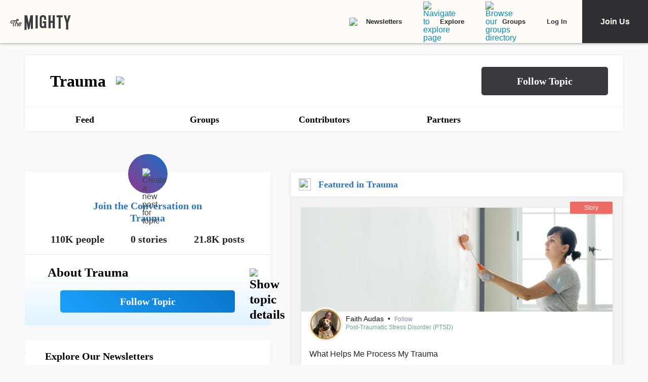

--- FILE ---
content_type: text/html; charset=utf-8
request_url: https://themighty.com/topic/trauma/?label=trauma
body_size: 145899
content:
<!doctype html>
<html data-n-head-ssr lang="en" data-n-head="%7B%22lang%22:%7B%22ssr%22:%22en%22%7D%7D">
  <head >
    <meta data-n-head="ssr" charset="utf-8"><meta data-n-head="ssr" name="viewport" content="width=device-width, initial-scale=1"><meta data-n-head="ssr" name="format-detection" content="telephone=no"><meta data-n-head="ssr" data-hid="og:type" property="og:type" content="website"><meta data-n-head="ssr" data-hid="og:site_name" property="og:site_name" content="The Mighty"><meta data-n-head="ssr" data-hid="fb:app_id" property="fb:app_id" content="452322301560633"><meta data-n-head="ssr" data-hid="charset" charset="utf-8"><meta data-n-head="ssr" data-hid="mobile-web-app-capable" name="mobile-web-app-capable" content="yes"><meta data-n-head="ssr" data-hid="apple-mobile-web-app-title" name="apple-mobile-web-app-title" content="The Mighty. Making health about people."><meta data-n-head="ssr" data-hid="og:title" property="og:title" content="Trauma | Signs, Symptoms, Support"><meta data-n-head="ssr" data-hid="description" name="description" content="Trauma is an event or circumstance that results in physical, emotional, and/or life-threatening harm. This event or circumstance leads to lasting adve"><meta data-n-head="ssr" data-hid="og:description" property="og:description" content="Trauma is an event or circumstance that results in physical, emotional, and/or life-threatening harm. This event or circumstance leads to lasting adve"><meta data-n-head="ssr" data-hid="keywords" name="keywords" content="Trauma"><meta data-n-head="ssr" data-hid="og:image" property="og:image" content="https://themighty.com/wp-content/themes/themighty/img/avatars/topic-avatar5.png"><meta data-n-head="ssr" data-hid="twitter:card" name="twitter:card" content="summary_large_image"><meta data-n-head="ssr" data-hid="twitter:site" name="twitter:site" content="@themightysite"><meta data-n-head="ssr" data-hid="twitter:title" name="twitter:title" content="Trauma | Signs, Symptoms, Support"><meta data-n-head="ssr" data-hid="twitter:description" name="twitter:description" content="Trauma is an event or circumstance that results in physical, emotional, and/or life-threatening harm. This event or circumstance leads to lasting adve"><meta data-n-head="ssr" data-hid="twitter:image" name="twitter:image" content="https://themighty.com/wp-content/themes/themighty/img/avatars/topic-avatar5.png"><meta data-n-head="ssr" data-hid="og:url" property="og:url" content="https://themighty.com/topic/trauma/"><title>Trauma | Signs, Symptoms, Support</title><link data-n-head="ssr" rel="icon" type="image/x-icon" href="/static/favicon.ico"><link data-n-head="ssr" rel="preconnect" href="https://apis.google.com"><link data-n-head="ssr" rel="preconnect" href="https://appleid.cdn-apple.com"><link data-n-head="ssr" rel="preconnect" href="https://accounts.google.com"><link data-n-head="ssr" rel="preconnect" href="https://securepubads.g.doubleclick.net"><link data-n-head="ssr" rel="preload" href="https://securepubads.g.doubleclick.net/tag/js/gpt.js" as="script"><link data-n-head="ssr" rel="preload" href="/static/js/dfpv2_1.js" as="script"><link data-n-head="ssr" data-hid="shortcut-icon" rel="shortcut icon" href="/static/icons/icon_64x64.dcd98c.png"><link data-n-head="ssr" data-hid="apple-touch-icon" rel="apple-touch-icon" href="/static/icons/icon_512x512.dcd98c.png" sizes="512x512"><link data-n-head="ssr" rel="manifest" href="/static/manifest.a16cbc47.json" data-hid="manifest" crossorigin="use-credentials"><link data-n-head="ssr" rel="canonical" href="https://themighty.com/topic/trauma/"><script data-n-head="ssr" src="https://securepubads.g.doubleclick.net/tag/js/gpt.js"></script><script data-n-head="ssr" async src="/static/js/dfpv2_1.js"></script><script data-n-head="ssr" src="https://accounts.google.com/gsi/client"></script><script data-n-head="ssr" data-hid="gtm-script">if(!window._gtm_init){window._gtm_init=1;(function(w,n,d,m,e,p){w[d]=(w[d]==1||n[d]=='yes'||n[d]==1||n[m]==1||(w[e]&&w[e][p]&&w[e][p]()))?1:0})(window,navigator,'doNotTrack','msDoNotTrack','external','msTrackingProtectionEnabled');(function(w,d,s,l,x,y){w[x]={};w._gtm_inject=function(i){if(w.doNotTrack||w[x][i])return;w[x][i]=1;w[l]=w[l]||[];w[l].push({'gtm.start':new Date().getTime(),event:'gtm.js'});var f=d.getElementsByTagName(s)[0],j=d.createElement(s);j.defer=true;j.src='https://www.googletagmanager.com/gtm.js?id='+i;f.parentNode.insertBefore(j,f);};w[y]('GTM-W4S2XNW')})(window,document,'script','dataLayer','_gtm_ids','_gtm_inject')}</script><link rel="preload" href="/static/6b4aadb.js" as="script"><link rel="preload" href="/static/52ee657.js" as="script"><link rel="preload" href="/static/99e2d96.js" as="script"><link rel="preload" href="/static/2b5b0ec.js" as="script"><link rel="preload" href="/static/b39b5a0.js" as="script"><link rel="preload" href="/static/722accc.js" as="script"><link rel="preload" href="/static/06ce5dd.js" as="script"><link rel="preload" href="/static/3ea1e88.js" as="script"><link rel="preload" href="/static/a2f8d62.js" as="script"><link rel="preload" href="/static/c219acf.js" as="script"><link rel="preload" href="/static/5dec91a.js" as="script"><link rel="preload" href="/static/1ecaf5f.js" as="script"><style data-vue-ssr-id="00122704:0 110203f2:0 2ec07acc:0 252f4f7d:0 03d44618:0 779c42ad:0 69688f1c:0 7d5f8924:0 9159e060:0 84718742:0 ba62c4b8:0 7e3c3946:0 79fc620f:0 25f316df:0 12550be7:0 51c2b300:0 2806714b:0 2e990155:0 78dbfa53:0 2de54e50:0 c7c04350:0 55ed405e:0 7e910132:0 28c22c6e:0 6551a2d2:0 6b21f73c:0 0de37ea1:0 9084cf0a:0 12ed4d0c:0 62b15f56:0 9207cc94:0 f1a99290:0 7358c524:0 ee81f7ce:0 59cc71ba:0 f39ee224:0 70952f36:0 1cbd855a:0 25faf66e:0 6a429009:0 c16f218c:0 4b9353c2:0 4e49360d:0 ea7f2778:0 20ac63f1:0 438b902c:0 5bca511c:0 411ee114:0 028296f4:0 e2d62410:0 b461db1a:0 0e897ed2:0 6f833ef1:0 175dfa18:0">.svg-inline--fa,svg:not(:root).svg-inline--fa{overflow:visible}.svg-inline--fa{display:inline-block;font-size:inherit;height:1em;vertical-align:-.125em}.svg-inline--fa.fa-lg{vertical-align:-.225em}.svg-inline--fa.fa-w-1{width:.0625em}.svg-inline--fa.fa-w-2{width:.125em}.svg-inline--fa.fa-w-3{width:.1875em}.svg-inline--fa.fa-w-4{width:.25em}.svg-inline--fa.fa-w-5{width:.3125em}.svg-inline--fa.fa-w-6{width:.375em}.svg-inline--fa.fa-w-7{width:.4375em}.svg-inline--fa.fa-w-8{width:.5em}.svg-inline--fa.fa-w-9{width:.5625em}.svg-inline--fa.fa-w-10{width:.625em}.svg-inline--fa.fa-w-11{width:.6875em}.svg-inline--fa.fa-w-12{width:.75em}.svg-inline--fa.fa-w-13{width:.8125em}.svg-inline--fa.fa-w-14{width:.875em}.svg-inline--fa.fa-w-15{width:.9375em}.svg-inline--fa.fa-w-16{width:1em}.svg-inline--fa.fa-w-17{width:1.0625em}.svg-inline--fa.fa-w-18{width:1.125em}.svg-inline--fa.fa-w-19{width:1.1875em}.svg-inline--fa.fa-w-20{width:1.25em}.svg-inline--fa.fa-pull-left{margin-right:.3em;width:auto}.svg-inline--fa.fa-pull-right{margin-left:.3em;width:auto}.svg-inline--fa.fa-border{height:1.5em}.svg-inline--fa.fa-li{width:2em}.svg-inline--fa.fa-fw{width:1.25em}.fa-layers svg.svg-inline--fa{bottom:0;left:0;margin:auto;position:absolute;right:0;top:0}.fa-layers{display:inline-block;height:1em;position:relative;text-align:center;vertical-align:-.125em;width:1em}.fa-layers svg.svg-inline--fa{-webkit-transform-origin:center center;transform-origin:center center}.fa-layers-counter,.fa-layers-text{display:inline-block;position:absolute;text-align:center}.fa-layers-text{left:50%;top:50%;-webkit-transform:translate(-50%,-50%);transform:translate(-50%,-50%);-webkit-transform-origin:center center;transform-origin:center center}.fa-layers-counter{background-color:#ff253a;border-radius:1em;-webkit-box-sizing:border-box;box-sizing:border-box;color:#fff;height:1.5em;line-height:1;max-width:5em;min-width:1.5em;overflow:hidden;padding:.25em;right:0;text-overflow:ellipsis;top:0;-webkit-transform:scale(.25);transform:scale(.25);-webkit-transform-origin:top right;transform-origin:top right}.fa-layers-bottom-right{bottom:0;right:0;top:auto;-webkit-transform:scale(.25);transform:scale(.25);-webkit-transform-origin:bottom right;transform-origin:bottom right}.fa-layers-bottom-left{bottom:0;left:0;right:auto;top:auto;-webkit-transform:scale(.25);transform:scale(.25);-webkit-transform-origin:bottom left;transform-origin:bottom left}.fa-layers-top-right{right:0;top:0;-webkit-transform:scale(.25);transform:scale(.25);-webkit-transform-origin:top right;transform-origin:top right}.fa-layers-top-left{left:0;right:auto;top:0;-webkit-transform:scale(.25);transform:scale(.25);-webkit-transform-origin:top left;transform-origin:top left}.fa-lg{font-size:1.33333em;line-height:.75em;vertical-align:-.0667em}.fa-xs{font-size:.75em}.fa-sm{font-size:.875em}.fa-1x{font-size:1em}.fa-2x{font-size:2em}.fa-3x{font-size:3em}.fa-4x{font-size:4em}.fa-5x{font-size:5em}.fa-6x{font-size:6em}.fa-7x{font-size:7em}.fa-8x{font-size:8em}.fa-9x{font-size:9em}.fa-10x{font-size:10em}.fa-fw{text-align:center;width:1.25em}.fa-ul{list-style-type:none;margin-left:2.5em;padding-left:0}.fa-ul>li{position:relative}.fa-li{left:-2em;line-height:inherit;position:absolute;text-align:center;width:2em}.fa-border{border:.08em solid #eee;border-radius:.1em;padding:.2em .25em .15em}.fa-pull-left{float:left}.fa-pull-right{float:right}.fa.fa-pull-left,.fab.fa-pull-left,.fal.fa-pull-left,.far.fa-pull-left,.fas.fa-pull-left{margin-right:.3em}.fa.fa-pull-right,.fab.fa-pull-right,.fal.fa-pull-right,.far.fa-pull-right,.fas.fa-pull-right{margin-left:.3em}.fa-spin{-webkit-animation:fa-spin 2s linear infinite;animation:fa-spin 2s linear infinite}.fa-pulse{-webkit-animation:fa-spin 1s steps(8) infinite;animation:fa-spin 1s steps(8) infinite}@-webkit-keyframes fa-spin{0%{-webkit-transform:rotate(0deg);transform:rotate(0deg)}to{-webkit-transform:rotate(1turn);transform:rotate(1turn)}}@keyframes fa-spin{0%{-webkit-transform:rotate(0deg);transform:rotate(0deg)}to{-webkit-transform:rotate(1turn);transform:rotate(1turn)}}.fa-rotate-90{-ms-filter:"progid:DXImageTransform.Microsoft.BasicImage(rotation=1)";-webkit-transform:rotate(90deg);transform:rotate(90deg)}.fa-rotate-180{-ms-filter:"progid:DXImageTransform.Microsoft.BasicImage(rotation=2)";-webkit-transform:rotate(180deg);transform:rotate(180deg)}.fa-rotate-270{-ms-filter:"progid:DXImageTransform.Microsoft.BasicImage(rotation=3)";-webkit-transform:rotate(270deg);transform:rotate(270deg)}.fa-flip-horizontal{-ms-filter:"progid:DXImageTransform.Microsoft.BasicImage(rotation=0, mirror=1)";-webkit-transform:scaleX(-1);transform:scaleX(-1)}.fa-flip-vertical{-webkit-transform:scaleY(-1);transform:scaleY(-1)}.fa-flip-both,.fa-flip-horizontal.fa-flip-vertical,.fa-flip-vertical{-ms-filter:"progid:DXImageTransform.Microsoft.BasicImage(rotation=2, mirror=1)"}.fa-flip-both,.fa-flip-horizontal.fa-flip-vertical{-webkit-transform:scale(-1);transform:scale(-1)}:root .fa-flip-both,:root .fa-flip-horizontal,:root .fa-flip-vertical,:root .fa-rotate-180,:root .fa-rotate-270,:root .fa-rotate-90{-webkit-filter:none;filter:none}.fa-stack{display:inline-block;height:2em;position:relative;width:2.5em}.fa-stack-1x,.fa-stack-2x{bottom:0;left:0;margin:auto;position:absolute;right:0;top:0}.svg-inline--fa.fa-stack-1x{height:1em;width:1.25em}.svg-inline--fa.fa-stack-2x{height:2em;width:2.5em}.fa-inverse{color:#fff}.sr-only{clip:rect(0,0,0,0);border:0;height:1px;margin:-1px;overflow:hidden;padding:0;position:absolute;width:1px}.sr-only-focusable:active,.sr-only-focusable:focus{clip:auto;height:auto;margin:0;overflow:visible;position:static;width:auto}.svg-inline--fa .fa-primary{fill:currentColor;fill:var(--fa-primary-color,currentColor);opacity:1;opacity:var(--fa-primary-opacity,1)}.svg-inline--fa .fa-secondary{fill:currentColor;fill:var(--fa-secondary-color,currentColor)}.svg-inline--fa .fa-secondary,.svg-inline--fa.fa-swap-opacity .fa-primary{opacity:.4;opacity:var(--fa-secondary-opacity,.4)}.svg-inline--fa.fa-swap-opacity .fa-secondary{opacity:1;opacity:var(--fa-primary-opacity,1)}.svg-inline--fa mask .fa-primary,.svg-inline--fa mask .fa-secondary{fill:#000}.fad.fa-inverse{color:#fff}
@-webkit-keyframes fadeIn{0%{opacity:0}to{opacity:1}}@keyframes fadeIn{0%{opacity:0}to{opacity:1}}@-webkit-keyframes placeHolderShimmer{0%{background-position:-800px 0}to{background-position:800px 0}}@keyframes placeHolderShimmer{0%{background-position:-800px 0}to{background-position:800px 0}}*,:after,:before{-webkit-box-sizing:border-box;box-sizing:border-box}body,html{font-size:100%}body{-webkit-font-smoothing:antialiased;-moz-osx-font-smoothing:grayscale;background:#f9f9f9;color:#444;cursor:auto;font-family:Lato,"Helvetica Neue",Helvetica,Arial,sans-serif;font-style:normal;font-weight:400;line-height:1;margin:0;padding:0;position:relative}a{color:#008cba;-webkit-text-decoration:none;text-decoration:none}a:hover{cursor:pointer}img{-ms-interpolation-mode:bicubic;height:auto;max-width:100%}blockquote,dd,div,dl,dt,form,h1,h2,h3,h4,h5,h6,li,ol,p,pre,td,th,ul{margin:0;padding:0}.left{float:left!important}.right{float:right!important}.clearfix:after,.clearfix:before{content:" ";display:table}.clearfix:after{clear:both}.hide{display:none}.invisible{visibility:hidden}.antialiased{-webkit-font-smoothing:antialiased;-moz-osx-font-smoothing:grayscale}img{display:inline-block;vertical-align:middle}textarea{height:auto;min-height:50px}select{width:100%}body #scroll-shim{display:inline-block;margin-top:85px;width:100%}@media only screen and (min-width:768px){body.admin-bar #scroll-shim{margin-top:117px}}label{color:#4d4d4d;cursor:pointer;display:block;font-size:.875rem;line-height:1.5;margin-bottom:0}label,p{font-weight:400}p{color:#444;font-size:1.125rem;line-height:1.2;margin-bottom:2rem}@media only screen and (min-width:lower-bound(48em,64em)){p{font-size:1.25rem;padding-right:1.5rem}}h1,h2,h3,h4,h5,h6{color:#222;font-style:normal;font-weight:300;line-height:1.4;margin-bottom:.5rem;margin-top:.2rem;text-rendering:optimizeLegibility}h1,h2,h3,h4,h5{color:#000}h1{font-size:2.25rem}h1,h2{font-weight:300}h2{font-size:1.5rem}h3{font-size:1.25rem}h3,h4{font-weight:400}h4{font-size:1.125rem}h5{font-size:1rem;font-weight:400}.page h1.cat-all-h1,h1.cat-all-h1{font-family:"Roboto","Helvetica Neue",Helvetica,Arial,sans-serif;font-weight:500;line-height:1;margin-bottom:32;margin-top:32;text-align:left}@media only screen and (max-width:600px){.page h1.cat-all-h1,h1.cat-all-h1{margin-right:0;padding:0}}@media only screen and (max-width:768px){.page h1.cat-all-h1,h1.cat-all-h1{margin-top:0}}h5.category{color:#ff6d4f}h5.category,h5.special{font-family:"Montserrat",sans-serif;font-size:.75rem;font-weight:400;text-transform:uppercase}h5.special{color:#20bd98}body.page .type-page{line-height:2rem}body.page .type-page h2{font-family:"Roboto","Helvetica Neue",Helvetica,Arial,sans-serif;font-weight:500;margin-top:.7rem}body.page .type-page .cat_list{padding-top:.7rem}body.page .type-page dl,body.page .type-page ol,body.page .type-page ul{line-height:2rem}body dl,body ol,body ul{margin-bottom:2rem}b,b a,strong,strong a{font-weight:700}span[style*="color: #ff0"]{color:#00304d!important}em,i{font-style:italic;font-weight:400}article{padding:0}article img.alignright{padding-bottom:1.5rem;padding-top:1.5rem}@media only screen and (min-width:lower-bound(48em,64em)){article img.alignright{float:right;max-width:40%;padding:.5rem .5rem 1rem 1rem}}article img.alignleft{padding-bottom:1.5rem;padding-top:1.5rem}@media only screen and (min-width:lower-bound(48em,64em)){article img.alignleft{float:left;max-width:40%;padding:.5rem 1.5rem 1rem .5rem}}article img.aligncenter{margin:0 auto 1.5rem;padding-bottom:1.5rem;padding-top:1.5rem}@media only screen and (min-width:lower-bound(48em,64em)){article img.aligncenter{display:block;margin:0 auto 1.5rem}}article p img{display:block}@media only screen and (min-width:lower-bound(48em,64em)){article p img{display:inline-block}}article header{position:relative}figure{margin:0 auto 20;overflow:hidden}figure.figure{display:inline;display:inline-block;margin:0 auto}figure.figure figcaption{caption-side:bottom;color:#999;display:block;font-size:14;font-style:italic;line-height:1.4;padding:8px 10px}figure.alignright.figure{float:right;margin:0 0 0 18px}figure.alignleft.figure{float:left;margin:0 18px 0 0}a.tm_pinit img{display:inline-block;margin:.5rem;max-width:55px;opacity:.8;position:absolute;right:0;width:10vw}a.tm_pinit img:hover{opacity:1}.page-template-default #content{float:none;margin:0 auto;padding:2em 1rem 0}@media only screen and (min-width:1300px){.page-template-default #content{padding:2rem 0 0}}.page-template-page-full #content{padding-top:2em}.tm-action-btn,.tm-btn,.tm-primary-btn,.tm-secondary-btn,.tm-tertiary-btn{border:1px solid transparent;display:inline-block;font-family:Roboto;font-size:12px;font-weight:500;letter-spacing:0;line-height:14px;padding:8px 14px;-webkit-transition:all .25s ease-out;transition:all .25s ease-out}.full-btn.tm-action-btn,.full-btn.tm-primary-btn,.full-btn.tm-secondary-btn,.full-btn.tm-tertiary-btn,.tm-btn.full-btn{display:block;text-align:center;width:100%}.tm-primary-btn{border-color:#d82222;border-radius:2px;color:#d82222;height:34px;line-height:34px;padding:0 14px}.tm-primary-btn:focus,.tm-primary-btn:visited{color:#d82222}.tm-primary-btn:hover{background-color:#e70000;border-color:#e70000;color:#fff}.tm-secondary-btn{border-color:#0b75cb;border-radius:2px;color:#0b75cb;height:34px;line-height:34px;padding:0 14px}.tm-secondary-btn:focus,.tm-secondary-btn:visited{color:#0b75cb}.tm-secondary-btn:hover{background-color:#0b75cb;color:#fff}.tm-tertiary-btn{color:#111;padding-bottom:4px}.tm-tertiary-btn:focus,.tm-tertiary-btn:hover,.tm-tertiary-btn:visited{color:#111}.tm-tertiary-btn:after{background-color:#eee;content:"";display:block;height:2px;margin-top:4px;-webkit-transition:all .25s ease-out;transition:all .25s ease-out;width:100%}.tm-tertiary-btn:hover{color:#000}.tm-tertiary-btn:hover:after{background-color:#acd6f8}.tm-action-btn{background-color:#0b75cb;border-color:#0b75cb;border-radius:2px;color:#fff;font-weight:700;height:42px;letter-spacing:1px;line-height:42px;padding:0 14px;text-transform:uppercase}.tm-action-btn:focus,.tm-action-btn:visited{background-color:#075492;border-color:#075492}.tm-action-btn:hover{background-color:#0963ac;border-color:#0963ac;color:#fff}.switch{display:inline-block;height:34px;position:relative;width:60px}.switch .slider{background-color:#9eadba;bottom:0;cursor:pointer;left:0;right:0;top:0}.switch .slider,.switch .slider:before{position:absolute;-webkit-transition:.4s;transition:.4s}.switch .slider:before{background-color:#fff;bottom:4px;content:"";height:26px;left:4px;width:26px}.switch .slider.round{border-radius:34px}.switch .slider.round:before{border-radius:50%}.switch input{height:0;opacity:0;width:0}.switch input:checked+.slider{background-color:#1cae9f}.switch input[disabled]+.slider{background-color:#d7f0ed}.switch input:focus+.slider{-webkit-box-shadow:0 0 1px #1cae9f;box-shadow:0 0 1px #1cae9f}.switch input:checked+.slider:before{-webkit-transform:translateX(26px);transform:translateX(26px)}@media (min-width:767px){.tm-primary-btn{font-size:14px;height:42px;line-height:41px}.tm-tertiary-btn{font-size:14px}}.button,button{background-color:#008cba;border:0 solid #007095;border-radius:0;color:#fff;cursor:pointer;display:inline-block;font-family:lato,helvetica neue,Helvetica,sans-serif;font-size:1rem;font-weight:400;line-height:normal;margin:0 0 1.25rem;padding:1rem 2rem 1.0625rem;position:relative;text-align:center;-webkit-text-decoration:none;text-decoration:none;-webkit-transition:background-color .3s ease-out;transition:background-color .3s ease-out}.button.disabled,.button[disabled],button.disabled,button[disabled]{background-color:#008cba;border-color:#007095;-webkit-box-shadow:none;box-shadow:none;color:#fff;cursor:default;opacity:.7}.button:hover,button:hover{background-color:#006687;border-color:#004a62}input[type=date],input[type=datetime-local],input[type=datetime],input[type=email],input[type=month],input[type=number],input[type=password],input[type=search],input[type=tel],input[type=text],input[type=time],input[type=url],input[type=week],textarea{-webkit-appearance:none;background-color:#fff;border:1px solid #ccc;border-radius:0;-webkit-box-shadow:inset 0 1px 2px rgba(0,0,0,.1);box-shadow:inset 0 1px 2px rgba(0,0,0,.1);-webkit-box-sizing:border-box;box-sizing:border-box;color:rgba(0,0,0,.75);display:block;font-family:inherit;font-size:.875rem;height:2.3125rem;margin:0 0 1rem;padding:.5rem;-webkit-transition:-webkit-box-shadow .45s,border-color .45s ease-in-out;-webkit-transition:border-color .45s ease-in-out,-webkit-box-shadow .45s;transition:border-color .45s ease-in-out,-webkit-box-shadow .45s;transition:box-shadow .45s,border-color .45s ease-in-out;transition:box-shadow .45s,border-color .45s ease-in-out,-webkit-box-shadow .45s;width:100%}input[type=date]:focus,input[type=datetime-local]:focus,input[type=datetime]:focus,input[type=email]:focus,input[type=month]:focus,input[type=number]:focus,input[type=password]:focus,input[type=search]:focus,input[type=tel]:focus,input[type=text]:focus,input[type=time]:focus,input[type=url]:focus,input[type=week]:focus,textarea:focus{background:#fafafa;border-color:#999;-webkit-box-shadow:0 0 5px #999;box-shadow:0 0 5px #999;outline:none}input[type=date][disabled],input[type=datetime-local][disabled],input[type=datetime][disabled],input[type=email][disabled],input[type=month][disabled],input[type=number][disabled],input[type=password][disabled],input[type=search][disabled],input[type=tel][disabled],input[type=text][disabled],input[type=time][disabled],input[type=url][disabled],input[type=week][disabled],textarea[disabled]{background-color:#ddd}input[type=checkbox],input[type=file],input[type=radio],select{margin:0 0 1rem}input[type=checkbox]+label,input[type=radio]+label{display:inline-block;margin-bottom:0;margin-left:.5rem;margin-right:1rem;vertical-align:baseline}input[type=file]{width:100%}select{-webkit-appearance:none!important;background:#fafafa url("[data-uri]") no-repeat;background-position-x:97%;background-position-y:center;border:1px solid #ccc;border-radius:0;color:rgba(0,0,0,.75);font-size:.875rem;padding:.5rem}select.radius{border-radius:3px}select:hover{background:#f2f2f2 url("[data-uri]") no-repeat;background-position-x:97%;background-position-y:center;border-color:#999}.avatar{border-radius:50%}.inbox-main+#main-footer{display:none}.main-container{min-height:600px}@media only screen and (max-width:768px){.main-container{margin-top:85px}}.editors-picks-container,.featured-story-wrapper,.latest-stories-container{margin:0 auto;max-width:464px}.editors-picks-container h2,.featured-story-wrapper h2,.latest-stories-container h2{background-color:#f9f9f9;color:#d82222;font-size:12px;font-weight:700;letter-spacing:1px;line-height:12px;margin:0 0 0 -5px;padding-bottom:19px;padding-top:24px;position:sticky;position:-webkit-sticky;text-align:center;text-transform:uppercase;top:48px;width:calc(100% + 10px);z-index:100}.editors-picks-container h2:after,.featured-story-wrapper h2:after,.latest-stories-container h2:after{background-color:#f9f9f9;-webkit-box-shadow:0 4px 4px -2px rgba(0,0,0,.08);box-shadow:0 4px 4px -2px rgba(0,0,0,.08);content:"";height:8px;left:1px;position:absolute;top:51px;width:calc(100% - 2px)}.featured-story-wrapper h2:after{content:none}.editors-picks-container .author-info,.featured-story-wrapper .author-info,.latest-stories-container .author-info{margin-left:8px;margin-top:5px}.editors-picks-container .author-info .author-link,.featured-story-wrapper .author-info .author-link,.latest-stories-container .author-info .author-link{display:block;font-size:14px;line-height:14px}.editors-picks-container .author-info .author-name,.featured-story-wrapper .author-info .author-name,.latest-stories-container .author-info .author-name{font-family:"Lato";font-size:14px;line-height:1;margin:0}.editors-picks-container .author-info .author-name:hover,.featured-story-wrapper .author-info .author-name:hover,.latest-stories-container .author-info .author-name:hover{-webkit-text-decoration:underline;text-decoration:underline}.editors-picks-container .author-info .cat-wrap,.featured-story-wrapper .author-info .cat-wrap,.latest-stories-container .author-info .cat-wrap{font-size:12px;line-height:12px;margin:4px 0 0}.editors-picks-container .author-info .article-date,.featured-story-wrapper .author-info .article-date,.latest-stories-container .author-info .article-date{font-size:10px;line-height:10px;margin-top:6px;text-align:left}.editors-picks-container .author,.editors-picks-container .story-author,.featured-story-wrapper .author,.featured-story-wrapper .story-author,.latest-stories-container .author,.latest-stories-container .story-author{display:-webkit-box;display:-ms-flexbox;display:flex;font-family:"Lato";margin-right:0}.editors-picks-container .author .avatar,.editors-picks-container .story-author .avatar,.featured-story-wrapper .author .avatar,.featured-story-wrapper .story-author .avatar,.latest-stories-container .author .avatar,.latest-stories-container .story-author .avatar{height:56px;width:56px}.editors-picks-container .engagement-bar-left,.editors-picks-container .tm-heart-ui,.editors-picks-container .tm-heart-wrap,.editors-picks-container .tm-home-comment-count,.featured-story-wrapper .engagement-bar-left,.featured-story-wrapper .tm-heart-ui,.featured-story-wrapper .tm-heart-wrap,.featured-story-wrapper .tm-home-comment-count,.latest-stories-container .engagement-bar-left,.latest-stories-container .tm-heart-ui,.latest-stories-container .tm-heart-wrap,.latest-stories-container .tm-home-comment-count{display:-webkit-box;display:-ms-flexbox;display:flex}.ad-story-cards:not(.ad-story-cards),.article-sticky-footer:not(.ad-story-cards),.editors-picks-container:not(.ad-story-cards),.latest-stories-container:not(.ad-story-cards),.related-story-cards:not(.ad-story-cards){border-top:1px solid #ddd}.ad-story-cards .article-date,.article-sticky-footer .article-date,.editors-picks-container .article-date,.latest-stories-container .article-date,.related-story-cards .article-date{color:#777;letter-spacing:0;margin-bottom:0;text-transform:none}.ad-story-cards .story-title,.article-sticky-footer .story-title,.editors-picks-container .story-title,.latest-stories-container .story-title,.related-story-cards .story-title{color:#000;display:block;font-family:Roboto;font-size:16px;font-weight:500;line-height:20px;margin:24px 16px 0;-webkit-text-decoration:none;text-decoration:none}.ad-story-cards .author-name,.article-sticky-footer .author-name,.editors-picks-container .author-name,.latest-stories-container .author-name,.related-story-cards .author-name{color:#222}.ad-story-cards .story-cat,.article-sticky-footer .story-cat,.editors-picks-container .story-cat,.latest-stories-container .story-cat,.related-story-cards .story-cat{color:#bc8a34}.ad-story-cards .story-content,.article-sticky-footer .story-content,.editors-picks-container .story-content,.latest-stories-container .story-content,.related-story-cards .story-content{color:#575757;display:block;font-family:Lato;font-size:14px;height:60px;line-height:20px;margin:14px 16px 0;overflow:hidden;padding-right:0}.ad-story-cards .story-content:before,.article-sticky-footer .story-content:before,.editors-picks-container .story-content:before,.latest-stories-container .story-content:before,.related-story-cards .story-content:before{background-image:-webkit-gradient(linear,left top,left bottom,from(hsla(0,0%,100%,0)),to(#fff));background-image:linear-gradient(180deg,hsla(0,0%,100%,0),#fff);content:"";height:36px;margin-top:24px;max-width:calc(100% - 32px);opacity:.75;position:absolute;width:432px}.ad-story-cards .author,.ad-story-cards .card-footer,.article-sticky-footer .author,.article-sticky-footer .card-footer,.editors-picks-container .author,.editors-picks-container .card-footer,.latest-stories-container .author,.latest-stories-container .card-footer,.related-story-cards .author,.related-story-cards .card-footer{padding:0 16px}.ad-story-cards .author .card-engagement-bar,.ad-story-cards .card-footer .card-engagement-bar,.article-sticky-footer .author .card-engagement-bar,.article-sticky-footer .card-footer .card-engagement-bar,.editors-picks-container .author .card-engagement-bar,.editors-picks-container .card-footer .card-engagement-bar,.latest-stories-container .author .card-engagement-bar,.latest-stories-container .card-footer .card-engagement-bar,.related-story-cards .author .card-engagement-bar,.related-story-cards .card-footer .card-engagement-bar{-webkit-box-pack:justify;-ms-flex-pack:justify;-webkit-box-align:center;-ms-flex-align:center;align-items:center;display:-webkit-box;display:-ms-flexbox;display:flex;justify-content:space-between;margin-top:-4px;padding-top:10px}.home .ad-story-cards .author .card-engagement-bar,.home .ad-story-cards .card-footer .card-engagement-bar,.home .article-sticky-footer .author .card-engagement-bar,.home .article-sticky-footer .card-footer .card-engagement-bar,.home .editors-picks-container .author .card-engagement-bar,.home .editors-picks-container .card-footer .card-engagement-bar,.home .latest-stories-container .author .card-engagement-bar,.home .latest-stories-container .card-footer .card-engagement-bar,.home .related-story-cards .author .card-engagement-bar,.home .related-story-cards .card-footer .card-engagement-bar{margin-top:24px}.ad-story-cards .author .card-engagement-bar .tm-heart-wrap,.ad-story-cards .card-footer .card-engagement-bar .tm-heart-wrap,.article-sticky-footer .author .card-engagement-bar .tm-heart-wrap,.article-sticky-footer .card-footer .card-engagement-bar .tm-heart-wrap,.editors-picks-container .author .card-engagement-bar .tm-heart-wrap,.editors-picks-container .card-footer .card-engagement-bar .tm-heart-wrap,.latest-stories-container .author .card-engagement-bar .tm-heart-wrap,.latest-stories-container .card-footer .card-engagement-bar .tm-heart-wrap,.related-story-cards .author .card-engagement-bar .tm-heart-wrap,.related-story-cards .card-footer .card-engagement-bar .tm-heart-wrap{width:90px}.ad-story-cards .author .card-engagement-bar .count,.ad-story-cards .card-footer .card-engagement-bar .count,.article-sticky-footer .author .card-engagement-bar .count,.article-sticky-footer .card-footer .card-engagement-bar .count,.editors-picks-container .author .card-engagement-bar .count,.editors-picks-container .card-footer .card-engagement-bar .count,.latest-stories-container .author .card-engagement-bar .count,.latest-stories-container .card-footer .card-engagement-bar .count,.related-story-cards .author .card-engagement-bar .count,.related-story-cards .card-footer .card-engagement-bar .count{color:#111;display:inline-block;font-size:12px;line-height:24px;margin-left:8px;padding-top:0;width:auto}.ad-story-cards .author .card-share-menu,.ad-story-cards .card-footer .card-share-menu,.article-sticky-footer .author .card-share-menu,.article-sticky-footer .card-footer .card-share-menu,.editors-picks-container .author .card-share-menu,.editors-picks-container .card-footer .card-share-menu,.latest-stories-container .author .card-share-menu,.latest-stories-container .card-footer .card-share-menu,.related-story-cards .author .card-share-menu,.related-story-cards .card-footer .card-share-menu{-webkit-box-align:center;-ms-flex-align:center;-webkit-box-pack:center;-ms-flex-pack:center;align-items:center;background-color:#fff;-webkit-box-shadow:0 0 4px rgba(0,0,0,.08);box-shadow:0 0 4px rgba(0,0,0,.08);display:none;height:56px;justify-content:center;margin-left:-270px;margin-top:-100px;padding:10px;position:absolute;width:320px}.ad-story-cards .author .card-share-menu .share-icons,.ad-story-cards .card-footer .card-share-menu .share-icons,.article-sticky-footer .author .card-share-menu .share-icons,.article-sticky-footer .card-footer .card-share-menu .share-icons,.editors-picks-container .author .card-share-menu .share-icons,.editors-picks-container .card-footer .card-share-menu .share-icons,.latest-stories-container .author .card-share-menu .share-icons,.latest-stories-container .card-footer .card-share-menu .share-icons,.related-story-cards .author .card-share-menu .share-icons,.related-story-cards .card-footer .card-share-menu .share-icons{-webkit-box-align:center;-ms-flex-align:center;-webkit-box-pack:justify;-ms-flex-pack:justify;align-items:center;display:-webkit-box;display:-ms-flexbox;display:flex;justify-content:space-between;width:300px}.ad-story-cards .author .card-share-menu:after,.ad-story-cards .card-footer .card-share-menu:after,.article-sticky-footer .author .card-share-menu:after,.article-sticky-footer .card-footer .card-share-menu:after,.editors-picks-container .author .card-share-menu:after,.editors-picks-container .card-footer .card-share-menu:after,.latest-stories-container .author .card-share-menu:after,.latest-stories-container .card-footer .card-share-menu:after,.related-story-cards .author .card-share-menu:after,.related-story-cards .card-footer .card-share-menu:after{border-color:transparent transparent #fff #fff;border-style:solid;border-width:10px;bottom:-20px;-webkit-box-shadow:-3px 3px 3px 0 rgba(0,0,0,.08);box-shadow:-3px 3px 3px 0 rgba(0,0,0,.08);-webkit-box-sizing:border-box;box-sizing:border-box;content:"";height:0;left:50%;margin-left:120px;position:absolute;-webkit-transform:rotate(-45deg);transform:rotate(-45deg);-webkit-transform-origin:0 0;transform-origin:0 0;width:0}.ad-story-cards .author .share-copy,.ad-story-cards .card-footer .share-copy,.article-sticky-footer .author .share-copy,.article-sticky-footer .card-footer .share-copy,.editors-picks-container .author .share-copy,.editors-picks-container .card-footer .share-copy,.latest-stories-container .author .share-copy,.latest-stories-container .card-footer .share-copy,.related-story-cards .author .share-copy,.related-story-cards .card-footer .share-copy{font-size:14px}.ad-story-cards .author .card-share-link,.ad-story-cards .author .copy-link,.ad-story-cards .card-footer .card-share-link,.ad-story-cards .card-footer .copy-link,.article-sticky-footer .author .card-share-link,.article-sticky-footer .author .copy-link,.article-sticky-footer .card-footer .card-share-link,.article-sticky-footer .card-footer .copy-link,.editors-picks-container .author .card-share-link,.editors-picks-container .author .copy-link,.editors-picks-container .card-footer .card-share-link,.editors-picks-container .card-footer .copy-link,.latest-stories-container .author .card-share-link,.latest-stories-container .author .copy-link,.latest-stories-container .card-footer .card-share-link,.latest-stories-container .card-footer .copy-link,.related-story-cards .author .card-share-link,.related-story-cards .author .copy-link,.related-story-cards .card-footer .card-share-link,.related-story-cards .card-footer .copy-link{border-bottom:1px solid #eee;color:#111;font-family:Roboto;font-size:14px;font-weight:500;-webkit-text-decoration:none;text-decoration:none}.ad-story-cards .author .card-share-link:hover,.ad-story-cards .author .copy-link:hover,.ad-story-cards .card-footer .card-share-link:hover,.ad-story-cards .card-footer .copy-link:hover,.article-sticky-footer .author .card-share-link:hover,.article-sticky-footer .author .copy-link:hover,.article-sticky-footer .card-footer .card-share-link:hover,.article-sticky-footer .card-footer .copy-link:hover,.editors-picks-container .author .card-share-link:hover,.editors-picks-container .author .copy-link:hover,.editors-picks-container .card-footer .card-share-link:hover,.editors-picks-container .card-footer .copy-link:hover,.latest-stories-container .author .card-share-link:hover,.latest-stories-container .author .copy-link:hover,.latest-stories-container .card-footer .card-share-link:hover,.latest-stories-container .card-footer .copy-link:hover,.related-story-cards .author .card-share-link:hover,.related-story-cards .author .copy-link:hover,.related-story-cards .card-footer .card-share-link:hover,.related-story-cards .card-footer .copy-link:hover{-webkit-text-decoration:underline;text-decoration:underline}.ad-story-cards .author .card-share-ui.active .card-share-menu,.ad-story-cards .author .card-share-ui:focus-within .card-share-menu,.ad-story-cards .card-footer .card-share-ui.active .card-share-menu,.ad-story-cards .card-footer .card-share-ui:focus-within .card-share-menu,.article-sticky-footer .author .card-share-ui.active .card-share-menu,.article-sticky-footer .author .card-share-ui:focus-within .card-share-menu,.article-sticky-footer .card-footer .card-share-ui.active .card-share-menu,.article-sticky-footer .card-footer .card-share-ui:focus-within .card-share-menu,.editors-picks-container .author .card-share-ui.active .card-share-menu,.editors-picks-container .author .card-share-ui:focus-within .card-share-menu,.editors-picks-container .card-footer .card-share-ui.active .card-share-menu,.editors-picks-container .card-footer .card-share-ui:focus-within .card-share-menu,.latest-stories-container .author .card-share-ui.active .card-share-menu,.latest-stories-container .author .card-share-ui:focus-within .card-share-menu,.latest-stories-container .card-footer .card-share-ui.active .card-share-menu,.latest-stories-container .card-footer .card-share-ui:focus-within .card-share-menu,.related-story-cards .author .card-share-ui.active .card-share-menu,.related-story-cards .author .card-share-ui:focus-within .card-share-menu,.related-story-cards .card-footer .card-share-ui.active .card-share-menu,.related-story-cards .card-footer .card-share-ui:focus-within .card-share-menu{display:-webkit-box;display:-ms-flexbox;display:flex}.ad-story-cards .author .share-copy-message,.ad-story-cards .card-footer .share-copy-message,.article-sticky-footer .author .share-copy-message,.article-sticky-footer .card-footer .share-copy-message,.editors-picks-container .author .share-copy-message,.editors-picks-container .card-footer .share-copy-message,.latest-stories-container .author .share-copy-message,.latest-stories-container .card-footer .share-copy-message,.related-story-cards .author .share-copy-message,.related-story-cards .card-footer .share-copy-message{display:none}.ad-story-cards .author .copy-active .share-copy-message,.ad-story-cards .card-footer .copy-active .share-copy-message,.article-sticky-footer .author .copy-active .share-copy-message,.article-sticky-footer .card-footer .copy-active .share-copy-message,.editors-picks-container .author .copy-active .share-copy-message,.editors-picks-container .card-footer .copy-active .share-copy-message,.latest-stories-container .author .copy-active .share-copy-message,.latest-stories-container .card-footer .copy-active .share-copy-message,.related-story-cards .author .copy-active .share-copy-message,.related-story-cards .card-footer .copy-active .share-copy-message{display:block}.ad-story-cards .author .copy-active .share-icons,.ad-story-cards .card-footer .copy-active .share-icons,.article-sticky-footer .author .copy-active .share-icons,.article-sticky-footer .card-footer .copy-active .share-icons,.editors-picks-container .author .copy-active .share-icons,.editors-picks-container .card-footer .copy-active .share-icons,.latest-stories-container .author .copy-active .share-icons,.latest-stories-container .card-footer .copy-active .share-icons,.related-story-cards .author .copy-active .share-icons,.related-story-cards .card-footer .copy-active .share-icons{display:none}.article-sticky-footer .author .card-share-menu,.article-sticky-footer .card-footer .card-share-menu,.related-story-cards .author .card-share-menu,.related-story-cards .card-footer .card-share-menu{margin-top:-12px}.article-sticky-footer .author .card-engagement-bar,.article-sticky-footer .card-footer .card-engagement-bar,.related-story-cards .author .card-engagement-bar,.related-story-cards .card-footer .card-engagement-bar{margin-top:-4px}.featured-story-wrapper{margin-top:32px}.featured-story-wrapper .story-author{margin-bottom:0;margin-top:24px}.featured-story-wrapper .story-author .avatar{border:1px solid #333}.featured-story-wrapper .story-cat{color:#efdaaa}.featured-story-wrapper .author-info .article-date{color:#999;letter-spacing:0;text-transform:none}.featured-story-wrapper .featured_image{cursor:pointer;padding-bottom:32px}.featured-story-wrapper .story-overlay{padding:24px 16px 0}.featured-story-wrapper .story-title{font-family:Roboto;font-size:20px;font-weight:500;line-height:28px;margin:0}.featured-story-wrapper .author-name,.featured-story-wrapper .author-name:hover,.featured-story-wrapper .story-title a{color:#fff}.latest-stories-container .story-image{margin-top:8px}.latest-stories-container .card-engagement-bar{border-top:1px solid #eee}.latest-stories-container .article-inner{background:#fff;-webkit-box-shadow:0 0 4px rgba(0,0,0,.08);box-shadow:0 0 4px rgba(0,0,0,.08);cursor:pointer;margin:16px 0;padding-bottom:13px;padding-top:8px;-webkit-transition:-webkit-box-shadow .3s;transition:-webkit-box-shadow .3s;transition:box-shadow .3s;transition:box-shadow .3s,-webkit-box-shadow .3s}.latest-stories-container .article-inner:first-child{margin-top:5px}.latest-stories-container .article-inner:hover{-webkit-box-shadow:0 0 10px rgba(0,0,0,.25);box-shadow:0 0 10px rgba(0,0,0,.25)}.latest-stories-container .home-feed .home-feed-loading{display:none}.latest-stories-container .home-feed.loading .home-feed-loading{display:block;margin-top:5px}.latest-stories-container .home-feed.loading h2{z-index:auto}.editors-picks-container .editors-picks__content{background-color:#fff;-webkit-box-shadow:0 0 4px rgba(0,0,0,.08);box-shadow:0 0 4px rgba(0,0,0,.08);margin-top:5px}.editors-picks-container .author .avatar{border:1px solid #eee}.editors-picks-container .article-inner .story-title{font-size:16px;line-height:20px}.editors-picks-container .home-editors-pick+.home-editors-pick{border-top:1px solid #eee}.editors-picks-container .card-footer .card-engagement-bar{padding-top:0}.editors-picks-container .home-editors-pick{cursor:pointer;padding:8px 0 12px;-webkit-transition:-webkit-box-shadow .3s;transition:-webkit-box-shadow .3s;transition:box-shadow .3s;transition:box-shadow .3s,-webkit-box-shadow .3s}.editors-picks-container .home-editors-pick:hover{-webkit-box-shadow:0 0 10px rgba(0,0,0,.25);box-shadow:0 0 10px rgba(0,0,0,.25)}.editors-picks-container .home-editors-pick+.home-editors-pick{padding-top:12px}.black{background-color:#222}.author-stories__title{border-bottom:1px solid #eee;color:#000;font-family:Roboto,"Helvetica Neue",Helvetica,Arial,sans-serif;font-size:16px;font-weight:500;line-height:1;margin:64px 0 32px;padding-bottom:8px;width:100%}.latest_story{margin-bottom:40px;position:relative}.latest_story .article-inner{display:-webkit-box;display:-ms-flexbox;display:flex}.latest_story .article-inner .story_pic{-ms-flex-negative:0;flex-shrink:0}.latest_story .article-inner .story_pic img{height:100px;width:100px}.latest_story .article-inner .story_meta{margin-left:10px}.latest_story .article-inner .sub-category{font-size:11px;line-height:1}.latest_story .article-inner .sub-category a{background:none!important;bottom:0;color:#575757;font-size:11px;font-weight:400;left:38px;line-height:1;overflow:hidden;right:1rem;text-align:left;white-space:nowrap;z-index:2}.latest_story .article-inner .sub-category a:hover{background:none!important}@media only screen and (min-width:601px){.latest_story .article-inner .story_pic{-ms-flex-negative:0;flex-shrink:0}.latest_story .article-inner .story_pic img{height:150px;width:150px}}@media only screen and (min-width:769px){.author-stories{display:-webkit-box;display:-ms-flexbox;display:flex;-ms-flex-wrap:wrap;flex-wrap:wrap}.latest_story{width:50%}}@media only screen and (min-width:901px){.latest_story .article-inner .story_pic{-ms-flex-negative:0;flex-shrink:0}.latest_story .article-inner .story_pic img{height:200px;width:200px}}.tm-sh-icon.home-heart,.tm-sh-icon.home-heart:after{background-position:-120px -72px}.home-hearted .tm-sh-icon.home-heart,.home-hearted .tm-sh-icon.home-heart:after,.home-hearted a:focus .tm-sh-icon.home-heart:after,.home-hearted a:hover .tm-sh-icon.home-heart:after,.tm-sh-icon.home-heart:focus:after,.tm-sh-icon.home-heart:hover:after,.tm-sh-icon.home-hearted:focus:after,.tm-sh-icon.home-hearted:hover:after,a:focus .tm-sh-icon.home-heart:after,a:hover .tm-sh-icon.home-heart:after{background-position:-144px -72px}.tm-sh-icon.home-comment,.tm-sh-icon.home-comment:after{background-position:-72px -72px}.tm-sh-icon.home-comment:focus:after,.tm-sh-icon.home-comment:hover:after,a:focus .tm-sh-icon.home-comment:after,a:hover .tm-sh-icon.home-comment:after{background-position:-96px -72px}.home-hearted .tm-sh-icon.home-heart,.home-hearted .tm-sh-icon.home-heart:after,.home-hearted a:focus .tm-sh-icon.home-heart:after,.home-hearted a:hover .tm-sh-icon.home-heart:after,.tm-sh-icon.home-comment,.tm-sh-icon.home-comment:after,.tm-sh-icon.home-comment:focus:after,.tm-sh-icon.home-comment:hover:after,.tm-sh-icon.home-heart,.tm-sh-icon.home-heart:after,.tm-sh-icon.home-heart:focus:after,.tm-sh-icon.home-heart:hover:after,.tm-sh-icon.home-hearted:focus:after,.tm-sh-icon.home-hearted:hover:after,a:focus .tm-sh-icon.home-comment:after,a:focus .tm-sh-icon.home-heart:after,a:hover .tm-sh-icon.home-comment:after,a:hover .tm-sh-icon.home-heart:after{height:24px;width:24px}@media screen and (min-width:864px){.home--center-container{display:-webkit-box;display:-ms-flexbox;display:flex}.latest-stories-container{-ms-flex-negative:0;flex-shrink:0;width:464px}.editors-picks-container h2,.featured-story-wrapper h2,.latest-stories-container h2{top:60px}.editors-picks-container{-webkit-box-flex:1;-ms-flex-positive:1;flex-grow:1;margin-left:32px}.featured-story-wrapper,.home--center-container{max-width:800px}.editors-picks__content{position:sticky;position:-webkit-sticky;top:119px}.admin-bar .editors-picks__content{top:151px}.admin-bar .editors-picks-container h2,.admin-bar .featured-story-wrapper h2,.admin-bar .latest-stories-container h2{top:92px}}ul.pagination{display:block;height:1.5rem;margin-left:-.3125rem}ul.pagination li{color:#222;font-size:.875rem;height:1.5rem;margin-left:.3125rem}ul.pagination li a{border-radius:3px;color:#999;display:block;padding:.0625rem .625rem}ul.pagination li a:focus,ul.pagination li:hover a{background:#e6e6e6}ul.pagination li.unavailable a{color:#999;cursor:default}ul.pagination li.unavailable a:focus,ul.pagination li.unavailable:hover a{background:transparent}ul.pagination li.current a{background:#008cba;color:#fff;cursor:default;font-weight:700}ul.pagination li.current a:focus,ul.pagination li.current a:hover{background:#008cba}ul.pagination li{display:block;float:left}@media print{.hide-on-print{display:none!important}}@media only screen and (max-width:767px){#main-footer.user-dashboard-footer{display:none}}.tm-icon{display:inline-block;height:36px;width:36px}.tm-icon:after{background:transparent url(/static/img/global-nav-sprite.5955899.png) no-repeat 0 0;background-size:132px 288px;content:" ";display:block;height:36px;width:36px}@media (-webkit-min-device-pixel-ratio:1.5),all and (-o-min-device-pixel-ratio:3/2),all and (min--moz-device-pixel-ratio:1.5),all and (min-device-pixel-ratio:1.5){.tm-icon:after{background-image:url(/static/img/global-nav-sprite@2x.112c929.png)}}@media only screen and (-webkit-min-device-pixel-ratio:2),only screen and (min-device-pixel-ratio:2),only screen and (min-resolution:192dpi),only screen and (min-resolution:2dppx){.tm-icon:after{background-image:url(/static/img/global-nav-sprite@2x.112c929.png)}}.tm-icon.icon-mighty-logo-mobile,.tm-icon.icon-mighty-logo-mobile:after{background-position:0 -224px;height:32px;width:65px}#scroll-shim a:focus .tm-icon.icon-mighty-logo-mobile:after{outline:5px auto -webkit-focus-ring-color!important;outline-width:5px!important}a:focus .tm-icon.icon-mighty-logo-mobile:after,a:hover .tm-icon.icon-mighty-logo-mobile:after{background-position:0 -256px}.tm-icon.icon-mighty-logo,.tm-icon.icon-mighty-logo:after{background-position:0 0;height:36px;width:75px}#scroll-shim a:focus .tm-icon.icon-mighty-logo:after{outline:5px auto -webkit-focus-ring-color!important;outline-width:5px!important}a:focus .tm-icon.icon-mighty-logo:after,a:hover .tm-icon.icon-mighty-logo:after{background-position:0 -36px}.tm-icon.icon-ham,.tm-icon.icon-ham:after{background-position:-6px -72px;height:30px;width:30px}a:focus .tm-icon.icon-ham:after,a:hover .tm-icon.icon-ham:after{background-position:-6px -102px}.tm-icon.icon-search,.tm-icon.icon-search:after{background-position:-51px -72px;height:30px;width:30px}a.hover .tm-icon.icon-search:after,a:focus .tm-icon.icon-search:after,a:hover .tm-icon.icon-search:after{background-position:-51px -102px}.tm-icon.icon-cancel,.tm-icon.icon-cancel:after{background-position:-96px -72px;display:block;height:30px;width:30px}a:focus .tm-icon.icon-cancel:after,a:hover .tm-icon.icon-cancel:after{background-position:-96px -102px}.tm-icon.icon-trigger-search,.tm-icon.icon-trigger-search:after{background-position:0 -152px;display:block;height:36px;width:44px}a:focus .tm-icon.icon-trigger-search:after,a:hover .tm-icon.icon-trigger-search:after{background-position:0 -188px}.tm-sh-icon{display:inline-block;height:36px;vertical-align:top;width:36px}.tm-sh-icon:after{background:transparent url(/static/img/storyCardSprite.f3a6731.png) no-repeat 0 0;background-size:312px 312px;content:" ";display:block;height:36px;width:36px}@media (-webkit-min-device-pixel-ratio:1.5),all and (-o-min-device-pixel-ratio:3/2),all and (min--moz-device-pixel-ratio:1.5),all and (min-device-pixel-ratio:1.5){.tm-sh-icon:after{background-image:url(/static/img/storyCardSprite@2x.eae8136.png)}}@media only screen and (-webkit-min-device-pixel-ratio:2),only screen and (min-device-pixel-ratio:2),only screen and (min-resolution:192dpi),only screen and (min-resolution:2dppx){.tm-sh-icon:after{background-image:url(/static/img/storyCardSprite@2x.eae8136.png)}}.tm-sh-icon.facebook,.tm-sh-icon.facebook:after,.tm-sh-icon.facebook:focus:after{background-position:0 0}.tm-sh-icon.facebook:focus:after,.tm-sh-icon.facebook:hover:after,a:focus .tm-sh-icon.facebook:after,a:hover .tm-sh-icon.facebook:after{background-position:0 -36px}.tm-sh-icon.profile-facebook,.tm-sh-icon.profile-facebook:after{background-position:0 -144px}.tm-sh-icon.profile-facebook:focus:after,.tm-sh-icon.profilefacebook:hover:after,a:focus .tm-sh-icon.profile-facebook:after,a:hover .tm-sh-icon.profile-facebook:after{background-position:-20px -144px}.tm-sh-icon.pinterest,.tm-sh-icon.pinterest:after{background-position:-36px 0}.tm-sh-icon.pinterest:focus:after,.tm-sh-icon.pinterest:hover:after,a:focus .tm-sh-icon.pinterest:after,a:hover .tm-sh-icon.pinterest:after{background-position:-36px -36px}.tm-sh-icon.twitter,.tm-sh-icon.twitter:after{background-position:-72px 0}.tm-sh-icon.twitter:focus:after,.tm-sh-icon.twitter:hover:after,a:focus .tm-sh-icon.twitter:after,a:hover .tm-sh-icon.twitter:after{background-position:-72px -36px}.tm-sh-icon.profile-twitter,.tm-sh-icon.profile-twitter:after{background-position:-40px -144px}.tm-sh-icon.profile-twitter:focus:after,.tm-sh-icon.profile-twitter:hover:after,a:focus .tm-sh-icon.profile-twitter:after,a:hover .tm-sh-icon.profile-twitter:after{background-position:-60px -144px}.tm-sh-icon.email,.tm-sh-icon.email:after{background-position:-108px 0}.tm-sh-icon.email:focus:after,.tm-sh-icon.email:hover:after,a:focus .tm-sh-icon.email:after,a:hover .tm-sh-icon.email:after{background-position:-108px -36px}.tm-sh-icon.profile-email,.tm-sh-icon.profile-email:after{background-position:-80px -144px}.tm-sh-icon.profile-email:focus:after,.tm-sh-icon.profile-email:hover:after,a:focus .tm-sh-icon.profile-email:after,a:hover .tm-sh-icon.profile-email:after{background-position:-100px -144px}.tm-sh-icon.heart,.tm-sh-icon.heart:after{background-position:-144px 0}.tm-sh-icon.heart:focus:after,.tm-sh-icon.heart:hover:after,a:focus .tm-sh-icon.heart:after,a:hover .tm-sh-icon.heart:after{background-position:-216px 0}.hearted .tm-sh-icon.heart,.hearted .tm-sh-icon.heart:after{background-position:-144px -36px}.hearted a:focus .tm-sh-icon.heart:after,.hearted a:hover .tm-sh-icon.heart:after,.tm-sh-icon.hearted:focus:after,.tm-sh-icon.hearted:hover:after{background-position:-216px -36px}.tm-sh-icon.comment,.tm-sh-icon.comment:after{background-position:-180px 0}.tm-sh-icon.comment-static,.tm-sh-icon.comment-static:after,.tm-sh-icon.comment:focus:after,.tm-sh-icon.comment:hover:after,a:focus .tm-sh-icon.comment:after,a:hover .tm-sh-icon.comment:after{background-position:-180px -36px}.tm-sh-icon.instagram,.tm-sh-icon.instagram:after{background-position:-252px 0}.tm-sh-icon.instagram:focus:after,.tm-sh-icon.instagram:hover:after,a:focus .tm-sh-icon.instagram:after,a:hover .tm-sh-icon.instagram:after{background-position:-252px -36px}.tm-sh-icon.dots,.tm-sh-icon.dots:after{background-position:0 -164px;height:16px;width:16px}.tm-sh-icon.dots:focus:after,.tm-sh-icon.dots:hover:after,a:focus .tm-sh-icon.dots:after,a:hover .tm-sh-icon.dots:after{background-position:-16px -164px}.tm-sh-icon.dots.open,.tm-sh-icon.dots.open:after{background-position:-16px -164px;height:16px;width:16px}.tm-sh-icon.dots.open:focus:after,.tm-sh-icon.dots.open:hover:after,a:focus .tm-sh-icon.dots.open:after,a:hover .tm-sh-icon.dots.open:after{background-position:-16px -164px}.tm-sh-icon.external-close-x,.tm-sh-icon.external-close-x:after{background-position:-288px -72px}.tm-sh-icon.comment-heart,.tm-sh-icon.comment-heart:after{background-position:0 -179px;height:20px;width:20px}.tm-sh-icon.comment-heart:focus:after,.tm-sh-icon.comment-heart:hover:after,.tm-sh-icon.comment-hearted,.tm-sh-icon.comment-hearted:after,a:hover .tm-sh-icon.comment-heart:after{background-position:-20px -179px;height:20px;width:20px}.tm-sh-icon.comment-hearted:focus:after,.tm-sh-icon.comment-hearted:hover:after,a:hover .tm-sh-icon.comment-hearted:after{background-position:-40px -179px;height:20px;width:20px}.footer-yt-icon:after{background-image:url(/static/img/YT-icon.9151756.png);background-position:50%;background-repeat:no-repeat;background-size:60% 60%;content:" ";display:block;height:36px;width:36px}.tm-share-btns .tm-sh-icon{@extends .tm-sh-icon;border-radius:50%;-webkit-box-shadow:0 0 4px rgba(0,0,0,.15);box-shadow:0 0 4px rgba(0,0,0,.15)}.tm-card-icon{display:inline-block;height:36px;vertical-align:top;width:36px}.tm-card-icon:after{background:transparent url(/static/img/card-stream-sprite.c2cd2d8.png) no-repeat 0 0;background-size:288px 68px;content:" ";display:block;height:36px;width:36px}@media (-webkit-min-device-pixel-ratio:1.5),all and (-o-min-device-pixel-ratio:3/2),all and (min--moz-device-pixel-ratio:1.5),all and (min-device-pixel-ratio:1.5){.tm-card-icon:after{background-image:url(/static/img/card-stream-sprite@2x.0216a17.png)}}@media only screen and (-webkit-min-device-pixel-ratio:2),only screen and (min-device-pixel-ratio:2),only screen and (min-resolution:192dpi),only screen and (min-resolution:2dppx){.tm-card-icon:after{background-image:url(/static/img/card-stream-sprite@2x.0216a17.png)}}.tm-card-icon.facebook,.tm-card-icon.facebook:after{background-position:0 -32px}.tm-card-icon.facebook:focus:after,.tm-card-icon.facebook:hover:after,a:focus .tm-card-icon.facebook:after,a:hover .tm-card-icon.facebook:after{background-position:-36px -32px}.tm-card-icon.pinterest,.tm-card-icon.pinterest:after{background-position:-72px -32px}.tm-card-icon.pinterest:focus:after,.tm-card-icon.pinterest:hover:after,a:focus .tm-card-icon.pinterest:after,a:hover .tm-card-icon.pinterest:after{background-position:-108px -32px}.tm-card-icon.twitter,.tm-card-icon.twitter:after{background-position:-144px -32px}.tm-card-icon.twitter:focus:after,.tm-card-icon.twitter:hover:after,a:focus .tm-card-icon.twitter:after,a:hover .tm-card-icon.twitter:after{background-position:-180px -32px}.tm-card-icon.email,.tm-card-icon.email:after{background-position:-216px -32px}.tm-card-icon.email:focus:after,.tm-card-icon.email:hover:after,a:focus .tm-card-icon.email:after,a:hover .tm-card-icon.email:after{background-position:-252px -32px}.tm-card-icon.heart,.tm-card-icon.heart:after{background-position:0 0;height:18px;width:20px}.tm-card-icon.heart:focus:after,.tm-card-icon.heart:hover:after,a:focus .tm-card-icon.heart:after,a:hover .tm-card-icon.heart:after{background-position:-40px 0;height:18px;width:20px}.hearted .tm-card-icon.heart,.hearted .tm-card-icon.heart:after{background-position:0 0;height:18px;width:20px}.hearted .tm-card-icon.heart:focus:after,.hearted .tm-card-icon.heart:hover:after,.hearted a:focus .tm-card-icon.heart:after,.hearted a:hover .tm-card-icon.heart:after{background-position:-40px 0;height:18px;width:20px}.tm-card-icon.comment,.tm-card-icon.comment:after{background-position:-20px 0;height:18px;width:20px}.tm-card-icon.comment:focus:after,.tm-card-icon.comment:hover:after,a:focus .tm-card-icon.comment:after,a:hover .tm-card-icon.comment:after{background-position:-60px 0;height:18px;width:20px}.tm-card-icon.staff-badge,.tm-card-icon.staff-badge:after,a:focus .tm-card-icon.staff-badge:after,a:hover .tm-card-icon.staff-badge:after{background-position:0 -18px;height:14px;width:14px}.tm-card-icon.external,.tm-card-icon.external:after,a:focus .tm-card-icon.external:after,a:hover .tm-card-icon.external:after{background-position:0 -20px;height:14px;width:14px}.tm-sticky-ftr-icon{display:inline-block;height:24px;vertical-align:top;width:24px}.tm-sticky-ftr-icon:after{background:transparent url(/static/img/storyCardSprite.f3a6731.png) no-repeat 0 0;background-size:312px 312px;content:" ";display:block;height:24px;width:24px}@media (-webkit-min-device-pixel-ratio:1.5),all and (-o-min-device-pixel-ratio:3/2),all and (min--moz-device-pixel-ratio:1.5),all and (min-device-pixel-ratio:1.5){.tm-sticky-ftr-icon:after{background-image:url(/static/img/storyCardSprite@2x.eae8136.png)}}@media only screen and (-webkit-min-device-pixel-ratio:2),only screen and (min-device-pixel-ratio:2),only screen and (min-resolution:192dpi),only screen and (min-resolution:2dppx){.tm-sticky-ftr-icon:after{background-image:url(/static/img/storyCardSprite@2x.eae8136.png)}}.tm-sticky-ftr-icon.heart,.tm-sticky-ftr-icon.heart:after{background-position:-120px -72px;height:24px;width:24px}.tm-sticky-ftr-icon.heart:focus:after,.tm-sticky-ftr-icon.heart:hover:after,a:focus .tm-sticky-ftr-icon.heart:after,a:hover .tm-sticky-ftr-icon.heart:after{background-position:-144px -72px;height:24px;width:24px}.tm-sticky-ftr-icon.heart-red-bg,.tm-sticky-ftr-icon.heart-red-bg:after{background-position:-216px -72px;height:24px;width:24px}.tm-sticky-ftr-icon.heart-red-bg:focus:after,.tm-sticky-ftr-icon.heart-red-bg:hover:after,a:focus .tm-sticky-ftr-icon.heart-red-bg:after,a:hover .tm-sticky-ftr-icon.heart-red-bg:after{background-position:-240px -72px;height:24px;width:24px}.hearted .tm-sticky-ftr-icon.heart,.hearted .tm-sticky-ftr-icon.heart:after{background-position:-144px -72px;height:24px;width:24px}.hearted .tm-sticky-ftr-icon.heart:focus:after,.hearted .tm-sticky-ftr-icon.heart:hover:after,.hearted a:focus .tm-sticky-ftr-icon.heart:after,.hearted a:hover .tm-sticky-ftr-icon.heart:after{background-position:-120px -72px;height:24px;width:24px}.tm-sticky-ftr-icon.comment,.tm-sticky-ftr-icon.comment:after{background-position:-72px -72px;height:24px;width:24px}.tm-sticky-ftr-icon.comment:focus:after,.tm-sticky-ftr-icon.comment:hover:after,a:focus .tm-sticky-ftr-icon.comment:after,a:hover .tm-sticky-ftr-icon.comment:after{background-position:-96px -72px;height:24px;width:24px}.tm-sticky-ftr-icon.comment-blue-bg,.tm-sticky-ftr-icon.comment-blue-bg:after{background-position:-168px -72px;height:24px;width:24px}.tm-sticky-ftr-icon.comment-blue-bg:focus:after,.tm-sticky-ftr-icon.comment-blue-bg:hover:after,a:focus .tm-sticky-ftr-icon.comment-blue-bg:after,a:hover .tm-sticky-ftr-icon.comment-blue-bg:after{background-position:-192px -72px;height:24px;width:24px}.icon-wrap{display:inline-block;height:36px;vertical-align:top;width:36px}.icon-wrap:after{background:transparent url(/static/img/storyCardSprite.f3a6731.png) no-repeat 0 0;background-size:312px 312px;content:" ";display:block;height:36px;width:36px}@media (-webkit-min-device-pixel-ratio:1.5),all and (-o-min-device-pixel-ratio:3/2),all and (min--moz-device-pixel-ratio:1.5),all and (min-device-pixel-ratio:1.5){.icon-wrap:after{background-image:url(/static/img/storyCardSprite@2x.eae8136.png)}}@media only screen and (-webkit-min-device-pixel-ratio:2),only screen and (min-device-pixel-ratio:2),only screen and (min-resolution:192dpi),only screen and (min-resolution:2dppx){.icon-wrap:after{background-image:url(/static/img/storyCardSprite@2x.eae8136.png)}}.icon-wrap.post,.icon-wrap.post:after{background-position:-56px -298px;height:14px;width:14px}.icon-wrap.post-white,.icon-wrap.post-white:after{background-position:-70px -298px;height:14px;width:14px}.icon-wrap.post-blue,.icon-wrap.post-blue:after{background-position:-84px -298px;height:14px;width:14px}.icon-wrap.post-purple,.icon-wrap.post-purple:after{background-position:-98px -298px;height:14px;width:14px}.icon-wrap.thought-icon,.icon-wrap.thought-icon:after{background-position:-180px -257px;height:18px;width:20px}.icon-wrap.question-icon,.icon-wrap.question-icon:after{background-position:-200px -257px;height:18px;width:20px}.icon-wrap.chevron-left,.icon-wrap.chevron-left:after{background-position:-176px -164px;height:16px;width:16px}.icon-wrap.search,.icon-wrap.search:after{background-position:-208px -164px;height:16px;width:16px}.icon-wrap.close,.icon-wrap.close:after{background-position:-24px -286px;height:12px;width:12px}.icon-wrap.cross-blue,.icon-wrap.cross-blue:after{background-position:-224px -164px;height:16px;width:16px}.tm-vcard-icon{display:inline-block;height:36px;vertical-align:top}.tm-vcard-icon:after{background:transparent url(/static/img/storyCardSprite.f3a6731.png) no-repeat 0 0;background-size:312px 312px;content:" ";display:block;margin-top:1px}@media (-webkit-min-device-pixel-ratio:1.5),all and (-o-min-device-pixel-ratio:3/2),all and (min--moz-device-pixel-ratio:1.5),all and (min-device-pixel-ratio:1.5){.tm-vcard-icon:after{background-image:url(/static/img/storyCardSprite@2x.eae8136.png)}}@media only screen and (-webkit-min-device-pixel-ratio:2),only screen and (min-device-pixel-ratio:2),only screen and (min-resolution:192dpi),only screen and (min-resolution:2dppx){.tm-vcard-icon:after{background-image:url(/static/img/storyCardSprite@2x.eae8136.png)}}.tm-vcard-icon.comment-thought,.tm-vcard-icon.comment-thought:after{background-position:-80px -256px;height:20px;width:20px}.tm-vcard-icon.comment-thought:focus:after,.tm-vcard-icon.comment-thought:hover:after,a:hover .tm-vcard-icon.comment-thought:after{background-position:-100px -256px;height:20px;width:20px}.tm-vcard-icon.comment-static,.tm-vcard-icon.comment-static:after,.tm-vcard-icon.comment-static:focus:after,.tm-vcard-icon.comment-static:hover:after,a:hover .tm-vcard-icon.comment-static:after{background-position:-80px -256px;height:20px;width:20px}.tm-vcard-icon.comment-static-non-sponsored,.tm-vcard-icon.comment-static-non-sponsored:after,.tm-vcard-icon.comment-static-non-sponsored:focus:after,.tm-vcard-icon.comment-static-non-sponsored:hover:after,.tm-vcard-icon.conversations-block .comment-static-non-sponsored,.tm-vcard-icon.conversations-block .comment-static-non-sponsored:after,a:hover .tm-vcard-icon.comment-static-non-sponsored:after{background-position:-100px -256px;height:20px;width:20px}.tm-vcard-icon.conversations-block .comment-static-non-sponsored:focus:after,.tm-vcard-icon.conversations-block .comment-static-non-sponsored:hover:after,a:hover .tm-vcard-icon.conversations-block .comment-static-non-sponsored:after{background-position:-147px -74px;height:20px;width:20px}.tm-vcard-icon.comment-question,.tm-vcard-icon.comment-question:after{background-position:-40px -256px;height:20px;width:20px}.tm-vcard-icon.comment-question:focus:after,.tm-vcard-icon.comment-question:hover:after,a:hover .tm-vcard-icon.comment-question:after{background-position:-60px -256px;height:20px;width:20px}.tm-vcard-icon.share-btn,.tm-vcard-icon.share-btn:after{background-position:0 -256px;height:20px;width:20px}.tm-vcard-icon.share-btn:focus:after,.tm-vcard-icon.share-btn:hover:after,a:hover .tm-vcard-icon.share-btn:after{background-position:-20px -256px;height:20px;width:20px}.tm-vcard-icon.heart,.tm-vcard-icon.heart:after{background-position:-120px -256px;height:20px;width:20px}.hearted .tm-vcard-icon.heart,.hearted .tm-vcard-icon.heart:after,.tm-vcard-icon.heart:focus:after,.tm-vcard-icon.heart:hover:after,a:hover .tm-vcard-icon.heart:after{background-position:-140px -256px;height:20px;width:20px}.hearted .tm-vcard-icon.heart:focus:after,.hearted .tm-vcard-icon.heart:hover:after,.hearted a:hover .tm-vcard-icon.heart:after{background-position:-160px -256px;height:20px;width:20px}.tm-vcard-icon.close,.tm-vcard-icon.close:after{background-position:-160px -164px;height:16px;width:16px}.tm-vcard-icon.close:focus:after,.tm-vcard-icon.close:hover:after,a:hover .tm-vcard-icon.close:after{background-position:-176px -164px;height:16px;width:16px}.tm-vcard-icon.link-out,.tm-vcard-icon.link-out:after,.tm-vcard-icon.link-out:focus:after,.tm-vcard-icon.link-out:hover:after,a:hover .tm-vcard-icon.link-out:after{background-position:-192px -164px;height:16px;width:16px}@media (min-width:769px){.tm-icon.icon-mighty-logo,.tm-icon.icon-mighty-logo:after{background-position:0 0;height:56px;margin-top:5px;width:102px}.tm-icon.icon-search,.tm-icon.icon-search:after{background-position:-54px -77px;background-size:139px;height:31px;width:34px}a.hover .tm-icon.icon-search:after,a:focus .tm-icon.icon-search:after,a:hover .tm-icon.icon-search:after{background-position:-54px -108px}.tm-icon:after{background:transparent url(/static/img/global-nav-sprite@3x.76581a6.png) no-repeat 0 0;background-size:180px 450px}a:focus .tm-icon.icon-mighty-logo:after,a:hover .tm-icon.icon-mighty-logo:after{background-position:0 -56px}.tm-icon.icon-trigger-search,.tm-icon.icon-trigger-search:after{background-position:0 -149px;background-size:129px;display:block;height:35px;width:43px}a:focus .tm-icon.icon-trigger-search:after,a:hover .tm-icon.icon-trigger-search:after{background-position:0 -184px}.tm-icon.icon-cancel,.tm-icon.icon-cancel:after{background-position:-94px -71px;background-size:130px;display:block;height:30px;width:30px}a:focus .tm-icon.icon-cancel:after,a:hover .tm-icon.icon-cancel:after{background-position:-94px -100px}.new-logo-img img{margin-top:4px}}@media (max-width:768px){.icon-mighty-logo-mobile img{height:35px}}.modal{-webkit-box-flex:1;-webkit-box-align:center;-ms-flex-align:center;-webkit-box-pack:center;-ms-flex-pack:center;align-items:center;bottom:0;display:-webkit-box;display:-ms-flexbox;display:flex;-ms-flex:1;flex:1;justify-content:center;left:0;position:fixed;right:0;top:0;z-index:1000001}@media only screen and (min-width:769px){.modal.voices-create-modal .block-modal-content .inner-content{overflow-y:auto}}.modal .modal-backdrop{background-color:rgba(0,0,0,.3);bottom:0;left:0;position:absolute;right:0;top:0;z-index:1}.modal .modal-wrap{background-color:#fff;-webkit-box-shadow:0 0 8px 0 rgba(0,0,0,.33);box-shadow:0 0 8px 0 rgba(0,0,0,.33);-webkit-box-sizing:border-box;box-sizing:border-box;max-width:100%;position:relative;width:600px;z-index:2}.modal .modal-wrap>.inner{overflow:hidden}.modal .modal-wrap .modal-icon{height:auto;margin-bottom:7px;width:60px}.modal .modal-wrap .content-title{color:#222;font-display:swap;font-family:Lato,sans-serif;font-size:14px;font-weight:700;margin-bottom:2rem;text-transform:uppercase}.modal.notification-modal .modal-wrap{border:2px solid #419be4;border-radius:4px;margin:1rem;max-width:100%;padding:32px;width:343px}.modal.notification-modal .modal-wrap .modal-icon{width:104px}.modal.notification-modal .modal-wrap .modal-content{color:#222;font-display:swap;font-family:Lato,sans-serif;font-size:14px;line-height:22px}.modal.notification-modal .modal-wrap .modal-content p{color:inherit;font-family:inherit;font-size:inherit;font-weight:inherit;line-height:inherit;margin-bottom:1.5rem}.modal.notification-modal .modal-wrap .modal-content p a{border-bottom:1px solid #acd6f8;color:#222;font-weight:700;-webkit-text-decoration:none;text-decoration:none}.modal.notification-modal .modal-wrap .modal-content p a:focus,.modal.notification-modal .modal-wrap .modal-content p a:hover{border-color:#0b75cb}.modal.notification-modal .modal-wrap button{margin-top:.5rem}.modal.block-modal .modal-wrap .block-modal-header{-webkit-box-flex:1;-webkit-box-flex:0;-ms-flex-positive:0;-ms-flex-preferred-size:0;-webkit-box-orient:horizontal;-webkit-box-direction:normal;color:#222;display:-webkit-box;display:-ms-flexbox;display:flex;-ms-flex:1;flex:1;flex-basis:0;-ms-flex-direction:row;flex-direction:row;flex-grow:0;z-index:5}.modal.block-modal .modal-wrap .block-modal-content{height:100%;overflow:auto}.notification-msg{background-color:#ebf6ff;color:#116cb8;font-family:Lato;font-size:14px;line-height:22px;margin-bottom:14px;padding:14px 39px 14px 12px;text-align:left}.notification-msg.no-bottom{margin-bottom:0}.notification-msg.no-ex{padding:14px 12px}.notification-msg a{border-bottom:1px solid #acd6f8;color:inherit;font-weight:500;-webkit-text-decoration:none;text-decoration:none}.notification-msg a:focus,.notification-msg a:hover{border-color:#0b75cb}.error-msg{background-color:#fdf6f5;color:#f5394c;font-size:14px;line-height:22px;margin-bottom:14px;padding:14px 39px 14px 12px;text-align:left}.error-msg.no-bottom{margin-bottom:0}.error-msg.no-ex{padding:14px 12px}.error-msg a{border-bottom:1px solid #ffb7be;color:inherit;font-weight:500;-webkit-text-decoration:none;text-decoration:none}.error-msg a:focus,.error-msg a:hover{border-color:#f5394c}.form-element{background-color:#fff;font-display:swap;font-family:Roboto,sans-serif;margin:0 0 1.5rem;text-align:left}.form-element .instruction-text{color:#616161;font-display:swap;font-family:Lato,sans-serif;font-size:14px;line-height:22px;margin-left:8px;margin-top:4px}.form-element label span.req{color:#f5384c}.form-element label.field-label{color:#222;display:block;font-size:14px;font-weight:500;line-height:22px;position:static;text-align:left;-webkit-transition:font-size .25s,color .25s;transition:font-size .25s,color .25s}.form-element .helper-mark{height:0;position:absolute;right:12px;top:11px;width:0}.form-element .helper-mark .helper-bubble{background-color:#0b75cb;border-radius:100%;color:#fff;display:inline-block;font-size:11px;height:16px;line-height:17px;position:absolute;right:0;text-align:center;top:0;width:16px}.form-element .helper-mark .helper-text{background-color:#fff;border:1px solid #efefef;border-radius:4px;font-display:swap;font-family:Lato,sans-serif;font-size:12px;line-height:15px;padding:18px 12px;right:-8px;top:21px;width:228px;z-index:2}.form-element .helper-mark .arrow-up-bottom,.form-element .helper-mark .helper-text{-webkit-box-shadow:1px 1px 2px 1px hsla(0,0%,81%,.5);box-shadow:1px 1px 2px 1px hsla(0,0%,81%,.5);position:absolute}.form-element .helper-mark .arrow-up-bottom{border:1px solid #efefef;content:"";display:block;height:10px;right:3px;top:19px;-webkit-transform:rotate(45deg);transform:rotate(45deg);width:10px;z-index:1}.form-element .helper-mark .arrow-up-top{background-color:#fff;content:"";display:block;height:8px;position:absolute;right:4px;top:20px;-webkit-transform:rotate(45deg);transform:rotate(45deg);width:8px;z-index:3}.form-element.button:not(.modal-cancel){border-radius:4px;color:#fff;font-size:14px;font-weight:500;height:45px;text-align:center;vertical-align:bottom}.form-element.button:not(.modal-cancel) img.icon50{position:absolute;top:-2px}.form-element.button:not(.modal-cancel) img.icon50.less{top:-17px}.form-element.button:not(.modal-cancel) .img-wrap-36{-webkit-box-pack:center;-ms-flex-pack:center;-webkit-box-align:center;-ms-flex-align:center;align-items:center;display:-webkit-box;display:-ms-flexbox;display:flex;justify-content:center}.form-element.button:not(.modal-cancel).load-more{background-color:#268ee3;font-family:Roboto;font-size:12px;font-weight:700;letter-spacing:1px;line-height:12px;margin:0 auto 32px;max-width:343px;text-transform:uppercase;width:100%}@media only screen and (min-width:768px){.form-element.button:not(.modal-cancel).load-more{max-width:432px}}.form-element.button:not(.modal-cancel):focus{background-color:#1b66a4}.form-element.button:not(.modal-cancel):hover{background-color:#2078c1}.form-element.button:not(.modal-cancel).cancel-btn{background-color:#fff;border:1px solid #ccc;color:#575757}.form-element.button:not(.modal-cancel).cancel-btn:hover{background-color:#f8f8f8}.form-element.button:not(.modal-cancel).cancel-btn:focus{background-color:#ccc}.form-element.button:not(.modal-cancel).cancel-btn.comment-cancel{background-color:#fff;border:none;color:#575757}.form-element.button:not(.modal-cancel).cancel-btn.comment-cancel:hover{background-color:#f8f8f8}.form-element.button:not(.modal-cancel).cancel-btn.comment-cancel:focus{background-color:#ccc}.form-element.button:not(.modal-cancel).delete-btn{background-color:#d82222}.form-element.button:not(.modal-cancel).delete-btn:focus{background-color:#9b1717}.form-element.button:not(.modal-cancel).delete-btn:hover{background-color:#b71c1c}.form-element.textbox-element .meta{padding:11px 12px 0}.form-element.textbox-element .textbox-wrap{border:1px solid #cfcfcf;border-radius:4px;-webkit-box-shadow:inset 1px 1px 2px 0 hsla(0,0%,53%,.5);box-shadow:inset 1px 1px 2px 0 hsla(0,0%,53%,.5);min-height:72px;position:relative;width:100%}.form-element.textbox-element .textbox-wrap input,.form-element.textbox-element .textbox-wrap textarea{background-color:transparent;border:0;-webkit-box-shadow:none;box-shadow:none;-webkit-box-sizing:border-box;box-sizing:border-box;font-family:Lato,sans-serif;font-size:16px;height:42px;line-height:22px;margin:0;outline:0 none;padding:4px 12px 11px;text-align:left;width:100%}.form-element.textbox-element .textbox-wrap input:focus,.form-element.textbox-element .textbox-wrap textarea:focus{background-color:transparent}.form-element.textbox-element .textbox-wrap input.hasAt,.form-element.textbox-element .textbox-wrap textarea.hasAt{padding-left:25px}.form-element.textbox-element .textbox-wrap input{height:37px}.form-element.textbox-element .textbox-wrap .textbox-prefix-at{bottom:10px;color:#888;display:inline-block;font-family:Lato;font-size:16px;left:5px;line-height:1.5rem;pointer-events:none;position:absolute;text-align:right;width:20px}.form-element.textbox-element .textbox-wrap:focus-within{border:1px solid #0b75cb}.form-element.textbox-element.filled .meta label{color:gray;font-size:12px}.form-element.textbox-element.focus .meta label{color:#0b75cb;font-size:12px}.form-element.text-only textarea{border-bottom:1px solid #ddd!important}.form-element.text-only.focus textarea{border-bottom:1px solid #0b75cb!important}.form-element.checkboxes-element{border:1px solid #efefef;border-radius:4px;-webkit-box-shadow:1px 1px 2px 1px hsla(0,0%,81%,.5);box-shadow:1px 1px 2px 1px hsla(0,0%,81%,.5)}.form-element.checkboxes-element .meta{border-bottom:1px solid #efefef;padding:12px 12px 10px}.form-element.checkboxes-element .meta .instruction-text{margin-left:0;margin-top:4px}.form-element.checkboxes-element .options{padding:10px 2px 9px}.form-element.checkboxes-element.lastUpdated,.form-element.checkboxes-element.lastUpdated .meta{border-color:#0b75cb}.form-element.checkbox-element{margin:0;padding:10px 10px 11px 44px;position:relative}.form-element.checkbox-element .cb{height:24px;left:10px;position:absolute;top:10px;width:24px}.form-element.checkbox-element .cb input[type=checkbox],.form-element.checkbox-element .cb input[type=radio]{margin:0;opacity:0}.form-element.checkbox-element .cb input[type=checkbox]+span,.form-element.checkbox-element .cb input[type=radio]+span{border:1px solid #cfcfcf;border-radius:2px;-webkit-box-shadow:inset 1px 1px 2px 1px #eee;box-shadow:inset 1px 1px 2px 1px #eee;height:24px;left:0;position:absolute;top:0;width:24px}.form-element.checkbox-element .cb input[type=checkbox]:checked+span,.form-element.checkbox-element .cb input[type=radio]:checked+span{background-color:#0b75cb;border-color:#0b75cb;border-radius:2px;-webkit-box-shadow:inset 1px 1px 2px 1px hsla(0,0%,53%,.5);box-shadow:inset 1px 1px 2px 1px hsla(0,0%,53%,.5)}.form-element.checkbox-element .cb input[type=checkbox]:checked+span:after,.form-element.checkbox-element .cb input[type=radio]:checked+span:after{border:solid #fff;border-width:0 2px 2px 0;content:"";display:block;height:12px;left:9px;margin:4px 0 0 8px;top:5px;-webkit-transform:rotate(45deg);transform:rotate(45deg);width:6px}.form-element.checkbox-element .cb input[type=checkbox]:focus+span,.form-element.checkbox-element .cb input[type=radio]:focus+span{-webkit-box-shadow:0 0 3px 2px rgba(0,0,0,.05);box-shadow:0 0 3px 2px rgba(0,0,0,.05)}.form-element.checkbox-element .words{color:#222;font-size:13px;line-height:24px}.non-sponsored-post button.form-element.load-more{background-image:-webkit-gradient(linear,right top,left top,from(#d82222),to(#f12b2c));background-image:linear-gradient(270deg,#d82222,#f12b2c);border-radius:22px;color:#fff;font-family:Roboto;font-size:16px;font-weight:500;letter-spacing:0;line-height:16px;text-align:center;text-transform:capitalize}.form-element.button.new-post-button{background:#e0f1ff url(/static/img/report-post.5aa5a67.png) no-repeat 50%!important;background-size:41px 10px;height:30px;width:58px}@media (-webkit-min-device-pixel-ratio:1.5),all and (-o-min-device-pixel-ratio:3/2),all and (min--moz-device-pixel-ratio:1.5),all and (min-device-pixel-ratio:1.5){.form-element.button.new-post-button{background-image:url(/static/img/report-post@2x.cdcbc51.png)}}@media only screen and (-webkit-min-device-pixel-ratio:2),only screen and (min-device-pixel-ratio:2),only screen and (min-resolution:192dpi),only screen and (min-resolution:2dppx){.form-element.button.new-post-button{background-image:url(/static/img/report-post@2x.cdcbc51.png)}}@media only screen and (-webkit-min-device-pixel-ratio:2.25),only screen and (min-device-pixel-ratio:2.25),only screen and (min-resolution:2.25dppx){.form-element.button.new-post-button{background-image:url(/static/img/report-post@3x.a0d0877.png)}}.new-post-button-wrap .new-post-button .collapsed{display:block}.new-post-button-wrap .new-post-button .expanded{display:none}.is-not-logged-in .new-post-button-wrap .new-post-button{display:none;right:132px}@media only screen and (min-width:769px){.is-not-logged-in .new-post-button-wrap .new-post-button{right:216px}}#header-right .new-post-button-wrap .new-post-button{display:none}@media only screen and (min-width:769px){#header-right .new-post-button-wrap .new-post-button{display:block}}.message-bubble{background-color:#fff;border-radius:4px;-webkit-box-shadow:1px 1px 2px 1px hsla(0,0%,81%,.5);box-shadow:1px 1px 2px 1px hsla(0,0%,81%,.5);display:none;padding:20px 16px;position:absolute;right:-10px;top:100%;width:343px;z-index:10}.message-bubble.has-arrow:before{-webkit-box-shadow:1px 1px 2px 1px hsla(0,0%,81%,.5);box-shadow:1px 1px 2px 1px hsla(0,0%,81%,.5);height:10px;right:35px;top:-6px;width:10px}.message-bubble.has-arrow:after,.message-bubble.has-arrow:before{background-color:#fff;content:" ";font-size:1px;line-height:1px;position:absolute;-webkit-transform:rotate(45deg);transform:rotate(45deg)}.message-bubble.has-arrow:after{height:20px;right:30px;top:-3.5px;width:20px}.message-bubble.new-post-options{display:none;right:38px;top:60px}.message-bubble.new-post-options:before{right:68px}.message-bubble.new-post-options:after{right:63px}.new-post-button-wrap.focused .message-bubble{display:block}.new-post-button-wrap.focused .new-post-button .collapsed{display:none}.new-post-button-wrap.focused .new-post-button .expanded{display:block}.new-post-button-wrap.focused .new-post-button:after,.new-post-button-wrap.focused .new-post-button:before{-webkit-transform:scale(1.06,1.14);transform:scale(1.06,1.14)}.new-post-option{-webkit-box-align:center;-ms-flex-align:center;align-items:center;cursor:pointer;display:-webkit-box;display:-ms-flexbox;display:flex}.new-post-option.early-access-message{cursor:default;display:block;padding-bottom:20px}.new-post-option.early-access-message .early-access-header{background-color:#e8faef;color:#008035;display:inline-block;font-size:12px;font-weight:700;letter-spacing:1.2px;line-height:1.5;text-transform:uppercase}.new-post-option.early-access-message .early-access-content{color:#575757;font-size:12px;line-height:1.5;margin-top:12px}.new-post-option.early-access-message .early-access-content .welcome-message{border-bottom:1px solid #b4d9ff;color:#222;font-weight:700}.new-post-option.early-access-message .early-access-content .welcome-message:focus,.new-post-option.early-access-message .early-access-content .welcome-message:hover{border-bottom:1px solid #0b75cb}.new-post-option-content{margin-left:20px}.new-post-list{font-display:swap;font-family:Lato,sans-serif;list-style:none outside;margin:0}.new-post-list>li{border-top:1px solid #efefef;list-style:none outside;padding:14px 0}.new-post-list>li:first-child{border-top:0;padding-top:0}.new-post-list>li:last-child{padding-bottom:0}.new-post-list h4{color:#222;font-size:16px;line-height:22px;margin:0}.new-post-list .helper{color:#575757;font-size:14px;line-height:18px;padding-bottom:5px}i.external-close-x{color:#fff;cursor:pointer;font-size:38px;line-height:30px;position:absolute;right:-60px;top:-6px}i.external-close-x:focus,i.external-close-x:hover{color:#ddd}.form-element .length-counter{background-color:transparent;bottom:auto;color:#888;font-display:swap;font-family:Lato,sans-serif;font-size:12px;height:auto;left:auto;line-height:20px;padding:0;position:static;right:auto;text-align:right}.form-element .length-counter:not(.count-down) span:before{content:"("}.form-element .length-counter:not(.count-down) span:after{content:")"}.form-element .length-counter.warning span{color:#fc0000}@media only screen and (min-width:769px){.form-element .length-counter:after,.form-element .length-counter:before{content:""}}.modal.voices-create-modal .modal-wrap{max-height:100%;overflow:visible}.modal.voices-create-modal .modal-wrap .block-modal-header button{color:inherit}.modal.voices-create-modal .modal-wrap .block-modal-header h3{color:inherit;font-display:swap;font-family:Roboto,sans-serif}@media only screen and (min-width:769px){.modal.voices-create-modal .modal-wrap .block-modal-header{background-color:transparent}}.modal.voices-create-modal .modal-wrap .block-modal-content{-webkit-box-flex:1;-webkit-box-orient:vertical;-webkit-box-direction:normal;display:-webkit-box;display:-ms-flexbox;display:flex;-ms-flex:1;flex:1;-ms-flex-direction:column;flex-direction:column;overflow:auto}.modal.voices-create-modal .modal-wrap .block-modal-content .textbox-element{-webkit-box-flex:0;-ms-flex:0;flex:0}.modal.voices-create-modal .modal-wrap .block-modal-content .textbox-element.multiline{-webkit-box-flex:1;cursor:text;-ms-flex:1;flex:1;height:100%}.modal.voices-create-modal .modal-wrap .block-modal-footer{background-color:#f6f6f6;padding:12px 24px;text-align:center}.modal.voices-create-modal .modal-wrap .block-modal-footer button.modal-back{background-color:#acb4be;float:left;width:92px}.modal.voices-create-modal .modal-wrap .form-element{margin-bottom:12px}.modal.voices-create-modal .modal-wrap .form-element.textbox-element .textbox-wrap{border:0;-webkit-box-shadow:none;box-shadow:none}.modal.voices-create-modal .modal-wrap .form-element.textbox-element .textbox-wrap .meta,.modal.voices-create-modal .modal-wrap .form-element.textbox-element .textbox-wrap input,.modal.voices-create-modal .modal-wrap .form-element.textbox-element .textbox-wrap textarea{padding-left:0;padding-right:0}.modal.voices-create-modal .modal-wrap .form-element.textbox-element .textbox-wrap input{border-bottom:1px solid #ddd;padding-bottom:12px}@media only screen and (min-width:769px){.modal.voices-create-modal .modal-wrap .form-element.textbox-element{margin-bottom:0}.modal.voices-create-modal .modal-wrap .form-element.textbox-element.multiline .textbox-wrap .meta{padding-top:0}}.modal.new-thought-modal.modal .modal-wrap .block-modal-header{-ms-flex-preferred-size:auto;flex-basis:auto}.modal.new-thought-modal.modal .modal-wrap .block-modal-footer button:not(.modal-cancel),.modal.new-thought-modal.modal .modal-wrap .block-modal-header button{background-color:#0a97ce}.modal.new-thought-modal.modal .modal-wrap .block-modal-footer button:not(.modal-cancel):hover{background-color:#0878a4}.modal.new-thought-modal.modal .modal-wrap .block-modal-footer button:not(.modal-cancel)[disabled]{background-color:#d3dce6}.modal.new-thought-modal.modal .modal-wrap .form-element.textbox-element.focus .meta label{color:#0a97ce}.modal.new-thought-modal.modal .modal-wrap .form-element.textbox-element .textbox-wrap input:focus{border-bottom-color:#0a97ce}.modal.new-question-modal.modal .modal-wrap .block-modal-header{-ms-flex-preferred-size:auto;flex-basis:auto}.modal.new-question-modal.modal .modal-wrap .block-modal-footer button:not(.modal-cancel),.modal.new-question-modal.modal .modal-wrap .block-modal-header button{background-color:#893b8d}.modal.new-question-modal.modal .modal-wrap .block-modal-footer button:not(.modal-cancel):hover{background-color:#6d2f70}.modal.new-question-modal.modal .modal-wrap .block-modal-footer button:not(.modal-cancel)[disabled]{background-color:#d3dce6}.modal.new-question-modal.modal .modal-wrap .form-element.textbox-element.focus .meta label{color:#893b8d}.modal.new-question-modal.modal .modal-wrap .form-element.textbox-element .textbox-wrap input:focus{border-bottom-color:#893b8d}.modal.before-you-modal.before-you-thought .modal-wrap .block-modal-header{background-color:#0a97ce;color:#fff}.modal.before-you-modal.before-you-thought .modal-wrap .block-modal-header button{background-color:#0a97ce}@media only screen and (min-width:769px){.modal.before-you-modal.before-you-thought .modal-wrap .block-modal-header{background-color:transparent;color:#0a97ce}}.modal.before-you-modal.before-you-thought .modal-wrap .block-modal-footer button:not(.modal-back):not(.modal-next){background-color:#0a97ce;width:92px}.modal.before-you-modal.before-you-thought .modal-wrap .block-modal-footer button:not(.modal-back):not(.modal-next)[disabled]{background-color:#d3dce6}.modal.before-you-modal.before-you-question .modal-wrap .block-modal-header{background-color:#893b8d;color:#fff}.modal.before-you-modal.before-you-question .modal-wrap .block-modal-header button{background-color:#893b8d}@media only screen and (min-width:769px){.modal.before-you-modal.before-you-question .modal-wrap .block-modal-header{background-color:transparent;color:#893b8d}}.modal.before-you-modal.before-you-question .modal-wrap .block-modal-footer button:not(.modal-back){background-color:#893b8d;width:92px}.modal.before-you-modal.before-you-question .modal-wrap .block-modal-footer button:not(.modal-back)[disabled]{background-color:#d3dce6}@-webkit-keyframes highlightComment{0%{background-color:#e0ebf5}65%{background-color:#e0ebf5}to{background-color:#f3f3f3}}@keyframes highlightComment{0%{background-color:#e0ebf5}65%{background-color:#e0ebf5}to{background-color:#f3f3f3}}@-webkit-keyframes fadeOut{0%{opacity:1}50%{opacity:1}to{opacity:0}}@keyframes fadeOut{0%{opacity:1}50%{opacity:1}to{opacity:0}}.comments-view,.comments-view *{-webkit-box-sizing:border-box;box-sizing:border-box}.comment-section-header{font-display:swap;font-family:Lato,sans-serif;font-size:11px;line-height:36px;margin-bottom:15px;margin-top:-20px;text-align:left;width:100%}.comment-section-header>span{background-color:#fff;color:#111;padding:0}.comment-section-header>i.tm-sh-icon{vertical-align:bottom}.load-previous-comments{border-bottom:1px solid #eee;color:#0b75cb;display:block;font-display:swap;font-family:Roboto,sans-serif;font-size:12px;font-weight:500;letter-spacing:1px;margin-bottom:2rem;text-align:left;text-transform:uppercase;width:100%}.load-previous-comments:hover{border-color:#0963ac;color:#0963ac;-webkit-text-decoration:none;text-decoration:none}.load-previous-comments:focus{border-color:#075492;color:#075492;-webkit-text-decoration:none;text-decoration:none}.comment-replies>.comment-item,.comments-list>.comment-item{-webkit-box-orient:vertical;-webkit-box-direction:normal;-webkit-box-flex:1;display:-webkit-box;display:-ms-flexbox;display:flex;-ms-flex:1;flex:1;-ms-flex-direction:column;flex-direction:column;font-display:swap;font-family:Roboto,sans-serif;margin-top:9px;opacity:1;position:relative;text-align:left;width:100%}.comment-replies>.comment-item.removing,.comments-list>.comment-item.removing{opacity:0;-webkit-transition:opacity .5s;transition:opacity .5s}.comment-replies>.comment-item:first-child,.comments-list>.comment-item:first-child{margin-top:0}.comment-replies>.comment-item .comment-header,.comments-list>.comment-item .comment-header{-webkit-box-orient:horizontal;-webkit-box-direction:normal;-webkit-box-flex:0;display:-webkit-box;display:-ms-flexbox;display:flex;-ms-flex:0 0 48px;flex:0 0 48px;-ms-flex-direction:row;flex-direction:row}.comment-replies>.comment-item .comment-header>.comment-menu,.comments-list>.comment-item .comment-header>.comment-menu{-ms-flex-item-align:end;align-self:flex-end}.comment-replies>.comment-item .comment-header>.comment-menu .menu-icon-wrap,.comments-list>.comment-item .comment-header>.comment-menu .menu-icon-wrap{-webkit-box-align:center;-ms-flex-align:center;-webkit-box-pack:center;-ms-flex-pack:center;align-items:center;background-color:#fff;border-radius:4px;display:-webkit-box;display:-ms-flexbox;display:flex;height:30px;justify-content:center;line-height:0;margin-bottom:3px;position:relative;width:40px;z-index:1}.comment-replies>.comment-item .comment-header>.comment-menu .menu-icon-wrap .tm-sh-icon.dots,.comments-list>.comment-item .comment-header>.comment-menu .menu-icon-wrap .tm-sh-icon.dots{height:4px;width:16px}.comment-replies>.comment-item .comment-header>.comment-menu .menu-icon-wrap .tm-sh-icon.dots:after,.comments-list>.comment-item .comment-header>.comment-menu .menu-icon-wrap .tm-sh-icon.dots:after{overflow:hidden;position:relative;top:-6px}.comment-replies>.comment-item .comment-header>.comment-menu .menu-icon-wrap:after,.comments-list>.comment-item .comment-header>.comment-menu .menu-icon-wrap:after{background-color:#fff;bottom:-2px;content:"";height:10px;position:absolute;width:40px;z-index:1}.comment-replies>.comment-item .comment-footer,.comments-list>.comment-item .comment-footer{-webkit-box-flex:0;-ms-flex:0 0 30px;flex:0 0 30px;text-align:right}.comment-replies>.comment-item .comment-footer>.comment-actions,.comments-list>.comment-item .comment-footer>.comment-actions{line-height:1;padding:0 0 8px}.comment-replies>.comment-item .comment-footer>.comment-actions .reply-button,.comments-list>.comment-item .comment-footer>.comment-actions .reply-button{color:#0b75cb;font-family:Roboto;font-size:12px;font-weight:500}.comment-replies>.comment-item .comment-footer>.comment-actions .heart-count,.comment-replies>.comment-item .comment-footer>.comment-actions .reply-count,.comments-list>.comment-item .comment-footer>.comment-actions .heart-count,.comments-list>.comment-item .comment-footer>.comment-actions .reply-count{color:#222;font-size:11px;font-weight:400}.comment-replies>.comment-item .comment-footer>.comment-actions section.heart,.comment-replies>.comment-item .comment-footer>.comment-actions section.reply,.comments-list>.comment-item .comment-footer>.comment-actions section.heart,.comments-list>.comment-item .comment-footer>.comment-actions section.reply{display:inline-block}.comment-replies>.comment-item .comment-footer>.comment-actions section.heart>.wrap,.comment-replies>.comment-item .comment-footer>.comment-actions section.reply>.wrap,.comments-list>.comment-item .comment-footer>.comment-actions section.heart>.wrap,.comments-list>.comment-item .comment-footer>.comment-actions section.reply>.wrap{cursor:pointer;display:inline-block;padding:.5rem .5rem .5rem 40px}@media only screen and (min-width:769px){.comment-replies>.comment-item .comment-footer>.comment-actions section.heart,.comment-replies>.comment-item .comment-footer>.comment-actions section.reply,.comments-list>.comment-item .comment-footer>.comment-actions section.heart,.comments-list>.comment-item .comment-footer>.comment-actions section.reply{padding:.5rem .5rem .5rem 40px}.comment-replies>.comment-item .comment-footer>.comment-actions section.heart>.wrap,.comment-replies>.comment-item .comment-footer>.comment-actions section.reply>.wrap,.comments-list>.comment-item .comment-footer>.comment-actions section.heart>.wrap,.comments-list>.comment-item .comment-footer>.comment-actions section.reply>.wrap{padding:0}}.comment-replies>.comment-item .comment-footer>.comment-actions section.reply.disabled,.comments-list>.comment-item .comment-footer>.comment-actions section.reply.disabled{cursor:default}.comment-replies>.comment-item .comment-footer>.comment-actions section.reply.disabled .reply-button,.comments-list>.comment-item .comment-footer>.comment-actions section.reply.disabled .reply-button{color:#fff}.comment-replies>.comment-item .comment-footer .comment-replies-wrap,.comment-replies>.comment-item .comment-footer .comments-replybox,.comments-list>.comment-item .comment-footer .comment-replies-wrap,.comments-list>.comment-item .comment-footer .comments-replybox{margin-left:40px;text-align:left}.comment-replies>.comment-item .comment-footer .comment-replies-wrap .comment-replies-wrap,.comments-list>.comment-item .comment-footer .comment-replies-wrap .comment-replies-wrap{margin-left:0}.comment-replies>.comment-item .comment-footer .comment-replies-wrap .more-replies,.comments-list>.comment-item .comment-footer .comment-replies-wrap .more-replies{border-bottom:1px solid #eee;color:#0b75cb;display:block;font-display:swap;font-family:Roboto,sans-serif;font-size:12px;font-weight:500;letter-spacing:1px;text-align:left;text-transform:uppercase;width:100%}.comment-replies>.comment-item .comment-footer .comment-replies-wrap .more-replies:hover,.comments-list>.comment-item .comment-footer .comment-replies-wrap .more-replies:hover{border-color:#0963ac;color:#0963ac;-webkit-text-decoration:none;text-decoration:none}.comment-replies>.comment-item .comment-footer .comment-replies-wrap .more-replies:focus,.comments-list>.comment-item .comment-footer .comment-replies-wrap .more-replies:focus{border-color:#075492;color:#075492;-webkit-text-decoration:none;text-decoration:none}.comment-replies>.comment-item .comment-footer .comment-replies-wrap.has-replies,.comments-list>.comment-item .comment-footer .comment-replies-wrap.has-replies{margin-bottom:1rem}.comment-replies>.comment-item .comment-content,.comments-list>.comment-item .comment-content{background-color:#f3f3f3;border-radius:8px;color:#121c25;font-display:swap;font-family:Lato,sans-serif;font-size:14px;font-weight:400;line-height:22px;overflow:hidden;padding:8px}.comment-replies>.comment-item .comment-content a.less-comment,.comment-replies>.comment-item .comment-content a.more-comment,.comments-list>.comment-item .comment-content a.less-comment,.comments-list>.comment-item .comment-content a.more-comment{color:#0075d2;font-size:12px;line-height:22px;-webkit-text-decoration:none;text-decoration:none}.comment-replies>.comment-item .comment-content .content-inner,.comments-list>.comment-item .comment-content .content-inner{max-height:110px;overflow:hidden;-webkit-transition:max-height .5s,height .5s;transition:max-height .5s,height .5s}.comment-replies>.comment-item .comment-content .more-comment,.comments-list>.comment-item .comment-content .more-comment{display:inline}.comment-replies>.comment-item .comment-content .less-comment,.comments-list>.comment-item .comment-content .less-comment{display:none}.comment-replies>.comment-item .comment-content.open .content-inner,.comments-list>.comment-item .comment-content.open .content-inner{-webkit-transition:max-height .5s,height .5s;transition:max-height .5s,height .5s}.comment-replies>.comment-item .comment-content.open-switch-btn .more-comment,.comments-list>.comment-item .comment-content.open-switch-btn .more-comment{display:none}.comment-replies>.comment-item .comment-content.open-switch-btn .less-comment,.comments-list>.comment-item .comment-content.open-switch-btn .less-comment{display:inline}.comment-replies>.comment-item.permalink .comment-content,.comments-list>.comment-item.permalink .comment-content{-webkit-animation-duration:3s;animation-duration:3s;-webkit-animation-name:highlightComment;animation-name:highlightComment}.comment-replies>.comment-item.deleted .msg,.comment-replies>.comment-item.rejected .msg,.comments-list>.comment-item.deleted .msg,.comments-list>.comment-item.rejected .msg{border:1px dashed #ddd;border-radius:8px;color:#616161;font-size:14px;line-height:22px;padding:8px}.comments-replybox{margin-bottom:8px;text-align:left}.replybox-wrap .reply-content{border:1px solid #cfcfcf;border-radius:8px;font-size:14px;min-height:76px;resize:none;-webkit-transition:font-size .5s;transition:font-size .5s;width:100%}.replybox-wrap .reply-content:not(.filled).bigger{font-size:16px}.replybox-wrap .reply-content:not(.filled):not(:focus){height:56px;min-height:56px}.replybox-wrap .reply-content:not(.filled):not(:focus).bigger::-webkit-input-placeholder{color:#0b75cb}.replybox-wrap .reply-content:not(.filled):not(:focus).bigger::-moz-placeholder{color:#0b75cb}.replybox-wrap .reply-content:not(.filled):not(:focus).bigger:-ms-input-placeholder{color:#0b75cb}.replybox-wrap .reply-content:not(.filled):not(:focus).bigger::-ms-input-placeholder{color:#0b75cb}.replybox-wrap .reply-content:not(.filled):not(:focus).bigger::placeholder{color:#0b75cb}.replybox-wrap .reply-content.filled.bigger,.replybox-wrap .reply-content:not(.filled):focus{font-size:14px}.replybox-wrap .reply-content:focus{background-color:#fff;border-color:#0b75cb;-webkit-box-shadow:inset 2px 2px 4px 0 #eee;box-shadow:inset 2px 2px 4px 0 #eee}.replybox-wrap .reply-content:focus::-webkit-input-placeholder{color:#cfcfcf}.replybox-wrap .reply-content:focus::-moz-placeholder{color:#cfcfcf}.replybox-wrap .reply-content:focus:-ms-input-placeholder{color:#cfcfcf}.replybox-wrap .reply-content:focus::-ms-input-placeholder{color:#cfcfcf}.replybox-wrap .reply-content:focus::placeholder{color:#cfcfcf}.replybox-wrap .reply-content::-webkit-input-placeholder{color:gray}.replybox-wrap .reply-content::-moz-placeholder{color:gray}.replybox-wrap .reply-content:-ms-input-placeholder{color:gray}.replybox-wrap .reply-content::-ms-input-placeholder{color:gray}.replybox-wrap .reply-content::placeholder{color:gray}.replybox-wrap .reply-content::-webkit-input-placeholder .bigger{color:#0b75cb}.replybox-wrap .reply-content::-moz-placeholder .bigger{color:#0b75cb}.replybox-wrap .reply-content:-ms-input-placeholder .bigger{color:#0b75cb}.replybox-wrap .reply-content::-ms-input-placeholder .bigger{color:#0b75cb}.replybox-wrap .reply-content::placeholder .bigger{color:#0b75cb}.replybox-wrap .reply-content:disabled{background-color:#fff;color:gray}.replybox-wrap .reply-content:disabled::-webkit-input-placeholder{color:gray}.replybox-wrap .reply-content:disabled::-moz-placeholder{color:gray}.replybox-wrap .reply-content:disabled:-ms-input-placeholder{color:gray}.replybox-wrap .reply-content:disabled::-ms-input-placeholder{color:gray}.replybox-wrap .reply-content:disabled::placeholder{color:gray}.replybox-wrap .actions{text-align:right}.replybox-wrap .actions .replybox-button-group button+button{margin-left:8px}.comment-footer .comment-author .author-avatar-wrap .letters{font-size:12px;line-height:25px}.comment-footer .comment-author .author-info .display-name{font-size:11px;line-height:11px}.comment-footer .comment-author .author-info>.meta{font-size:10px;line-height:10px}.comment-author{-webkit-box-orient:horizontal;-webkit-box-direction:normal;-webkit-box-flex:1;display:-webkit-box;display:-ms-flexbox;display:flex;-ms-flex:1 1 auto;flex:1 1 auto;-ms-flex-direction:row;flex-direction:row}.comment-author a,.comment-author a:focus,.comment-author a:hover{color:inherit;font-size:inherit;-webkit-text-decoration:none;text-decoration:none}.comment-author .author-info{-webkit-box-orient:vertical;-webkit-box-direction:normal;-webkit-box-flex:1;display:-webkit-box;display:-ms-flexbox;display:flex;-ms-flex:1 1 auto;flex:1 1 auto;-ms-flex-direction:column;flex-direction:column;font-display:swap;font-family:Lato,sans-serif;padding:9px 8px}.comment-author .author-info .display-name{color:#111;display:block;font-size:12px;font-weight:400;line-height:1.1em}.comment-author .author-info .display-name>span{border-bottom:1px solid transparent;-webkit-text-decoration:none;text-decoration:none}.comment-author .author-info .display-name>span:hover{border-color:#b4d9ff}.comment-author .author-info .display-name>span:focus{border-color:#85b7df}.comment-author .author-info>.meta{color:#575757;font-display:swap;font-family:Lato,sans-serif;font-size:11px;font-weight:400;line-height:14px}.comment-author .author-info>.meta .author-at.contributor{color:#bc8a34}.comment-author .author-info>.meta .author-at.staff{color:#d82222}.comment-author .author-info>.meta .author-at.organization{color:#893b8d}.comment-author .author-info>.meta a .author-at:hover{color:#575757;-webkit-text-decoration:underline;text-decoration:underline}.comment-author .author-info>.meta a .author-at:focus{color:#3e3e3e;-webkit-text-decoration:underline;text-decoration:underline}.comment-author .author-info>.meta a .author-at.contributor:focus,.comment-author .author-info>.meta a .author-at.contributor:hover{color:#9f752c}.comment-author .author-info>.meta a .author-at.staff:hover{color:#b71c1c}.comment-author .author-info>.meta a .author-at.staff:focus{color:#9b1717}.comment-author .author-info>.meta a .author-at.organization:hover{color:#743277}.comment-author .author-info>.meta a .author-at.organization:focus{color:#622a65}.comment-author .author-info>.meta time{color:inherit!important;font-size:inherit!important;font-weight:400}.comment-author .author-info>.meta .bullet{font-family:Helvetica}.comment-author .author-avatar-wrap{-ms-flex-negative:0;display:inline-block;flex-shrink:0;margin:8px 0;position:relative}.comment-author .author-avatar-wrap .letters{bottom:0;color:#fff;display:block;font-display:swap;font-family:Lato,sans-serif;font-size:14px;font-weight:700;left:0;line-height:32px;position:absolute;right:0;text-align:center;top:0;z-index:1}.comment-author .author-avatar-wrap .author-avatar{border-radius:100%;width:100%}.modal.report-modal .modal-wrap .block-modal-header{background-color:#0b75cb;color:#fff}.modal.report-modal .modal-wrap .block-modal-header button,.modal.report-modal .modal-wrap .block-modal-header h3{background-color:#0b75cb;font-family:Roboto;height:48px}.modal.report-modal .modal-wrap .block-modal-header button{background-color:#0b75cb;font-weight:500}.modal.report-modal .modal-wrap .block-modal-header button:hover{background-color:#0963ac}.modal.report-modal .modal-wrap .block-modal-header button:focus{background-color:#075492;outline:none}.modal.report-modal .modal-wrap .block-modal-content{padding-top:80px}.modal.report-modal .modal-wrap .block-modal-content .content-title{text-align:center}.modal.report-modal .modal-wrap .block-modal-content .modal-icon{text-align:center;width:72px}.comment-section-engagement-bar{-webkit-box-pack:justify;-ms-flex-pack:justify;justify-content:space-between;padding:0 10px 10px}.comment-section-engagement-bar,.comment-section-engagement-bar .comment-icon,.comment-section-engagement-bar .post-hearts-button,.comment-section-engagement-bar>div{-webkit-box-align:center;-ms-flex-align:center;align-items:center;display:-webkit-box;display:-ms-flexbox;display:flex}.comment-section-engagement-bar .comment-icon .count,.comment-section-engagement-bar .post-hearts-button .count,.comment-section-engagement-bar>div .count{color:#757575!important;font-family:"Lato";font-size:13px;font-weight:400;margin-left:6px!important}.comment-section-engagement-bar .bookmark-icon{height:22px;margin-right:10px}.comment-section-engagement-bar .comment-icon{cursor:pointer;margin-left:10px}.comment-section-engagement-bar .comment-icon svg path{fill:#333}.comment-section-engagement-bar .post-hearts-button.no-label .count,.comment-section-engagement-bar>div:nth-child(2) .card-footer-button-label{display:none}.comment-section-engagement-bar .post-share-ui .card-share-menu{right:-25px!important;top:-85px!important;-webkit-transform:none!important;transform:none!important}.comment-section-engagement-bar .post-share-ui .card-share-menu:after{left:auto!important;right:15px!important}
@font-face{font-display:swap;font-family:"Lato";font-style:normal;font-weight:300;src:url(/static/fonts/Lato-300-latin-ext1.0a34f21.woff2) format("woff2");unicode-range:U+0100-024f,U+0259,U+1e??,U+2020,U+20a0-20ab,U+20ad-20cf,U+2113,U+2c60-2c7f,U+a720-a7ff}@font-face{font-display:swap;font-family:"Lato";font-style:normal;font-weight:300;src:url(/static/fonts/Lato-300-latin2.dc76fa2.woff2) format("woff2");unicode-range:U+00??,U+0131,U+0152-0153,U+02bb-02bc,U+02c6,U+02da,U+02dc,U+2000-206f,U+2074,U+20ac,U+2122,U+2191,U+2193,U+2212,U+2215,U+feff,U+fffd}@font-face{font-display:swap;font-family:"Lato";font-style:normal;font-weight:400;src:url(/static/fonts/Lato-400-latin-ext3.361f3db.woff2) format("woff2");unicode-range:U+0100-024f,U+0259,U+1e??,U+2020,U+20a0-20ab,U+20ad-20cf,U+2113,U+2c60-2c7f,U+a720-a7ff}@font-face{font-display:swap;font-family:"Lato";font-style:normal;font-weight:400;src:url(/static/fonts/Lato-400-latin4.be36596.woff2) format("woff2");unicode-range:U+00??,U+0131,U+0152-0153,U+02bb-02bc,U+02c6,U+02da,U+02dc,U+2000-206f,U+2074,U+20ac,U+2122,U+2191,U+2193,U+2212,U+2215,U+feff,U+fffd}@font-face{font-display:swap;font-family:"Lato";font-style:normal;font-weight:700;src:url(/static/fonts/Lato-700-latin-ext5.9c8812e.woff2) format("woff2");unicode-range:U+0100-024f,U+0259,U+1e??,U+2020,U+20a0-20ab,U+20ad-20cf,U+2113,U+2c60-2c7f,U+a720-a7ff}@font-face{font-display:swap;font-family:"Lato";font-style:normal;font-weight:700;src:url(/static/fonts/Lato-700-latin6.8f28e0e.woff2) format("woff2");unicode-range:U+00??,U+0131,U+0152-0153,U+02bb-02bc,U+02c6,U+02da,U+02dc,U+2000-206f,U+2074,U+20ac,U+2122,U+2191,U+2193,U+2212,U+2215,U+feff,U+fffd}@font-face{font-display:swap;font-family:"Roboto";font-style:normal;font-weight:400;src:url(/static/fonts/Roboto-400-cyrillic-ext7.8043789.woff2) format("woff2");unicode-range:U+0460-052f,U+1c80-1c88,U+20b4,U+2de0-2dff,U+a640-a69f,U+fe2e-fe2f}@font-face{font-display:swap;font-family:"Roboto";font-style:normal;font-weight:400;src:url(/static/fonts/Roboto-400-cyrillic8.71a33b6.woff2) format("woff2");unicode-range:U+0301,U+0400-045f,U+0490-0491,U+04b0-04b1,U+2116}@font-face{font-display:swap;font-family:"Roboto";font-style:normal;font-weight:400;src:url(/static/fonts/Roboto-400-greek-ext9.1696198.woff2) format("woff2");unicode-range:U+1f??}@font-face{font-display:swap;font-family:"Roboto";font-style:normal;font-weight:400;src:url(/static/fonts/Roboto-400-greek10.c35e4c3.woff2) format("woff2");unicode-range:U+0370-03ff}@font-face{font-display:swap;font-family:"Roboto";font-style:normal;font-weight:400;src:url(/static/fonts/Roboto-400-vietnamese11.3230f9b.woff2) format("woff2");unicode-range:U+0102-0103,U+0110-0111,U+0128-0129,U+0168-0169,U+01a0-01a1,U+01af-01b0,U+1ea0-1ef9,U+20ab}@font-face{font-display:swap;font-family:"Roboto";font-style:normal;font-weight:400;src:url(/static/fonts/Roboto-400-latin-ext12.861b791.woff2) format("woff2");unicode-range:U+0100-024f,U+0259,U+1e??,U+2020,U+20a0-20ab,U+20ad-20cf,U+2113,U+2c60-2c7f,U+a720-a7ff}@font-face{font-display:swap;font-family:"Roboto";font-style:normal;font-weight:400;src:url(/static/fonts/Roboto-400-latin13.b009a76.woff2) format("woff2");unicode-range:U+00??,U+0131,U+0152-0153,U+02bb-02bc,U+02c6,U+02da,U+02dc,U+2000-206f,U+2074,U+20ac,U+2122,U+2191,U+2193,U+2212,U+2215,U+feff,U+fffd}@font-face{font-display:swap;font-family:"Roboto";font-style:normal;font-weight:500;src:url(/static/fonts/Roboto-500-cyrillic-ext14.62ced72.woff2) format("woff2");unicode-range:U+0460-052f,U+1c80-1c88,U+20b4,U+2de0-2dff,U+a640-a69f,U+fe2e-fe2f}@font-face{font-display:swap;font-family:"Roboto";font-style:normal;font-weight:500;src:url(/static/fonts/Roboto-500-cyrillic15.cad7d3d.woff2) format("woff2");unicode-range:U+0301,U+0400-045f,U+0490-0491,U+04b0-04b1,U+2116}@font-face{font-display:swap;font-family:"Roboto";font-style:normal;font-weight:500;src:url(/static/fonts/Roboto-500-greek-ext16.6fb9cff.woff2) format("woff2");unicode-range:U+1f??}@font-face{font-display:swap;font-family:"Roboto";font-style:normal;font-weight:500;src:url(/static/fonts/Roboto-500-greek17.9ac81fe.woff2) format("woff2");unicode-range:U+0370-03ff}@font-face{font-display:swap;font-family:"Roboto";font-style:normal;font-weight:500;src:url(/static/fonts/Roboto-500-vietnamese18.d8642a3.woff2) format("woff2");unicode-range:U+0102-0103,U+0110-0111,U+0128-0129,U+0168-0169,U+01a0-01a1,U+01af-01b0,U+1ea0-1ef9,U+20ab}@font-face{font-display:swap;font-family:"Roboto";font-style:normal;font-weight:500;src:url(/static/fonts/Roboto-500-latin-ext19.9165081.woff2) format("woff2");unicode-range:U+0100-024f,U+0259,U+1e??,U+2020,U+20a0-20ab,U+20ad-20cf,U+2113,U+2c60-2c7f,U+a720-a7ff}@font-face{font-display:swap;font-family:"Roboto";font-style:normal;font-weight:500;src:url(/static/fonts/Roboto-500-latin20.f25d774.woff2) format("woff2");unicode-range:U+00??,U+0131,U+0152-0153,U+02bb-02bc,U+02c6,U+02da,U+02dc,U+2000-206f,U+2074,U+20ac,U+2122,U+2191,U+2193,U+2212,U+2215,U+feff,U+fffd}@font-face{font-display:swap;font-family:"Roboto";font-style:normal;font-weight:700;src:url(/static/fonts/Roboto-700-cyrillic-ext21.be4d024.woff2) format("woff2");unicode-range:U+0460-052f,U+1c80-1c88,U+20b4,U+2de0-2dff,U+a640-a69f,U+fe2e-fe2f}@font-face{font-display:swap;font-family:"Roboto";font-style:normal;font-weight:700;src:url(/static/fonts/Roboto-700-cyrillic22.d010f1f.woff2) format("woff2");unicode-range:U+0301,U+0400-045f,U+0490-0491,U+04b0-04b1,U+2116}@font-face{font-display:swap;font-family:"Roboto";font-style:normal;font-weight:700;src:url(/static/fonts/Roboto-700-greek-ext23.bd9854c.woff2) format("woff2");unicode-range:U+1f??}@font-face{font-display:swap;font-family:"Roboto";font-style:normal;font-weight:700;src:url(/static/fonts/Roboto-700-greek24.50e795c.woff2) format("woff2");unicode-range:U+0370-03ff}@font-face{font-display:swap;font-family:"Roboto";font-style:normal;font-weight:700;src:url(/static/fonts/Roboto-700-vietnamese25.3425a70.woff2) format("woff2");unicode-range:U+0102-0103,U+0110-0111,U+0128-0129,U+0168-0169,U+01a0-01a1,U+01af-01b0,U+1ea0-1ef9,U+20ab}@font-face{font-display:swap;font-family:"Roboto";font-style:normal;font-weight:700;src:url(/static/fonts/Roboto-700-latin-ext26.ed67ad5.woff2) format("woff2");unicode-range:U+0100-024f,U+0259,U+1e??,U+2020,U+20a0-20ab,U+20ad-20cf,U+2113,U+2c60-2c7f,U+a720-a7ff}@font-face{font-display:swap;font-family:"Roboto";font-style:normal;font-weight:700;src:url(/static/fonts/Roboto-700-latin27.227c931.woff2) format("woff2");unicode-range:U+00??,U+0131,U+0152-0153,U+02bb-02bc,U+02c6,U+02da,U+02dc,U+2000-206f,U+2074,U+20ac,U+2122,U+2191,U+2193,U+2212,U+2215,U+feff,U+fffd}
.nuxt-progress{background-color:#000;height:2px;left:0;opacity:1;position:fixed;right:0;top:0;-webkit-transition:width .1s,opacity .4s;transition:width .1s,opacity .4s;width:0;z-index:999999}.nuxt-progress.nuxt-progress-notransition{-webkit-transition:none;transition:none}.nuxt-progress-failed{background-color:red}
@-webkit-keyframes fadeIn-91dba94a{0%{opacity:0}to{opacity:1}}@keyframes fadeIn-91dba94a{0%{opacity:0}to{opacity:1}}@-webkit-keyframes placeHolderShimmer-91dba94a{0%{background-position:-800px 0}to{background-position:800px 0}}@keyframes placeHolderShimmer-91dba94a{0%{background-position:-800px 0}to{background-position:800px 0}}.nuxt-view[data-v-91dba94a]{min-height:600px}
@-webkit-keyframes fadeIn-0e09a4cf{0%{opacity:0}to{opacity:1}}@keyframes fadeIn-0e09a4cf{0%{opacity:0}to{opacity:1}}@-webkit-keyframes placeHolderShimmer-0e09a4cf{0%{background-position:-800px 0}to{background-position:800px 0}}@keyframes placeHolderShimmer-0e09a4cf{0%{background-position:-800px 0}to{background-position:800px 0}}#site-new-navigation[data-v-0e09a4cf]{background-color:#fffcf8;-webkit-box-shadow:0 2px 4px rgba(0,0,0,.25);box-shadow:0 2px 4px rgba(0,0,0,.25);font-family:"Roboto","Helvetica Neue",Helvetica,Arial,sans-serif;height:85px;left:0;position:fixed;right:0;top:0;z-index:10000}@media only screen and (max-width:768px){#site-new-navigation[data-v-0e09a4cf]{height:56px;width:100vw}}@media (max-width:767px){#site-new-navigation #nav-logo[data-v-0e09a4cf]{width:70%}}#site-new-navigation a[data-v-0e09a4cf]{font-family:"Roboto","Helvetica Neue",Helvetica,Arial,sans-serif;-webkit-text-decoration:none;text-decoration:none}#site-new-navigation>.inner[data-v-0e09a4cf]{display:table;height:100%;margin:0 auto;max-width:1280px;position:relative;width:100%}@media only screen and (max-width:768px){#site-new-navigation>.inner[data-v-0e09a4cf]{height:56px}}#site-new-navigation #nav-wrap[data-v-0e09a4cf]{-webkit-box-pack:justify;-ms-flex-pack:justify;background-color:transparent;-webkit-box-shadow:none;box-shadow:none;display:-webkit-box;display:-ms-flexbox;display:flex;height:56px;justify-content:space-between;margin-right:16px;overflow:visible;position:relative;vertical-align:top;width:100%!important}@media only screen and (min-width:769px){#site-new-navigation #nav-wrap[data-v-0e09a4cf]{height:85px;max-width:none}}#site-new-navigation #nav-wrap #nav-web[data-v-0e09a4cf],#site-new-navigation #nav-wrap .nav-right[data-v-0e09a4cf]{display:-webkit-box;display:-ms-flexbox;display:flex}#site-new-navigation #nav-wrap #nav-web[data-v-0e09a4cf]{-webkit-box-align:center;-ms-flex-align:center;-webkit-box-pack:justify;-ms-flex-pack:justify;align-items:center;justify-content:space-between;margin:0;width:460px}@media only screen and (max-width:768px){#site-new-navigation #nav-wrap #nav-web[data-v-0e09a4cf]{display:none}}#site-new-navigation #nav-wrap #nav-web .page[data-v-0e09a4cf]{cursor:pointer}#site-new-navigation #nav-wrap #nav-web .page[data-v-0e09a4cf],#site-new-navigation #nav-wrap #nav-web .page a[data-v-0e09a4cf]{-webkit-box-align:center;-ms-flex-align:center;align-items:center;display:-webkit-box;display:-ms-flexbox;display:flex}#site-new-navigation #nav-wrap #nav-web .page a label[data-v-0e09a4cf]{color:#272727;font-size:13px;font-weight:700;margin-left:11px}@media only screen and (max-width:768px){#site-new-navigation #nav-wrap #nav-web .page a label[data-v-0e09a4cf]{display:none;margin:0}}#site-new-navigation #nav-wrap #nav-web .page[data-v-0e09a4cf]:last-child{margin-right:30px}#site-new-navigation #nav-wrap #nav-web #log-in-btn[data-v-0e09a4cf]{background-color:#fffcf8;color:#2f2f33;font-family:"Roboto","Helvetica Neue",Helvetica,Arial,sans-serif;font-size:13px;font-weight:700;height:100%;margin-bottom:0;padding-left:0;padding-right:0}#site-new-navigation #nav-wrap a[data-v-0e09a4cf]{-webkit-box-align:center;-ms-flex-align:center;align-items:center}.active[data-v-0e09a4cf],.active label[data-v-0e09a4cf]{color:#d71f21}.active .navigation-inbox[data-v-0e09a4cf],.active img[data-v-0e09a4cf]{-webkit-filter:invert(18%) sepia(44%) saturate(6631%) hue-rotate(344deg) brightness(93%) contrast(104%);filter:invert(18%) sepia(44%) saturate(6631%) hue-rotate(344deg) brightness(93%) contrast(104%)}.join-us-wrapper[data-v-0e09a4cf]{-webkit-box-align:center;-ms-flex-align:center;align-items:center;display:-webkit-box;display:-ms-flexbox;display:flex;height:100%}.join-us-wrapper a[data-v-0e09a4cf]{display:none}@media (max-width:768px){.join-us-wrapper a[data-v-0e09a4cf]{display:-webkit-box;display:-ms-flexbox;display:flex;margin-right:15px}}.join-us-wrapper .toggle-menu[data-v-0e09a4cf]{display:none}@media (max-width:768px){.join-us-wrapper .toggle-menu[data-v-0e09a4cf]{-webkit-box-pack:center;-ms-flex-pack:center;background-color:#fff;display:-webkit-box;display:-ms-flexbox;display:flex;justify-content:center;margin:0;padding:0;width:70px}}.join-us-wrapper #join-us-btn[data-v-0e09a4cf]{background-color:#2f2f33;color:#fffcf8;font-weight:700;height:100%;margin-bottom:0;padding:0;width:130px}@media (max-width:768px){.join-us-wrapper #join-us-btn[data-v-0e09a4cf]{width:90px}}.join-us-wrapper #join-us-btn[data-v-0e09a4cf]:hover{background-color:#ef6b65}.logo-wrap[data-v-0e09a4cf]{-webkit-box-align:center;-ms-flex-align:center;align-items:center;display:-webkit-box;display:-ms-flexbox;display:flex;margin-left:20px}#mighty-merch img[data-v-0e09a4cf]{height:22px}
@-webkit-keyframes fadeIn-23180028{0%{opacity:0}to{opacity:1}}@keyframes fadeIn-23180028{0%{opacity:0}to{opacity:1}}@-webkit-keyframes placeHolderShimmer-23180028{0%{background-position:-800px 0}to{background-position:800px 0}}@keyframes placeHolderShimmer-23180028{0%{background-position:-800px 0}to{background-position:800px 0}}@media (min-width:768px){.topic-feed-container[data-v-23180028]{margin:0 auto;padding:0 16px;width:1214px}}.topic-leaderboard-ad[data-v-23180028]{padding-top:75px}@media (min-width:768px){.topic-leaderboard-ad[data-v-23180028]{padding-top:120px}.banner[data-v-23180028]{border:none;margin-bottom:-8px;margin-top:16px}}.banner img[data-v-23180028]{width:100%}.topic-main[data-v-23180028]{-webkit-box-orient:vertical;-webkit-box-direction:normal;background-color:#fff;-webkit-box-shadow:0 0 4px 0 rgba(0,0,0,.08);box-shadow:0 0 4px 0 rgba(0,0,0,.08);-ms-flex-direction:column;flex-direction:column;margin:24px 0}.topic-main[data-v-23180028],.topic-name[data-v-23180028]{display:-webkit-box;display:-ms-flexbox;display:flex}.topic-name[data-v-23180028]{-webkit-box-pack:left;-ms-flex-pack:left;-webkit-box-align:center;-ms-flex-align:center;align-items:center;color:#000;height:40px;justify-content:left;padding-left:25px}.topic-name h1[data-v-23180028]{font-family:Roboto;font-size:16px;font-weight:700;margin:0 10px 0 0;padding:0}.topic-name img[data-v-23180028]{cursor:pointer;height:12px}.topic-name .copy-topic-link[data-v-23180028]{-webkit-box-align:center;-ms-flex-align:center;-webkit-box-pack:center;-ms-flex-pack:center;align-items:center;background:#fff;border:1px solid #eeeff0;-webkit-box-shadow:0 2px 10px rgba(0,0,0,.07);box-shadow:0 2px 10px rgba(0,0,0,.07);-webkit-box-sizing:border-box;box-sizing:border-box;cursor:pointer;display:-webkit-box;display:-ms-flexbox;display:flex;font-family:"Lato";font-size:8px;font-style:normal;font-weight:500;height:16px;justify-content:center;margin-left:15px;width:80px}.topic-name .copy-topic-link[data-v-23180028]:hover{-webkit-text-decoration:underline;text-decoration:underline}.topic-name .copy-topic-link.hide-menu[data-v-23180028],.topic-name .follow-button[data-v-23180028]{display:none}@media (min-width:768px){.topic-name[data-v-23180028]{border-radius:2px;height:102px;padding-left:50px}.topic-name h1[data-v-23180028]{font-size:32px;margin-right:20px}.topic-name img[data-v-23180028]{height:18px}.topic-name .copy-topic-link[data-v-23180028]{font-size:16px;height:44px;width:144px}.topic-name .follow-button[data-v-23180028]{background:#39393e;border-radius:5px;display:inline;display:initial;margin-left:auto;margin-right:30px}.topic-name .follow-button[data-v-23180028]:hover{-webkit-transform:scale(1.05);transform:scale(1.05)}.topic-name .follow-button.followed[data-v-23180028]{background:#fff}}.topic-nav[data-v-23180028]{-webkit-box-pack:start;-ms-flex-pack:start;background:#fff;border-top:1px solid #eeeff0;-webkit-box-sizing:border-box;box-sizing:border-box;height:37px;justify-content:flex-start;overflow:auto}.topic-nav[data-v-23180028],.topic-nav .nav-item[data-v-23180028]{display:-webkit-box;display:-ms-flexbox;display:flex}.topic-nav .nav-item[data-v-23180028]{-webkit-box-pack:center;-ms-flex-pack:center;-webkit-box-align:center;-ms-flex-align:center;align-items:center;color:#000;cursor:pointer;font-family:"Lato";font-size:14px;font-weight:700;justify-content:center;padding:0 20px}.topic-nav .selected-nav-item[data-v-23180028]{border-bottom:3px solid #5b50a4;color:#5b50a4}@media (min-width:768px){.topic-nav[data-v-23180028]{height:48px;padding-right:20%}.topic-nav .nav-item[data-v-23180028]{-webkit-box-flex:1;-ms-flex:1;flex:1;font-size:18px;max-width:250px;padding:0}.feed-container[data-v-23180028]{-webkit-box-pack:justify;-ms-flex-pack:justify;display:-webkit-box;display:-ms-flexbox;display:flex;justify-content:space-between;margin-top:80px;min-height:800px;overflow:visible}.topic-left[data-v-23180028]{margin-right:40px;position:sticky;width:485px}}.manage-newsletters[data-v-23180028]{-webkit-box-shadow:2px 2px 10px -2px rgba(0,0,0,.04);box-shadow:2px 2px 10px -2px rgba(0,0,0,.04);color:#000;font-family:"Lato";margin-top:15px}@media (min-width:768px){.manage-newsletters[data-v-23180028]{margin-top:30px}}.manage-newsletters[data-v-23180028] .accordion__item{-webkit-box-shadow:none;box-shadow:none}.manage-newsletters[data-v-23180028] .accordion__item .accordion__trigger{padding-bottom:10px;padding-right:20px;padding-top:10px}.manage-newsletters[data-v-23180028] .accordion__item .accordion__trigger_active{border-bottom:1px solid #e8e8e8;margin-left:-40px;padding:10px 40px 20px;width:calc(100% + 60px)}.manage-newsletters .accordion-item-open[data-v-23180028]{background:-webkit-gradient(linear,left top,left bottom,color-stop(66.43%,#fff),color-stop(107.14%,#d9f0ff));background:linear-gradient(180deg,#fff 66.43%,#d9f0ff 107.14%)}.manage-newsletters .newsletters-header[data-v-23180028]{font-size:18px;font-weight:700;line-height:22px}@media (min-width:768px){.manage-newsletters .newsletters-header[data-v-23180028]{font-size:20px}}.manage-newsletters .newsletters-description[data-v-23180028]{font-size:14px;font-weight:400;line-height:18px}@media (min-width:768px){.manage-newsletters .newsletters-description[data-v-23180028]{font-size:18px;line-height:24px}}.manage-newsletters .manage[data-v-23180028]{-webkit-box-align:center;-ms-flex-align:center;-webkit-box-pack:center;-ms-flex-pack:center;align-items:center;background:linear-gradient(45deg,#1aa0fb,#0b75cb);border-radius:5px;color:#fff;display:-webkit-box;display:-ms-flexbox;display:flex;font-size:12px;font-weight:700;height:44px;justify-content:center;line-height:19px;margin:15px auto auto;width:288px}@media (min-width:768px){.manage-newsletters .manage[data-v-23180028]{font-size:16px}}[data-v-23180028] .type-filter{height:75px;padding-left:25px}[data-v-23180028] .type-filter,[data-v-23180028] .type-filter .type{-webkit-box-align:center;-ms-flex-align:center;align-items:center;display:-webkit-box;display:-ms-flexbox;display:flex}[data-v-23180028] .type-filter .type{-webkit-box-pack:center;-ms-flex-pack:center;background:#ecf8ff;border-radius:60px;color:#000;cursor:pointer;font-family:"Lato";font-size:11px;font-weight:700;height:37px;justify-content:center;margin-right:10px;padding:0 20px}[data-v-23180028] .type-filter .type.selected-type{background:#cbe2f0}@media (min-width:768px){[data-v-23180028] .type-filter{padding-left:45px}[data-v-23180028] .type-filter .type{font-size:14px}}[data-v-23180028] .modal-wrap .block-modal-content{margin-top:48px;padding:16px}[data-v-23180028] .modal-wrap .inner{background-color:#f6f6f6}[data-v-23180028] .topic-left aside.tm-ads{-webkit-box-orient:vertical;-webkit-box-direction:normal;-webkit-box-align:center;-ms-flex-align:center;align-items:center;display:-webkit-box;display:-ms-flexbox;display:flex;-ms-flex-direction:column;flex-direction:column}
@-webkit-keyframes fadeIn{0%{opacity:0}to{opacity:1}}@keyframes fadeIn{0%{opacity:0}to{opacity:1}}@-webkit-keyframes placeHolderShimmer{0%{background-position:-800px 0}to{background-position:800px 0}}@keyframes placeHolderShimmer{0%{background-position:-800px 0}to{background-position:800px 0}}:root{--leaderboard-desktop:150px;--leaderboard-mobile:100px;--right-rail:324px}.leaderboard-ad{left:0;margin:auto;padding:16px 0;position:absolute;right:0;top:75px;z-index:1000}.leaderboard-ad .tm-ads{padding:0!important}body.page-template-template-topics .leaderboard-ad,body.right-rail-noads .leaderboard-ad{margin-right:0}.leaderboard-ad.leaderboard-ad-sticky{position:fixed;top:75px}.leaderboard-ad.leaderboard-ad-empty{visibility:hidden}body.leaderboard-active .main-container,body.leaderboard-active .single-story{padding-top:100px;padding-top:calc(var(--leaderboard-mobile));position:relative}body.leaderboard-active .article-wrapper{padding-top:0!important}@media only screen and (min-width:768px){body.leaderboard-active .main-container,body.leaderboard-active .single-story{padding-top:150px;padding-top:calc(var(--leaderboard-desktop))}}
@-webkit-keyframes fadeIn-b6c25996{0%{opacity:0}to{opacity:1}}@keyframes fadeIn-b6c25996{0%{opacity:0}to{opacity:1}}@-webkit-keyframes placeHolderShimmer-b6c25996{0%{background-position:-800px 0}to{background-position:800px 0}}@keyframes placeHolderShimmer-b6c25996{0%{background-position:-800px 0}to{background-position:800px 0}}aside.tm-ads[data-v-b6c25996]{padding:0 0 24px;text-align:center}aside.tm-ads.empty[data-v-b6c25996]{display:none!important}aside.tm-ads h4[data-v-b6c25996]{border-radius:3px;color:#a0a0a0;display:inline-block;font-family:"Lato";font-size:10px;font-weight:700;margin-bottom:2px;padding:3px;text-transform:uppercase}aside.tm-ads .ad-display[data-v-b6c25996]{border:1px solid #dbdbdb;-webkit-box-shadow:0 0 4px 0 rgba(0,0,0,.08);box-shadow:0 0 4px 0 rgba(0,0,0,.08);margin:0 auto;overflow:hidden;position:relative}aside.tm-ads .close-icon[data-v-b6c25996]{background:#fafafa;cursor:pointer;float:right;height:20px;width:20px}aside.tm-ads .close-icon img[data-v-b6c25996]{height:14px}.hide-ad-disclosure>h4[data-v-b6c25996]{visibility:hidden}.non-sponsored-post .cta-container aside.tm-ads[data-v-b6c25996]{padding:0}
@-webkit-keyframes fadeIn-12661ec2{0%{opacity:0}to{opacity:1}}@keyframes fadeIn-12661ec2{0%{opacity:0}to{opacity:1}}@-webkit-keyframes placeHolderShimmer-12661ec2{0%{background-position:-800px 0}to{background-position:800px 0}}@keyframes placeHolderShimmer-12661ec2{0%{background-position:-800px 0}to{background-position:800px 0}}.popup-ad[data-v-12661ec2]{bottom:0;left:0;position:fixed;z-index:1000}
@-webkit-keyframes fadeIn-2e580d16{0%{opacity:0}to{opacity:1}}@keyframes fadeIn-2e580d16{0%{opacity:0}to{opacity:1}}@-webkit-keyframes placeHolderShimmer-2e580d16{0%{background-position:-800px 0}to{background-position:800px 0}}@keyframes placeHolderShimmer-2e580d16{0%{background-position:-800px 0}to{background-position:800px 0}}.follow-button[data-v-2e580d16]{background:linear-gradient(45deg,#1aa0fb,#0b75cb);border-radius:5px;cursor:pointer;height:22px;width:83px}.follow-button[data-v-2e580d16]:before{-webkit-box-pack:center;-ms-flex-pack:center;-webkit-box-align:center;-ms-flex-align:center;align-items:center;color:#fff;content:"Follow";display:-webkit-box;display:-ms-flexbox;display:flex;font-family:Roboto;font-size:11px;font-weight:700;height:100%;justify-content:center}@media (min-width:768px){.follow-button[data-v-2e580d16]{moz-transition:all .4s ease-in-out;border-radius:5px;height:56px;-webkit-transition:all .4s ease-in-out;transition:all .4s ease-in-out;width:250px}.follow-button[data-v-2e580d16]:before{content:"Follow Topic";font-size:20px}.follow-button[data-v-2e580d16]:hover{background-position:100% 0}}.follow-button.followed[data-v-2e580d16]{background:#fff;border:2px solid #dfdfdf}.follow-button.followed[data-v-2e580d16]:before{color:#888;content:"Following"}.follow-button.followed[data-v-2e580d16]:hover:before{content:"Unfollow"}.follow-button.followed.challenge[data-v-2e580d16]:before{content:"You're in"}
@-webkit-keyframes fadeIn-ffea2d18{0%{opacity:0}to{opacity:1}}@keyframes fadeIn-ffea2d18{0%{opacity:0}to{opacity:1}}@-webkit-keyframes placeHolderShimmer-ffea2d18{0%{background-position:-800px 0}to{background-position:800px 0}}@keyframes placeHolderShimmer-ffea2d18{0%{background-position:-800px 0}to{background-position:800px 0}}@media (min-width:768px){-ms-flex-negative:0;border-top:0;flex-shrink:0;margin-right:24px;width:337px}.topic-card[data-v-ffea2d18]{background:-webkit-gradient(linear,left top,left bottom,color-stop(66.43%,#fff),color-stop(107.14%,#d9f0ff));background:linear-gradient(180deg,#fff 66.43%,#d9f0ff 107.14%);background-color:#fff;border:0;border-image-slice:1;border-image-source:linear-gradient(90deg,#00bfbc,#1074c5);border-top:3px solid transparent;-webkit-box-shadow:2px 2px 10px -2px rgba(0,0,0,.04);box-shadow:2px 2px 10px -2px rgba(0,0,0,.04);margin-top:50px;padding:0 0 5px}.topic-card.health-card[data-v-ffea2d18]{border-image-source:linear-gradient(90deg,#d82222,#0b75cb)}.topic-card.challenge-card[data-v-ffea2d18]{border-image-source:linear-gradient(90deg,#75ab59,#0294b3)}.topic-card.community-card[data-v-ffea2d18]{border-image-source:linear-gradient(90deg,#0a97ce,#893b8d)}@media (min-width:768px){.topic-card[data-v-ffea2d18]{border-top:0;margin-top:0}}.topic-header[data-v-ffea2d18]{-webkit-box-orient:vertical;-webkit-box-direction:normal;-webkit-box-pack:center;-ms-flex-pack:center;-webkit-box-align:center;-ms-flex-align:center;align-items:center;border-bottom:1px solid #e8e8e8;display:-webkit-box;display:-ms-flexbox;display:flex;-ms-flex-direction:column;flex-direction:column;justify-content:center;padding:15px 0 0;position:relative}@media (min-width:768px){.topic-header[data-v-ffea2d18]{padding-top:35px}}.topic-meta[data-v-ffea2d18]{padding-left:45px}.hashtags[data-v-ffea2d18]{margin-bottom:15px}.hashtag[data-v-ffea2d18]{color:#888;color:grey;display:inline-block;font-family:"Lato";font-size:12px;font-weight:700;line-height:16px;margin-bottom:6px;margin-right:5px}@media (min-width:768px){.hashtag[data-v-ffea2d18]{font-size:13px}}.report-topic[data-v-ffea2d18]{bottom:30px;color:#888;font-size:12px;position:absolute;right:40px}a.report-topic[data-v-ffea2d18]:focus,a.report-topic[data-v-ffea2d18]:hover{color:#000}span.report-topic[data-v-ffea2d18]{-webkit-text-decoration:line-through;text-decoration:line-through}.create-new-post[data-v-ffea2d18]{-webkit-box-pack:center;-ms-flex-pack:center;-webkit-box-align:center;-ms-flex-align:center;align-items:center;background:linear-gradient(47.01deg,#893b8d 6.25%,#0b75cb 111.94%);border-radius:100%;cursor:pointer;display:-webkit-box;display:-ms-flexbox;display:flex;height:56px;justify-content:center;position:absolute;top:-35px;width:56px}.create-new-post img[data-v-ffea2d18]{height:22px;width:22px}@media (min-width:768px){.create-new-post[data-v-ffea2d18]{height:78px;width:78px}}.join-conversation[data-v-ffea2d18]{color:#2a74bb;cursor:pointer;font-family:"Lato";font-size:15px;font-weight:700;line-height:18px;margin:20px auto;text-align:center}@media (min-width:768px){.join-conversation[data-v-ffea2d18]{font-size:20px;line-height:24px}}.topic-metrics[data-v-ffea2d18]{-ms-flex-pack:distribute;-webkit-box-align:center;-ms-flex-align:center;align-items:center;display:-webkit-box;display:-ms-flexbox;display:flex;justify-content:space-around;padding-bottom:20px;width:90%}.topic-metrics .metric[data-v-ffea2d18]{color:#272727;font-family:"Lato";font-size:15px;font-weight:700}@media (min-width:768px){.topic-metrics .metric[data-v-ffea2d18]{font-size:20px}}.about[data-v-ffea2d18]{color:#000;font-family:"Lato";font-size:18px;font-weight:700;line-height:22px}@media (min-width:768px){.about[data-v-ffea2d18]{font-size:25px;line-height:30px}}.about[data-v-ffea2d18] .accordion__item{-webkit-box-align:center;-ms-flex-align:center;-webkit-box-orient:vertical;-webkit-box-direction:normal;align-items:center;background:none;-webkit-box-shadow:none;box-shadow:none;display:-webkit-box;display:-ms-flexbox;display:flex;-ms-flex-direction:column;flex-direction:column;padding:20px 25px 0 0}.about[data-v-ffea2d18] .accordion__trigger{width:100%}.about[data-v-ffea2d18] .accordion__trigger img{margin-left:40px}.about[data-v-ffea2d18] .accordion__content{margin-right:auto;width:85%}.about[data-v-ffea2d18] .accordion__content .topic-description,.about[data-v-ffea2d18] .accordion__content .topic-description *{color:#666;font-family:"Lato";font-size:12px;font-weight:400;line-height:21px;margin-bottom:1em}.about[data-v-ffea2d18] .accordion__content .topic-description a{color:#008cba}.about[data-v-ffea2d18] .accordion__content .topic-description a,.about[data-v-ffea2d18] .accordion__content .topic-description b,.about[data-v-ffea2d18] .accordion__content .topic-description strong{font-weight:700}@media (min-width:768px){.about[data-v-ffea2d18] .accordion__content .topic-description *{font-size:14px}}.cta[data-v-ffea2d18]{color:#2a74bb;cursor:pointer;font-family:"Lato";font-size:12px;font-weight:400;text-decoration-line:underline}@media (min-width:768px){.cta[data-v-ffea2d18]{font-size:14px}}.related-conditions[data-v-ffea2d18]{padding-left:45px;position:relative}.related-conditions h2[data-v-ffea2d18]{color:#000;font-family:"Lato";font-size:14px;font-weight:600;margin:30px 0 0}.related-conditions h2[data-v-ffea2d18],.related-conditions h2 span[data-v-ffea2d18]{display:-webkit-box;display:-ms-flexbox;display:flex;padding:0}.related-conditions h2 span[data-v-ffea2d18]{-webkit-box-align:center;-ms-flex-align:center;-webkit-box-pack:center;-ms-flex-pack:center;align-items:center;background:#e8e8e8;border-radius:100%;cursor:pointer;font-size:5px;font-weight:700;height:8px;justify-content:center;margin-left:6px;width:8px}.related-conditions .conditions[data-v-ffea2d18]{display:-webkit-box;display:-ms-flexbox;display:flex;-ms-flex-wrap:wrap;flex-wrap:wrap;margin-top:10px;padding-right:30px}.related-conditions .conditions a[data-v-ffea2d18]{color:#2a74bb;display:-webkit-box;display:-ms-flexbox;display:flex;font-family:"Lato";font-size:12px;font-weight:700;line-height:16px;margin-right:10px;text-decoration-line:underline;white-space:nowrap}.related-conditions .prompt[data-v-ffea2d18]{background:hsla(0,0%,100%,.94);border:1px solid #eeeff0;-webkit-box-shadow:0 0 10px rgba(0,0,0,.07);box-shadow:0 0 10px rgba(0,0,0,.07);-webkit-box-sizing:border-box;box-sizing:border-box;color:grey;font-family:"Lato";font-size:8px;font-weight:400;padding:10px;position:absolute;right:15px;top:0;width:185px;z-index:2}@media (min-width:768px){.related-conditions h2[data-v-ffea2d18]{font-size:16px}.related-conditions h2 span[data-v-ffea2d18]{font-size:8px;height:14px;width:14px}.related-conditions .conditions a[data-v-ffea2d18]{font-size:13px;line-height:22px}.related-conditions .prompt[data-v-ffea2d18]{font-size:10px;width:225px}}[data-v-ffea2d18] .follow-button{font-size:14px;height:44px;margin:20px auto;width:345px}@media (min-width:768px){[data-v-ffea2d18] .follow-button{font-size:22px}}.hashtag-disclaimer[data-v-ffea2d18],.hashtag-disclaimer a[data-v-ffea2d18]{color:grey;font-family:"Lato";font-size:8px;font-weight:700;line-height:12px;margin:20px auto;max-width:365px;padding-bottom:30px;text-align:center}@media (min-width:768px){.hashtag-disclaimer[data-v-ffea2d18],.hashtag-disclaimer a[data-v-ffea2d18]{font-size:10px}}.hashtag-disclaimer a[data-v-ffea2d18]{-webkit-text-decoration:underline;text-decoration:underline}
@-webkit-keyframes fadeIn-a235bb9c{0%{opacity:0}to{opacity:1}}@keyframes fadeIn-a235bb9c{0%{opacity:0}to{opacity:1}}@-webkit-keyframes placeHolderShimmer-a235bb9c{0%{background-position:-800px 0}to{background-position:800px 0}}@keyframes placeHolderShimmer-a235bb9c{0%{background-position:-800px 0}to{background-position:800px 0}}.new-post-cta[data-v-a235bb9c]{-webkit-box-pack:justify;-ms-flex-pack:justify;justify-content:space-between}.new-post-cta[data-v-a235bb9c],.new-post-cta button[data-v-a235bb9c]{display:-webkit-box;display:-ms-flexbox;display:flex}.new-post-cta button[data-v-a235bb9c]{-webkit-box-flex:1;-webkit-box-pack:center;-ms-flex-pack:center;-webkit-box-align:center;-ms-flex-align:center;align-items:center;background:linear-gradient(45deg,#1aa0fb,#0b75cb);border-radius:5px;color:#fff;-ms-flex:1;flex:1;font-size:15px;font-weight:700;height:44px;justify-content:center;padding:0}.new-post-cta button img[data-v-a235bb9c]{margin-right:10px}
@-webkit-keyframes fadeIn-d0ba3932{0%{opacity:0}to{opacity:1}}@keyframes fadeIn-d0ba3932{0%{opacity:0}to{opacity:1}}@-webkit-keyframes placeHolderShimmer-d0ba3932{0%{background-position:-800px 0}to{background-position:800px 0}}@keyframes placeHolderShimmer-d0ba3932{0%{background-position:-800px 0}to{background-position:800px 0}}.accordion__item[data-v-d0ba3932]{background:#fff;-webkit-box-shadow:0 1px 0 #cfcfcf,inset 0 1px 0 #cfcfcf;box-shadow:0 1px 0 #cfcfcf,inset 0 1px 0 #cfcfcf;cursor:pointer;padding:10px 20px 10px 40px;position:relative}.accordion__trigger[data-v-d0ba3932]{-webkit-box-pack:justify;-ms-flex-pack:justify;-webkit-box-align:center;-ms-flex-align:center;align-items:center;display:-webkit-box;display:-ms-flexbox;display:flex;justify-content:space-between}.accordion__trigger img[data-v-d0ba3932]{height:16px;-webkit-transform:rotate(0deg);transform:rotate(0deg);-webkit-transition:-webkit-transform .3s linear;transition:-webkit-transform .3s linear;transition:transform .3s linear;transition:transform .3s linear,-webkit-transform .3s linear;width:16px}.accordion__content[data-v-d0ba3932]{font-family:inherit;font-size:1rem;line-height:1.6;margin-bottom:1.25rem;margin-top:20px}.accordion__trigger_active img[data-v-d0ba3932]{-webkit-transform:rotate(90deg);transform:rotate(90deg);-webkit-transition:-webkit-transform .3s linear;transition:-webkit-transform .3s linear;transition:transform .3s linear;transition:transform .3s linear,-webkit-transform .3s linear}.accordion-enter-active[data-v-d0ba3932],.accordion-leave-active[data-v-d0ba3932]{margin-top:20px;overflow:hidden;-webkit-transition:height .3s ease,opacity .3s ease,margin-top .3s ease;transition:height .3s ease,opacity .3s ease,margin-top .3s ease;will-change:height,opacity,margin-top}.accordion-enter[data-v-d0ba3932],.accordion-leave-to[data-v-d0ba3932]{height:0!important;margin-top:0;opacity:0}
@-webkit-keyframes fadeIn-77cecd2b{0%{opacity:0}to{opacity:1}}@keyframes fadeIn-77cecd2b{0%{opacity:0}to{opacity:1}}@-webkit-keyframes placeHolderShimmer-77cecd2b{0%{background-position:-800px 0}to{background-position:800px 0}}@keyframes placeHolderShimmer-77cecd2b{0%{background-position:-800px 0}to{background-position:800px 0}}.feed-loading[data-v-77cecd2b]{margin-top:36px}.feed-loading[data-v-77cecd2b],.feed-wrap[data-v-77cecd2b]{-webkit-box-flex:1;-ms-flex:1;flex:1}.feed-wrap[data-v-77cecd2b]{-webkit-box-orient:vertical;-webkit-box-direction:normal;display:-webkit-box;display:-ms-flexbox;display:flex;-ms-flex-direction:column;flex-direction:column;-ms-flex-wrap:wrap;flex-wrap:wrap;margin-bottom:40px;margin-top:24px;max-width:100%;width:100%}@media (min-width:768px){.feed-wrap[data-v-77cecd2b]{margin-top:0}}.feed-wrap .feed-message[data-v-77cecd2b]{color:#888;font-size:14px;line-height:20px;padding:24px 24px 28px;text-align:center}.feed-wrap .load-more-wrap[data-v-77cecd2b]{margin-top:30px;text-align:center}.feed-wrap .load-more-wrap[data-v-77cecd2b] >button{font-size:12px;font-weight:700;letter-spacing:1px;margin-top:0;padding-bottom:14px;padding-top:14px}@media (min-width:768px){.feed-wrap .load-more-wrap[data-v-77cecd2b] >button{width:432px}}.feed-item-list[data-v-77cecd2b]{background:#f2f2f2;max-width:100%}.feed-item-list[data-v-77cecd2b] .feed-card{margin-bottom:0}[data-v-77cecd2b] .topic-feed-card{max-width:100%!important;padding:15px 0 0}[data-v-77cecd2b] .topic-feed-card .storyTile{margin-bottom:0}@media (min-width:768px){[data-v-77cecd2b] .topic-feed-card{margin:auto;max-width:642px!important;padding:20px 20px 0}}[data-v-77cecd2b] .topic-feed-card:last-of-type{padding-bottom:15px}@media (min-width:768px){[data-v-77cecd2b] .topic-feed-card:last-of-type{padding-bottom:20px}}.featured[data-v-77cecd2b]{-webkit-box-orient:vertical;-webkit-box-direction:normal;-ms-flex-direction:column;flex-direction:column;margin-bottom:25px;width:100%}.featured .header[data-v-77cecd2b]{-webkit-box-align:center;-ms-flex-align:center;align-items:center;background:#fff;border:1px solid #eeeff0;-webkit-box-shadow:0 0 10px rgba(0,0,0,.07);box-shadow:0 0 10px rgba(0,0,0,.07);-webkit-box-sizing:border-box;box-sizing:border-box;margin:0;min-height:50px;padding:10px 0}.featured .header .header-title[data-v-77cecd2b]{font-size:18px;line-height:21px;text-align:left}.featured .header .pin-icon[data-v-77cecd2b]{height:17px;margin:0 10px;width:17px}@media (min-width:768px){.featured .header .pin-icon[data-v-77cecd2b]{height:24px;margin:0 15px;width:24px}}.featured-story[data-v-77cecd2b]{background:#f2f2f2;border:1px solid #e7e7e7;-webkit-box-shadow:2px 2px 10px -2px rgba(0,0,0,.04);box-shadow:2px 2px 10px -2px rgba(0,0,0,.04);-webkit-box-sizing:border-box;box-sizing:border-box;padding:10px 0 0}@media (min-width:768px){.featured-story[data-v-77cecd2b]{padding:20px 20px 0}}.feed-header.header .header-title[data-v-77cecd2b]{margin-left:20px}@media (max-width:767px){.feed-header.header[data-v-77cecd2b]{margin:0;padding:5px 0}.feed-header.header .header-title[data-v-77cecd2b]{font-size:16px}}.header[data-v-77cecd2b]{-webkit-box-align:baseline;-ms-flex-align:baseline;align-items:baseline;color:#000;display:-webkit-box;display:-ms-flexbox;display:flex;font-family:"Roboto";margin-bottom:10px;margin-left:16px;padding:0}@media (min-width:768px){.header[data-v-77cecd2b]{margin-left:0}}.header-title[data-v-77cecd2b]{color:#2a74bb;font-size:22px;font-weight:700;margin-right:15px;text-align:left}.feed-list-top[data-v-77cecd2b]{-webkit-box-orient:vertical;-webkit-box-direction:normal;display:-webkit-box;display:-ms-flexbox;display:flex;-ms-flex-direction:column;flex-direction:column}@media (min-width:768px){.feed-list-top[data-v-77cecd2b]{background:none;border:none;-webkit-box-shadow:none;box-shadow:none}}.feed-filters[data-v-77cecd2b]{background:#fff;border:1px solid #eeeff0;-webkit-box-shadow:0 0 10px rgba(0,0,0,.07);box-shadow:0 0 10px rgba(0,0,0,.07);-webkit-box-sizing:border-box;box-sizing:border-box}.category-filter[data-v-77cecd2b]{-webkit-box-pack:space-evenly;-ms-flex-pack:space-evenly;border-top:1px solid #eeeff0;height:60px;justify-content:space-evenly}.category-filter[data-v-77cecd2b],.category-filter .category[data-v-77cecd2b]{display:-webkit-box;display:-ms-flexbox;display:flex}.category-filter .category[data-v-77cecd2b]{-webkit-box-pack:center;-ms-flex-pack:center;-webkit-box-align:center;-ms-flex-align:center;-webkit-box-flex:1;align-items:center;color:#000;cursor:pointer;-ms-flex:1;flex:1;font-family:"Lato";font-size:12px;font-weight:700;justify-content:center}.category-filter .category img[data-v-77cecd2b]{height:17px;margin-right:5px;width:17px}.category-filter .selected-category[data-v-77cecd2b]{border-bottom:3px solid #2a74bb;color:#2a74bb}@media (min-width:768px){.category-filter[data-v-77cecd2b]{height:75px}.category-filter .category[data-v-77cecd2b]{font-size:22px}.category-filter .category img[data-v-77cecd2b]{height:38px;width:38px}}
@-webkit-keyframes fadeIn-165dcf01{0%{opacity:0}to{opacity:1}}@keyframes fadeIn-165dcf01{0%{opacity:0}to{opacity:1}}@-webkit-keyframes placeHolderShimmer-165dcf01{0%{background-position:-800px 0}to{background-position:800px 0}}@keyframes placeHolderShimmer-165dcf01{0%{background-position:-800px 0}to{background-position:800px 0}}.voices-card[data-v-165dcf01] .card-byline.small-byline.staff .byline-author .post-category a{color:#d82222}.voices-card[data-v-165dcf01] .card-byline.small-byline.staff .byline-author .post-category a:hover{color:#b71c1c}.voices-card[data-v-165dcf01] .card-byline.small-byline.contributor .byline-author .post-category a{color:#bc8a34}.voices-card[data-v-165dcf01] .card-byline.small-byline.contributor .byline-author .post-category a:hover{color:#876325}.voices-card[data-v-165dcf01] .card-byline.small-byline.partner .byline-author .post-category a{color:#009085}.voices-card[data-v-165dcf01] .card-byline.small-byline.partner .byline-author .post-category a:hover{color:#007a71}.voices-card[data-v-165dcf01] .card-byline.small-byline.subscriber .byline-author .post-category a{color:#444}.voices-card[data-v-165dcf01] .card-byline.small-byline.subscriber .byline-author .post-category a:hover{color:#333}.feed-card-container[data-v-165dcf01]{margin:auto;max-width:642px;width:100%}@media only screen and (min-width:1020px){.feed-card-container[data-v-165dcf01]{margin:0}}
@-webkit-keyframes fadeIn-7c4fb945{0%{opacity:0}to{opacity:1}}@keyframes fadeIn-7c4fb945{0%{opacity:0}to{opacity:1}}@-webkit-keyframes placeHolderShimmer-7c4fb945{0%{background-position:-800px 0}to{background-position:800px 0}}@keyframes placeHolderShimmer-7c4fb945{0%{background-position:-800px 0}to{background-position:800px 0}}.story-card.no-image[data-v-7c4fb945]{padding-top:25px}.story-card[data-v-7c4fb945] .new-post,.story-card[data-v-7c4fb945] .post-date:not(.sponsor){display:none}.story-card[data-v-7c4fb945] .item-menu{border-radius:4px 4px 0 0;position:absolute;right:16px;top:4px;z-index:4}.card-center-content[data-v-7c4fb945]{position:relative}
@-webkit-keyframes fadeIn-b6f43cca{0%{opacity:0}to{opacity:1}}@keyframes fadeIn-b6f43cca{0%{opacity:0}to{opacity:1}}@-webkit-keyframes placeHolderShimmer-b6f43cca{0%{background-position:-800px 0}to{background-position:800px 0}}@keyframes placeHolderShimmer-b6f43cca{0%{background-position:-800px 0}to{background-position:800px 0}}.feed-card[data-v-b6f43cca]{background-color:#fff;-webkit-box-shadow:0 0 4px 0 rgba(0,0,0,.08);box-shadow:0 0 4px 0 rgba(0,0,0,.08);margin-bottom:24px;position:relative;-webkit-transition:-webkit-box-shadow .3s;transition:-webkit-box-shadow .3s;transition:box-shadow .3s;transition:box-shadow .3s,-webkit-box-shadow .3s;width:100%}.feed-card a[data-v-b6f43cca]{border-bottom:0;color:#000;font-family:"Roboto";padding-bottom:1px}.feed-card a[data-v-b6f43cca]:hover{border-bottom:0;color:#000;-webkit-text-decoration:none;text-decoration:none}.feed-card.sharing[data-v-b6f43cca]{position:relative}.feed-card.sharing[data-v-b6f43cca]:after{background-color:rgba(0,0,0,.02);bottom:0;content:"";left:0;position:absolute;right:0;top:0}.feed-card.focused[data-v-b6f43cca]{-webkit-box-shadow:0 0 10px rgba(0,0,0,.25);box-shadow:0 0 10px rgba(0,0,0,.25);cursor:pointer}.feed-card.focused.sharing[data-v-b6f43cca]{cursor:auto}.feed-card.focused .card-continue-reading[data-v-b6f43cca]{border-bottom:1px solid #acd6f8}.feed-card.focused .card-title[data-v-b6f43cca]{-webkit-text-decoration:underline;text-decoration:underline;text-decoration-color:#acd6f8}.feed-card.focused.partial-focus .card-continue-reading[data-v-b6f43cca]{border-bottom:1px solid #eee}.feed-card.focused.partial-focus .card-title[data-v-b6f43cca]{-webkit-text-decoration:none;text-decoration:none}.feed-card.focused.removing[data-v-b6f43cca]{opacity:0;-webkit-transition:opacity .5s;transition:opacity .5s}[data-v-b6f43cca] .voice-content{line-height:24px}[data-v-b6f43cca] .voice-content h3,[data-v-b6f43cca] .voice-content p{word-break:break-word}
@-webkit-keyframes fadeIn-4400120f{0%{opacity:0}to{opacity:1}}@keyframes fadeIn-4400120f{0%{opacity:0}to{opacity:1}}@-webkit-keyframes placeHolderShimmer-4400120f{0%{background-position:-800px 0}to{background-position:800px 0}}@keyframes placeHolderShimmer-4400120f{0%{background-position:-800px 0}to{background-position:800px 0}}.post-badge[data-v-4400120f]{border-radius:2px;color:#fff;font-display:swap;font-family:Lato,sans-serif;font-size:12px;font-weight:400;height:24px;line-height:24px;min-width:84px;padding-left:5px;padding-right:5px;position:absolute;right:0;text-align:center;top:-12px;white-space:nowrap}.post-badge.story[data-v-4400120f],.post-badge.video[data-v-4400120f]{background-color:#ef6b65}.post-badge.post[data-v-4400120f],.post-badge.questions[data-v-4400120f],.post-badge.resource[data-v-4400120f],.post-badge.thought[data-v-4400120f]{background-color:#5c628d}.post-badge.question[data-v-4400120f]{background-color:#893b8d}.post-badge.resources[data-v-4400120f]{background-color:#009085}.post-badge.chat[data-v-4400120f]{background-color:#04b395}.post-badge.user[data-v-4400120f]{background-color:#de9434}.post-badge.group[data-v-4400120f]{background-color:#24690f}.post-badge.pending_leader_review[data-v-4400120f]{background-color:#9779ab}.post-badge.moderated_by_cl[data-v-4400120f]{background-color:#78a49b}.post-badge.moderated_by_mm[data-v-4400120f]{background-color:#7576a5}.post-badge.ready_for_mighty_moderation[data-v-4400120f]{background-color:#da6c2a}.post-badge.poll[data-v-4400120f]{background-color:#67a593}.post-badge.poll-moderation[data-v-4400120f]{background-color:#d8af1e}.post-badge.newsletter[data-v-4400120f]{background-color:#000}
@-webkit-keyframes fadeIn{0%{opacity:0}to{opacity:1}}@keyframes fadeIn{0%{opacity:0}to{opacity:1}}@-webkit-keyframes placeHolderShimmer{0%{background-position:-800px 0}to{background-position:800px 0}}@keyframes placeHolderShimmer{0%{background-position:-800px 0}to{background-position:800px 0}}.card-post .card-picture{pointer-events:none}.card-post .card-picture img{border-bottom:1px solid #eee;height:auto;width:100%}@media screen and (max-width:768px){.card-post .card-picture img{border-left:none;border-right:none}}.card-picture-main-story{display:none}
@-webkit-keyframes fadeIn-0a6ac920{0%{opacity:0}to{opacity:1}}@keyframes fadeIn-0a6ac920{0%{opacity:0}to{opacity:1}}@-webkit-keyframes placeHolderShimmer-0a6ac920{0%{background-position:-800px 0}to{background-position:800px 0}}@keyframes placeHolderShimmer-0a6ac920{0%{background-position:-800px 0}to{background-position:800px 0}}.card-byline[data-v-0a6ac920]{-webkit-box-flex:1;display:-webkit-box;display:-ms-flexbox;display:flex;-ms-flex:1;flex:1;font-size:100%;line-height:1;min-height:64px;text-align:left!important;width:100%}.card-byline .byline-avatar[data-v-0a6ac920]{-webkit-box-flex:0;-webkit-box-sizing:border-box;box-sizing:border-box;-ms-flex:0 0 64px;flex:0 0 64px;height:64px;margin:-9px 6px 0 14px;width:64px}.card-byline .byline-author[data-v-0a6ac920]{float:left;padding:8px 0 0}.card-byline .byline-author *[data-v-0a6ac920]{text-align:left}.card-byline .byline-author a[data-v-0a6ac920]{font-family:inherit;font-size:inherit;font-weight:inherit;line-height:inherit}.card-byline .byline-author .author-name[data-v-0a6ac920]{font-display:swap;font-family:Lato,sans-serif;font-size:14px;font-weight:400;line-height:12px}.card-byline .byline-author .author-name a[data-v-0a6ac920]{border-bottom:1px solid transparent;color:#111;position:relative;-webkit-text-decoration:none;text-decoration:none}.card-byline .byline-author .author-name a[data-v-0a6ac920]:focus,.card-byline .byline-author .author-name a[data-v-0a6ac920]:hover{border-bottom:1px solid #b4d9ff}.card-byline .byline-author .author-name[data-v-0a6ac920] .follow-cta{font-size:12px}.card-byline .byline-author .post-category[data-v-0a6ac920]{font-display:swap;font-family:Lato,sans-serif;font-size:12px;font-weight:400;line-height:1.17em;padding-top:2px}.card-byline .byline-author .post-category a[data-v-0a6ac920]{border-bottom:1px solid transparent;color:#67a593;position:relative;-webkit-text-decoration:none;text-decoration:none}.card-byline .byline-author .post-category a[data-v-0a6ac920]:focus,.card-byline .byline-author .post-category a[data-v-0a6ac920]:hover{border-bottom:1px solid #67a593}.card-byline .byline-author .post-date[data-v-0a6ac920]{color:#777;font-display:swap;font-family:Lato,sans-serif;font-size:10px;font-weight:400;line-height:14px;text-transform:capitalize}.card-byline .byline-author .sponsor[data-v-0a6ac920]{text-transform:none}.card-byline .byline-author .partner-name[data-v-0a6ac920]{border-bottom:1px solid transparent;color:#222;font-weight:500;position:relative;-webkit-text-decoration:none;text-decoration:none}.card-byline .byline-author .partner-name[data-v-0a6ac920]:focus,.card-byline .byline-author .partner-name[data-v-0a6ac920]:hover{border-bottom:1px solid #b4d9ff}.pinned-card[data-v-0a6ac920],.sponsored[data-v-0a6ac920]{color:#777;font-family:Lato;font-size:11px;line-height:16px}
@-webkit-keyframes fadeIn-6de47572{0%{opacity:0}to{opacity:1}}@keyframes fadeIn-6de47572{0%{opacity:0}to{opacity:1}}@-webkit-keyframes placeHolderShimmer-6de47572{0%{background-position:-800px 0}to{background-position:800px 0}}@keyframes placeHolderShimmer-6de47572{0%{background-position:-800px 0}to{background-position:800px 0}}.byline-avatar[data-v-6de47572]{-webkit-box-flex:0;-webkit-box-sizing:border-box;box-sizing:border-box;-ms-flex:0 0 43px;flex:0 0 43px;height:43px;margin:0 8px 0 0;width:43px}.byline-avatar.small-avatar[data-v-6de47572]{-webkit-box-flex:0!important;border:3px solid #eee;border-radius:50%;-ms-flex:0 0 46px!important;flex:0 0 46px!important;height:46px!important;width:46px!important}.byline-avatar.small-avatar[data-v-6de47572] .avatar_circle{background-size:contain;border-style:solid;border-width:2px;-webkit-box-sizing:border-box;box-sizing:border-box;height:40px!important;margin-bottom:0;width:40px!important}.byline-avatar.small-avatar .avatar_circle[data-v-6de47572]{background-position:50%;background-repeat:no-repeat;background-size:contain;border-radius:50%;border-style:solid;border-width:2px;-webkit-box-sizing:border-box;box-sizing:border-box;height:40px!important;margin-bottom:0;width:40px!important}.byline-avatar.small-avatar[data-v-6de47572]:focus,.byline-avatar.small-avatar[data-v-6de47572]:hover{border-color:#cfcfcf}.byline-avatar.small-avatar.contributor .avatar_circle[data-v-6de47572],.byline-avatar.small-avatar.contributor[data-v-6de47572] .avatar_circle{border-color:#bc8a34}.byline-avatar.small-avatar.contributor[data-v-6de47572]:focus,.byline-avatar.small-avatar.contributor[data-v-6de47572]:hover{border-color:#ede8df}.byline-avatar.small-avatar.contributor:focus .avatar_circle[data-v-6de47572],.byline-avatar.small-avatar.contributor[data-v-6de47572]:focus .avatar_circle,.byline-avatar.small-avatar.contributor:hover .avatar_circle[data-v-6de47572],.byline-avatar.small-avatar.contributor[data-v-6de47572]:hover .avatar_circle{border-color:#876325}.byline-avatar.small-avatar.staff .avatar_circle[data-v-6de47572],.byline-avatar.small-avatar.staff[data-v-6de47572] .avatar_circle{border-color:#d82222}.byline-avatar.small-avatar.staff[data-v-6de47572]:focus,.byline-avatar.small-avatar.staff[data-v-6de47572]:hover{border-color:#f4dddd}.byline-avatar.small-avatar.staff:focus .avatar_circle[data-v-6de47572],.byline-avatar.small-avatar.staff[data-v-6de47572]:focus .avatar_circle,.byline-avatar.small-avatar.staff:hover .avatar_circle[data-v-6de47572],.byline-avatar.small-avatar.staff[data-v-6de47572]:hover .avatar_circle{border-color:#b71c1c}.byline-avatar.small-avatar.partner[data-v-6de47572]{border-color:#e5f3f2}.byline-avatar.small-avatar.partner .avatar_circle[data-v-6de47572],.byline-avatar.small-avatar.partner[data-v-6de47572] .avatar_circle{border-color:#009085}.byline-avatar.small-avatar.partner[data-v-6de47572]:focus,.byline-avatar.small-avatar.partner[data-v-6de47572]:hover{border-color:#cddad9}.byline-avatar.small-avatar.partner:focus .avatar_circle[data-v-6de47572],.byline-avatar.small-avatar.partner[data-v-6de47572]:focus .avatar_circle,.byline-avatar.small-avatar.partner:hover .avatar_circle[data-v-6de47572],.byline-avatar.small-avatar.partner[data-v-6de47572]:hover .avatar_circle{border-color:#007a71}.byline-avatar.small-avatar.subscriber .avatar_circle[data-v-6de47572],.byline-avatar.small-avatar.subscriber[data-v-6de47572] .avatar_circle{border-color:#444}.byline-avatar.small-avatar.subscriber[data-v-6de47572]:focus,.byline-avatar.small-avatar.subscriber[data-v-6de47572]:hover{border-color:#cfcfcf}.byline-avatar.small-avatar.subscriber:focus .avatar_circle[data-v-6de47572],.byline-avatar.small-avatar.subscriber[data-v-6de47572]:focus .avatar_circle,.byline-avatar.small-avatar.subscriber:hover .avatar_circle[data-v-6de47572],.byline-avatar.small-avatar.subscriber[data-v-6de47572]:hover .avatar_circle{border-color:#333}.byline-avatar.small-avatar.contributor[data-v-6de47572]{border-color:#f8f3ea}.byline-avatar.small-avatar.staff[data-v-6de47572]{border-color:#fbe8e8}.byline-avatar.small-avatar.subscriber[data-v-6de47572]{border-color:#eee}.byline-avatar.big-avatar[data-v-6de47572]{-webkit-box-flex:0!important;border:4px solid #eee;border-radius:50%;-ms-flex:0 0 68px!important;flex:0 0 68px!important;height:68px!important;width:68px!important}.byline-avatar.big-avatar[data-v-6de47572] .avatar_circle{background-size:contain;border-style:solid;border-width:2px;-webkit-box-sizing:border-box;box-sizing:border-box;height:60px!important;margin-bottom:0;width:60px!important}.byline-avatar.big-avatar .avatar_circle[data-v-6de47572]{background-position:50%;background-repeat:no-repeat;background-size:contain;border-radius:50%;border-style:solid;border-width:2px;-webkit-box-sizing:border-box;box-sizing:border-box;height:60px!important;margin-bottom:0;width:60px!important}.byline-avatar.big-avatar[data-v-6de47572]:focus,.byline-avatar.big-avatar[data-v-6de47572]:hover{border-color:#cfcfcf}.byline-avatar.big-avatar.contributor[data-v-6de47572]{border-color:#f8f3ea}.byline-avatar.big-avatar.contributor .avatar_circle[data-v-6de47572],.byline-avatar.big-avatar.contributor[data-v-6de47572] .avatar_circle{border-color:#bc8a34}.byline-avatar.big-avatar.contributor[data-v-6de47572]:focus,.byline-avatar.big-avatar.contributor[data-v-6de47572]:hover{border-color:#ede8df}.byline-avatar.big-avatar.contributor:focus .avatar_circle[data-v-6de47572],.byline-avatar.big-avatar.contributor[data-v-6de47572]:focus .avatar_circle,.byline-avatar.big-avatar.contributor:hover .avatar_circle[data-v-6de47572],.byline-avatar.big-avatar.contributor[data-v-6de47572]:hover .avatar_circle{border-color:#876325}.byline-avatar.big-avatar.staff[data-v-6de47572]{border-color:#fbe8e8}.byline-avatar.big-avatar.staff .avatar_circle[data-v-6de47572],.byline-avatar.big-avatar.staff[data-v-6de47572] .avatar_circle{border-color:#d82222}.byline-avatar.big-avatar.staff[data-v-6de47572]:focus,.byline-avatar.big-avatar.staff[data-v-6de47572]:hover{border-color:#f4dddd}.byline-avatar.big-avatar.staff:focus .avatar_circle[data-v-6de47572],.byline-avatar.big-avatar.staff[data-v-6de47572]:focus .avatar_circle,.byline-avatar.big-avatar.staff:hover .avatar_circle[data-v-6de47572],.byline-avatar.big-avatar.staff[data-v-6de47572]:hover .avatar_circle{border-color:#b71c1c}.byline-avatar.big-avatar.partner[data-v-6de47572]{border-color:#e5f3f2}.byline-avatar.big-avatar.partner .avatar_circle[data-v-6de47572],.byline-avatar.big-avatar.partner[data-v-6de47572] .avatar_circle{border-color:#009085}.byline-avatar.big-avatar.partner[data-v-6de47572]:focus,.byline-avatar.big-avatar.partner[data-v-6de47572]:hover{border-color:#cddad9}.byline-avatar.big-avatar.partner:focus .avatar_circle[data-v-6de47572],.byline-avatar.big-avatar.partner[data-v-6de47572]:focus .avatar_circle,.byline-avatar.big-avatar.partner:hover .avatar_circle[data-v-6de47572],.byline-avatar.big-avatar.partner[data-v-6de47572]:hover .avatar_circle{border-color:#007a71}.byline-avatar.big-avatar.subscriber[data-v-6de47572]{border-color:#eee}.byline-avatar.big-avatar.subscriber .avatar_circle[data-v-6de47572],.byline-avatar.big-avatar.subscriber[data-v-6de47572] .avatar_circle{border-color:#444}.byline-avatar.big-avatar.subscriber[data-v-6de47572]:focus,.byline-avatar.big-avatar.subscriber[data-v-6de47572]:hover{border-color:#cfcfcf}.byline-avatar.big-avatar.subscriber:focus .avatar_circle[data-v-6de47572],.byline-avatar.big-avatar.subscriber[data-v-6de47572]:focus .avatar_circle,.byline-avatar.big-avatar.subscriber:hover .avatar_circle[data-v-6de47572],.byline-avatar.big-avatar.subscriber[data-v-6de47572]:hover .avatar_circle{border-color:#333}
@-webkit-keyframes fadeIn-21ffc73f{0%{opacity:0}to{opacity:1}}@keyframes fadeIn-21ffc73f{0%{opacity:0}to{opacity:1}}@-webkit-keyframes placeHolderShimmer-21ffc73f{0%{background-position:-800px 0}to{background-position:800px 0}}@keyframes placeHolderShimmer-21ffc73f{0%{background-position:-800px 0}to{background-position:800px 0}}.instant-follow-cta[data-v-21ffc73f]{color:#111;display:inline-block}.seperate-dot[data-v-21ffc73f]{font-family:Helvetica}.follow-cta[data-v-21ffc73f]{cursor:pointer;display:inline-block;font-display:swap;font-family:Roboto,sans-serif;font-weight:500}.follow-cta>div[data-v-21ffc73f]{border-bottom:1px solid transparent}.follow[data-v-21ffc73f]{color:#7d85bf}.follow[data-v-21ffc73f]:hover{border-bottom:1px solid #7d85bf}.unfollow[data-v-21ffc73f]{color:#888}.unfollow[data-v-21ffc73f]:hover{border-bottom:1px solid #b4d9ff;color:#333}.non-sponsored-post .short .instant-follow-cta[data-v-21ffc73f]{font-size:14px;line-height:16px}.non-sponsored-post .extended .instant-follow-cta .follow-cta>div[data-v-21ffc73f]{font-family:Roboto;font-size:16px}
@-webkit-keyframes fadeIn-05901ac6{0%{opacity:0}to{opacity:1}}@keyframes fadeIn-05901ac6{0%{opacity:0}to{opacity:1}}@-webkit-keyframes placeHolderShimmer-05901ac6{0%{background-position:-800px 0}to{background-position:800px 0}}@keyframes placeHolderShimmer-05901ac6{0%{background-position:-800px 0}to{background-position:800px 0}}.card-content[data-v-05901ac6]{display:block;padding:9px 16px 16px}.card-content .card-title[data-v-05901ac6]{color:#222;font-display:swap;font-family:Roboto,sans-serif;font-size:16px;font-weight:500;line-height:22px;margin-top:0}.card-content .card-description[data-v-05901ac6]{color:#575757;font-display:swap;font-family:Lato,sans-serif;font-size:14px;height:40px;line-height:20px;margin:0;overflow:hidden}.card-content .card-description.fade[data-v-05901ac6]{position:relative}.card-content .card-description.fade[data-v-05901ac6]:after{background-image:-webkit-gradient(linear,left top,left bottom,from(hsla(0,0%,100%,0)),to(#fff));background-image:linear-gradient(180deg,hsla(0,0%,100%,0),#fff);bottom:0;content:"";height:36px;left:0;opacity:.75;pointer-events:none;position:absolute;width:100%}.title[data-v-05901ac6]{-webkit-box-pack:justify;-ms-flex-pack:justify;display:-webkit-box;display:-ms-flexbox;display:flex;justify-content:space-between}.featured-splash[data-v-05901ac6]{-ms-flex-negative:0;display:none;flex-shrink:0;height:60px;margin-left:8px;width:60px}.feed-card.focused .card-title[data-v-05901ac6]{-webkit-text-decoration:none;text-decoration:none}
@-webkit-keyframes fadeIn-1c034d9d{0%{opacity:0}to{opacity:1}}@keyframes fadeIn-1c034d9d{0%{opacity:0}to{opacity:1}}@-webkit-keyframes placeHolderShimmer-1c034d9d{0%{background-position:-800px 0}to{background-position:800px 0}}@keyframes placeHolderShimmer-1c034d9d{0%{background-position:-800px 0}to{background-position:800px 0}}.card-footer-bar[data-v-1c034d9d]{border-top:1px solid #e7e7e7;margin-top:11px}div.card-engagement-bar[data-v-1c034d9d]{-webkit-box-pack:justify;-ms-flex-pack:justify;-webkit-box-flex:0;-ms-flex:0;flex:0;height:45px;justify-content:space-between}div.card-engagement-bar[data-v-1c034d9d],div.card-engagement-bar>div[data-v-1c034d9d]{display:-webkit-box;display:-ms-flexbox;display:flex}div.card-engagement-bar>div>a[data-v-1c034d9d],div.card-engagement-bar>div>span[data-v-1c034d9d]{-webkit-box-flex:1;-webkit-box-align:center;-ms-flex-align:center;-webkit-box-pack:center;-ms-flex-pack:center;align-items:center;border-bottom:0;color:#272727!important;display:-webkit-box;display:-ms-flexbox;display:flex;-ms-flex:1;flex:1;font-size:13px!important;height:100%;justify-content:center;margin-left:25px;-webkit-text-decoration:none;text-decoration:none}div.card-engagement-bar>div>a[data-v-1c034d9d] >a,div.card-engagement-bar>div>a[data-v-1c034d9d] >span,div.card-engagement-bar>div>span[data-v-1c034d9d] >a,div.card-engagement-bar>div>span[data-v-1c034d9d] >span{-webkit-box-align:center;-ms-flex-align:center;align-items:center;border-bottom:0;cursor:pointer;display:-webkit-box;display:-ms-flexbox;display:flex;font-display:swap;font-family:Lato,sans-serif;margin-left:6px;-webkit-text-decoration:none;text-decoration:none}div.card-engagement-bar>div>a[data-v-1c034d9d] >a:focus,div.card-engagement-bar>div>a[data-v-1c034d9d] >a:hover,div.card-engagement-bar>div>a[data-v-1c034d9d] >span:focus,div.card-engagement-bar>div>a[data-v-1c034d9d] >span:hover,div.card-engagement-bar>div>span[data-v-1c034d9d] >a:focus,div.card-engagement-bar>div>span[data-v-1c034d9d] >a:hover,div.card-engagement-bar>div>span[data-v-1c034d9d] >span:focus,div.card-engagement-bar>div>span[data-v-1c034d9d] >span:hover{border-bottom:0;-webkit-text-decoration:none;text-decoration:none}div.card-engagement-bar>div>a[data-v-1c034d9d]:last-child,div.card-engagement-bar>div>span[data-v-1c034d9d]:last-child{margin-right:25px}.post-card-footer[data-v-1c034d9d] .card-footer-button-label{display:none}div.card-engagement-bar.card-footer>a[data-v-1c034d9d],div.card-engagement-bar.card-footer>span[data-v-1c034d9d]{-webkit-box-flex:1;-webkit-box-align:center;-ms-flex-align:center;-webkit-box-pack:center;-ms-flex-pack:center;align-items:center;border-bottom:0;border-right:1px solid #e7e7e7;color:#272727!important;display:-webkit-box;display:-ms-flexbox;display:flex;-ms-flex:1;flex:1;font-size:13px!important;height:100%;justify-content:center;-webkit-text-decoration:none;text-decoration:none}div.card-engagement-bar.card-footer>a[data-v-1c034d9d] >a,div.card-engagement-bar.card-footer>a[data-v-1c034d9d] >span,div.card-engagement-bar.card-footer>span[data-v-1c034d9d] >a,div.card-engagement-bar.card-footer>span[data-v-1c034d9d] >span{-webkit-box-align:center;-ms-flex-align:center;align-items:center;border-bottom:0;cursor:pointer;display:-webkit-box;display:-ms-flexbox;display:flex;font-display:swap;font-family:Lato,sans-serif;margin-left:6px;-webkit-text-decoration:none;text-decoration:none}div.card-engagement-bar.card-footer>a[data-v-1c034d9d] >a:focus,div.card-engagement-bar.card-footer>a[data-v-1c034d9d] >a:hover,div.card-engagement-bar.card-footer>a[data-v-1c034d9d] >span:focus,div.card-engagement-bar.card-footer>a[data-v-1c034d9d] >span:hover,div.card-engagement-bar.card-footer>span[data-v-1c034d9d] >a:focus,div.card-engagement-bar.card-footer>span[data-v-1c034d9d] >a:hover,div.card-engagement-bar.card-footer>span[data-v-1c034d9d] >span:focus,div.card-engagement-bar.card-footer>span[data-v-1c034d9d] >span:hover{border-bottom:0;-webkit-text-decoration:none;text-decoration:none}div.card-engagement-bar.card-footer>a[data-v-1c034d9d] >a .words,div.card-engagement-bar.card-footer>a[data-v-1c034d9d] >span .words,div.card-engagement-bar.card-footer>span[data-v-1c034d9d] >a .words,div.card-engagement-bar.card-footer>span[data-v-1c034d9d] >span .words{margin-left:6px}div.card-engagement-bar.card-footer>a[data-v-1c034d9d]:last-child,div.card-engagement-bar.card-footer>span[data-v-1c034d9d]:last-child{border-right:none;margin-right:0}
@-webkit-keyframes fadeIn-4c6c9935{0%{opacity:0}to{opacity:1}}@keyframes fadeIn-4c6c9935{0%{opacity:0}to{opacity:1}}@-webkit-keyframes placeHolderShimmer-4c6c9935{0%{background-position:-800px 0}to{background-position:800px 0}}@keyframes placeHolderShimmer-4c6c9935{0%{background-position:-800px 0}to{background-position:800px 0}}.post-share-ui[data-v-4c6c9935]{bottom:auto;left:auto;position:relative;right:auto;top:auto}.post-share-ui a.card-share-link[data-v-4c6c9935],.post-share-ui a.copy-link[data-v-4c6c9935]{color:#111;cursor:pointer;font-size:14px;font-weight:500}.post-share-ui a.card-share-link span.words[data-v-4c6c9935]{margin-left:6px}.post-share-ui .card-share-menu[data-v-4c6c9935]{background-color:#fff;border:1px solid #eee;-webkit-box-shadow:0 0 10px rgba(0,0,0,.08);box-shadow:0 0 10px rgba(0,0,0,.08);display:none;margin-right:50%;padding:1rem;position:absolute;right:0;top:-7px;-webkit-transform:translate(208px,-100%);transform:translate(208px,-100%);width:284px;z-index:2}.post-share-ui .card-share-menu[data-v-4c6c9935]:after{border-color:transparent transparent #fff #fff;border-style:solid;border-width:10px;bottom:-20px;-webkit-box-shadow:-3px 3px 3px 0 rgba(0,0,0,.08);box-shadow:-3px 3px 3px 0 rgba(0,0,0,.08);-webkit-box-sizing:border-box;box-sizing:border-box;content:"";height:0;left:50%;margin-left:-85px;position:absolute;-webkit-transform:rotate(-45deg);transform:rotate(-45deg);-webkit-transform-origin:0 0;transform-origin:0 0;width:0}.post-share-ui .card-share-menu.active[data-v-4c6c9935]{display:block}.post-share-ui .card-share-menu .share-icons[data-v-4c6c9935]{opacity:1;-webkit-transition:opacity .2s ease-out;transition:opacity .2s ease-out}.post-share-ui .card-share-menu .share-icons a.tm-card-icon[data-v-4c6c9935]{border-bottom:none;font-size:100%;margin-right:4px;padding:0}@media only screen and (min-width:768px){.post-share-ui .card-share-menu .share-icons a.tm-card-icon[data-v-4c6c9935]{margin-right:12px}}.post-share-ui .card-share-menu .share-copy[data-v-4c6c9935]{display:inline-block;font-family:Roboto;font-size:14px;height:36px;line-height:36px}.post-share-ui .card-share-menu .share-copy-message[data-v-4c6c9935]{-webkit-box-align:center;-ms-flex-align:center;align-items:center;background-color:#fff;display:none;height:100%;left:0;opacity:0;position:absolute;top:0;-webkit-transition:opacity .2s ease-in;transition:opacity .2s ease-in;-webkit-transition:opacity .1s ease-out;transition:opacity .1s ease-out;width:100%}.post-share-ui .card-share-menu .share-copy-message span[data-v-4c6c9935]{font-family:"Roboto";font-size:14px;font-weight:400;line-height:1;text-align:center;width:100%}.post-share-ui .card-share-menu.copy-success .share-copy-message[data-v-4c6c9935]{display:-webkit-box;display:-ms-flexbox;display:flex;opacity:1;z-index:2}.post-share-ui .card-share-menu.copy-success .share-icons[data-v-4c6c9935]{opacity:0;-webkit-transition:opacity .1s ease-in;transition:opacity .1s ease-in}.post-share-ui .card-share-menu.copy-disabled[data-v-4c6c9935]{width:240px!important}.post-share-ui .card-share-menu.copy-disabled .share-copy[data-v-4c6c9935]{display:none}.post-share-ui .card-share-menu.no-pinterest[data-v-4c6c9935]{width:241px}.post-share-ui .card-share-menu.no-pinterest[data-v-4c6c9935]:after{margin-left:-107px}@media only screen and (min-width:768px){.post-share-ui .card-share-menu[data-v-4c6c9935]{width:318px}.post-share-ui .card-share-menu[data-v-4c6c9935]:after{margin-left:-68px}.post-share-ui .card-share-menu.no-pinterest[data-v-4c6c9935]{width:265px}.post-share-ui .card-share-menu.no-pinterest[data-v-4c6c9935]:after{margin-left:-95px}}@media (max-width:767px){.non-sponsored-post .post-share-ui a.card-share-link[data-v-4c6c9935]{font-family:Roboto}.non-sponsored-post .post-share-ui a.card-share-link span.words[data-v-4c6c9935]{margin-left:5px}}
@-webkit-keyframes fadeIn-3100150c{0%{opacity:0}to{opacity:1}}@keyframes fadeIn-3100150c{0%{opacity:0}to{opacity:1}}@-webkit-keyframes placeHolderShimmer-3100150c{0%{background-position:-800px 0}to{background-position:800px 0}}@keyframes placeHolderShimmer-3100150c{0%{background-position:-800px 0}to{background-position:800px 0}}.count[data-v-3100150c]{color:#111;font-size:12px;margin-left:6px}
@-webkit-keyframes fadeIn-0ce2aae4{0%{opacity:0}to{opacity:1}}@keyframes fadeIn-0ce2aae4{0%{opacity:0}to{opacity:1}}@-webkit-keyframes placeHolderShimmer-0ce2aae4{0%{background-position:-800px 0}to{background-position:800px 0}}@keyframes placeHolderShimmer-0ce2aae4{0%{background-position:-800px 0}to{background-position:800px 0}}.post-hearts-button .tm-sh-icon[data-v-0ce2aae4]{vertical-align:middle}.post-hearts-button .count[data-v-0ce2aae4]{color:#272727;display:inline;font-display:swap;font-family:Lato,sans-serif;font-size:13px;line-height:15px;margin-left:6px;vertical-align:middle}.post-hearts-button[data-v-0ce2aae4],.post-hearts-button[data-v-0ce2aae4]:hover{border-bottom:none}.post-hearts-button:hover .count[data-v-0ce2aae4]{color:#d71f21}.post-hearts-button:hover .img-heart[data-v-0ce2aae4]{-webkit-filter:invert(18%) sepia(44%) saturate(6631%) hue-rotate(344deg) brightness(93%) contrast(104%);filter:invert(18%) sepia(44%) saturate(6631%) hue-rotate(344deg) brightness(93%) contrast(104%)}.hearted-link[data-v-0ce2aae4]{color:#d71f21!important}.hearted[data-v-0ce2aae4]{-webkit-filter:invert(18%) sepia(44%) saturate(6631%) hue-rotate(344deg) brightness(93%) contrast(104%);filter:invert(18%) sepia(44%) saturate(6631%) hue-rotate(344deg) brightness(93%) contrast(104%)}
@-webkit-keyframes fadeIn-58e650e8{0%{opacity:0}to{opacity:1}}@keyframes fadeIn-58e650e8{0%{opacity:0}to{opacity:1}}@-webkit-keyframes placeHolderShimmer-58e650e8{0%{background-position:-800px 0}to{background-position:800px 0}}@keyframes placeHolderShimmer-58e650e8{0%{background-position:-800px 0}to{background-position:800px 0}}.bookmark-engagement-bar-wrapper .bookmark-icon[data-v-58e650e8]{height:20px;width:14px}@media only screen and (max-width:767px){.bookmark-engagement-bar-wrapper[data-v-58e650e8]{-webkit-box-align:center;-ms-flex-align:center;align-items:center;display:-webkit-box;display:-ms-flexbox;display:flex;padding-left:5px}.bookmark-engagement-bar-wrapper>.bookmark-text[data-v-58e650e8]{color:#111;font-family:Roboto;font-size:12px;font-weight:500;margin-left:10px}}@media only screen and (min-width:768px){.bookmark-engagement-bar-wrapper[data-v-58e650e8]{border-radius:100%;-webkit-box-shadow:0 0 4px rgba(0,0,0,.149);box-shadow:0 0 4px rgba(0,0,0,.149);height:36px;margin-top:12px;padding:8px 8px 8px 11px;text-align:center;width:36px}.bookmark-engagement-bar-wrapper[data-v-58e650e8]:active,.bookmark-engagement-bar-wrapper[data-v-58e650e8]:hover{background-color:#f9f9f9}.bookmark-engagement-bar-wrapper>.bookmark-text[data-v-58e650e8]{-webkit-box-pack:center;-ms-flex-pack:center;-webkit-box-align:center;-ms-flex-align:center;align-items:center;color:#000;display:-webkit-box;display:-ms-flexbox;display:flex;font-family:"Lato","sans-serif";font-size:10px;justify-content:center;padding-top:12px}}
.feed-card[data-v-2bdffe28]{margin-bottom:10px}
@-webkit-keyframes fadeIn-7a23554a{0%{opacity:0}to{opacity:1}}@keyframes fadeIn-7a23554a{0%{opacity:0}to{opacity:1}}@-webkit-keyframes placeHolderShimmer-7a23554a{0%{background-position:-800px 0}to{background-position:800px 0}}@keyframes placeHolderShimmer-7a23554a{0%{background-position:-800px 0}to{background-position:800px 0}}.theMightyNewsletter[data-v-7a23554a]{-webkit-box-pack:center;-ms-flex-pack:center;background-color:#d82222;background-size:cover;-webkit-box-shadow:0 4px 4px 0 rgba(34,34,34,.25);box-shadow:0 4px 4px 0 rgba(34,34,34,.25);color:#fff;justify-content:center;padding:5rem 1rem}.theMightyNewsletter-logo[data-v-7a23554a]{margin:0 auto}.theMightyNewsletter-heading[data-v-7a23554a]{font-size:1.75rem;font-weight:900;line-height:2.1875rem}.theMightyNewsletter-copy[data-v-7a23554a]{color:#fff;font-size:1.375rem;font-weight:700;line-height:1.875rem}.theMightyNewsletter[data-v-7a23554a],.theMightyNewsletter-body[data-v-7a23554a],.theMightyNewsletter-ctas[data-v-7a23554a]{-webkit-box-orient:vertical;-webkit-box-direction:normal;display:-webkit-box;display:-ms-flexbox;display:flex;-ms-flex-direction:column;flex-direction:column}.theMightyNewsletter>*+*[data-v-7a23554a]{margin-top:1.5rem}.theMightyNewsletter-body>*+*[data-v-7a23554a]{margin-top:1.25rem}.theMightyNewsletter-primaryCTA[data-v-7a23554a]{background-color:#fff;border-radius:4px;color:#0b75cb;display:block;font-size:1.25rem;font-weight:700;padding:.75rem;text-align:center;-webkit-text-decoration:none;text-decoration:none;width:100%}.theMightyNewsletter-primaryCTA[data-v-7a23554a]:focus,.theMightyNewsletter-primaryCTA[data-v-7a23554a]:hover{background-color:hsla(0,0%,100%,.95);cursor:pointer}.theMightyNewsletter-primaryCTA[data-v-7a23554a]:active{background-color:hsla(0,0%,100%,.85);cursor:pointer}
@-webkit-keyframes fadeIn-6ede5aea{0%{opacity:0}to{opacity:1}}@keyframes fadeIn-6ede5aea{0%{opacity:0}to{opacity:1}}@-webkit-keyframes placeHolderShimmer-6ede5aea{0%{background-position:-800px 0}to{background-position:800px 0}}@keyframes placeHolderShimmer-6ede5aea{0%{background-position:-800px 0}to{background-position:800px 0}}.outlineButton[data-v-6ede5aea]{-webkit-text-size-adjust:100%;background-clip:padding-box,border-box;background-color:#fff;background-image:-webkit-gradient(linear,left top,left bottom,from(#fff),to(#fff)),-webkit-gradient(linear,left bottom,right top,from(#1aa0fb),to(#0b75cb));background-image:linear-gradient(#fff,#fff),linear-gradient(to top right,#1aa0fb,#0b75cb);background-origin:border-box;border:2px solid transparent;border-radius:4px;box-sizing:border-box;-moz-box-sizing:border-box;-webkit-box-sizing:border-box;color:#0b75cb;cursor:pointer;display:block;font-size:.9375rem;font-weight:700;line-height:.875rem;padding:1rem;position:relative;text-align:center;-webkit-text-decoration:none;text-decoration:none}.outlineButton[data-v-6ede5aea]:focus,.outlineButton[data-v-6ede5aea]:hover{background-image:-webkit-gradient(linear,left top,left bottom,from(#0b75cb),to(#0b75cb));background-image:linear-gradient(#0b75cb,#0b75cb);border:2px solid #0b75cb;color:#fff;cursor:pointer}.outlineButton[data-v-6ede5aea]:active{cursor:pointer;font-weight:900}.outlineButton--onDark[data-v-6ede5aea]{background-image:-webkit-gradient(linear,left top,left bottom,from(transparent),to(transparent));background-image:linear-gradient(transparent,transparent);border:2px solid transparent}.outlineButton--onDark[data-v-6ede5aea]:focus,.outlineButton--onDark[data-v-6ede5aea]:hover{border:2px solid transparent;color:#0b75cb}.outlineButton--onDark[data-v-6ede5aea]:active,.outlineButton--onDark[data-v-6ede5aea]:focus,.outlineButton--onDark[data-v-6ede5aea]:hover{background-image:-webkit-gradient(linear,left top,left bottom,from(#eee),to(#eee));background-image:linear-gradient(#eee,#eee);cursor:pointer}.outlineButton--onDark[data-v-6ede5aea]:active{font-weight:900}.outlineButton--fullWidth[data-v-6ede5aea]{width:100%}
@-webkit-keyframes fadeIn-79be6cb4{0%{opacity:0}to{opacity:1}}@keyframes fadeIn-79be6cb4{0%{opacity:0}to{opacity:1}}@-webkit-keyframes placeHolderShimmer-79be6cb4{0%{background-position:-800px 0}to{background-position:800px 0}}@keyframes placeHolderShimmer-79be6cb4{0%{background-position:-800px 0}to{background-position:800px 0}}.newsletterWithImage[data-v-79be6cb4]{-webkit-box-orient:vertical;-webkit-box-direction:normal;-webkit-box-pack:center;-ms-flex-pack:center;-webkit-box-align:center;-ms-flex-align:center;align-items:center;background-color:#fff;border:1px solid #eee;display:-webkit-box;display:-ms-flexbox;display:flex;-ms-flex-direction:column;flex-direction:column;gap:1.5rem;justify-content:center;padding:1.5rem}.newsletterWithImage-copy[data-v-79be6cb4]{color:#333;font-size:16px;line-height:25px;text-align:left}.newsletterWithImage-primaryCTAWrap[data-v-79be6cb4]{padding-bottom:1rem;width:100%}
@-webkit-keyframes fadeIn-67f8bd56{0%{opacity:0}to{opacity:1}}@keyframes fadeIn-67f8bd56{0%{opacity:0}to{opacity:1}}@-webkit-keyframes placeHolderShimmer-67f8bd56{0%{background-position:-800px 0}to{background-position:800px 0}}@keyframes placeHolderShimmer-67f8bd56{0%{background-position:-800px 0}to{background-position:800px 0}}.spotlight[data-v-67f8bd56]{-webkit-box-align:center;-ms-flex-align:center;-webkit-box-orient:vertical;-webkit-box-direction:normal;align-items:center;background-image:url(/static/img/squiggles.405eea0.png),-webkit-gradient(linear,left top,left bottom,color-stop(33%,#fff),to(#d9f0ff));background-image:url(/static/img/squiggles.405eea0.png),linear-gradient(180deg,#fff 33%,#d9f0ff);background-position:0 100%;background-repeat:no-repeat;background-size:min(350px,66.67%),auto;border:1px solid #eee;display:-webkit-box;display:-ms-flexbox;display:flex;-ms-flex-direction:column;flex-direction:column;padding-top:1rem;text-align:center}.spotlight-label[data-v-67f8bd56]{color:#00a881;font-size:.75rem;font-weight:700;letter-spacing:.15em;margin-bottom:.25rem;text-transform:uppercase}.spotlight-name[data-v-67f8bd56]{font-size:1.75rem;font-weight:700;line-height:2rem;padding-bottom:1rem}.spotlight-avatarBlurb[data-v-67f8bd56],.spotlight-description[data-v-67f8bd56]{font-size:16px;line-height:25px}.spotlight-avatarBlurb[data-v-67f8bd56]{font-weight:700}.spotlight__social[data-v-67f8bd56]{-webkit-box-orient:vertical;-webkit-box-direction:normal;-webkit-box-align:center;-ms-flex-align:center;align-items:center;display:-webkit-box;display:-ms-flexbox;display:flex;-ms-flex-direction:column;flex-direction:column;margin:auto;padding:1.875rem 0;width:100%}.spotlight__info[data-v-67f8bd56]{padding-top:1rem}.spotlight-avatarBlurb[data-v-67f8bd56]{margin-top:1rem;padding:0 1rem}.spotlight__wrapper[data-v-67f8bd56]{padding:1rem 1rem 0}.spotlight__cta-wrapper[data-v-67f8bd56]{padding:35px 1rem 30px;width:100%}@media (min-width:641px){.spotlight__wrapper[data-v-67f8bd56]{-webkit-box-pack:center;-ms-flex-pack:center;-webkit-box-align:start;-ms-flex-align:start;align-items:flex-start;display:-webkit-box;display:-ms-flexbox;display:flex;justify-content:center;padding:1rem 1.25rem 0;width:100%}.spotlight__sponsor-heading-desktop[data-v-67f8bd56]{background:#fff;-webkit-box-shadow:inset 0 -1px 0 #eee;box-shadow:inset 0 -1px 0 #eee;padding-bottom:10px;width:100%}.spotlight__avatar[data-v-67f8bd56]{margin-right:2rem;min-width:275px;width:35%}.spotlight__info[data-v-67f8bd56]{-webkit-box-orient:vertical;-ms-flex-direction:column;flex-direction:column;margin:auto 0;padding-right:1rem;text-align:left;width:60%}.spotlight__info[data-v-67f8bd56],.spotlight__social[data-v-67f8bd56]{-webkit-box-direction:normal;-webkit-box-pack:start;-ms-flex-pack:start;display:-webkit-box;display:-ms-flexbox;display:flex;justify-content:flex-start}.spotlight__social[data-v-67f8bd56]{-webkit-box-orient:horizontal;-webkit-box-align:center;-ms-flex-align:center;align-items:center;-ms-flex-direction:row;flex-direction:row;padding:1.25rem 0 2.25rem .5rem;width:100%}.spotlight-avatarBlurb[data-v-67f8bd56]{margin-left:.75rem;margin-top:0;padding:0}.spotlight__avatar-group-desktop[data-v-67f8bd56]{margin-left:1rem}.spotlight__cta-wrapper[data-v-67f8bd56]{padding:1rem 1.25rem 3.75rem;width:100%}.spotlight-description[data-v-67f8bd56]{padding-bottom:35px}.spotlight__cta[data-v-67f8bd56]{width:100%}.descriptionDesktopStyle[data-v-67f8bd56]{-webkit-box-pack:center;-ms-flex-pack:center;justify-content:center;text-align:center}}
@-webkit-keyframes fadeIn-18e80d9f{0%{opacity:0}to{opacity:1}}@keyframes fadeIn-18e80d9f{0%{opacity:0}to{opacity:1}}@-webkit-keyframes placeHolderShimmer-18e80d9f{0%{background-position:-800px 0}to{background-position:800px 0}}@keyframes placeHolderShimmer-18e80d9f{0%{background-position:-800px 0}to{background-position:800px 0}}.avatarContainer[data-v-18e80d9f]{background-color:#f6f6f6;border-radius:100%;display:inline-block;overflow:hidden;position:relative}.avatarImg[data-v-18e80d9f]{border:0;display:block;height:100%;-o-object-fit:cover;object-fit:cover;width:100%}
@-webkit-keyframes fadeIn-3e4e7e2e{0%{opacity:0}to{opacity:1}}@keyframes fadeIn-3e4e7e2e{0%{opacity:0}to{opacity:1}}@-webkit-keyframes placeHolderShimmer-3e4e7e2e{0%{background-position:-800px 0}to{background-position:800px 0}}@keyframes placeHolderShimmer-3e4e7e2e{0%{background-position:-800px 0}to{background-position:800px 0}}.post-card.rejected[data-v-3e4e7e2e]{padding-bottom:6px}.post-card .post-content-wrap[data-v-3e4e7e2e]{color:#222;font-size:16px;font-style:normal;padding:8px 16px}.post-card.has-image .post-content-wrap[data-v-3e4e7e2e]{padding-top:20px}.post-card h3[data-v-3e4e7e2e]{word-wrap:break-word;-webkit-text-size-adjust:100%;color:#222;font-display:swap;font-family:Roboto,sans-serif;font-size:16px;font-style:normal;font-weight:500;margin:0 0 16px}.post-card h3 .mighty-topic[data-v-3e4e7e2e],.post-card h3 .tm-mention-link[data-v-3e4e7e2e],.post-card h3 .ugc-topic[data-v-3e4e7e2e],.post-card h3 topic[data-v-3e4e7e2e],.post-card h3 topic-new[data-v-3e4e7e2e],.post-card h3[data-v-3e4e7e2e] .mighty-topic,.post-card h3[data-v-3e4e7e2e] .tm-mention-link,.post-card h3[data-v-3e4e7e2e] .ugc-topic,.post-card h3[data-v-3e4e7e2e] topic,.post-card h3[data-v-3e4e7e2e] topic-new{border-bottom:0;display:inline-block;font-display:swap;font-family:Roboto,sans-serif;font-weight:500;line-height:18px;margin-right:2px;vertical-align:middle}.post-card h3 .mighty-topic[data-v-3e4e7e2e],.post-card h3 .tm-mention-link[data-v-3e4e7e2e],.post-card h3[data-v-3e4e7e2e] .mighty-topic,.post-card h3[data-v-3e4e7e2e] .tm-mention-link{border-bottom:1px solid transparent;color:#0b75cb!important;position:relative;-webkit-text-decoration:none;text-decoration:none}.post-card h3 .mighty-topic[data-v-3e4e7e2e]:focus,.post-card h3 .mighty-topic[data-v-3e4e7e2e]:hover,.post-card h3 .tm-mention-link[data-v-3e4e7e2e]:focus,.post-card h3 .tm-mention-link[data-v-3e4e7e2e]:hover,.post-card h3[data-v-3e4e7e2e] .mighty-topic:focus,.post-card h3[data-v-3e4e7e2e] .mighty-topic:hover,.post-card h3[data-v-3e4e7e2e] .tm-mention-link:focus,.post-card h3[data-v-3e4e7e2e] .tm-mention-link:hover{border-bottom:1px solid #b4d9ff;border-bottom:1px solid transparent;color:#0b75cb!important;position:relative;-webkit-text-decoration:none;text-decoration:none}.post-card h3 .mighty-topic[data-v-3e4e7e2e]:focus:focus,.post-card h3 .mighty-topic[data-v-3e4e7e2e]:focus:hover,.post-card h3 .mighty-topic[data-v-3e4e7e2e]:hover:focus,.post-card h3 .mighty-topic[data-v-3e4e7e2e]:hover:hover,.post-card h3 .tm-mention-link[data-v-3e4e7e2e]:focus:focus,.post-card h3 .tm-mention-link[data-v-3e4e7e2e]:focus:hover,.post-card h3 .tm-mention-link[data-v-3e4e7e2e]:hover:focus,.post-card h3 .tm-mention-link[data-v-3e4e7e2e]:hover:hover,.post-card h3[data-v-3e4e7e2e] .mighty-topic:focus:focus,.post-card h3[data-v-3e4e7e2e] .mighty-topic:focus:hover,.post-card h3[data-v-3e4e7e2e] .mighty-topic:hover:focus,.post-card h3[data-v-3e4e7e2e] .mighty-topic:hover:hover,.post-card h3[data-v-3e4e7e2e] .tm-mention-link:focus:focus,.post-card h3[data-v-3e4e7e2e] .tm-mention-link:focus:hover,.post-card h3[data-v-3e4e7e2e] .tm-mention-link:hover:focus,.post-card h3[data-v-3e4e7e2e] .tm-mention-link:hover:hover{border-bottom:1px solid #b4d9ff}.post-card h3 .ugc-topic[data-v-3e4e7e2e],.post-card h3 topic[data-v-3e4e7e2e],.post-card h3 topic-new[data-v-3e4e7e2e],.post-card h3[data-v-3e4e7e2e] .ugc-topic,.post-card h3[data-v-3e4e7e2e] topic,.post-card h3[data-v-3e4e7e2e] topic-new{border-bottom:1px solid transparent;color:#0b75cb!important;position:relative;-webkit-text-decoration:none;text-decoration:none}.post-card h3 .ugc-topic[data-v-3e4e7e2e]:focus,.post-card h3 .ugc-topic[data-v-3e4e7e2e]:hover,.post-card h3 topic-new[data-v-3e4e7e2e]:focus,.post-card h3 topic-new[data-v-3e4e7e2e]:hover,.post-card h3 topic[data-v-3e4e7e2e]:focus,.post-card h3 topic[data-v-3e4e7e2e]:hover,.post-card h3[data-v-3e4e7e2e] .ugc-topic:focus,.post-card h3[data-v-3e4e7e2e] .ugc-topic:hover,.post-card h3[data-v-3e4e7e2e] topic-new:focus,.post-card h3[data-v-3e4e7e2e] topic-new:hover,.post-card h3[data-v-3e4e7e2e] topic:focus,.post-card h3[data-v-3e4e7e2e] topic:hover{border-bottom:1px solid #b4d9ff}.post-card h3[data-v-3e4e7e2e] a{border-bottom:2px solid #3c91d5;color:#222!important;font-weight:500;padding:0}.post-card h3[data-v-3e4e7e2e] a,.post-card h3[data-v-3e4e7e2e] a:focus,.post-card h3[data-v-3e4e7e2e] a:hover,.post-card h3[data-v-3e4e7e2e] a:link,.post-card h3[data-v-3e4e7e2e] a:visited{-webkit-text-decoration:none;text-decoration:none}.post-card h3[data-v-3e4e7e2e] a:focus,.post-card h3[data-v-3e4e7e2e] a:hover{border-color:#0b75cb}.post-card h3[data-v-3e4e7e2e] a.mighty-link{background-color:#fceded;border-bottom:2px solid #e04e4e}.post-card h3[data-v-3e4e7e2e] a.mighty-link:focus,.post-card h3[data-v-3e4e7e2e] a.mighty-link:hover{background-color:#fbe8e8;border-color:#d82222}.post-card h3[data-v-3e4e7e2e] a.health-map{border-color:#acd6f8;border-width:1px;font-display:swap;font-family:Lato,sans-serif;font-family:Roboto,sans-serif;font-weight:400;font-weight:500}.post-card .post-content[data-v-3e4e7e2e]{color:#222;font-display:swap;font-family:Lato,sans-serif;font-size:16px;font-style:normal;font-weight:400;max-height:120px;overflow:hidden;-webkit-transition-duration:1.1s;transition-duration:1.1s;-webkit-transition-property:all;transition-property:all;-webkit-transition-timing-function:cubic-bezier(0,1,.5,1);transition-timing-function:cubic-bezier(0,1,.5,1)}.post-card .post-content .mighty-topic[data-v-3e4e7e2e],.post-card .post-content .tm-mention-link[data-v-3e4e7e2e],.post-card .post-content .ugc-topic[data-v-3e4e7e2e],.post-card .post-content topic[data-v-3e4e7e2e],.post-card .post-content topic-new[data-v-3e4e7e2e],.post-card .post-content[data-v-3e4e7e2e] .mighty-topic,.post-card .post-content[data-v-3e4e7e2e] .tm-mention-link,.post-card .post-content[data-v-3e4e7e2e] .ugc-topic,.post-card .post-content[data-v-3e4e7e2e] topic,.post-card .post-content[data-v-3e4e7e2e] topic-new{border-bottom:0;display:inline-block;font-display:swap;font-family:Roboto,sans-serif;font-weight:500;line-height:18px;margin-right:2px;vertical-align:middle}.post-card .post-content .mighty-topic[data-v-3e4e7e2e],.post-card .post-content .tm-mention-link[data-v-3e4e7e2e],.post-card .post-content[data-v-3e4e7e2e] .mighty-topic,.post-card .post-content[data-v-3e4e7e2e] .tm-mention-link{border-bottom:1px solid transparent;color:#0b75cb!important;position:relative;-webkit-text-decoration:none;text-decoration:none}.post-card .post-content .mighty-topic[data-v-3e4e7e2e]:focus,.post-card .post-content .mighty-topic[data-v-3e4e7e2e]:hover,.post-card .post-content .tm-mention-link[data-v-3e4e7e2e]:focus,.post-card .post-content .tm-mention-link[data-v-3e4e7e2e]:hover,.post-card .post-content[data-v-3e4e7e2e] .mighty-topic:focus,.post-card .post-content[data-v-3e4e7e2e] .mighty-topic:hover,.post-card .post-content[data-v-3e4e7e2e] .tm-mention-link:focus,.post-card .post-content[data-v-3e4e7e2e] .tm-mention-link:hover{border-bottom:1px solid #b4d9ff;border-bottom:1px solid transparent;color:#0b75cb!important;position:relative;-webkit-text-decoration:none;text-decoration:none}.post-card .post-content .mighty-topic[data-v-3e4e7e2e]:focus:focus,.post-card .post-content .mighty-topic[data-v-3e4e7e2e]:focus:hover,.post-card .post-content .mighty-topic[data-v-3e4e7e2e]:hover:focus,.post-card .post-content .mighty-topic[data-v-3e4e7e2e]:hover:hover,.post-card .post-content .tm-mention-link[data-v-3e4e7e2e]:focus:focus,.post-card .post-content .tm-mention-link[data-v-3e4e7e2e]:focus:hover,.post-card .post-content .tm-mention-link[data-v-3e4e7e2e]:hover:focus,.post-card .post-content .tm-mention-link[data-v-3e4e7e2e]:hover:hover,.post-card .post-content[data-v-3e4e7e2e] .mighty-topic:focus:focus,.post-card .post-content[data-v-3e4e7e2e] .mighty-topic:focus:hover,.post-card .post-content[data-v-3e4e7e2e] .mighty-topic:hover:focus,.post-card .post-content[data-v-3e4e7e2e] .mighty-topic:hover:hover,.post-card .post-content[data-v-3e4e7e2e] .tm-mention-link:focus:focus,.post-card .post-content[data-v-3e4e7e2e] .tm-mention-link:focus:hover,.post-card .post-content[data-v-3e4e7e2e] .tm-mention-link:hover:focus,.post-card .post-content[data-v-3e4e7e2e] .tm-mention-link:hover:hover{border-bottom:1px solid #b4d9ff}.post-card .post-content .ugc-topic[data-v-3e4e7e2e],.post-card .post-content topic[data-v-3e4e7e2e],.post-card .post-content topic-new[data-v-3e4e7e2e],.post-card .post-content[data-v-3e4e7e2e] .ugc-topic,.post-card .post-content[data-v-3e4e7e2e] topic,.post-card .post-content[data-v-3e4e7e2e] topic-new{border-bottom:1px solid transparent;color:#0b75cb!important;position:relative;-webkit-text-decoration:none;text-decoration:none}.post-card .post-content .ugc-topic[data-v-3e4e7e2e]:focus,.post-card .post-content .ugc-topic[data-v-3e4e7e2e]:hover,.post-card .post-content topic-new[data-v-3e4e7e2e]:focus,.post-card .post-content topic-new[data-v-3e4e7e2e]:hover,.post-card .post-content topic[data-v-3e4e7e2e]:focus,.post-card .post-content topic[data-v-3e4e7e2e]:hover,.post-card .post-content[data-v-3e4e7e2e] .ugc-topic:focus,.post-card .post-content[data-v-3e4e7e2e] .ugc-topic:hover,.post-card .post-content[data-v-3e4e7e2e] topic-new:focus,.post-card .post-content[data-v-3e4e7e2e] topic-new:hover,.post-card .post-content[data-v-3e4e7e2e] topic:focus,.post-card .post-content[data-v-3e4e7e2e] topic:hover{border-bottom:1px solid #b4d9ff}.post-card .post-content[data-v-3e4e7e2e] p{-webkit-text-size-adjust:100%}.post-card .post-content[data-v-3e4e7e2e] p,.post-card .post-content[data-v-3e4e7e2e] p:not(:empty)~p{font:inherit;margin:0;padding:1.5rem 0 0}.post-card .post-content[data-v-3e4e7e2e] p:first-child,.post-card .post-content[data-v-3e4e7e2e] p:not(:empty)~p:first-child{padding-top:0}.post-card .post-content[data-v-3e4e7e2e] p:not(:empty){word-wrap:break-word;padding-top:0}.post-card .post-content[data-v-3e4e7e2e] a{border-bottom:2px solid #3c91d5;color:#222!important;font-weight:500;padding:0}.post-card .post-content[data-v-3e4e7e2e] a,.post-card .post-content[data-v-3e4e7e2e] a:focus,.post-card .post-content[data-v-3e4e7e2e] a:hover,.post-card .post-content[data-v-3e4e7e2e] a:link,.post-card .post-content[data-v-3e4e7e2e] a:visited{-webkit-text-decoration:none;text-decoration:none}.post-card .post-content[data-v-3e4e7e2e] a:focus,.post-card .post-content[data-v-3e4e7e2e] a:hover{border-color:#0b75cb}.post-card .post-content[data-v-3e4e7e2e] a.mighty-link{background-color:#fceded;border-bottom:2px solid #e04e4e}.post-card .post-content[data-v-3e4e7e2e] a.mighty-link:focus,.post-card .post-content[data-v-3e4e7e2e] a.mighty-link:hover{background-color:#fbe8e8;border-color:#d82222}.post-card .post-content[data-v-3e4e7e2e] a.health-map{border-color:#acd6f8;border-width:1px;font-display:swap;font-family:Lato,sans-serif;font-weight:400}.post-card .no-title .post-content[data-v-3e4e7e2e]{max-height:96px;overflow:hidden}.post-card .less-content[data-v-3e4e7e2e],.post-card .more-content[data-v-3e4e7e2e]{color:#ababab;font-display:swap;font-family:Roboto,sans-serif;font-size:inherit;font-style:normal;font-weight:400;line-height:24px;-webkit-text-decoration:underline;text-decoration:underline}.post-card .item-menu[data-v-3e4e7e2e]{border-radius:4px 4px 0 0;position:absolute;right:16px;top:22px;z-index:4}.post-card .card-byline[data-v-3e4e7e2e]{padding-bottom:14px!important;padding-top:14px!important}.reply-container[data-v-3e4e7e2e]{padding:0 16px 1px}.reply-container>.inner[data-v-3e4e7e2e]{border-top:1px solid #eee;padding-top:16px}.reply-container .reply-posted[data-v-3e4e7e2e]{color:#222;font-display:swap;font-family:Roboto,sans-serif;font-size:14px;margin-bottom:15px;text-align:center}.reply-container .reply-posted .comment-link[data-v-3e4e7e2e]{border-bottom:1px solid #b4d9ff;font-weight:500}.reply-container[data-v-3e4e7e2e] .actions{margin-bottom:15px}.just-posted[data-v-3e4e7e2e]{border-bottom:1px solid #eee;color:#575757;font-family:Lato;font-size:12px;line-height:1.17;margin-left:16px;margin-right:16px;padding:14px 0}.notif-anchor[data-v-3e4e7e2e]{border-bottom:2px solid #acd6f8;color:#0b75cb}.notif-anchor[data-v-3e4e7e2e]:hover{border-bottom:2px solid #0b75cb;color:#0b75cb}[data-v-3e4e7e2e] .comment-submit{background-color:#0a97ce}[data-v-3e4e7e2e] .comment-submit:hover{background-color:#0878a4}[data-v-3e4e7e2e] .comment-submit[disabled]{background-color:#d3dce6}.post-edited[data-v-3e4e7e2e]{-webkit-text-size-adjust:100%;color:#99999b;font-family:"Lato";font-size:11px;font-weight:400}
@-webkit-keyframes fadeIn-3c8cafc0{0%{opacity:0}to{opacity:1}}@keyframes fadeIn-3c8cafc0{0%{opacity:0}to{opacity:1}}@-webkit-keyframes placeHolderShimmer-3c8cafc0{0%{background-position:-800px 0}to{background-position:800px 0}}@keyframes placeHolderShimmer-3c8cafc0{0%{background-position:-800px 0}to{background-position:800px 0}}.menu-items[data-v-3c8cafc0]{list-style:none outside;margin:0}.menu-items .menu-item[data-v-3c8cafc0]{color:#272727}.menu-items .menu-item .item-disabled[data-v-3c8cafc0]{color:gray}.menu-items .menu-item[data-v-3c8cafc0]:hover{color:#111}.menu-items .menu-item a[data-v-3c8cafc0]{color:inherit;font-weight:500}.moderation-item[data-v-3c8cafc0]{color:#d82222!important}.admin-indicator[data-v-3c8cafc0]{color:#d82222}
@-webkit-keyframes fadeIn-203bc3fe{0%{opacity:0}to{opacity:1}}@keyframes fadeIn-203bc3fe{0%{opacity:0}to{opacity:1}}@-webkit-keyframes placeHolderShimmer-203bc3fe{0%{background-position:-800px 0}to{background-position:800px 0}}@keyframes placeHolderShimmer-203bc3fe{0%{background-position:-800px 0}to{background-position:800px 0}}.action-menu-pane[data-v-203bc3fe]{display:none}.action-menu.focused[data-v-203bc3fe]{-webkit-box-shadow:0 4px 2px rgba(0,0,0,.25);box-shadow:0 4px 2px rgba(0,0,0,.25)}.action-menu.focused .menu-icon-wrap[data-v-203bc3fe],.action-menu.focused .menu-icon-wrap[data-v-203bc3fe]:after{background-color:#f8f8f8}.action-menu.focused .menu-pane[data-v-203bc3fe]{display:block}
@-webkit-keyframes fadeIn{0%{opacity:0}to{opacity:1}}@keyframes fadeIn{0%{opacity:0}to{opacity:1}}@-webkit-keyframes placeHolderShimmer{0%{background-position:-800px 0}to{background-position:800px 0}}@keyframes placeHolderShimmer{0%{background-position:-800px 0}to{background-position:800px 0}}.action-menu{-ms-flex-item-align:end;align-self:flex-end}.action-menu .menu-icon-wrap{-webkit-box-align:center;-ms-flex-align:center;-webkit-box-pack:center;-ms-flex-pack:center;align-items:center;background-color:#fff;border-radius:4px;display:-webkit-box;display:-ms-flexbox;display:flex;height:40px;justify-content:center;line-height:0;margin-bottom:0;position:relative;width:40px;z-index:1}.action-menu .menu-icon-wrap .tm-sh-icon.dots{height:4px;width:16px}.action-menu .menu-icon-wrap .tm-sh-icon.dots:after{overflow:hidden;position:relative;top:-6px}.action-menu .menu-icon-wrap:after{background-color:#fff;bottom:0;content:"";height:10px;position:absolute;width:40px;z-index:3}.action-menu .menu-pane{background:#f8f8f8;border-radius:6px 0 6px 6px;-webkit-box-shadow:0 4px 2px rgba(0,0,0,.25);box-shadow:0 4px 2px rgba(0,0,0,.25);display:none;margin-top:-4px;max-width:100%;min-width:230px;padding:1rem;position:absolute;right:0;z-index:1000}.action-menu .menu-pane .menu-item,.action-menu .menu-pane .menu-items{font-family:Roboto;font-size:14px;font-weight:500;line-height:14px;list-style:none outside;margin:0}.action-menu .menu-pane .menu-item:before,.action-menu .menu-pane .menu-items:before{display:none!important}.action-menu .menu-pane .menu-item a,.action-menu .menu-pane .menu-items a{border-bottom:0}.action-menu .menu-pane .menu-item a:hover,.action-menu .menu-pane .menu-items a:hover{border-bottom:1px solid #b4d9ff;-webkit-text-decoration:none;text-decoration:none}.action-menu .menu-pane .menu-item{margin-top:16px}.action-menu .menu-pane .menu-item:first-child{margin-top:0}.action-menu .menu-pane .currently-reporting{text-align:center}.action-menu .menu-pane .currently-copying{-webkit-animation-duration:3s;animation-duration:3s;-webkit-animation-name:fadeOut;animation-name:fadeOut;opacity:1;text-align:center}.action-menu .menu-pane .loading{-webkit-filter:invert(.86667);filter:invert(.86667);opacity:.5}.action-menu .menu-pane.reported{opacity:0;-webkit-transition:opacity 1s linear 1.1s;transition:opacity 1s linear 1.1s}.action-menu .menu-pane .confirm-deletion{font-size:14px;line-height:22px;text-align:center}.action-menu .menu-pane .confirm-deletion .confirm-delete-msg{font-display:swap;font-family:Lato,sans-serif;margin-bottom:1rem}
@-webkit-keyframes fadeIn-ff777384{0%{opacity:0}to{opacity:1}}@keyframes fadeIn-ff777384{0%{opacity:0}to{opacity:1}}@-webkit-keyframes placeHolderShimmer-ff777384{0%{background-position:-800px 0}to{background-position:800px 0}}@keyframes placeHolderShimmer-ff777384{0%{background-position:-800px 0}to{background-position:800px 0}}.card-byline.small-byline[data-v-ff777384]{-webkit-box-flex:1;-webkit-box-sizing:border-box;box-sizing:border-box;display:-webkit-box;display:-ms-flexbox;display:flex;-ms-flex:1;flex:1;font-size:100%;line-height:1;min-height:66px;padding:16px 70px 16px 16px;text-align:left!important;width:100%}.card-byline.small-byline .byline-author[data-v-ff777384]{-webkit-box-orient:vertical;-webkit-box-direction:normal;-webkit-box-pack:center;-ms-flex-pack:center;display:-webkit-box;display:-ms-flexbox;display:flex;-ms-flex-direction:column;flex-direction:column;float:left;justify-content:center;padding-top:0}.card-byline.small-byline .byline-author *[data-v-ff777384]{text-align:left}.card-byline.small-byline .byline-author a[data-v-ff777384]{color:#111;font-family:inherit;font-size:inherit;font-weight:inherit;line-height:inherit}.card-byline.small-byline .byline-author a[data-v-ff777384]:focus,.card-byline.small-byline .byline-author a[data-v-ff777384]:hover{color:#000}.card-byline.small-byline .byline-author .author-name[data-v-ff777384]{font-display:swap;font-family:Lato,sans-serif;font-size:14px;font-weight:400;line-height:1.17em}.card-byline.small-byline .byline-author .author-name a[data-v-ff777384]{border-bottom:1px solid transparent;position:relative;-webkit-text-decoration:none;text-decoration:none}.card-byline.small-byline .byline-author .author-name a[data-v-ff777384]:focus,.card-byline.small-byline .byline-author .author-name a[data-v-ff777384]:hover{border-bottom:1px solid #b4d9ff}.card-byline.small-byline .byline-author[data-v-ff777384] .follow-cta{font-size:12px}.card-byline.small-byline .byline-author .group-byline[data-v-ff777384]{color:#868788;font-size:13px}.card-byline.small-byline .byline-author .author-url[data-v-ff777384]{font-size:12px;font-weight:400;line-height:1.17em}.card-byline.small-byline .byline-author .author-url a .subscriber[data-v-ff777384]{color:#444}.card-byline.small-byline .byline-author .author-url a[data-v-ff777384]:focus,.card-byline.small-byline .byline-author .author-url a[data-v-ff777384]:hover{color:#333}.card-byline.small-byline .byline-author .author-url a .contributor[data-v-ff777384]{color:#bc8a34}.card-byline.small-byline .byline-author .author-url a[data-v-ff777384]:focus,.card-byline.small-byline .byline-author .author-url a[data-v-ff777384]:hover{color:#876325}.card-byline.small-byline .byline-author .author-url a .partner[data-v-ff777384]{color:#009085}.card-byline.small-byline .byline-author .author-url a[data-v-ff777384]:focus,.card-byline.small-byline .byline-author .author-url a[data-v-ff777384]:hover{color:#007a71}.card-byline.small-byline .byline-author .author-url a .staff[data-v-ff777384]{color:#d82222}.card-byline.small-byline .byline-author .author-url a[data-v-ff777384]:focus,.card-byline.small-byline .byline-author .author-url a[data-v-ff777384]:hover{color:#b71c1c}.card-byline.small-byline .byline-author .post-category[data-v-ff777384]{display:none;font-display:swap;font-family:Lato,sans-serif;font-size:12px;font-weight:400;line-height:1.17em}.card-byline.small-byline .byline-author .post-category a[data-v-ff777384]{border-bottom:none;color:#67a593}.card-byline.small-byline .byline-author .post-category:focus a[data-v-ff777384],.card-byline.small-byline .byline-author .post-category:hover a[data-v-ff777384]{border-bottom-style:solid;border-bottom-width:1px;color:#67a593}.card-byline.small-byline .byline-author .post-date[data-v-ff777384]{color:#868788;font-display:swap;font-family:Lato,sans-serif;font-size:13px;font-weight:400;line-height:14px;margin-top:2px;text-transform:capitalize;z-index:4}.card-byline.small-byline .byline-author .post-date .sent-from-app-link[data-v-ff777384]{border-bottom:none;color:inherit;text-transform:none}.card-byline.small-byline .byline-author .post-date .sent-from-app-link span[data-v-ff777384]{padding-left:4px}.card-byline.small-byline .byline-author .post-date span[data-v-ff777384],.card-byline.small-byline .byline-author .sponsor[data-v-ff777384]{text-transform:none}.card-byline.small-byline .byline-author .partner-name[data-v-ff777384]{border-bottom:1px solid transparent;color:#222;font-weight:500;position:relative;-webkit-text-decoration:none;text-decoration:none}.card-byline.small-byline .byline-author .partner-name[data-v-ff777384]:focus,.card-byline.small-byline .byline-author .partner-name[data-v-ff777384]:hover{border-bottom:1px solid #b4d9ff}.card-byline.small-byline[data-v-ff777384] .small-avatar{height:42px;width:42px}.group-icon[data-v-ff777384]{height:22px;margin-left:-30px;margin-top:-5px;position:absolute}.dot[data-v-ff777384]:after{content:"\00a0\00a0\2022\00a0\00a0"}.pinned-card[data-v-ff777384]{color:#777;font-family:Lato;font-size:10px;line-height:16px}.author-badges[data-v-ff777384]{-webkit-box-align:center;-ms-flex-align:center;align-items:center;display:-webkit-box;display:-ms-flexbox;display:flex;margin-bottom:4px}.author-badges .group-badges[data-v-ff777384]{white-space:nowrap}
@-webkit-keyframes fadeIn-12c57956{0%{opacity:0}to{opacity:1}}@keyframes fadeIn-12c57956{0%{opacity:0}to{opacity:1}}@-webkit-keyframes placeHolderShimmer-12c57956{0%{background-position:-800px 0}to{background-position:800px 0}}@keyframes placeHolderShimmer-12c57956{0%{background-position:-800px 0}to{background-position:800px 0}}.expert-badges[data-v-12c57956]{display:inline-block;text-align:center;width:100%}.expert-badge[data-v-12c57956]{background-color:rgba(180,247,233,.501);border-radius:10px;color:#008770;font-display:swap;font-family:Roboto,sans-serif;font-size:12px;font-weight:500;line-height:16px;margin-right:4px;padding:2px 6px}.expert-badge[data-v-12c57956]:after{background:var(--check) left bottom 0/8px 8px no-repeat;content:" ";display:inline-block;height:8px;margin-left:4px;width:8px}@media (-webkit-min-device-pixel-ratio:1.5),all and (-o-min-device-pixel-ratio:3/2),all and (min--moz-device-pixel-ratio:1.5),all and (min-device-pixel-ratio:1.5){.expert-badge[data-v-12c57956]:after{background-image:var(--check2x)}}@media only screen and (-webkit-min-device-pixel-ratio:2),only screen and (min-device-pixel-ratio:2),only screen and (min-resolution:192dpi),only screen and (min-resolution:2dppx){.expert-badge[data-v-12c57956]:after{background-image:var(--check2x)}}@media only screen and (-webkit-min-device-pixel-ratio:2.25),only screen and (min-device-pixel-ratio:2.25),only screen and (min-resolution:2.25dppx){.expert-badge[data-v-12c57956]:after{background-image:var(--check3x)}}
@-webkit-keyframes fadeIn-b4464234{0%{opacity:0}to{opacity:1}}@keyframes fadeIn-b4464234{0%{opacity:0}to{opacity:1}}@-webkit-keyframes placeHolderShimmer-b4464234{0%{background-position:-800px 0}to{background-position:800px 0}}@keyframes placeHolderShimmer-b4464234{0%{background-position:-800px 0}to{background-position:800px 0}}.group-badges[data-v-b4464234]{display:inline-block}.group-badge[data-v-b4464234]{background-color:rgba(180,247,233,.501);border-radius:10px;color:#008770;font-display:swap;font-family:Roboto,sans-serif;font-size:12px;font-weight:500;line-height:16px;margin-left:4px;padding:2px 6px}
@-webkit-keyframes fadeIn-4cea07a4{0%{opacity:0}to{opacity:1}}@keyframes fadeIn-4cea07a4{0%{opacity:0}to{opacity:1}}@-webkit-keyframes placeHolderShimmer-4cea07a4{0%{background-position:-800px 0}to{background-position:800px 0}}@keyframes placeHolderShimmer-4cea07a4{0%{background-position:-800px 0}to{background-position:800px 0}}.image-inner-wrap[data-v-4cea07a4]{height:auto;max-height:500px;width:auto}.image-inner-wrap[data-v-4cea07a4],.image-wrap[data-v-4cea07a4]{overflow:hidden;position:relative}.image-wrap[data-v-4cea07a4]{background:#000}.card-image.blurred[data-v-4cea07a4]{-webkit-filter:blur(25px);filter:blur(25px)}.unsafe-overlay[data-v-4cea07a4]{background-image:linear-gradient(39deg,#2e81a2,#652a68);bottom:0;left:0;opacity:.75;position:absolute;right:0;top:0;z-index:2}.card-image-wrap[data-v-4cea07a4]{-webkit-box-orient:horizontal;-webkit-box-direction:normal;-webkit-box-flex:1;-webkit-box-pack:center;-ms-flex-pack:center;-webkit-box-align:center;-ms-flex-align:center;align-items:center;background-color:#eee;display:-webkit-box;display:-ms-flexbox;display:flex;-ms-flex:1;flex:1;-ms-flex-direction:row;flex-direction:row;justify-content:center;overflow:hidden}.card-image-wrap.show-borders[data-v-4cea07a4]{border-bottom:1px solid #eee;border-top:1px solid #eee}.form-element.button.overlay-button[data-v-4cea07a4]{font-display:swap;font-family:Roboto,sans-serif;font-size:14px;font-weight:500;line-height:1;padding:0}.form-element.button.overlay-button[data-v-4cea07a4],.form-element.button.overlay-button[data-v-4cea07a4]:focus,.form-element.button.overlay-button[data-v-4cea07a4]:hover{background-color:transparent;color:#fff}.unsafe-message-wrap[data-v-4cea07a4]{-webkit-box-pack:justify;-ms-flex-pack:justify;background-image:linear-gradient(84deg,#2e81a2,#652a68);height:52px;justify-content:space-between;opacity:.75;padding:0 12px}.unsafe-message-left[data-v-4cea07a4],.unsafe-message-wrap[data-v-4cea07a4]{-webkit-box-align:center;-ms-flex-align:center;align-items:center;display:-webkit-box;display:-ms-flexbox;display:flex}.unsafe-message-text[data-v-4cea07a4]{color:#fff;font-display:swap;font-family:Roboto,sans-serif;font-size:12px;font-weight:500;line-height:16px;margin-left:12px;width:177px}@media (min-width:768px){.unsafe-message-text[data-v-4cea07a4]{width:auto}}.unsafe-icon[data-v-4cea07a4]{background:transparent url(/static/img/hide-image@3x.7a63f4c.png) no-repeat 50%;background-size:cover;height:17px;width:25px}.see-more[data-v-4cea07a4]{background-image:-webkit-gradient(linear,left bottom,left top,from(rgba(0,0,0,.7)),color-stop(49%,rgba(0,0,0,.27)),color-stop(76%,rgba(0,0,0,.1)),to(transparent));background-image:linear-gradient(0deg,rgba(0,0,0,.7),rgba(0,0,0,.27) 49%,rgba(0,0,0,.1) 76%,transparent);bottom:0;color:#fff;display:none;font-family:Roboto;font-size:12px;font-weight:500;height:70px;left:0;margin:auto;padding-bottom:12px;padding-top:46px;position:absolute;right:0;text-align:center}.crop-image .see-more[data-v-4cea07a4]{display:block}
@-webkit-keyframes fadeIn-7554febb{0%{opacity:0}to{opacity:1}}@keyframes fadeIn-7554febb{0%{opacity:0}to{opacity:1}}@-webkit-keyframes placeHolderShimmer-7554febb{0%{background-position:-800px 0}to{background-position:800px 0}}@keyframes placeHolderShimmer-7554febb{0%{background-position:-800px 0}to{background-position:800px 0}}.card-stats[data-v-7554febb]{-webkit-box-align:center;-ms-flex-align:center;align-items:center;color:rgba(39,39,39,.65);display:-webkit-box;display:-ms-flexbox;display:flex;font-family:"Lato";font-size:13px;font-weight:400;padding-top:3px;position:relative;width:100%}.card-stats-bullet[data-v-7554febb]{font-size:8px;padding:0 5px}.card-stats-reaction-count[data-v-7554febb]{-webkit-box-align:center;-ms-flex-align:center;align-items:center;cursor:pointer;display:-webkit-box;display:-ms-flexbox;display:flex;width:-webkit-fit-content;width:-moz-fit-content;width:fit-content}.card-stats-reaction-count img[data-v-7554febb]{padding-right:3px}.card-stats-results[data-v-7554febb]{-webkit-box-align:center;-ms-flex-align:center;align-items:center;background:#fff;-webkit-box-shadow:0 1px 3px rgba(0,0,0,.12);box-shadow:0 1px 3px rgba(0,0,0,.12);color:rgba(55,55,55,.65);display:-webkit-box;display:-ms-flexbox;display:flex;font-weight:600;left:10px;padding:8px 10px;position:absolute;top:25px;width:-webkit-max-content;width:-moz-max-content;width:max-content;z-index:1000}.card-stats-total[data-v-7554febb]{text-decoration-line:underline;text-underline-offset:3px}.card-stats-individual[data-v-7554febb],.card-stats-individual div[data-v-7554febb]{-webkit-box-align:center;-ms-flex-align:center;align-items:center;display:-webkit-box;display:-ms-flexbox;display:flex}.card-stats-individual div[data-v-7554febb]{margin:0 5px}.card-stats-individual div img[data-v-7554febb]{margin:3px}
@-webkit-keyframes fadeIn-5d04b576{0%{opacity:0}to{opacity:1}}@keyframes fadeIn-5d04b576{0%{opacity:0}to{opacity:1}}@-webkit-keyframes placeHolderShimmer-5d04b576{0%{background-position:-800px 0}to{background-position:800px 0}}@keyframes placeHolderShimmer-5d04b576{0%{background-position:-800px 0}to{background-position:800px 0}}.post-hearts-button[data-v-5d04b576]{position:relative}.post-hearts-button .tm-sh-icon[data-v-5d04b576]{vertical-align:middle}.post-hearts-button .count[data-v-5d04b576]{color:#272727;display:inline;font-display:swap;font-family:Lato,sans-serif;font-size:13px;line-height:15px;margin-left:6px;vertical-align:middle}.post-hearts-button[data-v-5d04b576],.post-hearts-button[data-v-5d04b576]:hover{border-bottom:none}.post-hearts-button:hover .count[data-v-5d04b576]{color:#d71f21}.post-hearts-button:hover .img-heart[data-v-5d04b576]{-webkit-filter:invert(18%) sepia(44%) saturate(6631%) hue-rotate(344deg) brightness(93%) contrast(104%);filter:invert(18%) sepia(44%) saturate(6631%) hue-rotate(344deg) brightness(93%) contrast(104%)}.reaction-selection[data-v-5d04b576]{background:#fff;border-radius:65px;bottom:35px;-webkit-box-shadow:1px 0 12px rgba(0,0,0,.56);box-shadow:1px 0 12px rgba(0,0,0,.56);left:0;padding:8px 10px;position:absolute;width:-webkit-max-content;width:-moz-max-content;width:max-content}.reaction[data-v-5d04b576],.reaction-selection[data-v-5d04b576]{-webkit-box-align:center;-ms-flex-align:center;align-items:center;display:-webkit-box;display:-ms-flexbox;display:flex}.reaction[data-v-5d04b576]{-webkit-box-pack:center;-ms-flex-pack:center;justify-content:center;margin:0 5px;position:relative}.reaction img[data-v-5d04b576]{opacity:.3;-webkit-transition-duration:.3s;-webkit-transition-property:all;-webkit-transition-timing-function:ease}.reaction img.focus[data-v-5d04b576]{opacity:1;-webkit-transform:scale(1.15);transform:scale(1.15)}.reaction-label[data-v-5d04b576]{-webkit-box-align:center;-ms-flex-align:center;-webkit-box-pack:center;-ms-flex-pack:center;align-items:center;background:#2f2f34;border-radius:19px;bottom:-40px;color:#e7e7e7;display:-webkit-box;display:-ms-flexbox;display:flex;font-family:"Lato";font-size:12px;font-weight:500;justify-content:center;opacity:0;padding:8px 10px;position:absolute;text-align:center;white-space:nowrap;z-index:10000}.reaction-label-highlighted[data-v-5d04b576]{opacity:1}
@-webkit-keyframes fadeIn-4260c945{0%{opacity:0}to{opacity:1}}@keyframes fadeIn-4260c945{0%{opacity:0}to{opacity:1}}@-webkit-keyframes placeHolderShimmer-4260c945{0%{background-position:-800px 0}to{background-position:800px 0}}@keyframes placeHolderShimmer-4260c945{0%{background-position:-800px 0}to{background-position:800px 0}}.collaborationsNewsletter[data-v-4260c945]{-webkit-box-pack:center;-ms-flex-pack:center;background-color:#fff;background-size:cover;border:1px solid #f6f6f6;justify-content:center;margin:auto;padding:2rem 1rem}.collaborationsNewsletter-body[data-v-4260c945]{color:#333;margin-top:.75rem}.collaborationsNewsletter-heading[data-v-4260c945]{color:#333;font-size:1.75rem;line-height:2.1875rem}.collaborationsNewsletter-copy[data-v-4260c945]{color:#333;font-size:16px;font-weight:400;line-height:25px;padding-bottom:.9375rem}.collaborationsNewsletter__heading-ctn[data-v-4260c945]{-webkit-box-pack:justify;-ms-flex-pack:justify;-webkit-box-align:end;-ms-flex-align:end;align-items:flex-end;border-bottom:3px solid #333;display:-webkit-box;display:-ms-flexbox;display:flex;justify-content:space-between;margin-bottom:1.6875rem;width:100%}.collaborationsNewsletter-heading[data-v-4260c945]{font-size:1.5rem;font-weight:700;line-height:1.875rem;padding-bottom:1.25rem}.collaborationsNewsletter-cta[data-v-4260c945]{-webkit-box-orient:vertical;-webkit-box-direction:normal;-webkit-box-align:center;-ms-flex-align:center;align-items:center;background-color:#fff;border-radius:6px;color:#0b75cb;display:-webkit-box;display:-ms-flexbox;display:flex;display:block;-ms-flex-direction:column;flex-direction:column;font-size:1.25rem;font-weight:700;margin-bottom:2rem;padding:.75rem;text-align:center;width:100%}.collaborationsNewsletter[data-v-4260c945]:focus,.collaborationsNewsletter[data-v-4260c945]:hover{background-color:hsla(0,0%,100%,.95)}.collaborationsNewsletter[data-v-4260c945]:active{background-color:hsla(0,0%,100%,.85)}
@-webkit-keyframes fadeIn-4501f916{0%{opacity:0}to{opacity:1}}@keyframes fadeIn-4501f916{0%{opacity:0}to{opacity:1}}@-webkit-keyframes placeHolderShimmer-4501f916{0%{background-position:-800px 0}to{background-position:800px 0}}@keyframes placeHolderShimmer-4501f916{0%{background-position:-800px 0}to{background-position:800px 0}}.form-element[data-v-4501f916]{border:none;font-family:Roboto;font-weight:500;letter-spacing:0;text-align:center}
@-webkit-keyframes fadeIn{0%{opacity:0}to{opacity:1}}@keyframes fadeIn{0%{opacity:0}to{opacity:1}}@-webkit-keyframes placeHolderShimmer{0%{background-position:-800px 0}to{background-position:800px 0}}@keyframes placeHolderShimmer{0%{background-position:-800px 0}to{background-position:800px 0}}.report-post .modal-backdrop{z-index:12}.report-post .modal-wrap{z-index:14}.report-post .block-modal-content *,.report-post .block-modal-header,.report-post .block-modal-header *{z-index:20!important}@media (max-width:768px){.report-post .block-modal-content *,.report-post .block-modal-header,.report-post .block-modal-header *{max-height:400px}}.report-post .block-modal-header{background-color:#0b75cb!important;height:48px!important;margin-top:-1px}
@-webkit-keyframes fadeIn-2386b874{0%{opacity:0}to{opacity:1}}@keyframes fadeIn-2386b874{0%{opacity:0}to{opacity:1}}@-webkit-keyframes placeHolderShimmer-2386b874{0%{background-position:-800px 0}to{background-position:800px 0}}@keyframes placeHolderShimmer-2386b874{0%{background-position:-800px 0}to{background-position:800px 0}}.block-modal-header[data-v-2386b874] .modal-header,.block-modal-header[data-v-2386b874] h3{width:100%}.block-modal-header[data-v-2386b874] button{margin:0;padding:0 10px}.block-modal-header[data-v-2386b874] .modal-cancel{-webkit-box-pack:center;-ms-flex-pack:center;-webkit-box-align:center;-ms-flex-align:center;align-items:center;cursor:pointer;display:-webkit-box;display:-ms-flexbox;display:flex;justify-content:center}.block-modal-header[data-v-2386b874] .modal-cancel[disabled]{opacity:.45}.block-modal-header[data-v-2386b874] .modal-cancel:focus,.block-modal-header[data-v-2386b874] .modal-cancel:hover{color:inherit}.block-modal-header[data-v-2386b874] h3{-webkit-box-pack:center;-ms-flex-pack:center;-webkit-box-align:center;-ms-flex-align:center;align-items:center;color:#fff;display:-webkit-box;display:-ms-flexbox;display:flex;font-family:"Roboto";font-size:16px;font-weight:500;height:48px;justify-content:center;margin:0}.modal-wrap[data-v-2386b874]{height:100%;overflow:auto;width:100%}.modal-wrap .block-modal-header[data-v-2386b874]{-ms-flex-preferred-size:0;background-color:#fff;-webkit-box-shadow:1px 1px 2px 1px hsla(0,0%,81%,.5);box-shadow:1px 1px 2px 1px hsla(0,0%,81%,.5);flex-basis:0;height:48px;line-height:48px}.modal-wrap .block-modal-content[data-v-2386b874]{height:100%;overflow:auto}@media only screen and (min-width:768px){.modal-wrap[data-v-2386b874]{height:auto;max-height:100%;max-width:100%;min-height:400px;width:600px}.modal-wrap .block-modal-content[data-v-2386b874]{padding-bottom:64px}.modal-wrap .block-modal-content.no-footer[data-v-2386b874]{padding-bottom:1rem}}
@-webkit-keyframes fadeIn-23f506c6{0%{opacity:0}to{opacity:1}}@keyframes fadeIn-23f506c6{0%{opacity:0}to{opacity:1}}@-webkit-keyframes placeHolderShimmer-23f506c6{0%{background-position:-800px 0}to{background-position:800px 0}}@keyframes placeHolderShimmer-23f506c6{0%{background-position:-800px 0}to{background-position:800px 0}}.modal .modal-backdrop[data-v-23f506c6]{opacity:.3}.modal .modal-wrap[data-v-23f506c6]{border-radius:4px;-webkit-box-shadow:none;box-shadow:none}.modal .modal-wrap .inner-x[data-v-23f506c6]{cursor:pointer;position:absolute;right:20px;top:18px}.modal .modal-wrap>.inner[data-v-23f506c6]{-webkit-box-flex:1;-webkit-box-orient:vertical;-webkit-box-direction:normal;display:-webkit-box;display:-ms-flexbox;display:flex;-ms-flex:1;flex:1;-ms-flex-direction:column;flex-direction:column;height:100%;max-height:100%;overflow-x:visible;overflow-y:hidden}@media only screen and (min-width:768px){.modal .modal-wrap[data-v-23f506c6]{-webkit-box-orient:vertical;-webkit-box-direction:normal;display:-webkit-box;display:-ms-flexbox;display:flex;-ms-flex-direction:column;flex-direction:column;max-height:80%;min-height:400px;width:600px}}
@-webkit-keyframes fadeIn-1c73bb0f{0%{opacity:0}to{opacity:1}}@keyframes fadeIn-1c73bb0f{0%{opacity:0}to{opacity:1}}@-webkit-keyframes placeHolderShimmer-1c73bb0f{0%{background-position:-800px 0}to{background-position:800px 0}}@keyframes placeHolderShimmer-1c73bb0f{0%{background-position:-800px 0}to{background-position:800px 0}}h3.modal-title[data-v-1c73bb0f]{color:#000}
@-webkit-keyframes fadeIn-2a6c532a{0%{opacity:0}to{opacity:1}}@keyframes fadeIn-2a6c532a{0%{opacity:0}to{opacity:1}}@-webkit-keyframes placeHolderShimmer-2a6c532a{0%{background-position:-800px 0}to{background-position:800px 0}}@keyframes placeHolderShimmer-2a6c532a{0%{background-position:-800px 0}to{background-position:800px 0}}.collections-page[data-v-2a6c532a]{margin:-24px auto 50px;padding-bottom:40px}@media (min-width:768px){.collections-page[data-v-2a6c532a]{background-color:#fff}}.collections-page-header[data-v-2a6c532a]{-webkit-box-orient:vertical;-webkit-box-direction:normal;-webkit-box-pack:center;-ms-flex-pack:center;background-image:var(--svgs-collections-banner-mobile);background-repeat:no-repeat;background-size:cover;color:#000;display:-webkit-box;display:-ms-flexbox;display:flex;-ms-flex-direction:column;flex-direction:column;font-family:"Playfair Display";font-size:26px;font-weight:800;height:150px;justify-content:center;margin-bottom:40px;padding:30px;width:100%}@media (min-width:768px){.collections-page-header[data-v-2a6c532a]{background-image:var(--svgs-collections-banner);font-size:62px;height:315px;margin:0;text-align:center}}.collections-page-subheader[data-v-2a6c532a]{color:#272727;font-family:"Lato";font-size:13px;font-style:normal;font-weight:400;line-height:18px;margin:10px auto 0;max-width:650px}@media (min-width:768px){.collections-page-subheader[data-v-2a6c532a]{font-size:18px;line-height:24px;text-align:center}}.collections[data-v-2a6c532a]{display:-webkit-box;display:-ms-flexbox;display:flex;-ms-flex-wrap:wrap;flex-wrap:wrap;font-family:"Roboto";padding:0}@media (min-width:768px){.collections[data-v-2a6c532a]{padding:40px 80px 0}}.collections[data-v-2a6c532a] .collection{margin:0 auto 40px}@media (min-width:768px){.collections[data-v-2a6c532a] .collection{margin:0 25px 50px}}
@-webkit-keyframes fadeIn-16049201{0%{opacity:0}to{opacity:1}}@keyframes fadeIn-16049201{0%{opacity:0}to{opacity:1}}@-webkit-keyframes placeHolderShimmer-16049201{0%{background-position:-800px 0}to{background-position:800px 0}}@keyframes placeHolderShimmer-16049201{0%{background-position:-800px 0}to{background-position:800px 0}}.info[data-v-16049201]{margin-bottom:30px}.info-header[data-v-16049201]{-webkit-box-align:center;-ms-flex-align:center;align-items:center;display:-webkit-box;display:-ms-flexbox;display:flex;margin-top:20px}@media (min-width:768px){.info-header[data-v-16049201]{margin-top:35px}}.info-avatar[data-v-16049201]{-webkit-box-pack:center;-ms-flex-pack:center;-webkit-box-align:center;-ms-flex-align:center;align-items:center;background-color:#fff;border-radius:50%;display:-webkit-box;display:-ms-flexbox;display:flex;height:70px;justify-content:center;margin:0 20px;width:70px}.info-avatar img[data-v-16049201]{height:30px}.info-meta[data-v-16049201]{-webkit-box-orient:vertical;-webkit-box-direction:normal;-webkit-box-flex:1;display:-webkit-box;display:-ms-flexbox;display:flex;-ms-flex:1;flex:1;-ms-flex-direction:column;flex-direction:column;padding-right:20px}.info-meta h2[data-v-16049201]{color:#000;font-family:"Roboto";font-size:16px;font-weight:700;line-height:28px;margin:0}.info-meta p[data-v-16049201]{color:#636363;font-family:"Lato";font-size:12px;font-weight:400;line-height:16px;margin:0;padding:0}@media (min-width:768px){.info-meta[data-v-16049201]{padding-right:0}.info-meta h2[data-v-16049201]{font-size:24px}.info-meta p[data-v-16049201]{font-size:16px;line-height:27px}}.info>div[data-v-16049201]{-webkit-box-align:center;-ms-flex-align:center;align-items:center;background:#fff;border:1px solid #eeeff0;display:-webkit-box;display:-ms-flexbox;display:flex;padding-left:25px}@media (min-width:768px){.info>div[data-v-16049201]{padding-left:45px}}.info-subheader[data-v-16049201]{color:#636363;font-family:"Lato";font-size:14px;font-weight:400;height:60px;line-height:27px;margin-bottom:10px;margin-top:30px}@media (min-width:768px){.info-subheader[data-v-16049201]{font-size:16px;height:78px;margin-bottom:0}}.listing-wrap[data-v-16049201]{-webkit-box-orient:vertical;-webkit-box-direction:normal;-webkit-box-align:center;-ms-flex-align:center;align-items:center;display:-webkit-box;display:-ms-flexbox;display:flex;-ms-flex-direction:column;flex-direction:column;width:100%}@media (min-width:768px){.listing-wrap[data-v-16049201]{-webkit-box-orient:horizontal;-webkit-box-direction:normal;-ms-flex-direction:row;flex-direction:row;height:107px}}.listing-details[data-v-16049201]{-webkit-box-align:center;-ms-flex-align:center;align-items:center;display:-webkit-box;display:-ms-flexbox;display:flex;padding:20px 25px 15px 0;width:100%}@media (min-width:768px){.listing-details[data-v-16049201]{padding:0;width:auto}}.listing-left[data-v-16049201]{-webkit-box-align:center;-ms-flex-align:center;-webkit-box-orient:vertical;-webkit-box-direction:normal;align-items:center;display:-webkit-box;display:-ms-flexbox;display:flex;-ms-flex-direction:column;flex-direction:column;margin-right:20px}.listing-left[data-v-16049201],.listing-left .avatar-container[data-v-16049201]{position:relative}.listing-left .member-count[data-v-16049201]{display:-webkit-box;display:-ms-flexbox;display:flex;margin-top:8px}@media (min-width:768px){.listing-left .member-count[data-v-16049201]{display:none}}.listing-avatar[data-v-16049201]{border-radius:100%;height:67px;-o-object-fit:cover;object-fit:cover;width:67px}.group-icon[data-v-16049201]{bottom:0;position:absolute;right:0}.listing-right[data-v-16049201]{-webkit-box-flex:1;-ms-flex:1;flex:1;-ms-flex-direction:column;flex-direction:column;font-family:"Lato";max-width:750px}.listing-right[data-v-16049201],.listing-top[data-v-16049201]{-webkit-box-orient:vertical;-webkit-box-direction:normal;display:-webkit-box;display:-ms-flexbox;display:flex}.listing-top[data-v-16049201]{-ms-flex-direction:column;flex-direction:column}.listing-top .member-count[data-v-16049201]{display:none}@media (min-width:768px){.listing-top[data-v-16049201]{-webkit-box-orient:horizontal;-webkit-box-direction:normal;-webkit-box-align:center;-ms-flex-align:center;align-items:center;-ms-flex-direction:row;flex-direction:row;margin-bottom:10px}.listing-top .member-count[data-v-16049201]{display:-webkit-box;display:-ms-flexbox;display:flex}}.listing-top>a[data-v-16049201],.listing-top>div[data-v-16049201]{margin-right:10px}.group-listing-top[data-v-16049201]{-webkit-box-orient:vertical;-webkit-box-direction:reverse;-ms-flex-direction:column-reverse;flex-direction:column-reverse}.group-listing-top .featured-group-badge[data-v-16049201]{margin-bottom:10px}@media (min-width:768px){.group-listing-top[data-v-16049201]{-webkit-box-orient:horizontal;-webkit-box-direction:normal;-ms-flex-direction:row;flex-direction:row}.group-listing-top .featured-group-badge[data-v-16049201]{margin-bottom:0}}.listing-name[data-v-16049201]{color:#272727;font-size:16px;font-weight:700;line-height:18px;margin-bottom:5px}@media (min-width:768px){.listing-name[data-v-16049201]{font-size:18px;line-height:20px;margin-bottom:0}}.listing-username[data-v-16049201]{color:#8a8a8a;font-size:14px;font-weight:400;margin-bottom:10px}@media (min-width:768px){.listing-username[data-v-16049201]{font-size:16px;margin-bottom:0}}.badges[data-v-16049201]{-webkit-box-align:center;-ms-flex-align:center;align-items:center;display:-webkit-box;display:-ms-flexbox;display:flex;margin-bottom:8px}@media (min-width:768px){.badges[data-v-16049201]{margin-bottom:0}}.badge[data-v-16049201]{border-radius:16px;font-family:"Lato";font-size:10px;font-weight:700;height:17px;margin-right:5px;padding:0 8px;white-space:nowrap;width:-webkit-min-content;width:-moz-min-content;width:min-content}.badge[data-v-16049201],.badge span[data-v-16049201]{-webkit-box-align:center;-ms-flex-align:center;-webkit-box-pack:center;-ms-flex-pack:center;align-items:center;display:-webkit-box;display:-ms-flexbox;display:flex;justify-content:center}.badge span[data-v-16049201]{border-radius:100%;color:#fff;font-size:4px;height:8px;margin-left:3px;width:8px}.staff-badge[data-v-16049201]{background:#f4d9dc;color:#d82222}.staff-badge span[data-v-16049201]{background:#d82222}.contributor-badge[data-v-16049201]{background:#def6f0;color:#003b00}.contributor-badge span[data-v-16049201]{background:#003b00}.featured-group-badge[data-v-16049201],.partner-badge[data-v-16049201]{background:#dff1ff;color:#0b75cb}.featured-group-badge span[data-v-16049201],.partner-badge span[data-v-16049201]{background:#0b75cb}.member-count[data-v-16049201]{color:#868788;font-size:11px;font-weight:700}@media (min-width:768px){.member-count[data-v-16049201]{font-size:16px}}.listing-description[data-v-16049201]{-webkit-line-clamp:4;-webkit-box-orient:vertical;color:grey;display:-webkit-box;font-size:12px;font-weight:400;line-height:18px;overflow:hidden;text-overflow:ellipsis}@media (min-width:768px){.listing-description[data-v-16049201]{-webkit-line-clamp:2;font-size:14px}}.community-button[data-v-16049201] .join-community,.follow-button[data-v-16049201] button{border-radius:6px;font-family:"Lato";font-size:16px;font-weight:700;height:37px;width:90%}@media (min-width:768px){.community-button[data-v-16049201] .join-community,.follow-button[data-v-16049201] button{font-size:22px;height:56px;width:100px}}.follow-button[data-v-16049201] .follow-action-button.full-width{width:90%}@media (min-width:768px){.follow-button[data-v-16049201] .follow-action-button.full-width{width:115px}}.follow-button[data-v-16049201] .following-button{width:90%}@media (min-width:768px){.follow-button[data-v-16049201] .following-button{width:145px}.community-button[data-v-16049201] a.join-community.joined{width:125px}}.community-button[data-v-16049201],.follow-button[data-v-16049201]{padding-bottom:20px;width:100%}@media (min-width:768px){.community-button[data-v-16049201],.follow-button[data-v-16049201]{margin-left:auto;margin-right:45px;padding-bottom:0;width:auto}}.see-more[data-v-16049201]{background:linear-gradient(45deg,#1aa0fb,#0b75cb);border-radius:5px;color:#fff;font-family:"Lato";font-size:16px;font-weight:700;height:44px;margin:0 auto 30px;padding:0;width:288px}.group-loading[data-v-16049201],.see-more[data-v-16049201]{-webkit-box-align:center;-ms-flex-align:center;-webkit-box-pack:center;-ms-flex-pack:center;align-items:center;display:-webkit-box;display:-ms-flexbox;display:flex;justify-content:center}.group-loading[data-v-16049201]{padding:20px}
@-webkit-keyframes fadeIn-03d85ab6{0%{opacity:0}to{opacity:1}}@keyframes fadeIn-03d85ab6{0%{opacity:0}to{opacity:1}}@-webkit-keyframes placeHolderShimmer-03d85ab6{0%{background-position:-800px 0}to{background-position:800px 0}}@keyframes placeHolderShimmer-03d85ab6{0%{background-position:-800px 0}to{background-position:800px 0}}footer#main-footer[data-v-03d85ab6]{bottom:auto!important;position:absolute!important;top:auto!important}#main-footer[data-v-03d85ab6]{background-color:#f6f6f6;border-top:5px solid #ef6b65;color:#111;font-family:Roboto;font-weight:500;margin:0;padding:0!important;position:absolute;width:100%}#main-footer *[data-v-03d85ab6]{font-family:inherit}#main-footer .sb-e-email[data-v-03d85ab6]{margin:0 auto!important;width:75%!important}#main-footer .sb-e-error[data-v-03d85ab6],#main-footer .sb-e-thanks[data-v-03d85ab6]{width:100%!important}#main-footer strong[data-v-03d85ab6]{color:#111;font-size:14px}#main-footer p[data-v-03d85ab6]{-webkit-text-size-adjust:100%;font-size:10pt!important;margin-bottom:5%!important;padding:0!important}#main-footer .foot-row div:first-child a[data-v-03d85ab6],#main-footer .foot-row div:nth-child(2) a[data-v-03d85ab6],#main-footer .foot-row div:nth-child(3) a[data-v-03d85ab6],#main-footer p[data-v-03d85ab6]{color:#111!important}#main-footer .foot-row div:first-child a[data-v-03d85ab6],#main-footer .foot-row div:nth-child(2) a[data-v-03d85ab6],#main-footer .foot-row div:nth-child(3) a[data-v-03d85ab6]{-webkit-text-size-adjust:100%;font-size:10pt}#main-footer ul[data-v-03d85ab6]{margin:0!important}#main-footer #foot-wrap[data-v-03d85ab6]{margin:0 auto;max-width:1140px;width:90%}#main-footer .foot-row[data-v-03d85ab6]{overflow:hidden;position:relative}#main-footer .foot-row div[data-v-03d85ab6]{display:block;float:left;width:25%}#main-footer .foot-row ul li[data-v-03d85ab6]{line-height:1.6;list-style:none}#main-footer .foot-logo[data-v-03d85ab6]{clear:both;margin:3% 0}#main-footer .foot-logo img[data-v-03d85ab6]{height:36px;width:auto}#main-footer .foot-copy[data-v-03d85ab6]{float:right;position:absolute;right:0;text-align:right;top:50%;-webkit-transform:translateY(-50%);transform:translateY(-50%);width:75%}#main-footer .foot-copy p[data-v-03d85ab6]{font-size:12px!important;margin:0!important}#main-footer .foot-copy p a[data-v-03d85ab6]{color:#575757!important;font-weight:500}#main-footer hr[data-v-03d85ab6]{border:1px solid #444!important;margin:1.25rem 0 0}#main-footer section[data-v-03d85ab6]:first-child{margin-top:3%}#main-footer .foot-table[data-v-03d85ab6]{text-align:left}#main-footer .foot-mighty[data-v-03d85ab6]{position:relative}#main-footer .foot-news ul[data-v-03d85ab6]{margin-bottom:5%}#main-footer .foot-news button[data-v-03d85ab6]{background-color:#20bd98!important;border-radius:40px;color:#fff!important;font-size:10pt;font-weight:500;padding:5%}#main-footer .foot-news button[data-v-03d85ab6]:hover{background-color:#169074}#main-footer .foot-social .store-wrapper[data-v-03d85ab6]{-webkit-box-orient:vertical;-webkit-box-direction:normal;display:-webkit-box;display:-ms-flexbox;display:flex;-ms-flex-direction:column;flex-direction:column;margin-bottom:16px;width:100%}@media screen and (min-width:768px){#main-footer .foot-social .store-wrapper[data-v-03d85ab6]{-webkit-box-orient:horizontal;-webkit-box-direction:normal;-ms-flex-direction:row;flex-direction:row}}#main-footer .foot-social .store-wrapper a[data-v-03d85ab6]{margin-bottom:8px}@media screen and (min-width:768px){#main-footer .foot-social .store-wrapper a[data-v-03d85ab6]{-webkit-box-orient:horizontal;-webkit-box-direction:normal;-ms-flex-direction:row;flex-direction:row;margin:0 4px}}#main-footer .foot-social .store-wrapper a[data-v-03d85ab6]:first-child{margin-left:0}#main-footer .foot-social .store-wrapper a[data-v-03d85ab6]:nth-child(2){margin-right:0}#main-footer .foot-social .store-wrapper a img[data-v-03d85ab6]{height:50px}@media screen and (min-width:768px){#main-footer .foot-social .store-wrapper a img[data-v-03d85ab6]{height:45px}}#main-footer .foot-social ul[data-v-03d85ab6]{margin:0!important}#main-footer .foot-social ul li[data-v-03d85ab6]{border-radius:4px;display:inline-block;height:44px;width:44px}#main-footer .foot-social ul li a[data-v-03d85ab6]{display:table;margin:0 12px 0 auto;padding:19% 0}#main-footer .foot-social .fa[data-v-03d85ab6]{color:#fff;font-family:FontAwesome}@media screen and (max-width:768px){#main-footer[data-v-03d85ab6]{padding-top:1.5rem!important}#main-footer .foot-links[data-v-03d85ab6]{margin-top:0!important}#main-footer .foot-links .foot-row div[data-v-03d85ab6]{float:none;margin-bottom:1.5rem;text-align:center;width:auto}#main-footer .foot-links .foot-row div.foot-social[data-v-03d85ab6]{margin-bottom:1rem}#main-footer .foot-links .foot-row div.foot-social p[data-v-03d85ab6]{margin-bottom:.5rem!important}#main-footer .foot-links p[data-v-03d85ab6]{margin-bottom:.8rem!important}#main-footer .foot-links ul li[data-v-03d85ab6]{line-height:1.2}#main-footer .foot-copy[data-v-03d85ab6]{float:none;margin-bottom:1.5rem;margin-top:0;position:static;text-align:center;-webkit-transform:none;transform:none;width:100%}#main-footer .foot-copy a[data-v-03d85ab6]:first-child:before{content:"";display:block}#main-footer .foot-logo[data-v-03d85ab6]{margin-bottom:1rem;margin-top:0;width:100%}#main-footer .foot-logo img[data-v-03d85ab6]{display:block;margin:0 auto}#main-footer #sharebar[data-v-03d85ab6]{display:-webkit-inline-box;display:-ms-inline-flexbox;display:inline-flex}}@-webkit-keyframes sticky-bar-slide-in-03d85ab6{0%{-webkit-transform:translate3d(0,60px,0);transform:translate3d(0,60px,0)}to{-webkit-transform:translateZ(0);transform:translateZ(0)}}@keyframes sticky-bar-slide-in-03d85ab6{0%{-webkit-transform:translate3d(0,60px,0);transform:translate3d(0,60px,0)}to{-webkit-transform:translateZ(0);transform:translateZ(0)}}#share-row-sticky[data-v-03d85ab6]{-moz-animation-direction:normal;-webkit-animation-direction:normal;animation-direction:normal;-moz-animation-duration:.5s;-webkit-animation-duration:.5s;animation-duration:.5s;-moz-animation-iteration-count:1;-webkit-animation-iteration-count:1;animation-iteration-count:1;-moz-animation-name:sticky-bar-slide-in-03d85ab6;-webkit-animation-name:sticky-bar-slide-in-03d85ab6;animation-name:sticky-bar-slide-in-03d85ab6;-moz-animation-timing-function:"ease";-webkit-animation-timing-function:"ease";animation-timing-function:"ease";background:transparent;bottom:0;display:none;height:60;left:0;padding:0;position:fixed;-webkit-transition:all .25s;transition:all .25s;width:100%;z-index:524}#share-row-sticky a.facebook_button[data-v-03d85ab6]{background:#3b5a97;color:#fff;display:block;padding:1rem;text-align:center;width:100%}#share-row-sticky a.facebook_button .fb-text-node[data-v-03d85ab6]{zoom:1;display:-moz-inline-stack;display:inline-block;font-size:1rem;vertical-align:top}#sharebar[data-v-03d85ab6]{height:56px;overflow:hidden;width:100%}#sharebar[data-v-03d85ab6],#sharebar div[data-v-03d85ab6]{background-color:#282828}#sharebar div[data-v-03d85ab6]{display:block;float:left;font-weight:600;line-height:56px;width:56px;width:25%}#sharebar div a[data-v-03d85ab6]{color:#fff;display:block;opacity:.8;padding:0}#sharebar div a[data-v-03d85ab6]:hover{opacity:1;-webkit-text-decoration:none;text-decoration:none}#sharebar div a i[data-v-03d85ab6],#sharebar div a span[data-v-03d85ab6]{display:block;font-size:1.4rem;line-height:56px;margin:0 auto;text-align:center}#sharebar div.sharebar_label[data-v-03d85ab6]{background:#640503;color:hsla(0,0%,75%,.5);font-size:3.5vw;width:25%}#sharebar div.sharebar_fb a.facebook_button[data-v-03d85ab6]{padding:0}#sharebar div.sharebar_twit[data-v-03d85ab6]{background:#256697}#sharebar div.sharebar_pin[data-v-03d85ab6]{background:#c9232d}#sharebar div.sharebar_goog[data-v-03d85ab6]{background:#d74a30}#sharebar div.sharebar_signup[data-v-03d85ab6]{background-color:#009e45;color:#e5e5e5}body.landscape footer #share-row-sticky-wrap[data-v-03d85ab6]{padding:0}body.landscape footer #share-row-sticky[data-v-03d85ab6]{bottom:-3.75rem;position:relative}.tm-sponsor-link[data-v-03d85ab6]{-webkit-box-shadow:inset 0 4px 4px -4px rgba(0,0,0,.08);box-shadow:inset 0 4px 4px -4px rgba(0,0,0,.08);color:#575757;display:block;font-family:"Lato";font-size:10px;font-weight:700;line-height:32px;text-align:center;text-transform:uppercase}.tm-sponsor-link a[data-v-03d85ab6]{color:inherit;-webkit-text-decoration:underline;text-decoration:underline}.tm-sponsor-link a[data-v-03d85ab6]:hover,.tm-sponsor-link a[data-v-03d85ab6]:visited{color:inherit}#your-privacy-choices[data-v-03d85ab6]{-webkit-box-align:center;-ms-flex-align:center;-webkit-box-pack:center;-ms-flex-pack:center;align-items:center;display:-webkit-box;display:-ms-flexbox;display:flex;justify-content:center}@media screen and (min-width:768px){#your-privacy-choices[data-v-03d85ab6]{-webkit-box-pack:start;-ms-flex-pack:start;justify-content:flex-start}}.mighty-merch[data-v-03d85ab6]{margin-top:20px}</style>
  </head>
  <body >
    <noscript data-n-head="ssr" data-hid="gtm-noscript" data-pbody="true"><iframe src="https://www.googletagmanager.com/ns.html?id=GTM-W4S2XNW&" height="0" width="0" style="display:none;visibility:hidden" title="gtm"></iframe></noscript><div data-server-rendered="true" id="__nuxt"><!----><div id="__layout"><div id="scroll-shim" data-v-91dba94a><div data-v-91dba94a><div data-v-0e09a4cf><nav id="site-new-navigation" data-v-0e09a4cf><div class="inner" data-v-0e09a4cf><div id="nav-wrap" data-v-0e09a4cf><div class="logo-wrap" data-v-0e09a4cf><a href="/" id="nav-logo" title="The Mighty" aria-label="The Mighty" role="link" data-v-0e09a4cf data-v-0e09a4cf><i class="new-logo-img icon-mighty-logo" data-v-0e09a4cf><picture data-v-0e09a4cf><source type="image/webp" srcset="/_ipx/f_webp,s_84x21/static/mighty-logo-horizontal-black.png 84w, /_ipx/f_webp,s_120x30/static/mighty-logo-horizontal-black.png 120w" sizes="(max-width: 640px) 84px, 120px"> <img src="/_ipx/f_png,s_120x30/static/mighty-logo-horizontal-black.png" srcset="/_ipx/f_png,s_84x21/static/mighty-logo-horizontal-black.png 84w, /_ipx/f_png,s_120x30/static/mighty-logo-horizontal-black.png 120w" sizes="(max-width: 640px) 84px, 120px" width="120" height="30" alt="The Mighty"></picture></i></a></div> <div class="nav-right" data-v-0e09a4cf><div id="nav-web" class="nav-wrap" data-v-0e09a4cf><div id="communities-page" class="page" data-v-0e09a4cf><a href="/newsletter/subscribe/" data-v-0e09a4cf data-v-0e09a4cf><img src="/static/svgs/icon-newsletters.svg" width="22" height="22" data-v-0e09a4cf> <label data-v-0e09a4cf>Newsletters</label></a></div> <div class="page" data-v-0e09a4cf><a href="/explore/" data-v-0e09a4cf data-v-0e09a4cf><img src="/static/svgs/search.svg" width="22" height="22" alt="Navigate to explore page" data-v-0e09a4cf> <label data-v-0e09a4cf>Explore</label></a></div> <div id="communities-page" class="page" data-v-0e09a4cf><a href="/groupdirectory/" data-v-0e09a4cf data-v-0e09a4cf><img src="/static/svgs/communities.svg" width="22" height="22" alt="Browse our groups directory" data-v-0e09a4cf> <label data-v-0e09a4cf>Groups</label></a></div> <div class="page" data-v-0e09a4cf><button id="log-in-btn" data-target="login-form" class="not-logged-in launch-login-modal" data-v-0e09a4cf>
                Log In
              </button></div></div> <div class="join-us-wrapper" data-v-0e09a4cf><a href="/newsletter/subscribe/" data-v-0e09a4cf data-v-0e09a4cf><img src="/static/svgs/icon-newsletters.svg" data-v-0e09a4cf></a> <button id="join-us-btn" data-target="birthday-form" class="not-logged-in launch-login-modal signup-link join-us" data-v-0e09a4cf>
              Join Us
            </button> <button class="toggle-menu" data-v-0e09a4cf><img src="/static/svgs/mobile-menu.svg" alt="Access dropdown menu" data-v-0e09a4cf></button></div></div> <!----></div></div></nav></div></div> <div class="nuxt-view" data-v-91dba94a><div data-fetch-key="data-v-55594084:0" data-v-55594084 data-v-91dba94a><div data-fetch-key="data-v-23180028:0" class="topic-feed-container" style="--svgs-cw2:url('/static/svgs/cw2.svg');" data-v-23180028 data-v-55594084><div class="leaderboard-ad leaderboard-ad-empty" data-v-23180028><aside data-fetch-key="data-v-b6c25996:0" class="tm-ads 728x90" data-v-b6c25996><h4 data-v-b6c25996>Advertisement</h4> <!----> <div class="ad-display" style="width:728px;height:90px;" data-v-b6c25996><div id="ad-slot-leaderboard" data-v-b6c25996></div></div></aside></div> <div class="popup-ad" data-v-12661ec2 data-v-23180028><aside data-fetch-key="data-v-b6c25996:1" class="tm-ads 1x1 hide-ad-disclosure" data-v-b6c25996 data-v-12661ec2><h4 data-v-b6c25996>Advertisement</h4> <!----> <div class="ad-display" style="width:1px;height:1px;" data-v-b6c25996><div id="ad-slot-interstitial" data-v-b6c25996></div></div></aside></div> <!----> <div class="topic-main" data-v-23180028><div tabindex="0" class="topic-name health-card" data-v-23180028><h1 data-v-23180028>Trauma</h1> <img src="/static/svgs/icon-overflow.svg" class="overflow-icon" data-v-23180028> <div data-clipboard-text="https://themighty.com/topic/trauma/" class="copy-topic-link" style="display:none;" data-v-23180028>
        Copy Link
      </div> <div role="button" tabindex="0" class="follow-button" data-v-2e580d16 data-v-23180028></div></div> <div class="topic-nav" data-v-23180028><div class="nav-item" data-v-23180028 data-v-23180028>Feed</div><div class="nav-item" data-v-23180028 data-v-23180028>Groups</div><div class="nav-item" data-v-23180028 data-v-23180028>Contributors</div><div class="nav-item" data-v-23180028 data-v-23180028>Partners</div></div></div> <div class="feed-container" style="display:;" data-v-23180028><div class="topic-left" data-v-23180028><div class="topic-card health-card" data-v-ffea2d18 data-v-23180028><div class="topic-header" data-v-ffea2d18><div class="create-new-post" data-v-ffea2d18><img src="/static/svgs/pencil.svg" alt="Create a new post for topic" data-v-ffea2d18></div> <div class="new-post-cta" style="display:none;" data-v-a235bb9c data-v-ffea2d18><button data-v-a235bb9c><img src="/static/svgs/pencil.svg" alt="Create a new post for group" data-v-a235bb9c>
    Post to Group
  </button></div> <div class="join-conversation" data-v-ffea2d18>
      Join the Conversation on <br data-v-ffea2d18>
      Trauma
    </div> <div class="topic-metrics" data-v-ffea2d18><div class="metric" data-v-ffea2d18>
        110K people
      </div> <div class="metric" data-v-ffea2d18>
        0 stories
      </div> <div class="metric" data-v-ffea2d18>
        21.8K posts
      </div></div></div> <div class="topic-meta" data-v-ffea2d18><div class="about" data-v-ffea2d18><div class="accordion__item" data-v-d0ba3932 data-v-ffea2d18><div class="accordion__trigger" data-v-d0ba3932>
          About Trauma
         <img src="/static/svgs/chevron-right.svg" alt="Show topic details" class="topic-card-chevron" data-v-d0ba3932></div> <div class="accordion__content" style="display:none;" data-v-d0ba3932 data-v-d0ba3932><div class="hashtags" data-v-ffea2d18><span tabindex="0" class="hashtag" data-v-ffea2d18>#Trauma</span></div> <div class="topic-description" data-v-ffea2d18><span>Trauma is an event or circumstance that results in physical, emotional, and/or life-threatening harm. This event or circumstance leads to lasting adverse effects on a person's mental, physical, emotional, social, and/or spiritual health and well-being. Anybody can be affected by trauma.</span></br></br>
<span>If you need support right now, call the <a class="c-link" tabindex="-1" href="https://988lifeline.org/" target="_blank" rel="noopener noreferrer" data-stringify-link="https://988lifeline.org/" data-sk="tooltip_parent" data-remove-tab-index="true">988 Suicide and Crisis Lifeline</a> at <a class="c-link" tabindex="-1" href="tel:18002738255" target="_blank" rel="noopener noreferrer" data-stringify-link="tel:18002738255" data-sk="tooltip_parent" data-remove-tab-index="true">1-800-273-8255</a> or 988, the <a class="c-link" tabindex="-1" href="https://www.thetrevorproject.org/" target="_blank" rel="noopener noreferrer" data-stringify-link="https://www.thetrevorproject.org/" data-sk="tooltip_parent" data-remove-tab-index="true">Trevor Project</a> at <a class="c-link" tabindex="-1" href="tel:18664887386" target="_blank" rel="noopener noreferrer" data-stringify-link="tel:18664887386" data-sk="tooltip_parent" data-remove-tab-index="true">1-866-488-7386</a>, contact the <a class="c-link" tabindex="-1" href="https://www.thehotline.org/" target="_blank" rel="noopener noreferrer" data-stringify-link="https://www.thehotline.org/" data-sk="tooltip_parent" data-remove-tab-index="true">National Domestic Violence Hotline</a> at <a class="c-link" tabindex="-1" href="tel:18007997233" target="_blank" rel="noopener noreferrer" data-stringify-link="tel:18007997233" data-sk="tooltip_parent" data-remove-tab-index="true">1-800-799-7233</a>, or reach the <a class="c-link" tabindex="-1" href="https://www.crisistextline.org/text-us/" target="_blank" rel="noopener noreferrer" data-stringify-link="https://www.crisistextline.org/text-us/" data-sk="tooltip_parent" data-remove-tab-index="true">Crisis Text Line</a> by texting “HOME” to 741741.</span></div></div></div></div></div> <!----> <div role="button" tabindex="0" class="follow-button" data-v-2e580d16 data-v-ffea2d18></div></div> <!----> <aside data-fetch-key="data-v-b6c25996:2" class="tm-ads 300x250" style="display:none;" data-v-b6c25996 data-v-23180028><h4 data-v-b6c25996>Advertisement</h4> <!----> <div class="ad-display" style="width:300px;height:250px;" data-v-b6c25996><div id="ad-slot-sidebar-small" data-v-b6c25996></div></div></aside> <aside data-fetch-key="data-v-b6c25996:3" class="tm-ads 300x600" style="display:none;" data-v-b6c25996 data-v-23180028><h4 data-v-b6c25996>Advertisement</h4> <!----> <div class="ad-display" style="width:300px;height:600px;" data-v-b6c25996><div id="ad-slot-sidebar-large" data-v-b6c25996></div></div></aside> <div class="manage-newsletters" data-v-23180028><div class="accordion__item" data-v-d0ba3932 data-v-23180028><div class="accordion__trigger" data-v-d0ba3932><div class="newsletters-header" data-v-d0ba3932 data-v-23180028>Explore Our Newsletters</div> <img src="/static/svgs/chevron-right.svg" class="topic-card-chevron" data-v-d0ba3932></div> <div class="accordion__content" style="display:none;" data-v-d0ba3932 data-v-d0ba3932><div class="newsletters-description" data-v-23180028>
              Low on energy? Let us do the work for you! Get curated health tips, resources, and Mighty stories straight to your inbox.
            </div> <a href="/newsletter/subscribe" target="_blank" class="manage" data-v-23180028>Browse and Subscribe</a></div></div></div></div> <div view="topic_feed" section="story_feed" data-fetch-key="data-v-77cecd2b:0" class="feed-wrap latest-feed" style="--svgs-pinned-blue:url('/static/svgs/icon-pinned-blue.svg');--svgs-pinned-red:url('/static/svgs/icon-pinned-red.svg');" data-v-77cecd2b data-v-23180028><div class="featured" data-v-77cecd2b><div class="header" data-v-77cecd2b><img src="/static/svgs/icon-pinned-blue.svg" class="pin-icon" data-v-77cecd2b> <div class="header-title" data-v-77cecd2b>Featured in Trauma</div></div> <div class="featured-story" data-v-77cecd2b><div class="feed-card-container" data-v-165dcf01 data-v-77cecd2b><div class="feed-card story-card" data-v-b6f43cca data-v-b6f43cca data-v-7c4fb945 data-v-165dcf01><div class="post-badge story" data-v-4400120f data-v-b6f43cca>Story</div> <div class="card-picture-group" data-v-7cacde20 data-v-7c4fb945><div class="card-picture" data-v-7cacde20><picture><source media="(min-width: 640px)" type="image/webp" sizes="(min-width: 640px) 1280px" srcset="https://themighty.com/wp-content/uploads/2023/03/GettyImages-933428650-1280x427.jpg.webp?v=1680014511 1280w" /><source media="(min-width: 640px)" type="image/jpeg" sizes="(min-width: 640px) 1280px" srcset="https://themighty.com/wp-content/uploads/2023/03/GettyImages-933428650-1280x427.jpg?v=1680014511 1280w" /><source media="(max-width: 640px)" type="image/webp" sizes="(max-width: 640px) 640px" srcset="https://themighty.com/wp-content/uploads/2023/03/GettyImages-933428650-640x213.jpg.webp?v=1680014511 640w" /><source media="(max-width: 640px)" type="image/jpeg" sizes="(max-width: 640px) 640px" srcset="https://themighty.com/wp-content/uploads/2023/03/GettyImages-933428650-640x213.jpg?v=1680014511 640w" /><img loading="lazy" class="card-image" title="What Helps Me Process My Trauma" src="https://themighty.com/wp-content/uploads/2023/03/GettyImages-933428650-1280x427.jpg?v=1680014511" alt="Woman using a paint roller to paint a wall" width="1280" height="427" /></picture></div> <div class="card-picture-main-story" data-v-7cacde20><picture><source type="image/webp" srcset="https://themighty.com/wp-content/uploads/2023/03/GettyImages-933428650-640x320.jpg.webp?v=1680014511" /><img loading="lazy" class="card-image" title="What Helps Me Process My Trauma" src="https://themighty.com/wp-content/uploads/2023/03/GettyImages-933428650-640x320.jpg?v=1680014511" alt="Woman using a paint roller to paint a wall" width="640" height="320" /></picture></div></div> <div class="card-center-content" data-v-7c4fb945><!----> <!----> <div class="card-byline contributor" data-v-0a6ac920 data-v-7c4fb945><div class="byline-avatar big-avatar contributor" data-v-6de47572 data-v-0a6ac920><a href="/u/faith-audas/" title="Visit Faith Audas's profile" class="card-author-url avatar_circle avatar" style="background-image:url('https://assets.themighty.com/image/upload/f_auto,fl_lossy,q_auto,c_thumb,w_96,h_96/v1641715131/prod/49965/_avatar_49965.jpg');display:block;" data-v-6de47572 data-v-6de47572></a></div> <div class="byline-author" data-v-0a6ac920><div class="author-name" data-v-0a6ac920><a href="/u/faith-audas/" data-v-0a6ac920 data-v-0a6ac920>
          Faith Audas
        </a> <div class="instant-follow-cta" data-v-21ffc73f data-v-0a6ac920><span class="seperate-dot" data-v-21ffc73f> • </span> <a role="button" class="follow-cta follow-wrap" data-v-21ffc73f><div class="follow" data-v-21ffc73f>Follow</div></a></div></div> <div class="post-category" data-v-0a6ac920><a href="/topic/post-traumatic-stress-disorder-ptsd/" data-v-0a6ac920 data-v-0a6ac920>Post-Traumatic Stress Disorder (PTSD)</a></div> <div title="March 28, 2023" class="post-date" data-v-0a6ac920>
      2y
      <!----> <!----></div></div></div> <a href="/topic/post-traumatic-stress-disorder-ptsd/help-process-trauma-school-shooting-survivor/" title="What Helps Me Process My Trauma" class="card-content" data-v-05901ac6 data-v-05901ac6 data-v-7c4fb945><div class="title" data-v-05901ac6><h3 class="card-title" data-v-05901ac6>What Helps Me Process My Trauma</h3></div> <div class="card-description fade" data-v-05901ac6>I am a school shooting survivor, and for a long time I found it incredibly difficult to describe what it was like to experience trauma. That is, until one day it hit me. Trauma is like a hole in a wall. Please, let me explain. • What is PTSD? You are in your home, your [...]</div></a></div> <div class="card-footer-bar" data-v-1c034d9d data-v-7c4fb945><div class="card-engagement-bar card-footer" data-v-1c034d9d><span class="post-share-ui" data-v-4c6c9935 data-v-1c034d9d><a href="javascript:;" class="card-share-link" data-v-4c6c9935><img src="/static/feed-card-icons/share-icon.svg" alt="Share this post" width="22" height="20" data-v-4c6c9935> <span class="words card-footer-button-label" data-v-4c6c9935>Share</span></a> <div class="card-share-menu no-pinterest" data-v-4c6c9935><div class="share-icons" data-v-4c6c9935><a href="https://www.facebook.com/sharer/sharer.php?u=https%3A%2F%2Fthemighty.com%2Ftopic%2Fpost-traumatic-stress-disorder-ptsd%2Fhelp-process-trauma-school-shooting-survivor%2F%3Futm_source%3Dengagement_bar%26utm_medium%3Dfacebook%26utm_campaign%3Dtopic_feed.story_feed.story_preview_card.engagement_bar%2F" title="What Helps Me Process My Trauma" aria-label="What Helps Me Process My Trauma" target="_blank" class="tm-card-icon facebook" data-v-4c6c9935></a> <!----> <a href="https://twitter.com/intent/tweet?url=https%3A%2F%2Fthemighty.com%2Ftopic%2Fpost-traumatic-stress-disorder-ptsd%2Fhelp-process-trauma-school-shooting-survivor%2F%3Futm_source%3Dengagement_bar%26utm_medium%3Dtwitter%26utm_campaign%3Dtopic_feed.story_feed.story_preview_card.engagement_bar%2F&amp;text=What%20Helps%20Me%20Process%20My%20Trauma" title="What Helps Me Process My Trauma" aria-label="What Helps Me Process My Trauma" target="_blank" class="tm-card-icon twitter" data-v-4c6c9935></a> <a href="mailto:?body=https%3A%2F%2Fthemighty.com%2Ftopic%2Fpost-traumatic-stress-disorder-ptsd%2Fhelp-process-trauma-school-shooting-survivor%2F%3Futm_source%3Dengagement_bar%26utm_medium%3Demail%26utm_campaign%3Dtopic_feed.story_feed.story_preview_card.engagement_bar%2F&amp;subject=What%20Helps%20Me%20Process%20My%20Trauma" target="_blank" title="What Helps Me Process My Trauma" aria-label="What Helps Me Process My Trauma" class="tm-card-icon email" data-v-4c6c9935></a> <div class="share-copy" data-v-4c6c9935><span data-v-4c6c9935>or</span> <a data-clipboard-text="https://themighty.com/topic/post-traumatic-stress-disorder-ptsd/help-process-trauma-school-shooting-survivor/?utm_source=engagement_bar&amp;utm_medium=link&amp;utm_campaign=topic_feed.story_feed.story_preview_card.engagement_bar/" href="javascript:;" class="copy-link" data-v-4c6c9935>
            Copy Link
          </a></div></div> <div class="share-copy-message" data-v-4c6c9935><span data-v-4c6c9935>Link copied to clipboard.</span></div></div></span> <a aria-label="Comments" role="button" href="https://themighty.com/topic/post-traumatic-stress-disorder-ptsd/help-process-trauma-school-shooting-survivor/#conversation" class="post-comments-button" data-v-3100150c data-v-1c034d9d><img src="/static/feed-card-icons/replies-icon.svg" alt="See all comments" width="22" height="20" data-v-3100150c> <span class="count card-footer-button-label" data-v-3100150c>
      9
    </span></a> <a aria-label="Heart this Story" role="button" class="post-hearts-button" data-v-0ce2aae4 data-v-1c034d9d><img src="/static/feed-card-icons/heart-icon.svg" width="22" height="20" class="img-heart" data-v-0ce2aae4> <span class="count card-footer-button-label" data-v-0ce2aae4>
      58
    </span></a> <a aria-label="Bookmark this Story" role="button" data-v-58e650e8 data-v-1c034d9d><div class="bookmark-icon" data-v-58e650e8><svg width="16" height="22" viewBox="0 0 16 22" fill="none" xmlns="http://www.w3.org/2000/svg" data-v-58e650e8><path d="M12.2 2L13.7 18.6L8.9 16.2L8 15.8L7.1 16.2L2.3 18.6L3.8 2H12.2ZM14 0H2L0 22L8 18L16 22L14 0Z" fill="#868788"></path></svg></div> <span class="bookmark-text card-footer-button-label" data-v-58e650e8>Save</span></a></div></div> <!----></div> <!----></div></div></div> <div class="feed-list-top" data-v-77cecd2b><div class="feed-header header" data-v-77cecd2b><div class="header-title" data-v-77cecd2b>What's New in Trauma </div></div> <div class="feed-filters" data-v-77cecd2b><div class="type-filter" style="display:;" data-v-77cecd2b><div class="type selected-type" data-v-77cecd2b>
          All
        </div><div class="type" data-v-77cecd2b>
          Stories
        </div><div class="type" data-v-77cecd2b>
          Posts
        </div><div class="type" data-v-77cecd2b>
          Videos
        </div></div> <div class="category-filter" data-v-77cecd2b><div class="category selected-category" data-v-77cecd2b><img src="/static/svgs/icon-spaceship.svg" style="display:none;" data-v-77cecd2b>
          Latest
        </div><div class="category" data-v-77cecd2b><img src="/static/svgs/icon-spaceship.svg" style="display:none;" data-v-77cecd2b>
          Trending
        </div></div></div></div> <div class="feed-item-list" data-v-77cecd2b><!----> <div class="feed-card-container topic-feed-card" data-v-165dcf01 data-v-77cecd2b><div class="feed-card story-card" data-v-b6f43cca data-v-b6f43cca data-v-7c4fb945 data-v-165dcf01><div class="post-badge story" data-v-4400120f data-v-b6f43cca>Story</div> <div class="card-picture-group" data-v-7cacde20 data-v-7c4fb945><div class="card-picture" data-v-7cacde20><picture><source media="(min-width: 640px)" type="image/webp" sizes="(min-width: 640px) 1280px" srcset="https://themighty.com/wp-content/uploads/2021/08/GettyImages-1128900552-1280x427.jpg.webp?v=1629268618 1280w" /><source media="(min-width: 640px)" type="image/jpeg" sizes="(min-width: 640px) 1280px" srcset="https://themighty.com/wp-content/uploads/2021/08/GettyImages-1128900552-1280x427.jpg?v=1629268618 1280w" /><source media="(max-width: 640px)" type="image/webp" sizes="(max-width: 640px) 640px" srcset="https://themighty.com/wp-content/uploads/2021/08/GettyImages-1128900552-640x213.jpg.webp?v=1629268618 640w" /><source media="(max-width: 640px)" type="image/jpeg" sizes="(max-width: 640px) 640px" srcset="https://themighty.com/wp-content/uploads/2021/08/GettyImages-1128900552-640x213.jpg?v=1629268618 640w" /><img loading="lazy" class="card-image" title="The Unique Trauma I Experienced Growing Up Neurodivergent" src="https://themighty.com/wp-content/uploads/2021/08/GettyImages-1128900552-1280x427.jpg?v=1629268618" alt="Drawing of crying child holding hands over ears." width="1280" height="427" /></picture></div> <div class="card-picture-main-story" data-v-7cacde20><picture><source type="image/webp" srcset="https://themighty.com/wp-content/uploads/2021/08/GettyImages-1128900552-640x320.jpg.webp?v=1629268618" /><img loading="lazy" class="card-image" title="The Unique Trauma I Experienced Growing Up Neurodivergent" src="https://themighty.com/wp-content/uploads/2021/08/GettyImages-1128900552-640x320.jpg?v=1629268618" alt="Drawing of crying child holding hands over ears." width="640" height="320" /></picture></div></div> <div class="card-center-content" data-v-7c4fb945><!----> <!----> <div class="card-byline contributor" data-v-0a6ac920 data-v-7c4fb945><div class="byline-avatar big-avatar contributor" data-v-6de47572 data-v-0a6ac920><a href="/u/c4lico/" title="Visit T Smith's profile" class="card-author-url avatar_circle avatar" style="background-image:url('https://assets.themighty.com/image/upload/f_auto,fl_lossy,q_auto,c_thumb,w_96,h_96/v1624220154/prod/3257387/_avatar_3257387.jpg');display:block;" data-v-6de47572 data-v-6de47572></a></div> <div class="byline-author" data-v-0a6ac920><div class="author-name" data-v-0a6ac920><a href="/u/c4lico/" data-v-0a6ac920 data-v-0a6ac920>
          T Smith
        </a> <div class="instant-follow-cta" data-v-21ffc73f data-v-0a6ac920><span class="seperate-dot" data-v-21ffc73f> • </span> <a role="button" class="follow-cta follow-wrap" data-v-21ffc73f><div class="follow" data-v-21ffc73f>Follow</div></a></div></div> <div class="post-category" data-v-0a6ac920><a href="/topic/autism-spectrum-disorder/" data-v-0a6ac920 data-v-0a6ac920>Autism Spectrum Disorder</a></div> <div class="pinned-card" data-v-0a6ac920><img src="" data-v-0a6ac920>
      Pinned
      <!----></div></div></div> <a href="/topic/autism-spectrum-disorder/childhood-trauma-autism/" title="The Unique Trauma I Experienced Growing Up Neurodivergent" class="card-content" data-v-05901ac6 data-v-05901ac6 data-v-7c4fb945><div class="title" data-v-05901ac6><h3 class="card-title" data-v-05901ac6>The Unique Trauma I Experienced Growing Up Neurodivergent</h3></div> <div class="card-description fade" data-v-05901ac6>When one hears the word “trauma,” one will often think of life-threatening events: natural disasters, war, terrorist attacks, living in an abusive home, things of that nature. However, according to the American Heritage Dictionary of the English Language, trauma is defined as “severe emotional or mental distress caused by an experience.” By that logic, trauma [...]</div></a></div> <div class="card-footer-bar" data-v-1c034d9d data-v-7c4fb945><div class="card-engagement-bar card-footer" data-v-1c034d9d><span class="post-share-ui" data-v-4c6c9935 data-v-1c034d9d><a href="javascript:;" class="card-share-link" data-v-4c6c9935><img src="/static/feed-card-icons/share-icon.svg" alt="Share this post" width="22" height="20" data-v-4c6c9935> <span class="words card-footer-button-label" data-v-4c6c9935>Share</span></a> <div class="card-share-menu no-pinterest" data-v-4c6c9935><div class="share-icons" data-v-4c6c9935><a href="https://www.facebook.com/sharer/sharer.php?u=https%3A%2F%2Fthemighty.com%2Ftopic%2Fautism-spectrum-disorder%2Fchildhood-trauma-autism%2F%3Futm_source%3Dengagement_bar%26utm_medium%3Dfacebook%26utm_campaign%3Dtopic_feed.story_feed.story_preview_card.engagement_bar%2F" title="The Unique Trauma I Experienced Growing Up Neurodivergent" aria-label="The Unique Trauma I Experienced Growing Up Neurodivergent" target="_blank" class="tm-card-icon facebook" data-v-4c6c9935></a> <!----> <a href="https://twitter.com/intent/tweet?url=https%3A%2F%2Fthemighty.com%2Ftopic%2Fautism-spectrum-disorder%2Fchildhood-trauma-autism%2F%3Futm_source%3Dengagement_bar%26utm_medium%3Dtwitter%26utm_campaign%3Dtopic_feed.story_feed.story_preview_card.engagement_bar%2F&amp;text=The%20Unique%20Trauma%20I%20Experienced%20Growing%20Up%20Neurodivergent" title="The Unique Trauma I Experienced Growing Up Neurodivergent" aria-label="The Unique Trauma I Experienced Growing Up Neurodivergent" target="_blank" class="tm-card-icon twitter" data-v-4c6c9935></a> <a href="mailto:?body=https%3A%2F%2Fthemighty.com%2Ftopic%2Fautism-spectrum-disorder%2Fchildhood-trauma-autism%2F%3Futm_source%3Dengagement_bar%26utm_medium%3Demail%26utm_campaign%3Dtopic_feed.story_feed.story_preview_card.engagement_bar%2F&amp;subject=The%20Unique%20Trauma%20I%20Experienced%20Growing%20Up%20Neurodivergent" target="_blank" title="The Unique Trauma I Experienced Growing Up Neurodivergent" aria-label="The Unique Trauma I Experienced Growing Up Neurodivergent" class="tm-card-icon email" data-v-4c6c9935></a> <div class="share-copy" data-v-4c6c9935><span data-v-4c6c9935>or</span> <a data-clipboard-text="https://themighty.com/topic/autism-spectrum-disorder/childhood-trauma-autism/?utm_source=engagement_bar&amp;utm_medium=link&amp;utm_campaign=topic_feed.story_feed.story_preview_card.engagement_bar/" href="javascript:;" class="copy-link" data-v-4c6c9935>
            Copy Link
          </a></div></div> <div class="share-copy-message" data-v-4c6c9935><span data-v-4c6c9935>Link copied to clipboard.</span></div></div></span> <a aria-label="Comments" role="button" href="https://themighty.com/topic/autism-spectrum-disorder/childhood-trauma-autism/#conversation" class="post-comments-button" data-v-3100150c data-v-1c034d9d><img src="/static/feed-card-icons/replies-icon.svg" alt="See all comments" width="22" height="20" data-v-3100150c> <span class="count card-footer-button-label" data-v-3100150c>
      12
    </span></a> <a aria-label="Heart this Story" role="button" class="post-hearts-button" data-v-0ce2aae4 data-v-1c034d9d><img src="/static/feed-card-icons/heart-icon.svg" width="22" height="20" class="img-heart" data-v-0ce2aae4> <span class="count card-footer-button-label" data-v-0ce2aae4>
      1.1K
    </span></a> <a aria-label="Bookmark this Story" role="button" data-v-58e650e8 data-v-1c034d9d><div class="bookmark-icon" data-v-58e650e8><svg width="16" height="22" viewBox="0 0 16 22" fill="none" xmlns="http://www.w3.org/2000/svg" data-v-58e650e8><path d="M12.2 2L13.7 18.6L8.9 16.2L8 15.8L7.1 16.2L2.3 18.6L3.8 2H12.2ZM14 0H2L0 22L8 18L16 22L14 0Z" fill="#868788"></path></svg></div> <span class="bookmark-text card-footer-button-label" data-v-58e650e8>Save</span></a></div></div> <!----></div> <!----></div><div class="feed-card-container topic-feed-card" data-v-165dcf01 data-v-77cecd2b><div class="feed-card story-card" data-v-b6f43cca data-v-b6f43cca data-v-7c4fb945 data-v-165dcf01><div class="post-badge story" data-v-4400120f data-v-b6f43cca>Story</div> <div class="card-picture-group" data-v-7cacde20 data-v-7c4fb945><div class="card-picture" data-v-7cacde20><picture><source media="(min-width: 640px)" type="image/webp" sizes="(min-width: 640px) 1280px" srcset="https://themighty.com/wp-content/uploads/2020/12/hannah-busing-uvUXaXFp4f0-unsplash-1280x427.jpg.webp?v=1642083140 1280w" /><source media="(min-width: 640px)" type="image/jpeg" sizes="(min-width: 640px) 1280px" srcset="https://themighty.com/wp-content/uploads/2020/12/hannah-busing-uvUXaXFp4f0-unsplash-1280x427.jpg?v=1642083140 1280w" /><source media="(max-width: 640px)" type="image/webp" sizes="(max-width: 640px) 640px" srcset="https://themighty.com/wp-content/uploads/2020/12/hannah-busing-uvUXaXFp4f0-unsplash-640x213.jpg.webp?v=1642083140 640w" /><source media="(max-width: 640px)" type="image/jpeg" sizes="(max-width: 640px) 640px" srcset="https://themighty.com/wp-content/uploads/2020/12/hannah-busing-uvUXaXFp4f0-unsplash-640x213.jpg?v=1642083140 640w" /><img loading="lazy" class="card-image" title="Why Validation Is Important in Supporting Trauma Survivors" src="https://themighty.com/wp-content/uploads/2020/12/hannah-busing-uvUXaXFp4f0-unsplash-1280x427.jpg?v=1642083140" alt="photo of two women, one with her arm around another, standing on road with trees and facing away from camera" width="1280" height="427" /></picture></div> <div class="card-picture-main-story" data-v-7cacde20><picture><source type="image/webp" srcset="https://themighty.com/wp-content/uploads/2020/12/hannah-busing-uvUXaXFp4f0-unsplash-640x320.jpg.webp?v=1642083140" /><img loading="lazy" class="card-image" title="Why Validation Is Important in Supporting Trauma Survivors" src="https://themighty.com/wp-content/uploads/2020/12/hannah-busing-uvUXaXFp4f0-unsplash-640x320.jpg?v=1642083140" alt="photo of two women, one with her arm around another, standing on road with trees and facing away from camera" width="640" height="320" /></picture></div></div> <div class="card-center-content" data-v-7c4fb945><!----> <!----> <div class="card-byline contributor" data-v-0a6ac920 data-v-7c4fb945><div class="byline-avatar big-avatar contributor" data-v-6de47572 data-v-0a6ac920><a href="/u/vanessaschon/" title="Visit Vanessa Schön's profile" class="card-author-url avatar_circle avatar" style="background-image:url('https://assets.themighty.com/image/upload/f_auto,fl_lossy,q_auto,c_thumb,w_96,h_96/v1606189460/prod/3001502/_avatar_3001502.jpg');display:block;" data-v-6de47572 data-v-6de47572></a></div> <div class="byline-author" data-v-0a6ac920><div class="author-name" data-v-0a6ac920><a href="/u/vanessaschon/" data-v-0a6ac920 data-v-0a6ac920>
          Vanessa Schön
        </a> <div class="instant-follow-cta" data-v-21ffc73f data-v-0a6ac920><span class="seperate-dot" data-v-21ffc73f> • </span> <a role="button" class="follow-cta follow-wrap" data-v-21ffc73f><div class="follow" data-v-21ffc73f>Follow</div></a></div></div> <div class="post-category" data-v-0a6ac920><a href="/topic/post-traumatic-stress-disorder-ptsd/" data-v-0a6ac920 data-v-0a6ac920>Post-Traumatic Stress Disorder (PTSD)</a></div> <div class="pinned-card" data-v-0a6ac920><img src="" data-v-0a6ac920>
      Pinned
      <!----></div></div></div> <a href="/topic/post-traumatic-stress-disorder-ptsd/validation-is-important-in-supporting-trauma-survivors/" title="Why Validation Is Important in Supporting Trauma Survivors" class="card-content" data-v-05901ac6 data-v-05901ac6 data-v-7c4fb945><div class="title" data-v-05901ac6><h3 class="card-title" data-v-05901ac6>Why Validation Is Important in Supporting Trauma Survivors</h3></div> <div class="card-description fade" data-v-05901ac6>What is emotional trauma? Emotional trauma is the result of highly distressing events. Some of these events include war, childhood abuse, rape or the death of a loved one. However, not all traumatic events affect individuals in the same way. Two sexual assault survivors may respond entirely differently to what happened to them; one may [...]</div></a></div> <div class="card-footer-bar" data-v-1c034d9d data-v-7c4fb945><div class="card-engagement-bar card-footer" data-v-1c034d9d><span class="post-share-ui" data-v-4c6c9935 data-v-1c034d9d><a href="javascript:;" class="card-share-link" data-v-4c6c9935><img src="/static/feed-card-icons/share-icon.svg" alt="Share this post" width="22" height="20" data-v-4c6c9935> <span class="words card-footer-button-label" data-v-4c6c9935>Share</span></a> <div class="card-share-menu no-pinterest" data-v-4c6c9935><div class="share-icons" data-v-4c6c9935><a href="https://www.facebook.com/sharer/sharer.php?u=https%3A%2F%2Fthemighty.com%2Ftopic%2Fpost-traumatic-stress-disorder-ptsd%2Fvalidation-is-important-in-supporting-trauma-survivors%2F%3Futm_source%3Dengagement_bar%26utm_medium%3Dfacebook%26utm_campaign%3Dtopic_feed.story_feed.story_preview_card.engagement_bar%2F" title="Why Validation Is Important in Supporting Trauma Survivors" aria-label="Why Validation Is Important in Supporting Trauma Survivors" target="_blank" class="tm-card-icon facebook" data-v-4c6c9935></a> <!----> <a href="https://twitter.com/intent/tweet?url=https%3A%2F%2Fthemighty.com%2Ftopic%2Fpost-traumatic-stress-disorder-ptsd%2Fvalidation-is-important-in-supporting-trauma-survivors%2F%3Futm_source%3Dengagement_bar%26utm_medium%3Dtwitter%26utm_campaign%3Dtopic_feed.story_feed.story_preview_card.engagement_bar%2F&amp;text=Why%20Validation%20Is%20Important%20in%20Supporting%20Trauma%20Survivors" title="Why Validation Is Important in Supporting Trauma Survivors" aria-label="Why Validation Is Important in Supporting Trauma Survivors" target="_blank" class="tm-card-icon twitter" data-v-4c6c9935></a> <a href="mailto:?body=https%3A%2F%2Fthemighty.com%2Ftopic%2Fpost-traumatic-stress-disorder-ptsd%2Fvalidation-is-important-in-supporting-trauma-survivors%2F%3Futm_source%3Dengagement_bar%26utm_medium%3Demail%26utm_campaign%3Dtopic_feed.story_feed.story_preview_card.engagement_bar%2F&amp;subject=Why%20Validation%20Is%20Important%20in%20Supporting%20Trauma%20Survivors" target="_blank" title="Why Validation Is Important in Supporting Trauma Survivors" aria-label="Why Validation Is Important in Supporting Trauma Survivors" class="tm-card-icon email" data-v-4c6c9935></a> <div class="share-copy" data-v-4c6c9935><span data-v-4c6c9935>or</span> <a data-clipboard-text="https://themighty.com/topic/post-traumatic-stress-disorder-ptsd/validation-is-important-in-supporting-trauma-survivors/?utm_source=engagement_bar&amp;utm_medium=link&amp;utm_campaign=topic_feed.story_feed.story_preview_card.engagement_bar/" href="javascript:;" class="copy-link" data-v-4c6c9935>
            Copy Link
          </a></div></div> <div class="share-copy-message" data-v-4c6c9935><span data-v-4c6c9935>Link copied to clipboard.</span></div></div></span> <a aria-label="Comments" role="button" href="https://themighty.com/topic/post-traumatic-stress-disorder-ptsd/validation-is-important-in-supporting-trauma-survivors/#conversation" class="post-comments-button" data-v-3100150c data-v-1c034d9d><img src="/static/feed-card-icons/replies-icon.svg" alt="See all comments" width="22" height="20" data-v-3100150c> <span class="count card-footer-button-label" data-v-3100150c>
      20
    </span></a> <a aria-label="Heart this Story" role="button" class="post-hearts-button" data-v-0ce2aae4 data-v-1c034d9d><img src="/static/feed-card-icons/heart-icon.svg" width="22" height="20" class="img-heart" data-v-0ce2aae4> <span class="count card-footer-button-label" data-v-0ce2aae4>
      2.1K
    </span></a> <a aria-label="Bookmark this Story" role="button" data-v-58e650e8 data-v-1c034d9d><div class="bookmark-icon" data-v-58e650e8><svg width="16" height="22" viewBox="0 0 16 22" fill="none" xmlns="http://www.w3.org/2000/svg" data-v-58e650e8><path d="M12.2 2L13.7 18.6L8.9 16.2L8 15.8L7.1 16.2L2.3 18.6L3.8 2H12.2ZM14 0H2L0 22L8 18L16 22L14 0Z" fill="#868788"></path></svg></div> <span class="bookmark-text card-footer-button-label" data-v-58e650e8>Save</span></a></div></div> <!----></div> <!----></div><div class="feed-card-container topic-feed-card" data-v-165dcf01 data-v-77cecd2b><div class="feed-card" data-v-2bdffe28 data-v-165dcf01><!----> <!----> <!----> <!----> <div data-v-2bdffe28><!----> <!----> <!----> <div class="theMightyNewsletter" style="background-image:;" data-v-7a23554a><div class="theMightyNewsletter-body" data-v-7a23554a><div class="theMightyNewsletter-heading" data-v-7a23554a>Welcome to your safe place</div> <p class="theMightyNewsletter-copy" data-v-7a23554a>We're so happy you found us. The Mighty is a supportive community created to help people going through any type of health challenge – including recovering from trauma. You are welcome here.</p></div> <a href="https://themighty.com/?register" class="outlineButton outlineButton--onDark outlineButton--fullWidth" data-v-6ede5aea data-v-7a23554a>Download Our App and Get Started</a></div> <!----></div> <!----> <!----></div> <!----></div><div class="feed-card-container topic-feed-card" data-v-165dcf01 data-v-77cecd2b><div class="feed-card" data-v-2bdffe28 data-v-165dcf01><!----> <!----> <!----> <!----> <div data-v-2bdffe28><!----> <!----> <!----> <!----> <div data-v-79be6cb4><div class="newsletterWithImage" data-v-79be6cb4><img src="https://assets.themighty.com/image/upload/f_auto,fl_lossy,q_auto,c_fill,w_928,h_597/v1624327267/prod/uploads/60d144628c5dba01079d18c0.png" loading="lazy" data-v-79be6cb4> <div class="newsletterWithImage-copy" data-v-79be6cb4>This group brings childhood trauma survivors together to share stories, challenges, strategies for healing and more.</div> <div class="newsletterWithImage-primaryCTAWrap" data-v-79be6cb4><a href="https://themighty.com/groups/childhoodtrauma" class="outlineButton outlineButton--fullWidth" data-v-6ede5aea data-v-79be6cb4>Join Our Childhood Trauma Group.</a></div></div></div></div> <!----> <!----></div> <!----></div><div class="feed-card-container topic-feed-card" data-v-165dcf01 data-v-77cecd2b><div class="feed-card" data-v-2bdffe28 data-v-165dcf01><!----> <!----> <!----> <!----> <!----> <!----> <div class="spotlight" data-v-67f8bd56 data-v-2bdffe28><!----> <div class="spotlight__wrapper" data-v-67f8bd56><div class="avatarContainer spotlight__avatar" style="width:275px;height:275px;" data-v-18e80d9f data-v-67f8bd56><img src="https://images.cordial.com/305/150x150/vicki-2.png" loading="lazy" class="avatarImg" data-v-18e80d9f></div> <div class="spotlight__info" data-v-67f8bd56><div class="spotlight__info-name-label-ctn" data-v-67f8bd56><div class="spotlight-label" data-v-67f8bd56>Super Contributor</div> <div class="spotlight-name" data-v-67f8bd56>Meet Vicki</div></div> <div class="spotlight-description" data-v-67f8bd56>Vicki Peterson is an emotional abuse survivors and certified trauma recovery coach who writes for The Mighty to help people like you. Dig into her collection of stories.</div> <!----></div></div> <div class="spotlight__cta-wrapper" data-v-67f8bd56><a href="https://themighty.com/u/vicki-peterson-3/" class="outlineButton spotlight__cta outlineButton--fullWidth" data-v-6ede5aea data-v-67f8bd56>Read Vicki's Stories</a></div></div></div> <!----></div><div class="feed-card-container topic-feed-card" data-v-165dcf01 data-v-77cecd2b><div class="feed-card post-card voices-card has-image" data-v-b6f43cca data-v-b6f43cca data-v-3e4e7e2e data-v-165dcf01><div class="post-badge post" data-v-4400120f data-v-b6f43cca>Post</div> <div tabindex="-1" class="action-menu item-menu" data-v-203bc3fe data-v-3c8cafc0 data-v-3e4e7e2e><a href="javascript:;" class="menu-icon-wrap" data-v-203bc3fe><i><img src=""></i></a> <div item="[object Object]" class="menu-pane" data-v-7ae97538 data-v-203bc3fe><div class="item-menu-pane" style="display:none;" data-v-7ae97538 data-v-3c8cafc0><ul class="menu-items" data-v-7ae97538 data-v-3c8cafc0><li class="menu-item" style="display:none;" data-v-7ae97538 data-v-3c8cafc0><a href="javascript:;" data-clipboard-text="https://themighty.com/u/alexanderlockwood/content/618178b13477640024e69e5c?utm_source=action_menu&amp;utm_medium=link&amp;utm_campaign=topic_feed.story_feed.thought_preview_card.action_menu/" class="copy-item-link" data-v-7ae97538 data-v-3c8cafc0>
              Copy Link to Share</a></li> <li class="menu-item" data-v-7ae97538 data-v-3c8cafc0><a href="javascript:;" class="copy-item-link" data-v-7ae97538 data-v-3c8cafc0>Pin to What I'm Featuring</a></li></ul> <ul class="menu-items" style="display:none;" data-v-7ae97538 data-v-3c8cafc0><!----></ul></div> <div class="item-menu-pane" data-v-7ae97538 data-v-3c8cafc0><ul class="menu-items" data-v-7ae97538 data-v-3c8cafc0><li class="menu-item" style="display:none;" data-v-7ae97538 data-v-3c8cafc0><a href="javascript:;" data-clipboard-text="https://themighty.com/u/alexanderlockwood/content/618178b13477640024e69e5c?utm_source=action_menu&amp;utm_medium=link&amp;utm_campaign=topic_feed.story_feed.thought_preview_card.action_menu/" class="copy-item-link" data-v-7ae97538 data-v-3c8cafc0>
            Copy Link to Share</a></li> <li class="menu-item" style="display:none;" data-v-7ae97538 data-v-3c8cafc0><a href="javascript:;" data-clipboard-text="&lt;blockquote class=&quot;themighty-card&quot; data-card-created=&quot;1768976948101&quot;&gt;
  &lt;a href=&quot;https://themighty.com/u/alexanderlockwood/content/618178b13477640024e69e5c&quot;&gt;
    If you could say anything to your inner child, what would it be?
  &lt;/a&gt;
&lt;/blockquote&gt;
&lt;script async src=&quot;https://themighty.com//embed/platform.js&quot; charset=&quot;UTF-8&quot;&gt;&lt;/script&gt;" class="copy-embed-link" data-v-7ae97538 data-v-3c8cafc0>
            Copy Embed to Share</a></li> <!----> <li class="menu-item" data-v-7ae97538 data-v-3c8cafc0><a href="javascript:;" data-v-7ae97538 data-v-3c8cafc0>Follow Post</a></li> <!----> <!----> <!----> <li class="menu-item" data-v-7ae97538 data-v-3c8cafc0><a href="#" data-v-7ae97538 data-v-3c8cafc0>Report Post</a></li> <li class="menu-item" data-v-7ae97538 data-v-3c8cafc0><a href="#" data-v-7ae97538 data-v-3c8cafc0>
            Block User
          </a></li> <!----> <!----> <!----> <!----> <!----> <!----></ul> <!----> <!----> <!----> <!----> <!----> <!----></div></div></div> <!----> <div class="card-byline small-byline contributor" data-v-ff777384 data-v-3e4e7e2e><div class="byline-avatar small-avatar contributor" data-v-6de47572 data-v-ff777384><a href="/u/alexanderlockwood/" title="Visit Alexander Lockwood's profile" class="card-author-url avatar_circle avatar" style="background-image:url('https://assets.themighty.com/image/upload/f_auto,fl_lossy,q_auto,c_thumb,w_96,h_96/v1635933471/prod/191658/_avatar_191658.jpg');display:block;" data-v-6de47572 data-v-6de47572></a></div> <div class="byline-author" data-v-ff777384><div class="author-name" data-v-ff777384><div class="author-badges" data-v-ff777384><!----> <!----></div> <a href="/u/alexanderlockwood/" data-v-ff777384 data-v-ff777384>
          Alexander Lockwood
        </a> <div class="instant-follow-cta" data-v-21ffc73f data-v-ff777384><span class="seperate-dot" data-v-21ffc73f> • </span> <a role="button" class="follow-cta follow-wrap" data-v-21ffc73f><div class="follow" data-v-21ffc73f>Follow</div></a></div></div> <div class="post-category" data-v-ff777384><a href="/u/alexanderlockwood/" data-v-ff777384 data-v-ff777384>@alexanderlockwood</a></div> <div class="pinned-card" data-v-ff777384><img src="/static/svgs/thought-pinned.svg" data-v-ff777384>
      Pinned
      <!----></div></div></div> <div class="card-image-wrap show-borders" data-v-4cea07a4 data-v-3e4e7e2e><div class="image-inner-wrap" data-v-4cea07a4><!----> <div class="image-wrap" data-v-4cea07a4><img src="https://assets.themighty.com/image/upload/f_auto,fl_lossy,q_auto,c_fill,w_928,h_928/v1635874985/prod/uploads/618178a88a661200a960fb50.png" alt=" " loading="lazy" class="card-image" data-v-4cea07a4> <!----></div> <div class="see-more" data-v-4cea07a4>See full photo</div></div></div> <div data-v-3e4e7e2e><div class="post-content-wrap voice-content" data-v-3e4e7e2e><h3 class="post-title" data-v-3e4e7e2e>If you could say anything to your inner child, what would it be?</h3> <div class="post-content fade voice-content" data-v-3e4e7e2e><p>Hi everyone! I’m one of The Mighty’s senior editors, and just a few weeks ago, we published this fantastic article from Monika Sudakov on her experience with her inner child in <a href="https://themighty.com/topic/trauma/?label=trauma" class="tm-embed-link  tm-autolink health-map" data-id="5b23cec300553f33fe99e90c" data-name="trauma" title="trauma" target="_blank">trauma</a> therapy:</p><p><a href="https://themighty.com/2021/10/trauma-therapy-inner-child-triggered/" class="tm-embed-link mighty-link " data-id="https://themighty.com/2021/10/trauma-therapy-inner-child-triggered/" data-name="themighty.com/2021/10/trauma-therapy-inner-child-triggered" title="themighty.com/2021/10/trauma-therapy-inner-child-triggered" target="_blank">themighty.com/2021/10/trauma-therapy-inner-child-triggered</a></p><p>It got me thinking about my own inner child work, as limited as it was at the time, and how I really struggle to connect with my inner child — that sad little boy who feels alone, scared, discarded, and confused, who doesn’t understand the way his mummy is so volatile and why his daddy just accepts it. For context, I’ve been working through the realization that my childhood was saturated with emotional and verbal <a href="https://themighty.com/topic/abuse/?label=abuse" class="tm-embed-link  tm-autolink health-map" data-id="5b23ce5600553f33fe98c084" data-name="abuse" title="abuse" target="_blank">abuse</a> from my mother, and it’s bringing a lot of childhood experiences, including bullying, to the surface.</p><p>A therapist once asked me to visualize meeting my inner child on a country road as he turns around the corner and walks towards me. They asked me to stop with him and see what happens — what he says, and what I want to say to him. It was a surreal experience, feeling how utterly lost and alone he was. I wanted to hold him, comfort him, and tell him it would all be OK one day.</p><p>With this in mind, it begs the question: if you could say absolutely anything to your inner child about what they experienced, what would it be? Would they be words of comfort, or do you struggle to form a connection with them, like Monika does in the article?</p><p>For me, I’d tell Little Me that… it’s going to be OK. Things are scary, and it feels like nobody in the world understands, but there are people who love him and there will be people who care.</p><p>If you have the emotional spoons, please share what you’d tell your inner child in the comments below, and let me know how you relate to the story! Sending love to all of you. We’re in this together — our adult selves and inner children, together.</p><p><a class="tm-topic-link mighty-topic" title="Trauma" href="/topic/trauma/" data-id="5b23cec300553f33fe99e90c" data-name="Trauma" aria-label="hashtag Trauma">#Trauma</a>  <a class="tm-topic-link mighty-topic" title="#CheckInWithMe: Give and get support here." href="/topic/checkinwithme/" data-id="5b8805a6f1484800aed7723f" data-name="#CheckInWithMe: Give and get support here." aria-label="hashtag #CheckInWithMe: Give and get support here.">#CheckInWithMe</a>  <a class="tm-topic-link mighty-topic" title="Post-Traumatic Stress Disorder (PTSD)" href="/topic/post-traumatic-stress-disorder-ptsd/" data-id="5b23ceac00553f33fe99a7d3" data-name="Post-Traumatic Stress Disorder (PTSD)" aria-label="hashtag Post-Traumatic Stress Disorder (PTSD)">#PTSD</a>  <a class="tm-topic-link ugc-topic" title="Complex Post-traumatic Stress Disorder" href="/topic/cptsd/" data-id="5b23ce7300553f33fe990854" data-name="Complex Post-traumatic Stress Disorder" aria-label="hashtag Complex Post-traumatic Stress Disorder">#CPTSD</a>  <a class="tm-topic-link mighty-topic" title="Mental Health" href="/topic/mental-health/" data-id="5b23ce5800553f33fe98c3a3" data-name="Mental Health" aria-label="hashtag Mental Health">#MentalHealth</a>  <a class="tm-topic-link mighty-topic" title="Depression" href="/topic/depression/" data-id="5b23ce7600553f33fe991123" data-name="Depression" aria-label="hashtag Depression">#Depression</a>  <a class="tm-topic-link mighty-topic" title="Anxiety" href="/topic/anxiety/" data-id="5b23ce5f00553f33fe98d1b4" data-name="Anxiety" aria-label="hashtag Anxiety">#Anxiety</a> </p></div> <!----> <!----> <!----> <!----> <div class="card-stats" data-v-7554febb data-v-3e4e7e2e><span class="card-stats-reaction-count" style="display:;" data-v-7554febb><img src="/static/card-reactions/heart-mini.svg" loading="lazy" alt="Most common user reactions" data-v-7554febb> <span data-v-7554febb>22 reactions</span></span> <span class="card-stats-bullet" style="display:;" data-v-7554febb>•</span> <span class="card-stats-comments" style="display:;" data-v-7554febb>
        29 comments
    </span> <div class="card-stats-results" style="display:none;" data-v-7554febb><span class="card-stats-total" data-v-7554febb>
            Total 22
        </span> <span class="card-stats-bullet" data-v-7554febb>•</span> <div class="card-stats-individual" data-v-7554febb><div data-v-7554febb><img src="/static/card-reactions/heart-mini.svg" loading="lazy" alt="Reaction - heart" data-v-7554febb> <span data-v-7554febb>22</span></div><div data-v-7554febb><img src="/static/card-reactions/balloons-mini.svg" loading="lazy" alt="Reaction - cheer" data-v-7554febb> <span data-v-7554febb>0</span></div><div data-v-7554febb><img src="/static/card-reactions/battery-mini.svg" loading="lazy" alt="Reaction - energy" data-v-7554febb> <span data-v-7554febb>0</span></div><div data-v-7554febb><img src="/static/card-reactions/bulb-mini.svg" loading="lazy" alt="Reaction - helpful" data-v-7554febb> <span data-v-7554febb>0</span></div><div data-v-7554febb><img src="/static/card-reactions/hand-mini.svg" loading="lazy" alt="Reaction - been_there" data-v-7554febb> <span data-v-7554febb>0</span></div><div data-v-7554febb><img src="/static/card-reactions/sun-mini.svg" loading="lazy" alt="Reaction - not_alone" data-v-7554febb> <span data-v-7554febb>0</span></div></div></div></div></div> <div class="card-footer-bar" data-v-1c034d9d data-v-3e4e7e2e><div class="card-engagement-bar post-card-footer" data-v-1c034d9d><div data-v-1c034d9d><a aria-label="Heart this Story" role="button" class="post-hearts-button" data-v-5d04b576 data-v-1c034d9d><img src="/static/feed-card-icons/heart-icon.svg" loading="lazy" width="22" height="20" class="img-heart" data-v-5d04b576> <div class="reaction-selection" style="display:none;" data-v-5d04b576><div class="reaction" data-v-5d04b576><img src="/static/card-reactions/heart.svg" alt="Choose reaction - Love this" loading="lazy" data-v-5d04b576> <div class="reaction-label" data-v-5d04b576>
          Love this
        </div></div><div class="reaction" data-v-5d04b576><img src="/static/card-reactions/bulb.svg" alt="Choose reaction - This is so helpful" loading="lazy" data-v-5d04b576> <div class="reaction-label" data-v-5d04b576>
          This is so helpful
        </div></div><div class="reaction" data-v-5d04b576><img src="/static/card-reactions/sun.svg" alt="Choose reaction - You are not alone" loading="lazy" data-v-5d04b576> <div class="reaction-label" data-v-5d04b576>
          You are not alone
        </div></div><div class="reaction" data-v-5d04b576><img src="/static/card-reactions/hand.svg" alt="Choose reaction - I’ve been there" loading="lazy" data-v-5d04b576> <div class="reaction-label" data-v-5d04b576>
          I’ve been there
        </div></div><div class="reaction" data-v-5d04b576><img src="/static/card-reactions/battery.svg" alt="Choose reaction - Sending you energy" loading="lazy" data-v-5d04b576> <div class="reaction-label" data-v-5d04b576>
          Sending you energy
        </div></div><div class="reaction" data-v-5d04b576><img src="/static/card-reactions/balloons.svg" alt="Choose reaction - Cheering you on!" loading="lazy" data-v-5d04b576> <div class="reaction-label" data-v-5d04b576>
          Cheering you on!
        </div></div></div></a> <a aria-label="Comments" role="button" href="https://themighty.com/#post=618178b13477640024e69e5c" class="post-comments-button" data-v-3100150c data-v-1c034d9d><img src="/static/feed-card-icons/replies-icon.svg" alt="See all comments" width="22" height="20" data-v-3100150c> <span class="count card-footer-button-label" data-v-3100150c>
      29
    </span></a></div> <div data-v-1c034d9d><span class="post-share-ui" data-v-4c6c9935 data-v-1c034d9d><a href="javascript:;" class="card-share-link" data-v-4c6c9935><img src="/static/feed-card-icons/share-icon.svg" alt="Share this post" width="22" height="20" data-v-4c6c9935> <span class="words card-footer-button-label" data-v-4c6c9935>Share</span></a> <div class="card-share-menu no-pinterest" data-v-4c6c9935><div class="share-icons" data-v-4c6c9935><a href="https://www.facebook.com/sharer/sharer.php?u=https%3A%2F%2Fthemighty.com%2Fu%2Falexanderlockwood%2Fcontent%2F618178b13477640024e69e5c%3Futm_source%3Dengagement_bar%26utm_medium%3Dfacebook%26utm_campaign%3Dtopic_feed.story_feed.thought_preview_card.engagement_bar%2F" title="If you could say anything to your inner child, what would it be?" aria-label="If you could say anything to your inner child, what would it be?" target="_blank" class="tm-card-icon facebook" data-v-4c6c9935></a> <!----> <a href="https://twitter.com/intent/tweet?url=https%3A%2F%2Fthemighty.com%2Fu%2Falexanderlockwood%2Fcontent%2F618178b13477640024e69e5c%3Futm_source%3Dengagement_bar%26utm_medium%3Dtwitter%26utm_campaign%3Dtopic_feed.story_feed.thought_preview_card.engagement_bar%2F&amp;text=If%20you%20could%20say%20anything%20to%20your%20inner%20child%2C%20what%20would%20it%20be%3F" title="If you could say anything to your inner child, what would it be?" aria-label="If you could say anything to your inner child, what would it be?" target="_blank" class="tm-card-icon twitter" data-v-4c6c9935></a> <a href="mailto:?body=https%3A%2F%2Fthemighty.com%2Fu%2Falexanderlockwood%2Fcontent%2F618178b13477640024e69e5c%3Futm_source%3Dengagement_bar%26utm_medium%3Demail%26utm_campaign%3Dtopic_feed.story_feed.thought_preview_card.engagement_bar%2F&amp;subject=If%20you%20could%20say%20anything%20to%20your%20inner%20child%2C%20what%20would%20it%20be%3F" target="_blank" title="If you could say anything to your inner child, what would it be?" aria-label="If you could say anything to your inner child, what would it be?" class="tm-card-icon email" data-v-4c6c9935></a> <div class="share-copy" data-v-4c6c9935><span data-v-4c6c9935>or</span> <a data-clipboard-text="https://themighty.com/u/alexanderlockwood/content/618178b13477640024e69e5c?utm_source=engagement_bar&amp;utm_medium=link&amp;utm_campaign=topic_feed.story_feed.thought_preview_card.engagement_bar/" href="javascript:;" class="copy-link" data-v-4c6c9935>
            Copy Link
          </a></div></div> <div class="share-copy-message" data-v-4c6c9935><span data-v-4c6c9935>Link copied to clipboard.</span></div></div></span> <a aria-label="Bookmark this Story" role="button" data-v-58e650e8 data-v-1c034d9d><div class="bookmark-icon" data-v-58e650e8><svg width="16" height="22" viewBox="0 0 16 22" fill="none" xmlns="http://www.w3.org/2000/svg" data-v-58e650e8><path d="M12.2 2L13.7 18.6L8.9 16.2L8 15.8L7.1 16.2L2.3 18.6L3.8 2H12.2ZM14 0H2L0 22L8 18L16 22L14 0Z" fill="#868788"></path></svg></div> <span class="bookmark-text card-footer-button-label" data-v-58e650e8>Save</span></a></div></div></div> <!----></div></div> <!----></div><div class="feed-card-container topic-feed-card" data-v-165dcf01 data-v-77cecd2b><div class="feed-card" data-v-2bdffe28 data-v-165dcf01><!----> <!----> <!----> <!----> <div data-v-2bdffe28><!----> <div class="collaborationsNewsletter" data-v-4260c945><div class="collaborationsNewsletter-body" data-v-4260c945><div class="collaborationsNewsletter__heading-ctn" data-v-4260c945><div class="collaborationsNewsletter-heading" data-v-4260c945>Talk to a friend; no talking required</div> <span data-v-4260c945><svg width="106" height="107" fill="none" xmlns="http://www.w3.org/2000/svg" xmlns:xlink="http://www.w3.org/1999/xlink" data-v-4260c945><path transform="rotate(13.697 20.5996 .9375)" fill="url(#pattern0)" d="M20.5996.9375h87v87h-87z"></path> <defs><pattern id="pattern0" patternContentUnits="objectBoundingBox" width="1" height="1"><use xlink:href="#image0" transform="scale(.005)"></use></pattern> <image id="image0" width="200" height="200" xlink:href="[data-uri]"></image></defs></svg></span></div> <p class="collaborationsNewsletter-copy" data-v-4260c945>Our Mighty Podcast allows you to join some friendly voices as they take on unabashedly honest conversations about the health world. Give it a listen today.</p></div> <a href="https://open.spotify.com/show/0Kwgd2pVQW22zURhleKKPf?si=7rK1nPopTzycMnPpuPmUFg&amp;dl_branch=1" class="outlineButton outlineButton--fullWidth" data-v-6ede5aea data-v-4260c945>Listen to The Mighty Podcast</a></div> <!----> <!----> <!----></div> <!----> <!----></div> <!----></div><div class="feed-card-container topic-feed-card" data-v-165dcf01 data-v-77cecd2b><div class="feed-card" data-v-2bdffe28 data-v-165dcf01><!----> <!----> <!----> <!----> <div data-v-2bdffe28><!----> <!----> <!----> <!----> <div data-v-79be6cb4><div class="newsletterWithImage" data-v-79be6cb4><img src="https://assets.themighty.com/image/upload/f_auto,fl_lossy,q_auto,c_fill,w_928,h_271/v1627008094/prod/uploads/60fa2c5e862bff011d5670eb.png" loading="lazy" data-v-79be6cb4> <div class="newsletterWithImage-copy" data-v-79be6cb4>Need a boost today? Check In With Me is a group where nearly 15,000 Mighty members lend each other support every day. Ask them for a lift; they'll have your back.</div> <div class="newsletterWithImage-primaryCTAWrap" data-v-79be6cb4><a href="https://themighty.com/groups/checkinwithme" class="outlineButton outlineButton--fullWidth" data-v-6ede5aea data-v-79be6cb4>Join Check In With Me</a></div></div></div></div> <!----> <!----></div> <!----></div><div class="feed-card-container topic-feed-card" data-v-165dcf01 data-v-77cecd2b><div class="feed-card" data-v-2bdffe28 data-v-165dcf01><!----> <!----> <!----> <!----> <div data-v-2bdffe28><!----> <!----> <!----> <div class="theMightyNewsletter" style="background-image:;" data-v-7a23554a><div class="theMightyNewsletter-body" data-v-7a23554a><div class="theMightyNewsletter-heading" data-v-7a23554a></div> <p class="theMightyNewsletter-copy" data-v-7a23554a>Recovery doen't have a timeline, so we're here for the long-haul.</p></div> <a href="https://themighty.com/?register" class="outlineButton outlineButton--onDark outlineButton--fullWidth" data-v-6ede5aea data-v-7a23554a>Start Your Mighty Journey Today</a></div> <!----></div> <!----> <!----></div> <!----></div><div class="feed-card-container topic-feed-card" data-v-165dcf01 data-v-77cecd2b><div class="feed-card" data-v-2bdffe28 data-v-165dcf01><!----> <!----> <!----> <!----> <div data-v-2bdffe28><!----> <div class="collaborationsNewsletter" data-v-4260c945><div class="collaborationsNewsletter-body" data-v-4260c945><div class="collaborationsNewsletter__heading-ctn" data-v-4260c945><div class="collaborationsNewsletter-heading" data-v-4260c945>A weekly self-care challenge you can start now.</div> <span data-v-4260c945><svg width="106" height="107" fill="none" xmlns="http://www.w3.org/2000/svg" xmlns:xlink="http://www.w3.org/1999/xlink" data-v-4260c945><path transform="rotate(13.697 20.5996 .9375)" fill="url(#pattern0)" d="M20.5996.9375h87v87h-87z"></path> <defs><pattern id="pattern0" patternContentUnits="objectBoundingBox" width="1" height="1"><use xlink:href="#image0" transform="scale(.005)"></use></pattern> <image id="image0" width="200" height="200" xlink:href="[data-uri]"></image></defs></svg></span></div> <p class="collaborationsNewsletter-copy" data-v-4260c945>If self-care overwhelms you, no sweat! Our self-care challenge 52 Small Things breaks daily self-care up into managable, bite-sized pieces.</p></div> <a href="https://themighty.com/u/52smallthingsaccountabilitybuddy/content/61ce232059c7f1002418f6f9?utm_source=action_menu&amp;utm_medium=link&amp;utm_campaign=topic_feed.story_feed.thought_preview_card.action_menu/" class="outlineButton outlineButton--fullWidth" data-v-6ede5aea data-v-4260c945>Find Out More </a></div> <!----> <!----> <!----></div> <!----> <!----></div> <!----></div> <div class="load-more-wrap" data-v-77cecd2b><button type="button" role="button" items="[object Object],[object Object],[object Object],[object Object],[object Object],[object Object],[object Object],[object Object],[object Object],[object Object]" class="form-element button see-more-items-button load-more see-more-feed-items" data-v-4501f916 data-v-379c03ca data-v-77cecd2b>SEE MORE</button></div></div> <!----> <!----></div></div> <span id="ad-settings" data-ad-settings="{&quot;targeting&quot;:{&quot;user.role&quot;:&quot;anonymous&quot;,&quot;topic.slug&quot;:&quot;trauma&quot;,&quot;topic_slug&quot;:&quot;trauma&quot;,&quot;page&quot;:&quot;Topic&quot;},&quot;dfpId&quot;:&quot;340318486&quot;,&quot;enable&quot;:true,&quot;ads&quot;:{&quot;leadearboard&quot;:{&quot;adUnit&quot;:&quot;Ad_unit_Leaderboard&quot;,&quot;id&quot;:&quot;ad-slot-leaderboard&quot;,&quot;mobileSize&quot;:[320,50],&quot;size&quot;:[728,90]},&quot;interstitial&quot;:{&quot;adUnit&quot;:&quot;Ad_unit_Interstitial&quot;,&quot;id&quot;:&quot;ad-slot-interstitial&quot;,&quot;size&quot;:[1,1]},&quot;sidebar_small&quot;:{&quot;adUnit&quot;:&quot;Ad_unit_sidebar_small&quot;,&quot;id&quot;:&quot;ad-slot-sidebar-small&quot;,&quot;size&quot;:[300,250],&quot;minWidth&quot;:768},&quot;sidebar_large&quot;:{&quot;adUnit&quot;:&quot;Ad_unit_sidebar_large&quot;,&quot;id&quot;:&quot;ad-slot-sidebar-large&quot;,&quot;size&quot;:[[300,600],[160,600]],&quot;minWidth&quot;:768}},&quot;ppid&quot;:null}" data-v-23180028></span> <div class="collections-page" style="--svgs-collections-banner:url('/static/svgs/topic-page-collections-banner.svg');--svgs-collections-banner-mobile:url('/static/svgs/topic-page-collections-banner-mobile.svg');display:none;" data-v-2a6c532a data-v-23180028><div class="collections-page-header" data-v-2a6c532a><span data-v-2a6c532a>Collections</span> <div class="collections-page-subheader" data-v-2a6c532a>
      Think of these like playlists, but for your health. Our editors have
      selected the best and most helpful of The Mighty just for you.
    </div></div> <div class="collections" data-v-2a6c532a></div></div> <div class="topic-info-page" style="display:none;" data-v-16049201 data-v-23180028><div class="info-header" data-v-16049201><div class="info-avatar" data-v-16049201><img src="/static/groups.png" alt="" data-v-16049201></div> <div class="info-meta" data-v-16049201><h2 data-v-16049201>Feed for Trauma</h2> <p data-v-16049201></p></div></div> <div class="info" data-v-16049201><div class="info-subheader" data-v-16049201><div data-v-16049201>0 Feeds</div> <div class="type-filter" style="display:none;" data-v-16049201><div class="type selected-type" data-v-16049201>
                All
              </div><div class="type" data-v-16049201>
                Public
              </div><div class="type" data-v-16049201>
                Private
              </div></div></div> </div> <!----></div></div></div></div> <footer id="main-footer" data-v-03d85ab6 data-v-91dba94a data-v-91dba94a><div id="foot-wrap" data-v-03d85ab6><section class="foot-links" data-v-03d85ab6><div class="foot-table" data-v-03d85ab6><div class="foot-row" data-v-03d85ab6><div data-v-03d85ab6><p data-v-03d85ab6><strong data-v-03d85ab6>Company</strong></p> <ul data-v-03d85ab6><li data-v-03d85ab6><a data-event-action="who-we-are" href="https://corp.themighty.com" class="tracked" data-v-03d85ab6>Who We Are</a></li> <li data-v-03d85ab6><a data-event-action="our-team" href="https://corp.themighty.com/our-company/" class="tracked" data-v-03d85ab6>Our Team</a></li> <li data-v-03d85ab6><a data-event-action="work-with-us" href="https://corp.themighty.com/mighty-careers/" class="tracked" data-v-03d85ab6>Jobs &amp; Internships</a></li> <li data-v-03d85ab6><a href="/our-practices-and-principles/" data-v-03d85ab6 data-v-03d85ab6>
                    Our Practices and Principles
                  </a></li> <li data-v-03d85ab6><a data-event-action="help" href="https://intercom.help/themighty" class="tracked" data-v-03d85ab6>Help</a></li> <li data-v-03d85ab6><a href="/your-privacy-choices/" id="your-privacy-choices" data-v-03d85ab6 data-v-03d85ab6><span style="margin-right:5px;" data-v-03d85ab6>Your Privacy Choices</span> <img src="https://themighty.com/wp-content/uploads/2023/01/privacyoptions29x14.jpg" width="29" height="14" alt="Your Privacy Choices" data-v-03d85ab6></a></li> <li data-v-03d85ab6><a href="/cookie-notice/" data-v-03d85ab6 data-v-03d85ab6>Cookie Notice</a></li></ul></div> <div data-v-03d85ab6><p data-v-03d85ab6><strong data-v-03d85ab6>Work With Us</strong></p> <ul data-v-03d85ab6><li data-v-03d85ab6><a href="/submit-a-story/" data-v-03d85ab6 data-v-03d85ab6>Submit Your Story</a></li> <li data-v-03d85ab6><a data-event-action="partner" href="https://corp.themighty.com/partner-with-us/" class="tracked" data-v-03d85ab6>Partner With Us</a></li> <li data-v-03d85ab6><a data-event-action="advertise-with-us" href="https://corp.themighty.com/marketing-advertising-sponsorships/" class="tracked" data-v-03d85ab6>Advertise with us</a></li></ul> <p style="margin-top: 5% !important" data-v-03d85ab6><strong data-v-03d85ab6>Topics</strong></p> <ul data-v-03d85ab6><li data-v-03d85ab6><a href="/topics/" data-v-03d85ab6 data-v-03d85ab6>All Conditions</a></li></ul></div> <div id="sb-e-signup" class="foot-news" data-v-03d85ab6><p data-v-03d85ab6><strong data-v-03d85ab6>Stay in Touch</strong></p> <div id="sb-e-thanks" class="sb-e-thanks" style="display: none" data-v-03d85ab6><p data-v-03d85ab6>Thank you for subscribing</p></div> <div id="sb-e-error" class="sb-e-error" style="display: none" data-v-03d85ab6><p data-v-03d85ab6>Oops! It appears you entered an invalid email.</p></div> <ul data-v-03d85ab6><li data-v-03d85ab6><a href="/contact/" data-v-03d85ab6 data-v-03d85ab6>Contact Us</a></li> <li data-v-03d85ab6><a href="/groupdirectory/" data-v-03d85ab6>Explore Mighty Groups</a></li> <li data-v-03d85ab6><a href="/newsletter/subscribe" data-v-03d85ab6 data-v-03d85ab6>
                    Mighty Newsletters
                  </a></li> <li data-v-03d85ab6><a href="/podcastdirectory/" data-v-03d85ab6 data-v-03d85ab6>
                    Mighty Podcasts
                  </a></li></ul></div> <div class="foot-social" data-v-03d85ab6><p data-v-03d85ab6><strong data-v-03d85ab6>Get The Mighty app</strong></p> <div class="store-wrapper" data-v-03d85ab6><a href="https://mgty.app.link/iOSapp" aria-label="Download the Mighty app on the app store" data-v-03d85ab6><img src="" class="Download_on_the_App_Store_Badge_US-UK_RGB_blk_092917" style="width:150px;" data-v-03d85ab6></a> <a href="https://mgty.app.link/android-app" aria-label="Download the Mighty app on the Google Play" data-v-03d85ab6><img src="" class="Download_on_the_Google_Play_Badge_US-UK_RGB_blk_092917" style="width:150px;" data-v-03d85ab6></a></div> <p style="margin-top: 31px" data-v-03d85ab6><strong data-v-03d85ab6>Follow Us</strong></p> <ul data-v-03d85ab6><li class="foot-fb" data-v-03d85ab6><a href="https://www.facebook.com/Themightysite" data-event-action="facebook" class="tracked tm-sh-icon facebook" data-v-03d85ab6></a></li> <li class="foot-instagram" data-v-03d85ab6><a href="https://www.instagram.com/themightysite/" data-event-action="instagram" class="tracked tm-sh-icon instagram" data-v-03d85ab6></a></li> <li class="foot-twitter" data-v-03d85ab6><a href="https://twitter.com/intent/user?screen_name=themightysite" data-event-action="twitter" class="tracked tm-sh-icon twitter" data-v-03d85ab6></a></li> <li class="foot-pin" data-v-03d85ab6><a href="https://www.pinterest.com/themightysite/" data-event-action="pinterest" class="tracked tm-sh-icon pinterest" data-v-03d85ab6></a></li></ul></div></div></div></section> <section class="foot-mighty" data-v-03d85ab6><div class="foot-logo" data-v-03d85ab6><a href="/" data-v-03d85ab6 data-v-03d85ab6><img src="" width="74" height="36" alt="The Mighty" data-v-03d85ab6></a></div> <div class="foot-copy" data-v-03d85ab6><p data-v-03d85ab6>
          © 2026 Mighty Proud Media, Inc. All Rights Reserved.
          <a href="/privacy/" data-v-03d85ab6 data-v-03d85ab6>Privacy</a>
          |
          <a href="/terms-and-conditions/" data-v-03d85ab6 data-v-03d85ab6>Terms</a></p></div></section></div></footer> <div class="voices-modals" data-v-91dba94a><div><!----> <!----> <!----> <!----> <!----> <!----> <!----> <!----> <!----> <!----> <!----> <!----> <!----> <!----> <!----> <!----> <!----> <!----> <!----> <!----> <!----> <!----> <!----> <!----> <!----> <!----></div> <a class="ot-sdk-show-settings" style="display:none;">Cookie Settings</a></div></div></div></div><script>window.__NUXT__=(function(a,b,c,d,e,f,g,h,i,j,k,l,m,n,o,p,q,r,s,t,u,v,w,x,y,z,A,B,C,D,E,F,G,H,I,J,K,L,M,N,O,P,Q,R,S,T,U,V,W,X,Y,Z,_,$,aa,ab,ac,ad,ae,af,ag,ah,ai,aj,ak,al,am,an,ao,ap,aq,ar,as,at,au,av,aw,ax,ay,az,aA,aB,aC,aD,aE,aF,aG,aH,aI,aJ,aK,aL,aM,aN,aO,aP,aQ,aR,aS,aT,aU,aV,aW,aX,aY,aZ,a_,a$,ba,bb,bc,bd,be,bf,bg,bh,bi,bj,bk,bl,bm,bn,bo,bp,bq,br,bs,bt,bu,bv,bw,bx,by,bz,bA,bB,bC,bD,bE,bF,bG,bH,bI,bJ,bK,bL,bM,bN,bO,bP,bQ,bR,bS,bT,bU,bV,bW,bX,bY,bZ,b_,b$,ca,cb,cc,cd,ce,cf,cg,ch,ci,cj,ck,cl,cm,cn,co,cp,cq,cr,cs,ct,cu,cv,cw,cx,cy,cz,cA,cB,cC,cD,cE,cF,cG,cH,cI,cJ,cK,cL,cM,cN,cO,cP,cQ,cR,cS,cT,cU,cV,cW,cX,cY,cZ,c_,c$,da,db,dc,dd,de,df,dg,dh,di,dj,dk,dl,dm,dn,do0,dp,dq,dr,ds,dt,du,dv,dw,dx,dy,dz,dA,dB,dC,dD,dE,dF,dG,dH,dI,dJ,dK,dL,dM,dN,dO,dP,dQ,dR,dS,dT,dU,dV,dW,dX,dY,dZ,d_,d$,ea,eb,ec,ed,ee,ef,eg,eh,ei,ej,ek,el,em,en,eo,ep,eq,er,es,et,eu,ev,ew,ex,ey,ez,eA,eB,eC,eD,eE,eF,eG,eH,eI,eJ,eK,eL,eM,eN,eO,eP,eQ,eR,eS,eT,eU,eV,eW,eX,eY,eZ,e_,e$,fa,fb,fc,fd,fe,ff,fg,fh,fi,fj,fk,fl,fm,fn,fo,fp,fq,fr,fs,ft,fu,fv,fw,fx,fy,fz,fA,fB,fC,fD,fE,fF,fG,fH,fI,fJ,fK,fL,fM,fN,fO,fP,fQ,fR,fS,fT,fU,fV,fW,fX,fY,fZ,f_,f$,ga,gb,gc,gd,ge,gf,gg,gh,gi,gj,gk,gl,gm,gn,go,gp,gq,gr,gs,gt,gu,gv,gw,gx,gy,gz,gA,gB,gC,gD,gE,gF,gG,gH,gI,gJ,gK,gL,gM,gN,gO,gP,gQ,gR,gS,gT,gU,gV,gW,gX,gY,gZ,g_,g$,ha,hb,hc,hd,he,hf,hg,hh,hi,hj,hk,hl,hm,hn,ho,hp,hq,hr,hs,ht,hu,hv,hw,hx,hy,hz,hA,hB,hC,hD,hE,hF,hG,hH,hI,hJ,hK,hL,hM,hN,hO,hP,hQ,hR,hS,hT,hU,hV,hW,hX,hY,hZ,h_,h$,ia,ib,ic,id,ie,if0,ig,ih,ii,ij,ik,il,im,in0,io,ip,iq,ir,is,it,iu,iv,iw,ix,iy,iz,iA,iB,iC,iD,iE,iF,iG,iH,iI,iJ,iK,iL,iM,iN,iO,iP,iQ,iR,iS,iT,iU,iV,iW,iX,iY,iZ,i_,i$,ja,jb,jc,jd,je,jf,jg,jh,ji,jj,jk,jl,jm,jn,jo,jp,jq,jr,js,jt,ju,jv,jw,jx,jy,jz,jA,jB,jC,jD,jE,jF,jG,jH,jI,jJ,jK,jL,jM,jN,jO,jP,jQ,jR,jS,jT,jU,jV,jW,jX,jY,jZ,j_,j$,ka,kb,kc,kd,ke,kf,kg,kh,ki,kj,kk,kl,km,kn,ko,kp,kq,kr,ks,kt,ku,kv,kw,kx,ky,kz,kA,kB,kC,kD,kE,kF,kG,kH,kI,kJ,kK,kL,kM,kN,kO,kP,kQ,kR,kS,kT,kU,kV,kW,kX,kY,kZ,k_,k$,la,lb,lc,ld,le,lf,lg,lh,li,lj,lk,ll,lm,ln,lo,lp,lq,lr,ls,lt,lu,lv,lw,lx,ly,lz,lA,lB,lC,lD,lE,lF,lG,lH,lI,lJ,lK,lL,lM,lN,lO,lP,lQ,lR,lS,lT,lU,lV,lW,lX,lY,lZ,l_,l$,ma,mb,mc,md,me,mf,mg,mh,mi,mj,mk,ml,mm,mn,mo,mp,mq,mr,ms,mt,mu,mv,mw,mx,my,mz,mA,mB,mC,mD,mE,mF,mG,mH,mI,mJ,mK,mL,mM,mN,mO,mP,mQ,mR,mS,mT,mU,mV,mW,mX,mY,mZ,m_,m$,na,nb,nc,nd,ne,nf,ng,nh,ni,nj,nk,nl,nm,nn,no,np,nq,nr,ns,nt,nu,nv,nw,nx,ny,nz,nA,nB,nC,nD,nE,nF,nG,nH,nI,nJ,nK,nL,nM,nN,nO,nP,nQ,nR,nS,nT,nU,nV,nW,nX,nY,nZ,n_,n$,oa,ob,oc,od,oe,of,og,oh,oi,oj,ok,ol,om,on,oo,op,oq,or,os,ot,ou,ov,ow,ox,oy,oz,oA,oB,oC,oD,oE,oF,oG,oH,oI,oJ,oK,oL,oM,oN,oO,oP,oQ,oR,oS,oT,oU,oV,oW,oX,oY,oZ,o_,o$,pa,pb,pc,pd,pe,pf,pg,ph,pi,pj,pk,pl,pm,pn,po,pp,pq,pr,ps,pt,pu,pv,pw,px,py,pz,pA,pB,pC,pD,pE,pF,pG,pH,pI,pJ,pK,pL,pM,pN,pO,pP,pQ,pR,pS,pT,pU,pV,pW,pX,pY,pZ,p_,p$,qa,qb,qc,qd,qe,qf,qg,qh,qi,qj,qk,ql,qm,qn,qo,qp,qq,qr,qs,qt,qu,qv,qw,qx,qy,qz,qA,qB,qC,qD,qE,qF,qG,qH,qI,qJ,qK,qL,qM,qN,qO,qP,qQ,qR,qS,qT,qU,qV,qW,qX,qY,qZ,q_,q$,ra,rb,rc,rd,re,rf,rg,rh,ri,rj,rk,rl,rm,rn,ro,rp,rq,rr,rs,rt,ru){jf.settings=jd;jh.profile={bio:"I lost a friend to suicide in 2015. I want to spread awareness of suicide and mental illness. I am also a survivor of the Marshall County High School shooting on January 23, 2018. I  hope to open the conversation of PTSD in school shooting survivors. \r\n\r\n",twitter:d,facebook:e,website:d,splash_image_url:d,avatar_thumbnail:"https:\u002F\u002Fassets.themighty.com\u002Fimage\u002Fupload\u002Ff_auto,fl_lossy,q_auto,c_thumb,w_96,h_96\u002Fv1641715131\u002Fprod\u002F49965\u002F_avatar_49965.jpg",role:aB,expert_at_partner:e,flags:{badge:e},hide_stats:c,specialties:[bz,"5b23ce8200553f33fe993363",ap,"5b23ceb600553f33fe99c33a",em]};jh.partner={experts_ids:[],mongo_topic_ids:[],resources:[]};jh.communities={items:["5b23ce6900553f33fe98ee52",ap,cB],updated:"2019-08-23T21:07:27.562Z"};jh._id=en;jh.platforms={wordpress:49965,facebook:ji,google:d};jh.display_name=gn;jh.settings={type:aB,hide_communities:c,hide_people:a,hide_hashtags:a,hide_my_bio:c,hide_my_feed:c,has_bookmarked:c,fb_user_id:ji,google_user_id:d,direct_messaging_enabled:a,hide_affirmations:c,selected_affirmation_expire_at:e,selected_affirmation_id:e,token:"Rfwsx3KUxXSoaFeCMw4hKaKE",notifications_comment_frequency:h,notifications_reply_frequency:h,notifications_follows_frequency:360,notifications_comment_push_frequency:h,notifications_reply_push_frequency:h,notifications_heart_push_frequency:g,notifications_follows_push_frequency:g,notifications_direct_messaging_push_frequency:g,notifications_direct_messaging_invite_push_frequency:g,show_geolocation_country:a,story_author:a};jh.email="faith.audas@gmail.com";jh.username="faith-audas";jh.url=d;jh.nickname=gn;jh.first_name="Faith";jh.last_name="Audas";jh.created_at=jj;jh.role_slug=aB;jh.has_set_identity="1";jh.modified_at="2023-07-21T01:05:57.498Z";jh.action_counts={followers:33,following:{category:254,user:ah,total:266,_id:"670b099269bb71ad7977ebd9"},posts:55};jh.dob="2002-07-22T00:00:00.000Z";jh.has_confirmed_age=a;jh.notifications_email_lock=jk;jh.notifications_email_lock_time=1538769005;jh.device_tokens=["dPlSAmpejq8:APA91bGWbmciaGT7E7UbNSIlFDOmrHgPRHLmLYq8Cl_SE-q_t3wtlj-roV62Hsw-63TUsougMRYlTOuJLro2LTH4kf11PjhJftKcVb8nkfaTieyHORlSEvDD0e_1e1F_-TPNMaOKueFX","ccJAWb5486Y:APA91bFEvpoaeZJcZkRoSbBvSEfKSuJikqy8sFovNOTmiW_R-iuuV5zy3MNAJgM0lazmWpa5j5wlOE3uCmRFewcZl7ABrep3LUaSUBIvMKyi41BvVwRtrp5yrwk6T6w42F1QJ3OfVidM","cBYqVWnYTUvLoouV5ftmNK:APA91bFSvYPIYdcZd9I4iXlxA1GRs9p1AwZEYwqBawUOFWpN8l3NIdS9b2tNWUE02eO45FByAya35eszORDiLBifCkHgI6e8yNNW7QHKxCplbbwL2-Qev3om07Ds9g236LgKAAK7HpDT"];jh.notifications_push_lock=jk;jh.notifications_push_lock_time=1750718702;jh.submission={user_agent:"Mozilla\u002F5.0 (iPhone; CPU iPhone OS 16_6 like Mac OS X) AppleWebKit\u002F605.1.15 (KHTML, like Gecko) Mobile\u002F15E148",ip:"2600:387:f:69::3",device_type:"web-mobile",geo:{country_code:"US",country:"United States of America",region:"Washington",city:"Redmond",postal:"98073"}};jh.gender=["female"];jh.hhi={hhi:57778,hhi_margin_error:19811,postal:"98052",age_category:"hhi_under_25"};jh.last_content_created=[{content_type:i,id:"5de480ee302b5700cf0bca07",at:"2019-12-02T03:11:43.000Z"}];jh.optional={has_condition:a,my_conditions:[],is_parent:c,child_conditions:[],has_family_friend:a,family_friend_conditions:[],is_medical_professional:c,specialized_conditions:[],is_caregiver:c,caregiver_conditions:[],is_educator:c,is_other:c};jh.optional_history={how_health_affects_me:{my_experiences:[],others_experiences:[],health_care_worker:[]},why_the_mighty:[],my_interests:[],suggested_topics:[]};jh.stream_token="eyJhbGciOiJIUzI1NiIsInR5cCI6IkpXVCJ9.eyJ1c2VyX2lkIjoiNWFjNWEyYjcyNTE5NTY3NDc4MmIzNDAyIiwiZXhwIjoxNjc4NTYxODM3LCJpYXQiOjE2Nzg1NTgyMzd9.URVK-21xdP-xcsZVQTzF6dJs1Uf2pVEiHl1d8RU96lQ";jh.legacy_user=a;jh.privacy_policy={accept_privacy_policy:a,first_email_warning_date:"2021-10-25T16:49:39.847Z",email_reminder_date:"2021-11-01T20:32:17.906Z"};jh.history={how_health_affects_me:{my_experiences:[],others_experiences:[],health_care_worker:[]},why_the_mighty:[],my_interests:[],suggested_topics:[]};jh.last_content_post_date="2024-10-02T02:11:59.807Z";jh.__v=g;jh.awards=[];jh.badges=[];jh.featured_content=[];jh.prompts=[];jh.reviewNotes=[];jh.streak=g;jh.subscribe_status=a;jh.tags=[];jh.member_since=jj;jh.id=en;ld.parent_id=e;ld.mentions=[];ld.mentions_notifications_sent=[];ld.hide_related_posts=c;ld.editor_pick=c;ld.new_member_post=c;ld._id=T;ld.author_id=hb;ld.body="\u003Cp class=\"p1\"\u003E\u003Cspan class=\"s1\"\u003EWhat is emotional \u003Ca href=\"https:\u002F\u002Fthemighty.com\u002Ftopic\u002Ftrauma\u002F\" target=\"_blank\" rel=\"noopener\"\u003E\u003Cspan class=\"s2\"\u003Etrauma\u003C\u002Fspan\u003E\u003C\u002Fa\u003E? Emotional \u003C\u002Fspan\u003E\u003Cspan class=\"s2\"\u003Etrauma\u003C\u002Fspan\u003E\u003Cspan class=\"s1\"\u003E is the result of highly distressing events. Some of these events include war, childhood \u003Ca href=\"https:\u002F\u002Fthemighty.com\u002Ftopic\u002Fabuse\u002F\" target=\"_blank\" rel=\"noopener\"\u003E\u003Cspan class=\"s2\"\u003Eabuse\u003C\u002Fspan\u003E\u003C\u002Fa\u003E, \u003Ca href=\"https:\u002F\u002Fthemighty.com\u002Ftopic\u002Frape\u002F\" target=\"_blank\" rel=\"noopener\"\u003Erape\u003C\u002Fa\u003E or the death of a loved one. However, not all traumatic events affect individuals in the same way. Two sexual assault survivors may respond entirely differently to what happened to them; one may develop \u003Ca href=\"https:\u002F\u002Fthemighty.com\u002Ftopic\u002Fpost-traumatic-stress-disorder-ptsd\u002F\" target=\"_blank\" rel=\"noopener\"\u003E\u003Cspan class=\"s2\"\u003Epost-traumatic stress disorder\u003C\u002Fspan\u003E\u003C\u002Fa\u003E (\u003Ca href=\"https:\u002F\u002Fthemighty.com\u002Ftopic\u002Fpost-traumatic-stress-disorder-ptsd\u002F\" target=\"_blank\" rel=\"noopener\"\u003EPTSD\u003C\u002Fa\u003E) and the other one may not.\u003C\u002Fspan\u003E\u003C\u002Fp\u003E \u003Cp\u003E\u003Cspan data-sheets-value=\"{&quot;1&quot;:2,&quot;2&quot;:&quot;• What is PTSD?&quot;}\" data-sheets-userformat=\"{&quot;2&quot;:1063425,&quot;3&quot;:{&quot;1&quot;:0},&quot;12&quot;:0,&quot;14&quot;:{&quot;1&quot;:2,&quot;2&quot;:2039583},&quot;15&quot;:&quot;\\&quot;Google Sans\\&quot;, Roboto, sans-serif&quot;,&quot;16&quot;:9,&quot;23&quot;:1}\" data-sheets-hyperlink=\"https:\u002F\u002Fthemighty.com\u002Ftopic\u002Fpost-traumatic-stress-disorder-ptsd\u002Fthe-mightys-ptsd-educational-resource\u002F#WhatPTSD\" data-sheets-textstyleruns=\"{&quot;1&quot;:0}{&quot;1&quot;:10,&quot;2&quot;:{&quot;2&quot;:{&quot;1&quot;:2,&quot;2&quot;:1136076},&quot;9&quot;:1}}{&quot;1&quot;:14}\" data-sheets-hyperlinkruns=\"{&quot;1&quot;:10,&quot;2&quot;:&quot;https:\u002F\u002Fthemighty.com\u002Ftopic\u002Fpost-traumatic-stress-disorder-ptsd\u002Fthe-mightys-ptsd-educational-resource\u002F#WhatPTSD&quot;}{&quot;1&quot;:14}\"\u003E• What is \u003Ca class=\"in-cell-link\" href=\"https:\u002F\u002Fthemighty.com\u002Ftopic\u002Fpost-traumatic-stress-disorder-ptsd\u002Fthe-mightys-ptsd-educational-resource\u002F#WhatPTSD\" target=\"_blank\" rel=\"noopener\"\u003EPTSD\u003C\u002Fa\u003E\u003Ca class=\"in-cell-link\" href=\"https:\u002F\u002Fthemighty.com\u002Ftopic\u002Fpost-traumatic-stress-disorder-ptsd\u002Fthe-mightys-ptsd-educational-resource\u002F#WhatPTSD\" target=\"_blank\" rel=\"noopener\"\u003E?\u003C\u002Fa\u003E\u003C\u002Fspan\u003E\u003C\u002Fp\u003E \u003Cp class=\"p1\"\u003E\u003Cspan class=\"s1\"\u003EBut what matters most is this: when a survivor speaks up, many times people fail to listen and support their truth. As a psychotherapist, I see a theme come up often for survivors of \u003C\u002Fspan\u003E\u003Cspan class=\"s2\"\u003Etrauma\u003C\u002Fspan\u003E\u003Cspan class=\"s1\"\u003E: \u003Ca href=\"https:\u002F\u002Fthemighty.com\u002F2017\u002F09\u002Fptsd-invalidation-causes\u002F\" target=\"_blank\" rel=\"noopener\"\u003Enot feeling validated by\u003C\u002Fa\u003E people around them. It&#8217;s important to know that you don&#8217;t need to understand what someone lived through in order to support them. You just need to believe that what they are experiencing is real for them.\u003C\u002Fspan\u003E\u003C\u002Fp\u003E \u003Cp class=\"p1\"\u003E\u003Cspan class=\"s2\"\u003ETrauma\u003C\u002Fspan\u003E\u003Cspan class=\"s1\"\u003E leaves an imprint on you; it changes you. As a \u003C\u002Fspan\u003E\u003Cspan class=\"s2\"\u003Etrauma\u003C\u002Fspan\u003E\u003Cspan class=\"s1\"\u003E survivor myself, I am aware of the effects that traumatic events have had on me. We don&#8217;t heal from \u003C\u002Fspan\u003E\u003Cspan class=\"s2\"\u003Etrauma\u003C\u002Fspan\u003E\u003Cspan class=\"s1\"\u003E by ignoring it, denying it or pretending like it never happened. We heal from it by processing it, by integrating the experience — because it happened — into our lives. Yes, \u003C\u002Fspan\u003E\u003Cspan class=\"s2\"\u003Etrauma\u003C\u002Fspan\u003E\u003Cspan class=\"s1\"\u003E impacts you. No, you can&#8217;t go back in time to the person you were before that happened, because it did happen. Yes, your life changed since that moment. However, a change in life doesn&#8217;t mean your life is going to be “bad,” it&#8217;s just different.\u003C\u002Fspan\u003E\u003C\u002Fp\u003E \u003Cp class=\"p1\"\u003E\u003Cspan class=\"s1\"\u003EIt pains me to see individuals affected by \u003C\u002Fspan\u003E\u003Cspan class=\"s2\"\u003Etrauma\u003C\u002Fspan\u003E\u003Cspan class=\"s1\"\u003E not heal, not because of the \u003C\u002Fspan\u003E\u003Cspan class=\"s2\"\u003Etrauma\u003C\u002Fspan\u003E\u003Cspan class=\"s1\"\u003E they experienced; humans are incredibly resilient at surviving and thriving. Oftentimes, people don&#8217;t receive adequate treatment or support. \u003C\u002Fspan\u003E\u003Cspan class=\"s2\"\u003ETrauma\u003C\u002Fspan\u003E\u003Cspan class=\"s1\"\u003E is complex; it&#8217;s complex enough for professionals treating \u003C\u002Fspan\u003E\u003Cspan class=\"s2\"\u003Etrauma\u003C\u002Fspan\u003E\u003Cspan class=\"s1\"\u003E to understand. I work with \u003C\u002Fspan\u003E\u003Cspan class=\"s2\"\u003Etrauma\u003C\u002Fspan\u003E\u003Cspan class=\"s1\"\u003E survivors every day and I still needed to receive help myself to cope through my own. I couldn&#8217;t do this alone.\u003C\u002Fspan\u003E\u003C\u002Fp\u003E \u003Cp class=\"p1\"\u003E\u003Cspan class=\"s1\"\u003ESurvivors don&#8217;t have to. Family members and loved ones of survivors can also benefit greatly from treatment and support. \u003C\u002Fspan\u003E\u003Cspan class=\"s2\"\u003ETrauma\u003C\u002Fspan\u003E\u003Cspan class=\"s1\"\u003E often impacts an entire family, not only the direct victim. If everyone works to heal, then the better off everyone will be, individually and collectively.\u003C\u002Fspan\u003E\u003C\u002Fp\u003E \u003Cp class=\"p1\"\u003E\u003Cspan class=\"s1\"\u003ESurvivors are all around us. They are us. How do you know who has \u003C\u002Fspan\u003E\u003Cspan class=\"s2\"\u003Etrauma\u003C\u002Fspan\u003E\u003Cspan class=\"s1\"\u003E? You don&#8217;t. \u003C\u002Fspan\u003E\u003Cspan class=\"s2\"\u003ETrauma\u003C\u002Fspan\u003E\u003Cspan class=\"s1\"\u003E doesn&#8217;t look a certain way. We don&#8217;t wear it on our faces, we wear it internally.\u003C\u002Fspan\u003E\u003C\u002Fp\u003E \u003Cp class=\"p1\"\u003E\u003Cspan class=\"s1\"\u003EIt isn&#8217;t OK for survivors to walk around silently, \u003Ca href=\"https:\u002F\u002Fthemighty.com\u002F2019\u002F10\u002Ftoxic-shame-symptom-cptsd\u002F\" target=\"_blank\" rel=\"noopener\"\u003Ebogged down by shame\u003C\u002Fa\u003E. They don&#8217;t have to. It&#8217;s not OK for the 33-year-old woman sitting alone in fear in her apartment, triggered during the middle of the coronavirus pandemic because her safety is threatened. Neither is it OK for the 55-year-old man who wonders if he has any worth because he was assaulted as a child. What about the 47-year-old woman sleeping in the downstairs bedroom of her house because every time she hears her husband&#8217;s footsteps she is reminded of all those people who hurt her when she was younger? This is what happens when you live with emotional \u003C\u002Fspan\u003E\u003Cspan class=\"s2\"\u003Etrauma\u003C\u002Fspan\u003E\u003Cspan class=\"s1\"\u003E. You are forced to experience and remember things that you never asked for.\u003C\u002Fspan\u003E\u003C\u002Fp\u003E \u003Cp class=\"p1\"\u003E\u003Cspan class=\"s1\"\u003EBut does \u003C\u002Fspan\u003E\u003Cspan class=\"s2\"\u003Etrauma\u003C\u002Fspan\u003E\u003Cspan class=\"s1\"\u003E have to be a life sentence? Something happens to you, someone hurts you, and now you have a lifetime of pain to live with? An existence bathed in shame? A collection of \u003Ca href=\"https:\u002F\u002Fthemighty.com\u002Ftopic\u002Fflashbacks\u002F\" target=\"_blank\" rel=\"noopener\"\u003Eflashbacks\u003C\u002Fa\u003E, \u003Ca href=\"https:\u002F\u002Fthemighty.com\u002Ftopic\u002Fpanic-attacks\u002F\" target=\"_blank\" rel=\"noopener\"\u003E\u003Cspan class=\"s2\"\u003Epanic attacks\u003C\u002Fspan\u003E\u003C\u002Fa\u003E, fear, \u003Ca href=\"https:\u002F\u002Fthemighty.com\u002Ftopic\u002Finsomnia\u002F\" target=\"_blank\" rel=\"noopener\"\u003E\u003Cspan class=\"s2\"\u003Einsomnia\u003C\u002Fspan\u003E\u003C\u002Fa\u003E and darkness? Your life forever shattered into fragments of a person that was once whole?\u003C\u002Fspan\u003E\u003C\u002Fp\u003E \u003Cp class=\"p1\"\u003E\u003Cspan class=\"s1\"\u003ENo. This is what surviving \u003C\u002Fspan\u003E\u003Cspan class=\"s2\"\u003Etrauma\u003C\u002Fspan\u003E\u003Cspan class=\"s1\"\u003E often feels like. But I refuse to believe that this is what you have to accept as your life because while you can accept what happened to you this does not need to define you.\u003C\u002Fspan\u003E\u003C\u002Fp\u003E \u003Cp class=\"p1\"\u003E\u003Cspan class=\"s1\"\u003EIt doesn&#8217;t need to ruin you, or your loved one, sister, daughter, father, brother, friend, child.\u003C\u002Fspan\u003E\u003C\u002Fp\u003E \u003Cp class=\"p1\"\u003E\u003Cspan class=\"s1\"\u003ETo society and loved ones affected by \u003C\u002Fspan\u003E\u003Cspan class=\"s2\"\u003Etrauma\u003C\u002Fspan\u003E\u003Cspan class=\"s1\"\u003E: are you able to see us? To meet us where we are? You may not understand, but you can get to where that young woman is in her apartment. You can walk over there, take her a sandwich since you know she hasn&#8217;t eaten all day, send her a text message, and then another one, and even if she doesn&#8217;t respond, show her you care.\u003C\u002Fspan\u003E\u003C\u002Fp\u003E \u003Cp class=\"p1\"\u003E\u003Cspan class=\"s1\"\u003ETo the husband whose wife is in fear; I would ask, are you open to couples counseling? We also want to know how to support you because it must be very painful for you to not understand why your wife is running away from you when it&#8217;s not about you. You can seek to both understand each other, talk about what&#8217;s actually happening and heal.\u003C\u002Fspan\u003E\u003C\u002Fp\u003E \u003Cp class=\"p1\"\u003E\u003Cspan class=\"s1\"\u003EA 7-year-old came into my office once, who I will refer to as Angie, showing symptoms of PTSD. She had found her cat dead, bloody and she saw the body. Her fuzzy friend&#8217;s eyes were glazed over a death stare. She was informed that her cat was dead over the phone from a relative when she and her older sister were away on a family road trip. Upon hearing the news, she and her sister drove back and ran to their house; the fight-or-flight switch activated for both of them. All of their attention turned towards racing to get to their cat. Angie didn&#8217;t know her beloved cat was deceased when she and her sister received the call. Upon arrival, Angie&#8217;s sister wailed in shock and pain, cries that Angie recalled and had a reaction to physically. Angie came and saw me because every time she would leave her other cat home alone, she began experiencing symptoms of panic. She lived through something traumatic.\u003C\u002Fspan\u003E\u003C\u002Fp\u003E \u003Cp class=\"p1\"\u003E\u003Cspan class=\"s1\"\u003EBut others would be quick to judge, asking, &#8220;how could this be? She&#8217;s only 7. It&#8217;s not like anything bad happened. It was just the cat. What&#8217;s wrong with her?&#8221; This child is walking around with all of these intense feelings, \u003Ca href=\"https:\u002F\u002Fthemighty.com\u002Ftopic\u002Fsuicidal-thoughts\u002F\" target=\"_blank\" rel=\"noopener\"\u003E\u003Cspan class=\"s2\"\u003Esuicidal thoughts\u003C\u002Fspan\u003E\u003C\u002Fa\u003E and emotions, not being validated. She is walking around in fear because of what&#8217;s happening to her and nobody is giving her the reassurance that what she is experiencing is a typical reaction to what she lived through — something traumatic. “No, because it was only a cat. So she&#8217;s exaggerating, and she needs to get it together, and get it over with already, stop crying in school, your grades are low.”\u003C\u002Fspan\u003E\u003C\u002Fp\u003E \u003Cp class=\"p1\"\u003E\u003Cspan class=\"s1\"\u003EIf that child is not supported, what message is she getting? Nothing happened, so nothing is wrong, and therefore the child sitting in front of me will say to me, “There is something wrong with me.” This couldn&#8217;t be further from the truth.\u003C\u002Fspan\u003E\u003C\u002Fp\u003E \u003Cp class=\"p1\"\u003E\u003Cspan class=\"s1\"\u003EDo not deny a person&#8217;s reality.\u003C\u002Fspan\u003E\u003C\u002Fp\u003E \u003Cp class=\"p1\"\u003E\u003Cspan class=\"s1\"\u003EIt&#8217;s the same thing as when I am with a client in therapy. Their truth is their reality, and that is where I need to meet them at. Not my reality. It doesn&#8217;t matter if I agree, all of that for the purpose of supporting someone is irrelevant. You don&#8217;t need to agree or understand, as long as you know that what they are experiencing is real for them. Think of a person who is colorblind, for example. If you and that individual are both staring at a red object, and the person tells you that the object is a different shade than what you see, does that mean that what they see isn&#8217;t true for them? They see what they see. Denying their reality is as absurd as me telling that individual, “of course not! You don&#8217;t see that! \u003Ca href=\"https:\u002F\u002Fthemighty.com\u002Ftopic\u002Fcolor-blindness\u002F\" target=\"_blank\" rel=\"noopener\"\u003E\u003Cspan class=\"s2\"\u003EColorblindness\u003C\u002Fspan\u003E\u003C\u002Fa\u003E isn&#8217;t real.”\u003C\u002Fspan\u003E\u003C\u002Fp\u003E \u003Cp class=\"p1\"\u003E\u003Cspan class=\"s1\"\u003ESimilarly, when you hear somebody speak up about emotional \u003Ca href=\"https:\u002F\u002Fthemighty.com\u002Ftopic\u002Ftrauma\u002F\" target=\"_blank\" rel=\"noopener\"\u003E\u003Cspan class=\"s2\"\u003Etrauma\u003C\u002Fspan\u003E\u003C\u002Fa\u003E, or how they are feeling, do not deny their reality because by doing so, you give them the message that they are wrong, This leaves people feeling completely and utterly hopeless, alone, shame-ridden, further traumatized, misunderstood and alone. They are not wrong, what happened to them was not OK.\u003C\u002Fspan\u003E\u003C\u002Fp\u003E \u003Cp class=\"p1\"\u003E\u003Cspan class=\"s1\"\u003EEven if they are sitting at the dinner table with their entire family sitting around them and dad just got home and bought a new cat so that Angie stops crying already and can fall in love with this new cat. Even in that case, that child, her pain, and her reality are not validated.\u003C\u002Fspan\u003E\u003C\u002Fp\u003E \u003Cp class=\"p1\"\u003E\u003Cspan class=\"s1\"\u003EAs a therapist, this is what I can tell you. The message we all need is this: I&#8217;m here. Is there any way I can support you? Those are the types of things I&#8217;m talking about. In the world that oftentimes fails to meet survivors where they are, either due to people&#8217;s lack of understanding, judgment or their own fears of what they don&#8217;t want to see within themselves because it&#8217;s easier for people look away — to walk away than to see the reality that&#8217;s actually happening in front of them or inside of themselves, everywhere, every day.\u003C\u002Fspan\u003E\u003C\u002Fp\u003E \u003Cp class=\"p1\"\u003E\u003Cspan class=\"s1\"\u003EI dare you to not look away. See each other, and show up for yourself and for one another.\u003C\u002Fspan\u003E\u003C\u002Fp\u003E";ld.card_data={"card-byline-avatar":"\u003Cdiv class=\"avatar_circle avatar \" style=\"background-image: url('https:\u002F\u002Fassets.themighty.com\u002Fimage\u002Fupload\u002Ff_auto,fl_lossy,q_auto,c_thumb,w_56,h_56\u002Fv1606189460\u002Fprod\u002F3001502\u002F_avatar_3001502.jpg'); display:block;\"\u003E\u003C\u002Fdiv\u003E","card-byline-author":le,"card-author-url":"https:\u002F\u002Fthemighty.com\u002Fu\u002Fvanessaschon\u002F","card-author-id":"3001502","card-author-byline":bn,"card-category_id":bA,"card-author-byline-url":jl,"card-author-roles":[aB],"card-media-url":hc,"card-byline-class":d,"card-image":"\u003Cpicture\u003E\u003Csource media=\"(min-width: 640px)\" type=\"image\u002Fwebp\" sizes=\"(min-width: 640px) 1280px\" srcset=\"https:\u002F\u002Fthemighty.com\u002Fwp-content\u002Fuploads\u002F2020\u002F12\u002Fhannah-busing-uvUXaXFp4f0-unsplash-1280x427.jpg.webp?v=1642083140 1280w\" \u002F\u003E\u003Csource media=\"(min-width: 640px)\" type=\"image\u002Fjpeg\" sizes=\"(min-width: 640px) 1280px\" srcset=\"https:\u002F\u002Fthemighty.com\u002Fwp-content\u002Fuploads\u002F2020\u002F12\u002Fhannah-busing-uvUXaXFp4f0-unsplash-1280x427.jpg?v=1642083140 1280w\" \u002F\u003E\u003Csource media=\"(max-width: 640px)\" type=\"image\u002Fwebp\" sizes=\"(max-width: 640px) 640px\" srcset=\"https:\u002F\u002Fthemighty.com\u002Fwp-content\u002Fuploads\u002F2020\u002F12\u002Fhannah-busing-uvUXaXFp4f0-unsplash-640x213.jpg.webp?v=1642083140 640w\" \u002F\u003E\u003Csource media=\"(max-width: 640px)\" type=\"image\u002Fjpeg\" sizes=\"(max-width: 640px) 640px\" srcset=\"https:\u002F\u002Fthemighty.com\u002Fwp-content\u002Fuploads\u002F2020\u002F12\u002Fhannah-busing-uvUXaXFp4f0-unsplash-640x213.jpg?v=1642083140 640w\" \u002F\u003E\u003Cimg class=\"card-image\" title=\"Why Validation Is Important in Supporting Trauma Survivors\" src=\"https:\u002F\u002Fthemighty.com\u002Fwp-content\u002Fuploads\u002F2020\u002F12\u002Fhannah-busing-uvUXaXFp4f0-unsplash-1280x427.jpg?v=1642083140\" alt=\"photo of two women, one with her arm around another, standing on road with trees and facing away from camera\" width=\"1280\" height=\"427\" \u002F\u003E\u003C\u002Fpicture\u003E","card-image-credit-name":d,"card-image-credit-url":d,"card-image-square":"\u003Cpicture\u003E\u003Csource type=\"image\u002Fwebp\" srcset=\"https:\u002F\u002Fthemighty.com\u002Fwp-content\u002Fuploads\u002F2020\u002F12\u002Fhannah-busing-uvUXaXFp4f0-unsplash-200x200.jpg.webp?v=1642083140\" \u002F\u003E\u003Cimg class=\"card-image\" title=\"Why Validation Is Important in Supporting Trauma Survivors\" src=\"https:\u002F\u002Fthemighty.com\u002Fwp-content\u002Fuploads\u002F2020\u002F12\u002Fhannah-busing-uvUXaXFp4f0-unsplash-200x200.jpg?v=1642083140\" alt=\"photo of two women, one with her arm around another, standing on road with trees and facing away from camera\" width=\"200\" height=\"200\" \u002F\u003E\u003C\u002Fpicture\u003E","card-image-square-credit-name":d,"card-image-square-credit-url":d,"card-image-main-story":"\u003Cpicture\u003E\u003Csource type=\"image\u002Fwebp\" srcset=\"https:\u002F\u002Fthemighty.com\u002Fwp-content\u002Fuploads\u002F2020\u002F12\u002Fhannah-busing-uvUXaXFp4f0-unsplash-640x320.jpg.webp?v=1642083140\" \u002F\u003E\u003Cimg class=\"card-image\" title=\"Why Validation Is Important in Supporting Trauma Survivors\" src=\"https:\u002F\u002Fthemighty.com\u002Fwp-content\u002Fuploads\u002F2020\u002F12\u002Fhannah-busing-uvUXaXFp4f0-unsplash-640x320.jpg?v=1642083140\" alt=\"photo of two women, one with her arm around another, standing on road with trees and facing away from camera\" width=\"640\" height=\"320\" \u002F\u003E\u003C\u002Fpicture\u003E","card-image-main-story-credit-name":d,"card-image-main-story-credit-url":d,"card-id":lf,"card-link":"https:\u002F\u002Fthemighty.com\u002Ftopic\u002Fpost-traumatic-stress-disorder-ptsd\u002Fvalidation-is-important-in-supporting-trauma-survivors\u002F","card-title":cH,"card-description":"What is emotional trauma? Emotional trauma is the result of highly distressing events. Some of these events include war, childhood abuse, rape or the death of a loved one. However, not all traumatic events affect individuals in the same way. Two sexual assault survivors may respond entirely differently to what happened to them; one may [...]","card-slug":"validation-is-important-in-supporting-trauma-survivors","card-post-data":"{&quot;type&quot;:&quot;post&quot;,&quot;id&quot;:1039050,&quot;slug&quot;:&quot;validation-is-important-in-supporting-trauma-survivors&quot;,&quot;date&quot;:&quot;2021-01-24 13:35:16&quot;,&quot;topic&quot;:{&quot;condition&quot;:{&quot;id&quot;:9031,&quot;name&quot;:&quot;post-traumatic-stress-disorder-ptsd&quot;,&quot;parent&quot;:&quot;mental-health-list&quot;,&quot;is_chronic&quot;:false,&quot;is_rare&quot;:false},&quot;health_topic&quot;:{&quot;id&quot;:8299,&quot;name&quot;:&quot;mental-health-list&quot;},&quot;custom_topic&quot;:{&quot;name&quot;:&quot;Mental Illness&quot;,&quot;slug&quot;:&quot;mental-illness&quot;},&quot;beat&quot;:[&quot;Mental Illness&quot;]},&quot;pov&quot;:[{&quot;id&quot;:9154,&quot;name&quot;:&quot;My Condition&quot;}],&quot;tag&quot;:[],&quot;author&quot;:{&quot;id&quot;:3001502,&quot;name&quot;:&quot;Vanessa Sch\\u00f6n&quot;,&quot;slug&quot;:&quot;vanessaschon&quot;,&quot;role&quot;:&quot;contributor&quot;},&quot;partner_promo&quot;:{},&quot;partner&quot;:{},&quot;seo_title&quot;:&quot;Why Validation Is Important in Supporting Trauma Survivors&quot;,&quot;title&quot;:&quot;Why Validation Is Important in Supporting Trauma Survivors&quot;,&quot;categories&quot;:[{&quot;id&quot;:null,&quot;name&quot;:&quot;Post-Traumatic Stress Disorder (PTSD)&quot;,&quot;slug&quot;:&quot;post-traumatic-stress-disorder-ptsd&quot;}]}","card-comment-count":lg,"card-comment-url":"https:\u002F\u002Fthemighty.com\u002Ftopic\u002Fpost-traumatic-stress-disorder-ptsd\u002Fvalidation-is-important-in-supporting-trauma-survivors\u002F#conversation",hearts:2117,title:cH,"play-video-in-stream":gp,"card-sharbar-slot2":"  \u003Cspan class=\"tm-fb-comment-count-wrap\"\u003E\n    \u003Ca  href=\"https:\u002F\u002Fthemighty.com\u002Ftopic\u002Fpost-traumatic-stress-disorder-ptsd\u002Fvalidation-is-important-in-supporting-trauma-survivors\u002F#conversation\"\n      class=\"tm-comment-count\"\n      aria-label=\"Comments\"\n      role=\"button\"\n      data-link_type=\"comment_link\"\u003E\n      \u003Ci class=\"tm-sh-icon comment\"\u003E\u003C\u002Fi\u003E\n      \u003Cspan class=\"im-comments-count count\" data-count=\"0\"\u003EBe first\u003C\u002Fspan\u003E\n      \u003Cspan class=\"\"\u003E\n      \u003C\u002Fspan\u003E\n    \u003C\u002Fa\u003E\n  \u003C\u002Fspan\u003E\n  "};ld.comment_status=bd;ld.created_at="2021-01-24T13:35:16.000Z";ld.groups=[];ld.links={"https://themighty.com/topic/trauma/":{type:ao,id:m},"https://themighty.com/topic/abuse/":{type:ao,id:be},"https://themighty.com/topic/rape/":{type:ao,id:kN},"https://themighty.com/topic/post-traumatic-stress-disorder-ptsd/":{type:ao,id:ap},"https://themighty.com/topic/post-traumatic-stress-disorder-ptsd/the-mightys-ptsd-educational-resource/#WhatPTSD":{type:ao,id:ap},"https://themighty.com/2017/09/ptsd-invalidation-causes/":{type:ao,id:"5b23ce5400553f33fe98bce2"},"https://themighty.com/2019/10/toxic-shame-symptom-cptsd/":{type:ao,id:"5c0c9330a2a9df00c90c5617"},"https://themighty.com/topic/flashbacks/":{type:ao,id:"5b23ce8000553f33fe992c96"},"https://themighty.com/topic/panic-attacks/":{type:ao,id:cF},"https://themighty.com/topic/insomnia/":{type:ao,id:dW},"https://themighty.com/topic/suicidal-thoughts/":{type:ao,id:bS},"https://themighty.com/topic/color-blindness/":{type:ao,id:hd}};ld.meta={intro:e,editors_note:"\u003Cp class=\"p1\"\u003E\u003Cspan class=\"s1\"\u003EIf you&#8217;ve experienced domestic violence or emotional abuse, sexual abuse or assault, the following post could be potentially triggering.\u003C\u002Fspan\u003E\u003C\u002Fp\u003E\n\u003Cp class=\"p2\"\u003E\u003Cspan class=\"s2\"\u003EYou can contact \u003Ca href=\"https:\u002F\u002Frainn.org\u002Fget-help\u002Fnational-sexual-assault-hotline\" target=\"_blank\" rel=\"noopener\"\u003E\u003Cspan class=\"s3\"\u003EThe National Sexual Assault Telephone Hotline\u003C\u002Fspan\u003E\u003C\u002Fa\u003E at 1-800-656-4673.\u003C\u002Fspan\u003E\u003C\u002Fp\u003E\n\u003Cp class=\"p1\"\u003E\u003Cspan class=\"s1\"\u003EYou can contact \u003Ca href=\"http:\u002F\u002Fwww.thehotline.org\u002Fwhat-is-live-chat\u002F\" target=\"_blank\" rel=\"noopener\"\u003E\u003Cspan class=\"s3\"\u003EThe National Domestic Violence Hotline\u003C\u002Fspan\u003E\u003C\u002Fa\u003E online by selecting &#8220;chat now&#8221; or calling 1-800-799-7233.\u003C\u002Fspan\u003E\u003C\u002Fp\u003E\n\u003Cp class=\"p1\"\u003E\u003Cspan class=\"s1\"\u003EYou can also contact the \u003Ca href=\"http:\u002F\u002Fwww.crisistextline.org\u002F\" target=\"_blank\" rel=\"noopener\"\u003E\u003Cspan class=\"s3\"\u003ECrisis Text Line\u003C\u002Fspan\u003E\u003C\u002Fa\u003E by texting “START” to 741741.\u003C\u002Fspan\u003E\u003C\u002Fp\u003E\n",story_credit:"\u003Cp\u003E\u003Cem\u003EPhoto by Hannah Busing on Unsplash\u003C\u002Fem\u003E\u003C\u002Fp\u003E\n",footer_notes:["\u003Ch3\u003EResources\u003C\u002Fh3\u003E\n\u003Cp\u003EIf you or a loved one is affected by domestic violence or emotional abuse and need help, call \u003Ca href=\"http:\u002F\u002Fwww.thehotline.org\u002Fhelp\u002F\" target=\"_blank\" rel=\"noopener\"\u003EThe National Domestic Violence Hotline\u003C\u002Fa\u003E at 1-800-799-7233\u003C\u002Fp\u003E\n\u003Cp\u003EIf you or a loved one is affected by sexual abuse or assault and need help, call the \u003Ca href=\"https:\u002F\u002Frainn.org\u002Fget-help\u002Fnational-sexual-assault-hotline\" target=\"_blank\" rel=\"noopener\"\u003ENational Sexual Assault Telephone Hotline\u003C\u002Fa\u003E at 1-800-656-4673 to be connected with a trained staff member from a sexual assault service provider in your area.\u003C\u002Fp\u003E\n","\u003Ch3\u003EWe want to hear your story.\u003C\u002Fh3\u003E\n\u003Cp\u003EDo you want to share your story? \u003Ca href=\"https:\u002F\u002Fthemighty.com\u002Fsubmit-a-story\u002F\" target=\"_blank\" rel=\"noopener\"\u003EClick here\u003C\u002Fa\u003E to find out how.\u003C\u002Fp\u003E\n"]};ld.partner_association_id=b;ld.slug="post-type-post-validation-is-important-in-supporting-trauma-survivors";ld.splash_image=[e,e,e,e,e,e,e,e,e,e,e,e,e,e,e,e,e,e,e,e,e,e,e,e,e,e,e];ld.sponsored=e;ld.status={type:f};ld.title="Validation Is Important in Supporting Trauma Survivors";ld.topics=[{image:R,image_banner:d,image_community_shortcut:d,resources:[],source:i,related_conditions:[],featured:[],use_seo_title:c,_id:cB,_normalized_hash_tag:lh,action_counts:{posts:li,follows:11048,hearts:lj,heart_breakdown:{fb_engagement_cnt:b,hearts:lj},contributors:b,people:233437,partners:b,posts_own:li,stories:35162},flags:{mighty_topic:a,mapped_community_topic:e,featured:h,post_buttons:a,onboarding_exclude:c,onboarding_default_community:c,prevent_follow:c},hash_tag:lk,platforms:[{wordpress:ll}],slug:lm,status:{type:f},title:ln,topic_type:dZ,updated_at:"2025-01-16T22:11:14.412Z",wiifm:aA,avatars:{followers:[lo,lp,lq,lr,ls],partners:[],contributors:[]},pinned:{public_content:[],content:[]},featured_groups:[],collections:[],seo_title:lt,visible:a,id:cB,followed:c,sponsored:e},{image_banner:d,resources:[],source:i,related_conditions:[],use_seo_title:c,_id:ap,_normalized_hash_tag:eH,action_counts:{posts:eI,posts_own:eJ,follows:eK,hearts:bE,people:eL,contributors:b,partners:b,stories:eM,heart_breakdown:{hearts:bE,fb_engagement_cnt:b}},flags:{mighty_topic:a,featured:h,mapped_community_topic:e,post_buttons:a,onboarding_exclude:c,onboarding_default_community:c,prevent_follow:c},hash_tag:d_,platforms:[{wordpress:bA}],slug:cE,status:{type:f},title:bn,topic_type:q,description:d$,updated_at:he,image:ea,wiifm:aA,avatars:{followers:[cI,bU,bs,bk,cJ],partners:[z,bt,eb,bF,B],contributors:[ec,cK,bk,ed,ee]},image_community_shortcut:eN,pinned:{content:[],public_content:[eO,S,I,J,K,L,n,M,N,p]},featured_groups:[{_id:bG,order:b,item:C,id:bG},{_id:bH,order:k,item:F,id:bH},{_id:bI,order:j,item:D,id:bI},{_id:bJ,order:g,item:bj,id:bJ},{_id:bK,order:o,item:bg,id:bK}],seo:{meta_title:a$,meta_description:ba,og_title:a$,og_description:ba,og_image:d,canonical_url:d,noindex:c,nofollow:c,redirect:d,twitter_title:a$,twitter_description:ba},homepage_featured:a,homepage_featured_order:bL,featured:[eP],collections:[],seo_title:eQ,visible:a,id:ap,followed:c,sponsored:e},{image_banner:d,resources:[],source:i,related_conditions:[],use_seo_title:c,_id:ap,_normalized_hash_tag:eH,action_counts:{posts:eI,posts_own:eJ,follows:eK,hearts:bE,people:eL,contributors:b,partners:b,stories:eM,heart_breakdown:{hearts:bE,fb_engagement_cnt:b}},flags:{mighty_topic:a,featured:h,mapped_community_topic:e,post_buttons:a,onboarding_exclude:c,onboarding_default_community:c,prevent_follow:c},hash_tag:d_,platforms:[{wordpress:bA}],slug:cE,status:{type:f},title:bn,topic_type:q,description:d$,updated_at:he,image:ea,wiifm:aA,avatars:{followers:[cI,bU,bs,bk,cJ],partners:[z,bt,eb,bF,B],contributors:[ec,cK,bk,ed,ee]},image_community_shortcut:eN,pinned:{content:[],public_content:[eO,S,I,J,K,L,n,M,N,p]},featured_groups:[{_id:bG,order:b,item:C,id:bG},{_id:bH,order:k,item:F,id:bH},{_id:bI,order:j,item:D,id:bI},{_id:bJ,order:g,item:bj,id:bJ},{_id:bK,order:o,item:bg,id:bK}],seo:{meta_title:a$,meta_description:ba,og_title:a$,og_description:ba,og_image:d,canonical_url:d,noindex:c,nofollow:c,redirect:d,twitter_title:a$,twitter_description:ba},homepage_featured:a,homepage_featured_order:bL,featured:[eP],collections:[],seo_title:eQ,visible:a,id:ap,followed:c,sponsored:e},{image:lu,image_banner:d,resources:[],source:i,related_conditions:[],use_seo_title:c,_id:bS,_normalized_hash_tag:"suicidalthoughts",action_counts:{posts:lv,posts_own:lv,follows:16685,hearts:lw,people:44887,contributors:b,partners:b,stories:186,heart_breakdown:{hearts:lw,fb_engagement_cnt:b}},flags:{mighty_topic:a,mapped_community_topic:e,featured:h,post_buttons:a,onboarding_exclude:c,onboarding_default_community:c,prevent_follow:c},hash_tag:"SuicidalThoughts",platforms:[{wordpress:9616}],slug:"suicidal-thoughts",status:{type:f},title:"Suicidal Thoughts",topic_type:q,updated_at:aq,wiifm:d,avatars:{followers:["https:\u002F\u002Fassets.themighty.com\u002Fimage\u002Fupload\u002Ff_auto,fl_lossy,q_auto,c_thumb,w_96,h_96\u002Fv1535825491\u002Fprod\u002F284000\u002F_avatar_284000.jpg","https:\u002F\u002Fassets.themighty.com\u002Fimage\u002Fupload\u002Ff_auto,fl_lossy,q_auto,c_thumb,w_96,h_96\u002Fv1526608613\u002Fprod\u002F437033\u002F_avatar_437033.png","https:\u002F\u002Fassets.themighty.com\u002Fimage\u002Fupload\u002Ff_auto,fl_lossy,q_auto,c_thumb,w_96,h_96\u002Fv1717888448\u002Fprod\u002F1113090\u002F_avatar_1113090.jpg","https:\u002F\u002Fassets.themighty.com\u002Fimage\u002Fupload\u002Ff_auto,fl_lossy,q_auto,c_thumb,w_96,h_96\u002Fv1526602013\u002Fprod\u002F510219\u002F_avatar_510219.png","https:\u002F\u002Fassets.themighty.com\u002Fimage\u002Fupload\u002Ff_auto,fl_lossy,q_auto,c_thumb,w_96,h_96\u002Fv1645649283\u002Fprod\u002F1610254\u002F_avatar_1610254.jpg"],partners:[E,A,B,Q,z],contributors:[]},image_community_shortcut:"https:\u002F\u002Fthemighty.com\u002Fwp-content\u002Fuploads\u002F2019\u002F11\u002FCommunity-Title-Suicidal-Thoughts.png",collections:[{_id:lx,order:b,item:"62e852e7fb372c002c4db52f",id:lx},{_id:ly,order:g,item:"62f1d928d617440024cb1b88",id:ly},{_id:lz,order:j,item:hf,id:lz},{_id:lA,order:o,item:"62f1da54d617440024cb2548",id:lA},{_id:lB,order:k,item:"62f1d9b81cf610001d255271",id:lB},{_id:lC,order:ak,item:"62f1daebd2c810003ad70682",id:lC},{_id:lD,order:H,item:"62f1de2043df36003b4495a9",id:lD},{_id:lE,order:aY,item:"62f1dfbabab30c00253570f9",id:lE},{_id:lF,order:aE,item:"62f1e156c79e33003b489e6e",id:lF},{_id:lG,order:O,item:"62f1dd55d2c810003ad71950",id:lG},{_id:lH,order:aD,item:hg,id:lH},{_id:lI,order:bl,item:"62f1dea0ab715a003a62c3b9",id:lI},{_id:lJ,order:ah,item:"62f1df2ddc4685001eeefcd6",id:lJ}],featured:["748305"],pinned:{public_content:["930040","273020"],content:[]},featured_groups:[{_id:lK,order:b,item:bj,id:lK},{_id:lL,order:g,item:"610fe439c89e4301139cd8b1",id:lL},{_id:lM,order:j,item:bT,id:lM},{_id:lN,order:o,item:dX,id:lN},{_id:lO,order:k,item:"6217e93a5f7e2a003b689a69",id:lO}],seo_title:"Suicidal Thoughts Support Group",visible:a,id:bS,followed:c,sponsored:e},{image_banner:d,image_community_shortcut:d,resources:[],source:i,related_conditions:[],featured:[],use_seo_title:c,_id:hd,_normalized_hash_tag:"colorblindness",action_counts:{posts:66,follows:99,heart_breakdown:{fb_engagement_cnt:b,hearts:lP},hearts:lP,contributors:b,partners:b,people:325,posts_own:64,stories:aE},flags:{mighty_topic:a,featured:h,mapped_community_topic:e,post_buttons:a,onboarding_exclude:c,onboarding_default_community:c,prevent_follow:c},hash_tag:"ColorBlindness",platforms:[{wordpress:13926}],slug:"color-blindness",status:{type:f},title:"Color Blindness",topic_type:q,description:d,image:hh,updated_at:"2025-01-16T22:11:14.357Z",wiifm:aA,avatars:{followers:["https:\u002F\u002Fassets.themighty.com\u002Fimage\u002Fupload\u002Ff_auto,fl_lossy,q_auto,c_thumb,w_96,h_96\u002Fv1526599389\u002Fprod\u002F548520\u002F_avatar_548520.png","https:\u002F\u002Fres.cloudinary.com\u002Fthemighty\u002Fimage\u002Fupload\u002Ff_auto,fl_lossy,q_auto,c_thumb,w_96,h_96\u002Fv1542943636\u002Fprod\u002F14210\u002F_avatar_14210.jpg","https:\u002F\u002Fassets.themighty.com\u002Fimage\u002Fupload\u002Ff_auto,fl_lossy,q_auto,c_thumb,w_96,h_96\u002Fv1526600579\u002Fprod\u002F531303\u002F_avatar_531303.png","https:\u002F\u002Fassets.themighty.com\u002Fimage\u002Fupload\u002Ff_auto,fl_lossy,q_auto,c_thumb,w_96,h_96\u002Fv1526586601\u002Fprod\u002F1002965\u002F_avatar_1002965.png","https:\u002F\u002Fassets.themighty.com\u002Fimage\u002Fupload\u002Ff_auto,fl_lossy,q_auto,c_thumb,w_96,h_96\u002Fv1545153635\u002Fprod\u002F605999\u002F_avatar_605999.jpg"],partners:[],contributors:["https:\u002F\u002Fassets.themighty.com\u002Fimage\u002Fupload\u002Ff_auto,fl_lossy,q_auto,c_thumb,w_96,h_96\u002Fv1526618582\u002Fprod\u002F271533\u002F_avatar_271533.png"]},featured_groups:[],collections:[],seo_title:"Color Blindness Support Group",visible:a,id:hd,followed:c,sponsored:e},{image:lQ,image_banner:d,image_community_shortcut:d,resources:[],source:i,related_conditions:[],use_seo_title:c,_id:cF,_normalized_hash_tag:"panicattacks",action_counts:{posts:5924,posts_own:5819,follows:5662,hearts:lR,people:35222,contributors:b,partners:b,stories:413,heart_breakdown:{hearts:lR,fb_engagement_cnt:b}},flags:{mighty_topic:a,mapped_community_topic:e,featured:h,post_buttons:a,onboarding_exclude:c,onboarding_default_community:c,prevent_follow:c},hash_tag:"PanicAttacks",platforms:[{wordpress:7223}],slug:"panic-attacks",status:{type:f},title:"Panic Attacks",topic_type:q,updated_at:"2025-01-16T22:11:14.232Z",wiifm:d,avatars:{followers:["https:\u002F\u002Fassets.themighty.com\u002Fimage\u002Fupload\u002Ff_auto,fl_lossy,q_auto,c_thumb,w_96,h_96\u002Fv1536821696\u002Fprod\u002F1207191\u002F_avatar_1207191.png","https:\u002F\u002Fassets.themighty.com\u002Fimage\u002Fupload\u002Ff_auto,fl_lossy,q_auto,c_thumb,w_96,h_96\u002Fv1526638588\u002Fprod\u002F16791\u002F_avatar_16791.png","https:\u002F\u002Fassets.themighty.com\u002Fimage\u002Fupload\u002Ff_auto,fl_lossy,q_auto,c_thumb,w_96,h_96\u002Fv1542688845\u002Fprod\u002F43563\u002F_avatar_43563.jpg","https:\u002F\u002Fassets.themighty.com\u002Fimage\u002Fupload\u002Ff_auto,fl_lossy,q_auto,c_thumb,w_96,h_96\u002Fv1538020174\u002Fprod\u002F972932\u002F_avatar_972932.jpg","https:\u002F\u002Fassets.themighty.com\u002Fimage\u002Fupload\u002Ff_auto,fl_lossy,q_auto,c_thumb,w_96,h_96\u002Fv1597896492\u002Fprod\u002F549419\u002F_avatar_549419.jpg"],partners:[E,A,B,Q,z],contributors:[]},featured:["302785"],pinned:{public_content:["287376","305850"],content:[]},featured_groups:[{_id:lS,order:b,item:cG,id:lS},{_id:lT,order:g,item:bg,id:lT},{_id:lU,order:j,item:"6161c68a42c3e6001d4dc9aa",id:lU},{_id:lV,order:o,item:bT,id:lV},{_id:lW,order:k,item:C,id:lW}],collections:[],seo_title:"Panic Attacks Support Group",visible:a,id:cF,followed:c,sponsored:e},{image_banner:d,image_community_shortcut:d,resources:[],source:i,related_conditions:[],featured:[],use_seo_title:c,_id:dW,_normalized_hash_tag:lX,action_counts:{posts:lY,follows:15906,hearts:lZ,heart_breakdown:{fb_engagement_cnt:b,hearts:lZ},contributors:b,partners:b,people:51108,posts_own:lY,stories:168},flags:{mighty_topic:a,featured:h,mapped_community_topic:e,post_buttons:a,onboarding_exclude:c,onboarding_default_community:c,prevent_follow:c},hash_tag:l_,platforms:[{wordpress:11810}],slug:lX,status:{type:f},title:l_,topic_type:q,updated_at:"2025-01-16T22:11:14.276Z",description:d,image:l$,wiifm:aA,avatars:{followers:[ma,bu,cI,bs,"https:\u002F\u002Fassets.themighty.com\u002Fimage\u002Fupload\u002Ff_auto,fl_lossy,q_auto,c_thumb,w_96,h_96\u002Fv1550202829\u002Fprod\u002F6971\u002F_avatar_6971.jpg"],partners:["https:\u002F\u002Fassets.themighty.com\u002Fimage\u002Fupload\u002Ff_auto,fl_lossy,q_auto,c_thumb,w_96,h_96\u002Fv1526640124\u002Fprod\u002F6150\u002F_avatar_6150.png","https:\u002F\u002Fassets.themighty.com\u002Fimage\u002Fupload\u002Ff_auto,fl_lossy,q_auto,c_thumb,w_96,h_96\u002Fv1526634145\u002Fprod\u002F61441\u002F_avatar_61441.png"],contributors:["https:\u002F\u002Fassets.themighty.com\u002Fimage\u002Fupload\u002Ff_auto,fl_lossy,q_auto,c_thumb,w_96,h_96\u002Fv1526641856\u002Fprod\u002F5052\u002F_avatar_5052.jpg","https:\u002F\u002Fassets.themighty.com\u002Fimage\u002Fupload\u002Ff_auto,fl_lossy,q_auto,c_thumb,w_96,h_96\u002Fv1669741875\u002Fprod\u002F5323\u002F_avatar_5323.jpg","https:\u002F\u002Fassets.themighty.com\u002Fimage\u002Fupload\u002Ff_auto,fl_lossy,q_auto,c_thumb,w_96,h_96\u002Fv1526641243\u002Fprod\u002F5472\u002F_avatar_5472.jpg","https:\u002F\u002Fassets.themighty.com\u002Fimage\u002Fupload\u002Ff_auto,fl_lossy,q_auto,c_thumb,w_96,h_96\u002Fv1529363588\u002Fprod\u002F5771\u002F_avatar_5771.jpg","https:\u002F\u002Fassets.themighty.com\u002Fimage\u002Fupload\u002Ff_auto,fl_lossy,q_auto,c_thumb,w_96,h_96\u002Fv1526640803\u002Fprod\u002F5793\u002F_avatar_5793.jpg"]},pinned:{content:["5c97a5e572de0200e4c3efe3"],public_content:[]},featured_groups:[{_id:mb,order:b,item:bg,id:mb},{_id:mc,order:g,item:eR,id:mc},{_id:md,order:j,item:bT,id:md},{_id:me,order:o,item:cG,id:me},{_id:mf,order:k,item:bj,id:mf}],collections:[],seo_title:"Insomnia Support Group",visible:a,id:dW,followed:c,sponsored:e},{image_banner:d,image_community_shortcut:d,resources:[],source:i,related_conditions:[],use_seo_title:c,_id:m,_normalized_hash_tag:l,action_counts:{posts:aw,posts_own:ax,follows:ay,hearts:P,people:az,contributors:b,partners:b,stories:an,heart_breakdown:{hearts:P,fb_engagement_cnt:b}},flags:{mighty_topic:a,featured:h,mapped_community_topic:e,post_buttons:a,onboarding_exclude:c,onboarding_default_community:c,prevent_follow:c},hash_tag:r,platforms:[{wordpress:Y}],slug:l,status:{type:f},title:r,topic_type:q,updated_at:aq,wiifm:d,avatars:{followers:[Z,_,W,$,aa],partners:[B,E,A,Q,z],contributors:[aj,ab,ac,ad,ae]},pinned:{content:[n,p,af],public_content:[S,I,J,K,L,n,M,N,p,T,U]},description:ag,image:R,featured:[X],featured_groups:[{_id:s,order:b,item:V,id:s},{_id:t,order:g,item:y,id:t},{_id:u,order:j,item:C,id:u},{_id:v,order:o,item:D,id:v},{_id:w,order:k,item:F,id:w}],collections:[],seo_title:ai,visible:a,id:m,followed:c,sponsored:e},{image_banner:d,image_community_shortcut:d,resources:[],source:i,related_conditions:[],use_seo_title:c,_id:m,_normalized_hash_tag:l,action_counts:{posts:aw,posts_own:ax,follows:ay,hearts:P,people:az,contributors:b,partners:b,stories:an,heart_breakdown:{hearts:P,fb_engagement_cnt:b}},flags:{mighty_topic:a,featured:h,mapped_community_topic:e,post_buttons:a,onboarding_exclude:c,onboarding_default_community:c,prevent_follow:c},hash_tag:r,platforms:[{wordpress:Y}],slug:l,status:{type:f},title:r,topic_type:q,updated_at:aq,wiifm:d,avatars:{followers:[Z,_,W,$,aa],partners:[B,E,A,Q,z],contributors:[aj,ab,ac,ad,ae]},pinned:{content:[n,p,af],public_content:[S,I,J,K,L,n,M,N,p,T,U]},description:ag,image:R,featured:[X],featured_groups:[{_id:s,order:b,item:V,id:s},{_id:t,order:g,item:y,id:t},{_id:u,order:j,item:C,id:u},{_id:v,order:o,item:D,id:v},{_id:w,order:k,item:F,id:w}],collections:[],seo_title:ai,visible:a,id:m,followed:c,sponsored:e},{image:R,image_banner:d,image_community_shortcut:d,resources:[],source:i,related_conditions:[],featured:[],use_seo_title:c,_id:be,_normalized_hash_tag:bh,action_counts:{posts:mg,follows:4522,hearts:mh,heart_breakdown:{fb_engagement_cnt:b,hearts:mh},contributors:b,partners:b,people:28829,posts_own:mg,stories:mi},flags:{mighty_topic:a,mapped_community_topic:e,featured:h,post_buttons:a,onboarding_exclude:c,onboarding_default_community:c,prevent_follow:c},hash_tag:cL,platforms:[{wordpress:hi}],slug:bh,status:{type:f},title:cL,topic_type:q,updated_at:"2025-01-16T22:11:14.190Z",wiifm:d,avatars:{followers:[hj,hk,hl,hm,hn],partners:[],contributors:[]},featured_groups:[{_id:cM,order:b,item:C,id:cM},{_id:cN,order:g,item:D,id:cN},{_id:cO,order:o,item:F,id:cO},{_id:cP,order:k,item:dX,id:cP},{_id:cQ,order:j,item:ho,id:cQ}],collections:[],seo_title:hp,visible:a,id:be,followed:c,sponsored:e},{image_banner:d,image_community_shortcut:d,resources:[],source:i,related_conditions:[],use_seo_title:c,_id:m,_normalized_hash_tag:l,action_counts:{posts:aw,posts_own:ax,follows:ay,hearts:P,people:az,contributors:b,partners:b,stories:an,heart_breakdown:{hearts:P,fb_engagement_cnt:b}},flags:{mighty_topic:a,featured:h,mapped_community_topic:e,post_buttons:a,onboarding_exclude:c,onboarding_default_community:c,prevent_follow:c},hash_tag:r,platforms:[{wordpress:Y}],slug:l,status:{type:f},title:r,topic_type:q,updated_at:aq,wiifm:d,avatars:{followers:[Z,_,W,$,aa],partners:[B,E,A,Q,z],contributors:[aj,ab,ac,ad,ae]},pinned:{content:[n,p,af],public_content:[S,I,J,K,L,n,M,N,p,T,U]},description:ag,image:R,featured:[X],featured_groups:[{_id:s,order:b,item:V,id:s},{_id:t,order:g,item:y,id:t},{_id:u,order:j,item:C,id:u},{_id:v,order:o,item:D,id:v},{_id:w,order:k,item:F,id:w}],collections:[],seo_title:ai,visible:a,id:m,followed:c,sponsored:e},{image_banner:d,image_community_shortcut:d,resources:[],source:i,related_conditions:[],use_seo_title:c,_id:m,_normalized_hash_tag:l,action_counts:{posts:aw,posts_own:ax,follows:ay,hearts:P,people:az,contributors:b,partners:b,stories:an,heart_breakdown:{hearts:P,fb_engagement_cnt:b}},flags:{mighty_topic:a,featured:h,mapped_community_topic:e,post_buttons:a,onboarding_exclude:c,onboarding_default_community:c,prevent_follow:c},hash_tag:r,platforms:[{wordpress:Y}],slug:l,status:{type:f},title:r,topic_type:q,updated_at:aq,wiifm:d,avatars:{followers:[Z,_,W,$,aa],partners:[B,E,A,Q,z],contributors:[aj,ab,ac,ad,ae]},pinned:{content:[n,p,af],public_content:[S,I,J,K,L,n,M,N,p,T,U]},description:ag,image:R,featured:[X],featured_groups:[{_id:s,order:b,item:V,id:s},{_id:t,order:g,item:y,id:t},{_id:u,order:j,item:C,id:u},{_id:v,order:o,item:D,id:v},{_id:w,order:k,item:F,id:w}],collections:[],seo_title:ai,visible:a,id:m,followed:c,sponsored:e},{image_banner:d,image_community_shortcut:d,resources:[],source:i,related_conditions:[],use_seo_title:c,_id:m,_normalized_hash_tag:l,action_counts:{posts:aw,posts_own:ax,follows:ay,hearts:P,people:az,contributors:b,partners:b,stories:an,heart_breakdown:{hearts:P,fb_engagement_cnt:b}},flags:{mighty_topic:a,featured:h,mapped_community_topic:e,post_buttons:a,onboarding_exclude:c,onboarding_default_community:c,prevent_follow:c},hash_tag:r,platforms:[{wordpress:Y}],slug:l,status:{type:f},title:r,topic_type:q,updated_at:aq,wiifm:d,avatars:{followers:[Z,_,W,$,aa],partners:[B,E,A,Q,z],contributors:[aj,ab,ac,ad,ae]},pinned:{content:[n,p,af],public_content:[S,I,J,K,L,n,M,N,p,T,U]},description:ag,image:R,featured:[X],featured_groups:[{_id:s,order:b,item:V,id:s},{_id:t,order:g,item:y,id:t},{_id:u,order:j,item:C,id:u},{_id:v,order:o,item:D,id:v},{_id:w,order:k,item:F,id:w}],collections:[],seo_title:ai,visible:a,id:m,followed:c,sponsored:e},{image_banner:d,image_community_shortcut:d,resources:[],source:i,related_conditions:[],use_seo_title:c,_id:m,_normalized_hash_tag:l,action_counts:{posts:aw,posts_own:ax,follows:ay,hearts:P,people:az,contributors:b,partners:b,stories:an,heart_breakdown:{hearts:P,fb_engagement_cnt:b}},flags:{mighty_topic:a,featured:h,mapped_community_topic:e,post_buttons:a,onboarding_exclude:c,onboarding_default_community:c,prevent_follow:c},hash_tag:r,platforms:[{wordpress:Y}],slug:l,status:{type:f},title:r,topic_type:q,updated_at:aq,wiifm:d,avatars:{followers:[Z,_,W,$,aa],partners:[B,E,A,Q,z],contributors:[aj,ab,ac,ad,ae]},pinned:{content:[n,p,af],public_content:[S,I,J,K,L,n,M,N,p,T,U]},description:ag,image:R,featured:[X],featured_groups:[{_id:s,order:b,item:V,id:s},{_id:t,order:g,item:y,id:t},{_id:u,order:j,item:C,id:u},{_id:v,order:o,item:D,id:v},{_id:w,order:k,item:F,id:w}],collections:[],seo_title:ai,visible:a,id:m,followed:c,sponsored:e},{image_banner:d,image_community_shortcut:d,resources:[],source:i,related_conditions:[],use_seo_title:c,_id:m,_normalized_hash_tag:l,action_counts:{posts:aw,posts_own:ax,follows:ay,hearts:P,people:az,contributors:b,partners:b,stories:an,heart_breakdown:{hearts:P,fb_engagement_cnt:b}},flags:{mighty_topic:a,featured:h,mapped_community_topic:e,post_buttons:a,onboarding_exclude:c,onboarding_default_community:c,prevent_follow:c},hash_tag:r,platforms:[{wordpress:Y}],slug:l,status:{type:f},title:r,topic_type:q,updated_at:aq,wiifm:d,avatars:{followers:[Z,_,W,$,aa],partners:[B,E,A,Q,z],contributors:[aj,ab,ac,ad,ae]},pinned:{content:[n,p,af],public_content:[S,I,J,K,L,n,M,N,p,T,U]},description:ag,image:R,featured:[X],featured_groups:[{_id:s,order:b,item:V,id:s},{_id:t,order:g,item:y,id:t},{_id:u,order:j,item:C,id:u},{_id:v,order:o,item:D,id:v},{_id:w,order:k,item:F,id:w}],collections:[],seo_title:ai,visible:a,id:m,followed:c,sponsored:e},{image_banner:d,image_community_shortcut:d,resources:[],source:i,related_conditions:[],use_seo_title:c,_id:m,_normalized_hash_tag:l,action_counts:{posts:aw,posts_own:ax,follows:ay,hearts:P,people:az,contributors:b,partners:b,stories:an,heart_breakdown:{hearts:P,fb_engagement_cnt:b}},flags:{mighty_topic:a,featured:h,mapped_community_topic:e,post_buttons:a,onboarding_exclude:c,onboarding_default_community:c,prevent_follow:c},hash_tag:r,platforms:[{wordpress:Y}],slug:l,status:{type:f},title:r,topic_type:q,updated_at:aq,wiifm:d,avatars:{followers:[Z,_,W,$,aa],partners:[B,E,A,Q,z],contributors:[aj,ab,ac,ad,ae]},pinned:{content:[n,p,af],public_content:[S,I,J,K,L,n,M,N,p,T,U]},description:ag,image:R,featured:[X],featured_groups:[{_id:s,order:b,item:V,id:s},{_id:t,order:g,item:y,id:t},{_id:u,order:j,item:C,id:u},{_id:v,order:o,item:D,id:v},{_id:w,order:k,item:F,id:w}],collections:[],seo_title:ai,visible:a,id:m,followed:c,sponsored:e},{image_banner:d,image_community_shortcut:d,resources:[],source:i,related_conditions:[],use_seo_title:c,_id:m,_normalized_hash_tag:l,action_counts:{posts:aw,posts_own:ax,follows:ay,hearts:P,people:az,contributors:b,partners:b,stories:an,heart_breakdown:{hearts:P,fb_engagement_cnt:b}},flags:{mighty_topic:a,featured:h,mapped_community_topic:e,post_buttons:a,onboarding_exclude:c,onboarding_default_community:c,prevent_follow:c},hash_tag:r,platforms:[{wordpress:Y}],slug:l,status:{type:f},title:r,topic_type:q,updated_at:aq,wiifm:d,avatars:{followers:[Z,_,W,$,aa],partners:[B,E,A,Q,z],contributors:[aj,ab,ac,ad,ae]},pinned:{content:[n,p,af],public_content:[S,I,J,K,L,n,M,N,p,T,U]},description:ag,image:R,featured:[X],featured_groups:[{_id:s,order:b,item:V,id:s},{_id:t,order:g,item:y,id:t},{_id:u,order:j,item:C,id:u},{_id:v,order:o,item:D,id:v},{_id:w,order:k,item:F,id:w}],collections:[],seo_title:ai,visible:a,id:m,followed:c,sponsored:e},{image_banner:d,image_community_shortcut:d,resources:[],source:i,related_conditions:[],use_seo_title:c,_id:m,_normalized_hash_tag:l,action_counts:{posts:aw,posts_own:ax,follows:ay,hearts:P,people:az,contributors:b,partners:b,stories:an,heart_breakdown:{hearts:P,fb_engagement_cnt:b}},flags:{mighty_topic:a,featured:h,mapped_community_topic:e,post_buttons:a,onboarding_exclude:c,onboarding_default_community:c,prevent_follow:c},hash_tag:r,platforms:[{wordpress:Y}],slug:l,status:{type:f},title:r,topic_type:q,updated_at:aq,wiifm:d,avatars:{followers:[Z,_,W,$,aa],partners:[B,E,A,Q,z],contributors:[aj,ab,ac,ad,ae]},pinned:{content:[n,p,af],public_content:[S,I,J,K,L,n,M,N,p,T,U]},description:ag,image:R,featured:[X],featured_groups:[{_id:s,order:b,item:V,id:s},{_id:t,order:g,item:y,id:t},{_id:u,order:j,item:C,id:u},{_id:v,order:o,item:D,id:v},{_id:w,order:k,item:F,id:w}],collections:[],seo_title:ai,visible:a,id:m,followed:c,sponsored:e},{image_banner:d,image_community_shortcut:d,resources:[],source:i,related_conditions:[],use_seo_title:c,_id:m,_normalized_hash_tag:l,action_counts:{posts:aw,posts_own:ax,follows:ay,hearts:P,people:az,contributors:b,partners:b,stories:an,heart_breakdown:{hearts:P,fb_engagement_cnt:b}},flags:{mighty_topic:a,featured:h,mapped_community_topic:e,post_buttons:a,onboarding_exclude:c,onboarding_default_community:c,prevent_follow:c},hash_tag:r,platforms:[{wordpress:Y}],slug:l,status:{type:f},title:r,topic_type:q,updated_at:aq,wiifm:d,avatars:{followers:[Z,_,W,$,aa],partners:[B,E,A,Q,z],contributors:[aj,ab,ac,ad,ae]},pinned:{content:[n,p,af],public_content:[S,I,J,K,L,n,M,N,p,T,U]},description:ag,image:R,featured:[X],featured_groups:[{_id:s,order:b,item:V,id:s},{_id:t,order:g,item:y,id:t},{_id:u,order:j,item:C,id:u},{_id:v,order:o,item:D,id:v},{_id:w,order:k,item:F,id:w}],collections:[],seo_title:ai,visible:a,id:m,followed:c,sponsored:e},{image_banner:d,image_community_shortcut:d,resources:[],source:i,related_conditions:[],use_seo_title:c,_id:m,_normalized_hash_tag:l,action_counts:{posts:aw,posts_own:ax,follows:ay,hearts:P,people:az,contributors:b,partners:b,stories:an,heart_breakdown:{hearts:P,fb_engagement_cnt:b}},flags:{mighty_topic:a,featured:h,mapped_community_topic:e,post_buttons:a,onboarding_exclude:c,onboarding_default_community:c,prevent_follow:c},hash_tag:r,platforms:[{wordpress:Y}],slug:l,status:{type:f},title:r,topic_type:q,updated_at:aq,wiifm:d,avatars:{followers:[Z,_,W,$,aa],partners:[B,E,A,Q,z],contributors:[aj,ab,ac,ad,ae]},pinned:{content:[n,p,af],public_content:[S,I,J,K,L,n,M,N,p,T,U]},description:ag,image:R,featured:[X],featured_groups:[{_id:s,order:b,item:V,id:s},{_id:t,order:g,item:y,id:t},{_id:u,order:j,item:C,id:u},{_id:v,order:o,item:D,id:v},{_id:w,order:k,item:F,id:w}],collections:[],seo_title:ai,visible:a,id:m,followed:c,sponsored:e},{image_banner:d,image_community_shortcut:d,resources:[],source:i,related_conditions:[],use_seo_title:c,_id:m,_normalized_hash_tag:l,action_counts:{posts:aw,posts_own:ax,follows:ay,hearts:P,people:az,contributors:b,partners:b,stories:an,heart_breakdown:{hearts:P,fb_engagement_cnt:b}},flags:{mighty_topic:a,featured:h,mapped_community_topic:e,post_buttons:a,onboarding_exclude:c,onboarding_default_community:c,prevent_follow:c},hash_tag:r,platforms:[{wordpress:Y}],slug:l,status:{type:f},title:r,topic_type:q,updated_at:aq,wiifm:d,avatars:{followers:[Z,_,W,$,aa],partners:[B,E,A,Q,z],contributors:[aj,ab,ac,ad,ae]},pinned:{content:[n,p,af],public_content:[S,I,J,K,L,n,M,N,p,T,U]},description:ag,image:R,featured:[X],featured_groups:[{_id:s,order:b,item:V,id:s},{_id:t,order:g,item:y,id:t},{_id:u,order:j,item:C,id:u},{_id:v,order:o,item:D,id:v},{_id:w,order:k,item:F,id:w}],collections:[],seo_title:ai,visible:a,id:m,followed:c,sponsored:e},{image_banner:d,image_community_shortcut:d,resources:[],source:i,related_conditions:[],use_seo_title:c,_id:m,_normalized_hash_tag:l,action_counts:{posts:aw,posts_own:ax,follows:ay,hearts:P,people:az,contributors:b,partners:b,stories:an,heart_breakdown:{hearts:P,fb_engagement_cnt:b}},flags:{mighty_topic:a,featured:h,mapped_community_topic:e,post_buttons:a,onboarding_exclude:c,onboarding_default_community:c,prevent_follow:c},hash_tag:r,platforms:[{wordpress:Y}],slug:l,status:{type:f},title:r,topic_type:q,updated_at:aq,wiifm:d,avatars:{followers:[Z,_,W,$,aa],partners:[B,E,A,Q,z],contributors:[aj,ab,ac,ad,ae]},pinned:{content:[n,p,af],public_content:[S,I,J,K,L,n,M,N,p,T,U]},description:ag,image:R,featured:[X],featured_groups:[{_id:s,order:b,item:V,id:s},{_id:t,order:g,item:y,id:t},{_id:u,order:j,item:C,id:u},{_id:v,order:o,item:D,id:v},{_id:w,order:k,item:F,id:w}],collections:[],seo_title:ai,visible:a,id:m,followed:c,sponsored:e},{image_banner:d,image_community_shortcut:d,resources:[],source:i,related_conditions:[],use_seo_title:c,_id:m,_normalized_hash_tag:l,action_counts:{posts:aw,posts_own:ax,follows:ay,hearts:P,people:az,contributors:b,partners:b,stories:an,heart_breakdown:{hearts:P,fb_engagement_cnt:b}},flags:{mighty_topic:a,featured:h,mapped_community_topic:e,post_buttons:a,onboarding_exclude:c,onboarding_default_community:c,prevent_follow:c},hash_tag:r,platforms:[{wordpress:Y}],slug:l,status:{type:f},title:r,topic_type:q,updated_at:aq,wiifm:d,avatars:{followers:[Z,_,W,$,aa],partners:[B,E,A,Q,z],contributors:[aj,ab,ac,ad,ae]},pinned:{content:[n,p,af],public_content:[S,I,J,K,L,n,M,N,p,T,U]},description:ag,image:R,featured:[X],featured_groups:[{_id:s,order:b,item:V,id:s},{_id:t,order:g,item:y,id:t},{_id:u,order:j,item:C,id:u},{_id:v,order:o,item:D,id:v},{_id:w,order:k,item:F,id:w}],collections:[],seo_title:ai,visible:a,id:m,followed:c,sponsored:e},{image_banner:d,image_community_shortcut:d,resources:[],source:i,related_conditions:[],use_seo_title:c,_id:m,_normalized_hash_tag:l,action_counts:{posts:aw,posts_own:ax,follows:ay,hearts:P,people:az,contributors:b,partners:b,stories:an,heart_breakdown:{hearts:P,fb_engagement_cnt:b}},flags:{mighty_topic:a,featured:h,mapped_community_topic:e,post_buttons:a,onboarding_exclude:c,onboarding_default_community:c,prevent_follow:c},hash_tag:r,platforms:[{wordpress:Y}],slug:l,status:{type:f},title:r,topic_type:q,updated_at:aq,wiifm:d,avatars:{followers:[Z,_,W,$,aa],partners:[B,E,A,Q,z],contributors:[aj,ab,ac,ad,ae]},pinned:{content:[n,p,af],public_content:[S,I,J,K,L,n,M,N,p,T,U]},description:ag,image:R,featured:[X],featured_groups:[{_id:s,order:b,item:V,id:s},{_id:t,order:g,item:y,id:t},{_id:u,order:j,item:C,id:u},{_id:v,order:o,item:D,id:v},{_id:w,order:k,item:F,id:w}],collections:[],seo_title:ai,visible:a,id:m,followed:c,sponsored:e},{image_banner:d,image_community_shortcut:d,resources:[],source:i,related_conditions:[],use_seo_title:c,_id:m,_normalized_hash_tag:l,action_counts:{posts:aw,posts_own:ax,follows:ay,hearts:P,people:az,contributors:b,partners:b,stories:an,heart_breakdown:{hearts:P,fb_engagement_cnt:b}},flags:{mighty_topic:a,featured:h,mapped_community_topic:e,post_buttons:a,onboarding_exclude:c,onboarding_default_community:c,prevent_follow:c},hash_tag:r,platforms:[{wordpress:Y}],slug:l,status:{type:f},title:r,topic_type:q,updated_at:aq,wiifm:d,avatars:{followers:[Z,_,W,$,aa],partners:[B,E,A,Q,z],contributors:[aj,ab,ac,ad,ae]},pinned:{content:[n,p,af],public_content:[S,I,J,K,L,n,M,N,p,T,U]},description:ag,image:R,featured:[X],featured_groups:[{_id:s,order:b,item:V,id:s},{_id:t,order:g,item:y,id:t},{_id:u,order:j,item:C,id:u},{_id:v,order:o,item:D,id:v},{_id:w,order:k,item:F,id:w}],collections:[],seo_title:ai,visible:a,id:m,followed:c,sponsored:e},{image_banner:d,image_community_shortcut:d,resources:[],source:i,related_conditions:[],use_seo_title:c,_id:m,_normalized_hash_tag:l,action_counts:{posts:aw,posts_own:ax,follows:ay,hearts:P,people:az,contributors:b,partners:b,stories:an,heart_breakdown:{hearts:P,fb_engagement_cnt:b}},flags:{mighty_topic:a,featured:h,mapped_community_topic:e,post_buttons:a,onboarding_exclude:c,onboarding_default_community:c,prevent_follow:c},hash_tag:r,platforms:[{wordpress:Y}],slug:l,status:{type:f},title:r,topic_type:q,updated_at:aq,wiifm:d,avatars:{followers:[Z,_,W,$,aa],partners:[B,E,A,Q,z],contributors:[aj,ab,ac,ad,ae]},pinned:{content:[n,p,af],public_content:[S,I,J,K,L,n,M,N,p,T,U]},description:ag,image:R,featured:[X],featured_groups:[{_id:s,order:b,item:V,id:s},{_id:t,order:g,item:y,id:t},{_id:u,order:j,item:C,id:u},{_id:v,order:o,item:D,id:v},{_id:w,order:k,item:F,id:w}],collections:[],seo_title:ai,visible:a,id:m,followed:c,sponsored:e},{image_banner:d,image_community_shortcut:d,resources:[],source:i,related_conditions:[],use_seo_title:c,_id:m,_normalized_hash_tag:l,action_counts:{posts:aw,posts_own:ax,follows:ay,hearts:P,people:az,contributors:b,partners:b,stories:an,heart_breakdown:{hearts:P,fb_engagement_cnt:b}},flags:{mighty_topic:a,featured:h,mapped_community_topic:e,post_buttons:a,onboarding_exclude:c,onboarding_default_community:c,prevent_follow:c},hash_tag:r,platforms:[{wordpress:Y}],slug:l,status:{type:f},title:r,topic_type:q,updated_at:aq,wiifm:d,avatars:{followers:[Z,_,W,$,aa],partners:[B,E,A,Q,z],contributors:[aj,ab,ac,ad,ae]},pinned:{content:[n,p,af],public_content:[S,I,J,K,L,n,M,N,p,T,U]},description:ag,image:R,featured:[X],featured_groups:[{_id:s,order:b,item:V,id:s},{_id:t,order:g,item:y,id:t},{_id:u,order:j,item:C,id:u},{_id:v,order:o,item:D,id:v},{_id:w,order:k,item:F,id:w}],collections:[],seo_title:ai,visible:a,id:m,followed:c,sponsored:e},{image_banner:d,image_community_shortcut:d,resources:[],source:i,related_conditions:[],use_seo_title:c,_id:m,_normalized_hash_tag:l,action_counts:{posts:aw,posts_own:ax,follows:ay,hearts:P,people:az,contributors:b,partners:b,stories:an,heart_breakdown:{hearts:P,fb_engagement_cnt:b}},flags:{mighty_topic:a,featured:h,mapped_community_topic:e,post_buttons:a,onboarding_exclude:c,onboarding_default_community:c,prevent_follow:c},hash_tag:r,platforms:[{wordpress:Y}],slug:l,status:{type:f},title:r,topic_type:q,updated_at:aq,wiifm:d,avatars:{followers:[Z,_,W,$,aa],partners:[B,E,A,Q,z],contributors:[aj,ab,ac,ad,ae]},pinned:{content:[n,p,af],public_content:[S,I,J,K,L,n,M,N,p,T,U]},description:ag,image:R,featured:[X],featured_groups:[{_id:s,order:b,item:V,id:s},{_id:t,order:g,item:y,id:t},{_id:u,order:j,item:C,id:u},{_id:v,order:o,item:D,id:v},{_id:w,order:k,item:F,id:w}],collections:[],seo_title:ai,visible:a,id:m,followed:c,sponsored:e}];ld.type=el;ld.updated_at="2025-01-16T22:11:13.910Z";ld.mongo_id="600d6760a7ab1100e64bfbc2";ld.action_counts={reactions:{heart:j,not_alone:b,helpful:b,been_there:b,cheer:b,energy:b},fb_engagement_cnt:2019,updated_at:"2021-12-04T18:03:18.000Z",hearts:bQ,comments:aH,votes:[],reactions_count:b,flags:b};ld.engagement_avatars=[{avatar_url:"https:\u002F\u002Fassets.themighty.com\u002Fimage\u002Fupload\u002Ff_auto,fl_lossy,q_auto,c_thumb,w_96,h_96\u002Fv1586880961\u002Fprod\u002F2976337\u002F_avatar_2976337.jpg",display_name:"Jenny",user_role:x,user_slug:"jynthea",user_id:"5e6da366f3e6f44cb2c7a14f"},{avatar_url:er,display_name:mj,user_role:x,user_slug:mj,user_id:"6064fce0d8ee33754b07019f"},{avatar_url:es,display_name:"Anna",user_role:x,user_slug:"remainstanding",user_id:"61a1058c6efb38577d53d608"},{avatar_url:"https:\u002F\u002Fassets.themighty.com\u002Fimage\u002Fupload\u002Ff_auto,fl_lossy,q_auto,c_thumb,w_96,h_96\u002Fv1575050686\u002Fprod\u002F2486371\u002F_avatar_2486371.jpg",display_name:"S.G.K.",user_role:x,user_slug:"sgk_005",user_id:"5c8922011d41f3cc23014ba9"},{avatar_url:"https:\u002F\u002Fassets.themighty.com\u002Fimage\u002Fupload\u002Ff_auto,fl_lossy,q_auto,c_thumb,w_96,h_96\u002Fv1565924199\u002Fprod\u002F385515\u002F_avatar_385515.jpg",display_name:"Lindsay",user_role:x,user_slug:"butterfly61811",user_id:"5ac5a6d42519567478315b60"}];ld.hide_from_feeds=c;ld.classes=[gq,"post-1039050",cD,gr,gs,gt,jn,gu];ld.comments_open=a;ld.community_module={show_community_module:c,base_counter:gv,increment_counter:gw,increment_starting_date:gx};ld.disable_ads=c;ld.disable_continue_reading=c;ld.feed_type="original";ld.image_credits=d;ld.image_data={image_data:{url:hc,width:aZ,height:aZ},image_tag:"\u003Cpicture\u003E\u003Csource media=\"(min-width: 640px)\" type=\"image\u002Fwebp\" sizes=\"(min-width: 640px) 1280px\" srcset=\"https:\u002F\u002Fthemighty.com\u002Fwp-content\u002Fuploads\u002F2020\u002F12\u002Fhannah-busing-uvUXaXFp4f0-unsplash-1280x427.jpg.webp?v=1642083140 1280w\" \u002F\u003E\u003Csource media=\"(min-width: 640px)\" type=\"image\u002Fjpeg\" sizes=\"(min-width: 640px) 1280px\" srcset=\"https:\u002F\u002Fthemighty.com\u002Fwp-content\u002Fuploads\u002F2020\u002F12\u002Fhannah-busing-uvUXaXFp4f0-unsplash-1280x427.jpg?v=1642083140 1280w\" \u002F\u003E\u003Csource media=\"(max-width: 640px)\" type=\"image\u002Fwebp\" sizes=\"(max-width: 640px) 640px\" srcset=\"https:\u002F\u002Fthemighty.com\u002Fwp-content\u002Fuploads\u002F2020\u002F12\u002Fhannah-busing-uvUXaXFp4f0-unsplash-640x213.jpg.webp?v=1642083140 640w\" \u002F\u003E\u003Csource media=\"(max-width: 640px)\" type=\"image\u002Fjpeg\" sizes=\"(max-width: 640px) 640px\" srcset=\"https:\u002F\u002Fthemighty.com\u002Fwp-content\u002Fuploads\u002F2020\u002F12\u002Fhannah-busing-uvUXaXFp4f0-unsplash-640x213.jpg?v=1642083140 640w\" \u002F\u003E\u003Cimg class=\"story-banner-image\" title=\"Validation Is Important in Supporting Trauma Survivors\" src=\"https:\u002F\u002Fthemighty.com\u002Fwp-content\u002Fuploads\u002F2020\u002F12\u002Fhannah-busing-uvUXaXFp4f0-unsplash-1280x427.jpg?v=1642083140\" alt=\"photo of two women, one with her arm around another, standing on road with trees and facing away from camera\" width=\"1280\" height=\"427\" \u002F\u003E\u003C\u002Fpicture\u003E"};ld.isi_info={enable_isi:c,isi_display_text:d,isi_anchor_label:d};ld.main_story_image={ID:mk,id:mk,title:"hannah-busing-uvUXaXFp4f0-unsplash",filename:"hannah-busing-uvUXaXFp4f0-unsplash.jpg",filesize:2144505,url:ml,link:"https:\u002F\u002Fthemighty.com\u002Ftopic\u002Fpost-traumatic-stress-disorder-ptsd\u002Fvalidation-is-important-in-supporting-trauma-survivors\u002Fhannah-busing-uvuxaxfp4f0-unsplash\u002F",alt:"photo of two women, one with her arm around another, standing on road with trees and facing away from camera",author:"191658",description:d,caption:d,name:"hannah-busing-uvuxaxfp4f0-unsplash",status:gy,uploaded_to:lf,date:"2021-01-24 12:22:40",modified:"2022-01-13 14:12:20",menu_order:b,mime_type:gz,type:gA,subtype:gB,icon:gC,width:aI,height:aF,sizes:{thumbnail:"https:\u002F\u002Fthemighty.com\u002Fwp-content\u002Fuploads\u002F2020\u002F12\u002Fhannah-busing-uvUXaXFp4f0-unsplash-300x300.jpg","thumbnail-width":by,"thumbnail-height":by,medium:"https:\u002F\u002Fthemighty.com\u002Fwp-content\u002Fuploads\u002F2020\u002F12\u002Fhannah-busing-uvUXaXFp4f0-unsplash-600x750.jpg","medium-width":560,"medium-height":eo,medium_large:mm,"medium_large-width":bi,"medium_large-height":mn,large:"https:\u002F\u002Fthemighty.com\u002Fwp-content\u002Fuploads\u002F2020\u002F12\u002Fhannah-busing-uvUXaXFp4f0-unsplash-819x1024.jpg","large-width":819,"large-height":bB,"1536x1536":hq,"1536x1536-width":1229,"1536x1536-height":hr,"2048x2048":hq,"2048x2048-width":eS,"2048x2048-height":hs,"fd-lrg":"https:\u002F\u002Fthemighty.com\u002Fwp-content\u002Fuploads\u002F2020\u002F12\u002Fhannah-busing-uvUXaXFp4f0-unsplash-1024x1280.jpg","fd-lrg-width":bB,"fd-lrg-height":aI,"fd-med":mm,"fd-med-width":bi,"fd-med-height":mn,"fd-sm":"https:\u002F\u002Fthemighty.com\u002Fwp-content\u002Fuploads\u002F2020\u002F12\u002Fhannah-busing-uvUXaXFp4f0-unsplash-320x400.jpg","fd-sm-width":bc,"fd-sm-height":bR,"featured-story-image":"https:\u002F\u002Fthemighty.com\u002Fwp-content\u002Fuploads\u002F2020\u002F12\u002Fhannah-busing-uvUXaXFp4f0-unsplash-600x600.jpg","featured-story-image-width":bm,"featured-story-image-height":bm,"featured-story-image-200":hc,"featured-story-image-200-width":aZ,"featured-story-image-200-height":aZ,"featured-story-image-100":"https:\u002F\u002Fthemighty.com\u002Fwp-content\u002Fuploads\u002F2020\u002F12\u002Fhannah-busing-uvUXaXFp4f0-unsplash-100x100.jpg","featured-story-image-100-width":bQ,"featured-story-image-100-height":bQ,"main-story-image":ml,"main-story-image-width":aI,"main-story-image-height":aF,"main-story-image-mob":mo,"main-story-image-mob-width":aF,"main-story-image-mob-height":bc,"story-banner":"https:\u002F\u002Fthemighty.com\u002Fwp-content\u002Fuploads\u002F2020\u002F12\u002Fhannah-busing-uvUXaXFp4f0-unsplash-1280x427.jpg","story-banner-width":aI,"story-banner-height":gF,"story-banner-mob":"https:\u002F\u002Fthemighty.com\u002Fwp-content\u002Fuploads\u002F2020\u002F12\u002Fhannah-busing-uvUXaXFp4f0-unsplash-640x213.jpg","story-banner-mob-width":aF,"story-banner-mob-height":ep,full:hq,"full-width":3370,"full-height":4212},"mobile-url":mo,"mobile-width":aF,"mobile-height":bc};ld.post_type=cD;ld.primary_category={term_id:bA,name:bn,slug:cE,term_group:b,term_taxonomy_id:jx,taxonomy:gG,description:d,parent:eq,count:1279,filter:gH};ld.seo={meta_title:cH,meta_description:mp,og_title:cH,og_description:"\"Do not deny a person's reality.\"",og_image:d,canonical_url:d,noindex:c,nofollow:c,redirect:d,twitter_title:cH,twitter_description:mp};ld.show_continue_reading=g;ld.story_title=cH;ld.video_data={player_id:d,video_id:d,video_transcription:d,disable_transcription:c};ld.partner_tag=d;ld.pins={"5b23cec300553f33fe99e90c":"2023-06-05T19:41:45.797Z"};ld.history=[];ld.visible=a;ld.sentFromApp=c;ld.isPinned=a;ld.useUpdateDate=a;ld.storyUI_update2023=a;ld.edited=c;ld.id=T;ld.communityTopic={image_banner:d,resources:[],source:i,related_conditions:[],use_seo_title:c,_id:ap,_normalized_hash_tag:eH,action_counts:{posts:eI,posts_own:eJ,follows:eK,hearts:bE,people:eL,contributors:mq,partners:aD,stories:eM,heart_breakdown:{hearts:bE,fb_engagement_cnt:b}},flags:{mighty_topic:a,featured:h,mapped_community_topic:e,post_buttons:a,onboarding_exclude:c,onboarding_default_community:c,prevent_follow:c},hash_tag:d_,platforms:[{wordpress:bA}],slug:cE,status:{type:f},title:bn,topic_type:q,description:d$,updated_at:he,image:ea,wiifm:aA,avatars:{followers:[cI,bU,bs,bk,cJ],partners:[z,bt,eb,bF,B],contributors:[ec,cK,bk,ed,ee]},image_community_shortcut:eN,pinned:{content:[],public_content:[eO,S,I,J,K,L,n,M,N,p]},featured_groups:[{_id:bG,order:b,item:C,id:bG},{_id:bH,order:k,item:F,id:bH},{_id:bI,order:j,item:D,id:bI},{_id:bJ,order:g,item:bj,id:bJ},{_id:bK,order:o,item:bg,id:bK}],seo:{meta_title:a$,meta_description:ba,og_title:a$,og_description:ba,og_image:d,canonical_url:d,noindex:c,nofollow:c,redirect:d,twitter_title:a$,twitter_description:ba},homepage_featured:a,homepage_featured_order:bL,featured:[eP],hierarchies:[],collections:[],seo_title:eQ,visible:a,id:ap};ld.author={profile:{bio:"Psychotherapist, writer, and proud dog Mom.",twitter:e,facebook:e,website:mr,splash_image_url:d,avatar_thumbnail:"https:\u002F\u002Fassets.themighty.com\u002Fimage\u002Fupload\u002Ff_auto,fl_lossy,q_auto,c_thumb,w_96,h_96\u002Fv1606189460\u002Fprod\u002F3001502\u002F_avatar_3001502.jpg",role:aB,expert_at_partner:e,flags:{badge:e},hide_stats:c,specialties:[bz,g_,ap,bf,km]},communities:{items:[{_id:ap,flags:{mighty_topic:a},title:bn,description:d$,hash_tag:d_,wiifm:aA,topic_type:q,image:ea,action_counts:{posts:eI,posts_own:eJ,follows:eK,hearts:bE,people:eL,contributors:mq,partners:aD,stories:eM,heart_breakdown:{hearts:bE,fb_engagement_cnt:b}},avatars:{followers:[cI,bU,bs,bk,cJ],partners:[z,bt,eb,bF,B],contributors:[ec,cK,bk,ed,ee]}},{_id:kM,flags:{mighty_topic:c,mapped_community_topic:e},title:"assault survivors",hash_tag:"AssaultSurvivors",wiifm:d,topic_type:ar,action_counts:{posts:ms,follows:71,hearts:mt,heart_breakdown:{fb_engagement_cnt:b,hearts:mt},contributors:87,partners:b,people:350,posts_own:ms,stories:j},avatars:{followers:["https:\u002F\u002Fres.cloudinary.com\u002Fthemighty\u002Fimage\u002Fupload\u002Ff_auto,fl_lossy,q_auto,c_thumb,w_96,h_96\u002Fv1526626216\u002Fprod\u002F140868\u002F_avatar_140868.jpg","https:\u002F\u002Fres.cloudinary.com\u002Fthemighty\u002Fimage\u002Fupload\u002Ff_auto,fl_lossy,q_auto,c_thumb,w_96,h_96\u002Fv1538436358\u002Fprod\u002F1692912\u002F_avatar_1692912.jpg","https:\u002F\u002Fassets.themighty.com\u002Fimage\u002Fupload\u002Ff_auto,fl_lossy,q_auto,c_thumb,w_96,h_96\u002Fv1619519994\u002Fprod\u002F1976491\u002F_avatar_1976491.jpg","https:\u002F\u002Fres.cloudinary.com\u002Fthemighty\u002Fimage\u002Fupload\u002Ff_auto,fl_lossy,q_auto,c_thumb,w_96,h_96\u002Fv1549340570\u002Fprod\u002F2060939\u002F_avatar_2060939.jpg","https:\u002F\u002Fres.cloudinary.com\u002Fthemighty\u002Fimage\u002Fupload\u002Ff_auto,fl_lossy,q_auto,c_thumb,w_96,h_96\u002Fv1544073578\u002Fprod\u002F2289031\u002F_avatar_2289031.jpg"],partners:[],contributors:[]}},{_id:kO,flags:{mighty_topic:c,mapped_community_topic:e},title:"sexual assault",hash_tag:"SexualAssault",wiifm:d,topic_type:ar,action_counts:{posts:mu,follows:759,hearts:mv,heart_breakdown:{fb_engagement_cnt:b,hearts:mv},contributors:2155,partners:b,people:6701,posts_own:mu,stories:98},avatars:{followers:[W,"https:\u002F\u002Fassets.themighty.com\u002Fimage\u002Fupload\u002Ff_auto,fl_lossy,q_auto,c_thumb,w_96,h_96\u002Fv1526599559\u002Fprod\u002F546041\u002F_avatar_546041.png","https:\u002F\u002Fassets.themighty.com\u002Fimage\u002Fupload\u002Ff_auto,fl_lossy,q_auto,c_thumb,w_96,h_96\u002Fv1535509565\u002Fprod\u002F235537\u002F_avatar_235537.jpg","https:\u002F\u002Fassets.themighty.com\u002Fimage\u002Fupload\u002Ff_auto,fl_lossy,q_auto,c_thumb,w_96,h_96\u002Fv1538433993\u002Fprod\u002F1717825\u002F_avatar_1717825.jpg","https:\u002F\u002Fassets.themighty.com\u002Fimage\u002Fupload\u002Ff_auto,fl_lossy,q_auto,c_thumb,w_96,h_96\u002Fv1538434792\u002Fprod\u002F1975375\u002F_avatar_1975375.jpg"],partners:[],contributors:[]}}],updated:"2020-11-10T07:09:59.875Z"},badges:[],tags:[],awards:[],streak:g,featured_content:[],_id:hb,platforms:{wordpress:3001502},display_name:le,nickname:mw,role_slug:aB,settings:{type:aB,hide_my_bio:c,hide_my_feed:c,direct_messaging_enabled:a,story_author:a},url:mr,username:mw,action_counts:{following:{category:180,user:g,total:181,_id:mx,id:mx},comments:H,followers:aC,posts:aH},last_content_post_date:"2023-08-21T22:21:11.112Z",prompts:[],id:hb,sponsored:e};my.parent_id=e;my.mentions=[];my.mentions_notifications_sent=[];my.hide_related_posts=c;my.editor_pick=c;my.new_member_post=c;my._id=U;my.author_id=ht;my.body="\u003Cp\u003EWhen one hears the word “\u003Ca target=\"_blank\" class=\"autolink\" href=\"https:\u002F\u002Fthemighty.com\u002Ftopic\u002Ftrauma\u002F\"\u003Etrauma\u003C\u002Fa\u003E,” one will often think of life-threatening events: natural disasters, war, terrorist attacks, living in an abusive home, things of that nature. However, according to the American Heritage Dictionary of the English Language, trauma is defined as “severe emotional or mental distress caused by an experience.” By that logic, trauma is a subjective concept that&#8217;s severity depends on the sensitivity and mental strength of the individual enduring it. Thus, what may hurt one person may not affect another, and vice versa.\u003C\u002Fp\u003E \u003Cp\u003EFor an individual on the \u003Ca target=\"_blank\" class=\"autolink\" href=\"https:\u002F\u002Fthemighty.com\u002Ftopic\u002Fautism\u002F\"\u003Eautism spectrum\u003C\u002Fa\u003E, the instability and turbulence of day-to-day life can be considered traumatic. According to the mother of a 13-year-old boy who is on the spectrum and was diagnosed with PTSD when he was 12, “The world is chaotic for typically developed people. For him, it is overwhelming and confusing.” As a person who is on the spectrum as well, I can confirm that this statement is true. What some may deem as simply “difficult” is, for me, borderline impossible to overcome on occasion.\u003C\u002Fp\u003E \u003Cp\u003EBeing on the spectrum often makes someone much more susceptible to bullying and social isolation, as it makes your brain fundamentally different from most of the children around you, and that is a specific breed of traumatic experience in itself. It is rather difficult to explain to someone who has not endured it. I experienced \u003Ca href=\"https:\u002F\u002Fthemighty.com\u002F2016\u002F12\u002Flooking-back-on-childhood-after-adult-autism-diagnosis\u002F\" target=\"_blank\" rel=\"noopener\"\u003Eunshakeable loneliness growing up on the spectrum\u003C\u002Fa\u003E. I grew up desperate for answers to questions I had about myself that nobody could answer. Until quite recently, the behaviors I&#8217;d exhibited &#8212; intense special interests, rejection sensitivity, emotional and sensory hypersensitivity, an inability to understand certain social constructs &#8212; were just dismissed as normal teenage things or simply as quirks I had.\u003C\u002Fp\u003E \u003Cp\u003EI&#8217;ve endured two specific types of quote-unquote trauma growing up: emotional and sensory. Certain emotional events in my life have, in colloquial terms, messed me up quite a bit to this day, as have specific sensory experiences that many people would just deem typical life experiences. I&#8217;ll begin with my emotional experiences.\u003C\u002Fp\u003E \u003Cp\u003EI was bullied throughout my elementary school life, and it peaked when I was in grade five. During that period of my life, I felt abandoned and alone, and out of control and had no idea how to cope with the intense emotions that I was feeling. It eventually faded, with the person who had caused that emotional turmoil for me leaving my life, but those feelings were not going to leave my life so quickly. I learned how to push them away through other unhealthy coping mechanisms: not sleeping, not eating, overworking myself, keeping intense emotions in as to not burden others: punishing my body and mind through depriving it of necessary factors to life. It made me feel in control of a tiny part of my life, a life that I felt was too turbulent and overwhelming for me ever to feel happy and in control of it.\u003C\u002Fp\u003E \u003Cp\u003ESocially, I felt as though I was an alien, a freak of nature that did not seem to understand the rules that everyone else seemed to have memorized and could follow with a fluid grace that I envied and still do envy. I was, and still am, a somewhat awkward person. That was part of the reason behind my being bullied.\u003C\u002Fp\u003E \u003Cp\u003EOnce middle school came around, especially in grade eight, I felt that there was a massive difference between my peers and I. I am not quite sure if it was because I was more aware of it or because there was actually more of a difference between us than during our younger years. The loneliness just seemed to get worse: it became hardly bearable, and high school became a dream for me.\u003C\u002Fp\u003E \u003Cp\u003E\u003Cem\u003E“I just need to get to high school.”\u003C\u002Fem\u003E\u003C\u002Fp\u003E \u003Cp\u003E\u003Cem\u003E“I just need to get to high school. Then it&#8217;ll be OK.”\u003C\u002Fem\u003E\u003C\u002Fp\u003E \u003Cp\u003EBut I was so wrong.\u003C\u002Fp\u003E \u003Cp\u003EHigh school eradicated the social worries and \u003Ca target=\"_blank\" class=\"autolink\" href=\"https:\u002F\u002Fthemighty.com\u002Ftopic\u002Fanxiety\u002F\"\u003Eanxiety\u003C\u002Fa\u003E I experienced as a middle schooler in a small school. I found a group of friends who care about me for me and make me feel so loved and included, and I could not be more grateful for them. However, I found new trouble in the environment: sensory processing problems.\u003C\u002Fp\u003E \u003Cp\u003EWith high school came a new kind of traumatic experience that I had not yet experienced in the quantity that attending a large school would lead to: sensory overload. Sensory overload is experienced differently by all individuals on the spectrum, so I will be speaking exclusively about my experience with it and how it has affected my life.\u003C\u002Fp\u003E \u003Cp\u003EFor me, sensory overload feels like scenes in a movie where it is implied that a character is intoxicated or otherwise inebriated: everything is too bright. There&#8217;s a sickening ringing in the air, and my skin hurts in the same manner that it does when I have the flu. I get pain in my stomach, head, and eyes, and sometimes even lose the ability to force out coherent sentences, instead resorting to “I can&#8217;t do this,” or, “Please get me out of here,” in an endless loop. In varying degrees, I spent every day at school in sensory overload. I found ways to reduce it and reduce my visible reactions, but I spent every day in varying degrees of pain. It made me exhausted, irritable, and terrified of any kind of experience that would be worse sensory-wise than walking through the halls at school.\u003C\u002Fp\u003E \u003Cp\u003EEven now, when I&#8217;m in sensory overload, I experience a sort of “emotional flashback” that digs up memories of breaking down in single-stall school bathrooms and feeling overwhelmed while trying to learn in class. It&#8217;s gotten better, as I have not been in the overwhelming school environment in a while, but I&#8217;m still overcoming the problems my hypersensitivity has led to emotionally. However, over the years, I have developed coping strategies that have greatly helped me be more productive in these circumstances &#8212; sometimes even more productive than I could have been, even if not in overwhelming circumstances.\u003C\u002Fp\u003E \u003Cp\u003EI suppose I am concluding that there&#8217;s a certain species of trauma unique to growing up neurodivergent. Of course, I cannot speak for all neurodivergent people. However, those who I know and have asked, who are on the spectrum or have other neurodevelopmental conditions, all agree there&#8217;s a sense of loneliness, of not understanding why you can&#8217;t comprehend things that other kids seem to understand perfectly, whether that be social cues, being able to focus in class, reading, numbers, etc. However, I will be focusing mainly on my experiences as a person on the \u003Ca target=\"_blank\" class=\"autolink\" href=\"https:\u002F\u002Fthemighty.com\u002Ftopic\u002Fautism\u002F\"\u003Eautism spectrum\u003C\u002Fa\u003E.\u003C\u002Fp\u003E \u003Cp\u003EIn my research as to why my brain operates in the way it does surrounding troubling times, I found that the HPA-axis (the main stress response system of the human body), is especially sensitive and reactive in the bodies and brains of those on the \u003Ca target=\"_blank\" class=\"autolink\" href=\"https:\u002F\u002Fthemighty.com\u002Ftopic\u002Fautism\u002F\"\u003Eautism spectrum\u003C\u002Fa\u003E. I found a research paper in which scientists measured the cortisol levels to determine the disparity in HPA-axis activation in autistic individuals versus ballistic (non-autistic) individuals.\u003C\u002Fp\u003E \u003Cp\u003EFirst, I&#8217;d like to describe the functions of the \u003Ca href=\"https:\u002F\u002Fwww.sciencedirect.com\u002Ftopics\u002Fagricultural-and-biological-sciences\u002Fhypothalamic-pituitary-adrenal-axis\" target=\"_blank\" rel=\"noopener\"\u003EHPA-axis and why it is so essential to human beings\u003C\u002Fa\u003E, regardless of whether they are autistic or allistic. The full name of the HPA-axis is the hypothalamic-pituitary-adrenal axis, and it is a complex set of direct influences and feedback interactions among three components: the hypothalamus, the pituitary gland, and the adrenal glands. The HPA-axis controls many processes in the body, including but not limited to digestion, the immune system, mood and emotions, sexuality, and energy storage and expenditure. It is a common ground for interactions between glands, hormones, and the parts of the midbrain that mediate and regulate stress. These functions are essential for human survival. The HPA-axis also produces cortisol, the aptly named “stress hormone.” In large quantities and for prolonged periods of time, cortisol can have adverse effects on many of the body&#8217;s tissues, causing harmful and long-term health effects.\u003C\u002Fp\u003E \u003Cp\u003EIn previous studies, it was found that \u003Ca href=\"https:\u002F\u002Fwww.ncbi.nlm.nih.gov\u002Fpmc\u002Farticles\u002FPMC3245359\u002F\" target=\"_blank\" rel=\"noopener\"\u003Epeople on the autism spectrum often have higher levels of cortisol in their systems\u003C\u002Fa\u003E, as well as serotonin, oxytocin, vasopressin, dehydroepiandrosterone, and other various hormones and neuroactive substrates.\u003C\u002Fp\u003E \u003Cp\u003EWhat does this mean in a practical sense?\u003C\u002Fp\u003E \u003Cp\u003EHigher cortisol levels are often associated with \u003Ca target=\"_blank\" class=\"autolink\" href=\"https:\u002F\u002Fthemighty.com\u002Ftopic\u002Fanxiety\u002F\"\u003Eanxiety\u003C\u002Fa\u003E disorders, memory and concentration disruptions, high blood pressure, sleep disorders, heart conditions, and digestive conditions. Another influence that can change cortisol levels is trauma. Trauma frequently causes a chronic state of hyperactivation of the sympathetic nervous system and HPA-axis, even in allistic people. That, added to the fact that \u003Ca href=\"https:\u002F\u002Fthemighty.com\u002F2021\u002F06\u002Fescaping-toxic-parents-autistic-adult\u002F\" target=\"_blank\" rel=\"noopener\"\u003Eautistic people are already predisposed to PTSD\u003C\u002Fa\u003E and HPA-axis hyperactivation, leads me to the conclusion that the chronic stress that I experienced isn&#8217;t just a result of being a normal teenager, but is actually because of both my brain chemistry and the way my life has treated me.\u003C\u002Fp\u003E \u003Cp\u003EThis is not a shocking piece of information for me, but I do find it sobering to know that stress is the reason why my body is the way it is. However, this knowledge and my own experiences only make me want to share this information so others who may be in a similar situation can use it to help themselves.\u003C\u002Fp\u003E";my.card_data={"card-byline-avatar":"\u003Cdiv class=\"avatar_circle avatar \" style=\"background-image: url('https:\u002F\u002Fassets.themighty.com\u002Fimage\u002Fupload\u002Ff_auto,fl_lossy,q_auto,c_thumb,w_56,h_56\u002Fv1624220154\u002Fprod\u002F3257387\u002F_avatar_3257387.jpg'); display:block;\"\u003E\u003C\u002Fdiv\u003E","card-byline-author":mz,"card-author-url":"https:\u002F\u002Fthemighty.com\u002Fu\u002Fc4lico\u002F","card-author-id":"3257387","card-author-byline":eT,"card-category_id":eU,"card-author-byline-url":"\u002Fautism-spectrum-disorder","card-author-roles":[aB],"card-media-url":hu,"card-byline-class":d,"card-image":"\u003Cpicture\u003E\u003Csource media=\"(min-width: 640px)\" type=\"image\u002Fwebp\" sizes=\"(min-width: 640px) 1280px\" srcset=\"https:\u002F\u002Fthemighty.com\u002Fwp-content\u002Fuploads\u002F2021\u002F08\u002FGettyImages-1128900552-1280x427.jpg.webp?v=1629268618 1280w\" \u002F\u003E\u003Csource media=\"(min-width: 640px)\" type=\"image\u002Fjpeg\" sizes=\"(min-width: 640px) 1280px\" srcset=\"https:\u002F\u002Fthemighty.com\u002Fwp-content\u002Fuploads\u002F2021\u002F08\u002FGettyImages-1128900552-1280x427.jpg?v=1629268618 1280w\" \u002F\u003E\u003Csource media=\"(max-width: 640px)\" type=\"image\u002Fwebp\" sizes=\"(max-width: 640px) 640px\" srcset=\"https:\u002F\u002Fthemighty.com\u002Fwp-content\u002Fuploads\u002F2021\u002F08\u002FGettyImages-1128900552-640x213.jpg.webp?v=1629268618 640w\" \u002F\u003E\u003Csource media=\"(max-width: 640px)\" type=\"image\u002Fjpeg\" sizes=\"(max-width: 640px) 640px\" srcset=\"https:\u002F\u002Fthemighty.com\u002Fwp-content\u002Fuploads\u002F2021\u002F08\u002FGettyImages-1128900552-640x213.jpg?v=1629268618 640w\" \u002F\u003E\u003Cimg class=\"card-image\" title=\"The Unique Trauma I Experienced Growing Up Neurodivergent\" src=\"https:\u002F\u002Fthemighty.com\u002Fwp-content\u002Fuploads\u002F2021\u002F08\u002FGettyImages-1128900552-1280x427.jpg?v=1629268618\" alt=\"Drawing of crying child holding hands over ears.\" width=\"1280\" height=\"427\" \u002F\u003E\u003C\u002Fpicture\u003E","card-image-credit-name":d,"card-image-credit-url":d,"card-image-square":"\u003Cpicture\u003E\u003Csource type=\"image\u002Fwebp\" srcset=\"https:\u002F\u002Fthemighty.com\u002Fwp-content\u002Fuploads\u002F2021\u002F08\u002FGettyImages-1128900552-200x200.jpg.webp?v=1629268618\" \u002F\u003E\u003Cimg class=\"card-image\" title=\"The Unique Trauma I Experienced Growing Up Neurodivergent\" src=\"https:\u002F\u002Fthemighty.com\u002Fwp-content\u002Fuploads\u002F2021\u002F08\u002FGettyImages-1128900552-200x200.jpg?v=1629268618\" alt=\"Drawing of crying child holding hands over ears.\" width=\"200\" height=\"200\" \u002F\u003E\u003C\u002Fpicture\u003E","card-image-square-credit-name":d,"card-image-square-credit-url":d,"card-image-main-story":"\u003Cpicture\u003E\u003Csource type=\"image\u002Fwebp\" srcset=\"https:\u002F\u002Fthemighty.com\u002Fwp-content\u002Fuploads\u002F2021\u002F08\u002FGettyImages-1128900552-640x320.jpg.webp?v=1629268618\" \u002F\u003E\u003Cimg class=\"card-image\" title=\"The Unique Trauma I Experienced Growing Up Neurodivergent\" src=\"https:\u002F\u002Fthemighty.com\u002Fwp-content\u002Fuploads\u002F2021\u002F08\u002FGettyImages-1128900552-640x320.jpg?v=1629268618\" alt=\"Drawing of crying child holding hands over ears.\" width=\"640\" height=\"320\" \u002F\u003E\u003C\u002Fpicture\u003E","card-image-main-story-credit-name":d,"card-image-main-story-credit-url":d,"card-id":mA,"card-link":"https:\u002F\u002Fthemighty.com\u002Ftopic\u002Fautism-spectrum-disorder\u002Fchildhood-trauma-autism\u002F","card-title":ef,"card-description":"When one hears the word “trauma,” one will often think of life-threatening events: natural disasters, war, terrorist attacks, living in an abusive home, things of that nature. However, according to the American Heritage Dictionary of the English Language, trauma is defined as “severe emotional or mental distress caused by an experience.” By that logic, trauma [...]","card-slug":"childhood-trauma-autism","card-post-data":"{&quot;type&quot;:&quot;post&quot;,&quot;id&quot;:1069882,&quot;slug&quot;:&quot;childhood-trauma-autism&quot;,&quot;date&quot;:&quot;2021-08-18 06:39:11&quot;,&quot;topic&quot;:{&quot;condition&quot;:{&quot;id&quot;:8605,&quot;name&quot;:&quot;autism-spectrum-disorder&quot;,&quot;parent&quot;:&quot;disorder&quot;,&quot;is_chronic&quot;:false,&quot;is_rare&quot;:false},&quot;health_topic&quot;:{&quot;id&quot;:8298,&quot;name&quot;:&quot;disorder&quot;},&quot;custom_topic&quot;:{&quot;name&quot;:&quot;Autism&quot;,&quot;slug&quot;:&quot;autism&quot;},&quot;beat&quot;:[&quot;Autism&quot;,&quot;Disability&quot;]},&quot;pov&quot;:[{&quot;id&quot;:9154,&quot;name&quot;:&quot;My Condition&quot;}],&quot;tag&quot;:[],&quot;author&quot;:{&quot;id&quot;:3257387,&quot;name&quot;:&quot;T Smith&quot;,&quot;slug&quot;:&quot;c4lico&quot;,&quot;role&quot;:&quot;contributor&quot;},&quot;partner_promo&quot;:{},&quot;partner&quot;:{},&quot;seo_title&quot;:&quot;The Unique Trauma I Experienced Growing Up Neurodivergent&quot;,&quot;title&quot;:&quot;The Unique Trauma I Experienced Growing Up Neurodivergent&quot;,&quot;tags&quot;:[{&quot;id&quot;:null,&quot;name&quot;:&quot;Bullying&quot;,&quot;slug&quot;:&quot;bullying&quot;},{&quot;id&quot;:null,&quot;name&quot;:&quot;Disability&quot;,&quot;slug&quot;:&quot;disability&quot;},{&quot;id&quot;:null,&quot;name&quot;:&quot;reshare&quot;,&quot;slug&quot;:&quot;reshare&quot;}],&quot;categories&quot;:[{&quot;id&quot;:null,&quot;name&quot;:&quot;Autism Spectrum Disorder&quot;,&quot;slug&quot;:&quot;autism-spectrum-disorder&quot;}]}","card-comment-count":lg,"card-comment-url":"https:\u002F\u002Fthemighty.com\u002Ftopic\u002Fautism-spectrum-disorder\u002Fchildhood-trauma-autism\u002F#conversation",hearts:1124,title:ef,"play-video-in-stream":gp,"card-sharbar-slot2":"  \u003Cspan class=\"tm-fb-comment-count-wrap\"\u003E\n    \u003Ca  href=\"https:\u002F\u002Fthemighty.com\u002Ftopic\u002Fautism-spectrum-disorder\u002Fchildhood-trauma-autism\u002F#conversation\"\n      class=\"tm-comment-count\"\n      aria-label=\"Comments\"\n      role=\"button\"\n      data-link_type=\"comment_link\"\u003E\n      \u003Ci class=\"tm-sh-icon comment\"\u003E\u003C\u002Fi\u003E\n      \u003Cspan class=\"im-comments-count count\" data-count=\"0\"\u003EBe first\u003C\u002Fspan\u003E\n      \u003Cspan class=\"\"\u003E\n      \u003C\u002Fspan\u003E\n    \u003C\u002Fa\u003E\n  \u003C\u002Fspan\u003E\n  "};my.comment_status=bd;my.created_at="2021-08-18T06:39:11.000Z";my.groups=[];my.links={"https://themighty.com/topic/trauma/":{type:ao,id:m},"https://themighty.com/topic/autism/":{type:ao,id:bq},"https://themighty.com/2016/12/looking-back-on-childhood-after-adult-autism-diagnosis/":{type:ao,id:"5b23ce5400553f33fe98bc95"},"https://themighty.com/topic/anxiety/":{type:ao,id:bf},"https://themighty.com/2021/06/escaping-toxic-parents-autistic-adult/":{type:ao,id:"5febb1923b585100f2924fb1"}};my.meta={intro:e,editors_note:e,story_credit:"\u003Cp\u003EGetty image by Izumiko Bayashi.\u003C\u002Fp\u003E\n",footer_notes:["\u003Ch3\u003EDid you experience childhood trauma related to your disability?\u003C\u002Fh3\u003E\n\u003Cp\u003EWe want to hear your story. \u003Ca href=\"https:\u002F\u002Fthemighty.com\u002Fsubmit-a-story\u002F\"\u003EBecome a Mighty contributor\u003C\u002Fa\u003E.\u003C\u002Fp\u003E\n"]};my.partner_association_id=58831;my.slug="post-type-post-childhood-trauma-autism";my.splash_image=[e,e,e,e,e,e,e,e,e,e,e,e,e,e,e,e,e,e,e,e,e,e,e,e,e,e,e];my.sponsored=e;my.status={type:f};my.title="The Unique Trauma I Experienced Growing Up Autistic";my.topics=[{image_banner:d,image_community_shortcut:d,resources:[],source:i,related_conditions:[],featured:[],use_seo_title:c,_id:eV,_normalized_hash_tag:mB,action_counts:{posts:mC,follows:mD,hearts:eW,heart_breakdown:{fb_engagement_cnt:b,hearts:eW},contributors:b,partners:b,people:mE,posts_own:mF,stories:mG},flags:{mighty_topic:a,featured:h,mapped_community_topic:e,post_buttons:a,onboarding_exclude:c,onboarding_default_community:c,prevent_follow:c},hash_tag:mH,platforms:[{wordpress:eU}],slug:hv,status:{type:f},title:eT,topic_type:q,updated_at:mI,primary_topic:bq,wiifm:aA,avatars:{followers:[mJ,mK,mL,mM,mN],partners:[mO,mP,mQ,mR,hw],contributors:[mS,mT,mU,mV,mW]},description:mX,image:mY,pinned:{public_content:[hx,mZ,hy,m_,m$,na,nb,nc,nd,ne,nf],content:[]},featured_groups:[{_id:eX,order:b,item:ng,id:eX},{_id:eY,order:g,item:nh,id:eY},{_id:eZ,order:j,item:ha,id:eZ},{_id:e_,order:o,item:ni,id:e_},{_id:e$,order:k,item:nj,id:e$}],collections:[],seo_title:nk,visible:a,id:eV,followed:c,sponsored:e},{image:l$,image_banner:d,image_community_shortcut:d,resources:[],source:i,related_conditions:[],featured:[],use_seo_title:c,_id:nl,_normalized_hash_tag:nm,action_counts:{posts:nn,follows:112,hearts:no,heart_breakdown:{fb_engagement_cnt:b,hearts:no},contributors:b,partners:b,people:3110,posts_own:nn,stories:121},flags:{mighty_topic:c,mapped_community_topic:e,featured:h,post_buttons:a,onboarding_exclude:c,onboarding_default_community:c,prevent_follow:c},hash_tag:np,platforms:[{wordpress:9363}],slug:nm,status:{type:f},title:np,topic_type:ar,updated_at:fa,wiifm:d,avatars:{followers:["https:\u002F\u002Fres.cloudinary.com\u002Fthemighty\u002Fimage\u002Fupload\u002Ff_auto,fl_lossy,q_auto,c_thumb,w_96,h_96\u002Fv1526638588\u002Fprod\u002F16791\u002F_avatar_16791.png","https:\u002F\u002Fassets.themighty.com\u002Fimage\u002Fupload\u002Ff_auto,fl_lossy,q_auto,c_thumb,w_96,h_96\u002Fv1572829092\u002Fprod\u002F65089\u002F_avatar_65089.jpg","https:\u002F\u002Fres.cloudinary.com\u002Fthemighty\u002Fimage\u002Fupload\u002Ff_auto,fl_lossy,q_auto,c_thumb,w_96,h_96\u002Fv1539141557\u002Fprod\u002F1807173\u002F_avatar_1807173.jpg","https:\u002F\u002Fres.cloudinary.com\u002Fthemighty\u002Fimage\u002Fupload\u002Ff_auto,fl_lossy,q_auto,c_thumb,w_96,h_96\u002Fv1540034004\u002Fprod\u002F2069546\u002F_avatar_2069546.jpg",fb],partners:[],contributors:[]},featured_groups:[],collections:[],seo_title:"Bullying Support Group",visible:a,id:nl,followed:c,sponsored:e},{image_banner:d,resources:[],source:i,related_conditions:[],use_seo_title:c,_id:ey,_normalized_hash_tag:nq,action_counts:{posts:nr,posts_own:nr,follows:231682,hearts:ns,people:326329,contributors:b,partners:b,stories:8660,heart_breakdown:{hearts:ns,fb_engagement_cnt:b}},flags:{mighty_topic:a,featured:h,mapped_community_topic:e,post_buttons:a,onboarding_exclude:c,onboarding_default_community:c,prevent_follow:c},hash_tag:nt,platforms:[{wordpress:11773}],slug:nq,status:{type:f},title:nt,topic_type:dZ,updated_at:"2025-11-18T23:30:19.631Z",description:d,image:"https:\u002F\u002Fthemighty.com\u002Fwp-content\u002Fuploads\u002F2022\u002F10\u002FDisability.png",pinned:{content:["939839","1114155"],public_content:["6131d555af48830108644f66","60f183351d74b901070be105","6131d3b0bc3a7901132ecf9d","60d188a7b2252301072b8947","61301bc32e2f6e01138c5c29","6131d156adcb76010828651a","60fee3e710600601125c502a","6131d2e6705bda0108782576","6131d1acda0c57011eaf104a","812873","1127202"]},wiifm:"Share your experiences with disability and find support with community members.",avatars:{followers:[hz,ma,bu,bs,hA],partners:[hw,"https:\u002F\u002Fassets.themighty.com\u002Fimage\u002Fupload\u002Ff_auto,fl_lossy,q_auto,c_thumb,w_96,h_96\u002Fv1562962397\u002Fprod\u002F1627476\u002F_avatar_1627476.png","https:\u002F\u002Fassets.themighty.com\u002Fimage\u002Fupload\u002Ff_auto,fl_lossy,q_auto,c_thumb,w_96,h_96\u002Fv1526637275\u002Fprod\u002F26320\u002F_avatar_26320.jpg","https:\u002F\u002Fassets.themighty.com\u002Fimage\u002Fupload\u002Ff_auto,fl_lossy,q_auto,c_thumb,w_96,h_96\u002Fv1549051834\u002Fprod\u002F2417278\u002F_avatar_2417278.jpg","https:\u002F\u002Fassets.themighty.com\u002Fimage\u002Fupload\u002Ff_auto,fl_lossy,q_auto,c_thumb,w_96,h_96\u002Fv1526642138\u002Fprod\u002F4805\u002F_avatar_4805.jpg"],contributors:["https:\u002F\u002Fassets.themighty.com\u002Fimage\u002Fupload\u002Ff_auto,fl_lossy,q_auto,c_thumb,w_96,h_96\u002Fv1526646360\u002Fprod\u002F425\u002F_avatar_425.jpg","https:\u002F\u002Fassets.themighty.com\u002Fimage\u002Fupload\u002Ff_auto,fl_lossy,q_auto,c_thumb,w_96,h_96\u002Fv1526645475\u002Fprod\u002F754\u002F_avatar_754.png","https:\u002F\u002Fassets.themighty.com\u002Fimage\u002Fupload\u002Ff_auto,fl_lossy,q_auto,c_thumb,w_96,h_96\u002Fv1526645574\u002Fprod\u002F803\u002F_avatar_803.jpg","https:\u002F\u002Fassets.themighty.com\u002Fimage\u002Fupload\u002Ff_auto,fl_lossy,q_auto,c_thumb,w_96,h_96\u002Fv1526645317\u002Fprod\u002F868\u002F_avatar_868.jpg","https:\u002F\u002Fassets.themighty.com\u002Fimage\u002Fupload\u002Ff_auto,fl_lossy,q_auto,c_thumb,w_96,h_96\u002Fv1568220744\u002Fprod\u002F1095\u002F_avatar_1095.jpg"]},image_community_shortcut:"https:\u002F\u002Fthemighty.com\u002Fwp-content\u002Fuploads\u002F2019\u002F11\u002FCommunity-Title-Disability.png",featured:["1135466"],featured_groups:[{_id:nu,order:b,item:"5e5d31281c9d440000046752",id:nu},{_id:nv,order:k,item:"61df8864adecc1003b83e796",id:nv},{_id:nw,order:o,item:"5e90cc6dd83cdd0134f62338",id:nw},{_id:nx,order:j,item:"5ea0cb0b0cbd420147507a1f",id:nx},{_id:ny,order:g,item:"608368d734f9a70116bf5ac9",id:ny}],collections:[{_id:nz,order:b,item:"63498117e7a5d600248b45bc",id:nz},{_id:nA,order:g,item:"6349836ea03974002b5277c6",id:nA},{_id:nB,order:j,item:"634985d40044d2002b8e8cd0",id:nB},{_id:nC,order:o,item:"634988fbe7a5d600248ba75b",id:nC},{_id:nD,order:k,item:"63498ce7c58c1e001da82f4b",id:nD},{_id:nE,order:ak,item:"63498ed3cbaa4e0024bbd31b",id:nE},{_id:nF,order:H,item:"6349908f8863de0036cecc00",id:nF},{_id:nG,order:aY,item:"634992846a3f9900360f1a43",id:nG},{_id:nH,order:aE,item:"634994ec9735d5001dc5efe0",id:nH},{_id:nI,order:O,item:"6349966860b009002b150347",id:nI},{_id:nJ,order:aD,item:"6349976aa03974002b530538",id:nJ},{_id:nK,order:bl,item:"634998af58e03f001d047839",id:nK},{_id:nL,order:ah,item:"63499ab16a3f9900360f422c",id:nL},{_id:nM,order:fc,item:"63499bd0c58c1e001da89154",id:nM},{_id:nN,order:bL,item:"63499e3e0044d2002b8f0d80",id:nN},{_id:nO,order:fd,item:"63499f1ecbaa4e0024bc1d98",id:nO},{_id:nP,order:dY,item:"6349a065c58c1e001da8a9c9",id:nP},{_id:nQ,order:fe,item:"6349a5398863de0036cf38e7",id:nQ},{_id:nR,order:ff,item:"6349a7da60b009002b155823",id:nR},{_id:nS,order:fg,item:"6349a8bd17446e00247b06e5",id:nS}],seo_title:"Disability Support Group",visible:a,id:ey,followed:c,sponsored:e},{image:R,image_banner:d,image_community_shortcut:d,resources:[],source:i,related_conditions:[],featured:[],use_seo_title:c,_id:cB,_normalized_hash_tag:lh,action_counts:{posts:35553,follows:11073,hearts:nT,heart_breakdown:{fb_engagement_cnt:b,hearts:nT},contributors:b,people:234741,partners:b,posts_own:35554,stories:35159},flags:{mighty_topic:a,mapped_community_topic:e,featured:h,post_buttons:a,onboarding_exclude:c,onboarding_default_community:c,prevent_follow:c},hash_tag:lk,platforms:[{wordpress:ll}],slug:lm,status:{type:f},title:ln,topic_type:dZ,updated_at:"2025-11-18T23:30:19.696Z",wiifm:aA,avatars:{followers:[lo,lp,lq,lr,ls],partners:[],contributors:[]},pinned:{public_content:[],content:[]},featured_groups:[],collections:[],seo_title:lt,visible:a,id:cB,followed:c,sponsored:e},{image:hh,image_banner:d,image_community_shortcut:d,resources:[],source:i,related_conditions:[],featured:[],use_seo_title:c,_id:nU,_normalized_hash_tag:hB,action_counts:{posts:17964,follows:b,hearts:nV,heart_breakdown:{fb_engagement_cnt:b,hearts:nV},people:16583,contributors:b,partners:b,posts_own:17971,stories:976},flags:{mighty_topic:c,mapped_community_topic:e,featured:h,post_buttons:a,onboarding_exclude:c,onboarding_default_community:c,prevent_follow:c},hash_tag:"Reshare",platforms:[{wordpress:15350}],slug:hB,status:{type:f},title:hB,topic_type:ar,updated_at:fa,wiifm:d,avatars:{followers:[],partners:[],contributors:[]},featured_groups:[],collections:[],seo_title:"reshare Support Group",visible:a,id:nU,followed:c,sponsored:e},{image_community_shortcut:d,resources:[],source:i,related_conditions:[],featured:[],use_seo_title:c,_id:nW,wiifm:aA,topic_type:ar,image:hh,image_banner:d,action_counts:{posts:nX,follows:g,hearts:nY,heart_breakdown:{fb_engagement_cnt:b,hearts:nY},contributors:b,partners:b,people:1701,posts_own:nX,stories:aC},slug:nZ,status:{type:f},_normalized_hash_tag:nZ,flags:{mighty_topic:c,featured:h,mapped_community_topic:e,post_buttons:a,onboarding_exclude:c,onboarding_default_community:c,prevent_follow:c},hash_tag:"HighBloodPressure",platforms:[{wordpress:16075}],title:"High blood pressure",created_at:"2019-06-17T14:14:04.686Z",updated_at:fa,primary_topic:"5c5da20106db8d00ccc47371",avatars:{followers:[],partners:[],contributors:[]},featured_groups:[],collections:[],seo_title:"High blood pressure Support Group",visible:a,id:nW,followed:c,sponsored:e},{image:bV,image_banner:d,image_community_shortcut:d,resources:[],source:i,related_conditions:[],featured:[],use_seo_title:c,_id:bM,_normalized_hash_tag:fh,action_counts:{posts:bN,follows:fi,hearts:bO,heart_breakdown:{fb_engagement_cnt:b,hearts:bO},contributors:b,partners:b,people:fj,posts_own:bN,stories:fk},flags:{mighty_topic:a,mapped_community_topic:e,featured:h,post_buttons:a,onboarding_exclude:c,onboarding_default_community:c,prevent_follow:c},hash_tag:fl,platforms:[{wordpress:fm}],slug:fn,status:{type:f},title:fo,topic_type:q,updated_at:fp,wiifm:d,avatars:{followers:[fq,fr,fs,ft,fu],partners:[],contributors:[]},primary_topic:bq,featured_groups:[],collections:[],seo_title:fv,visible:a,id:bM,followed:c,sponsored:e},{image:bV,image_banner:d,image_community_shortcut:d,resources:[],source:i,related_conditions:[],featured:[],use_seo_title:c,_id:bM,_normalized_hash_tag:fh,action_counts:{posts:bN,follows:fi,hearts:bO,heart_breakdown:{fb_engagement_cnt:b,hearts:bO},contributors:b,partners:b,people:fj,posts_own:bN,stories:fk},flags:{mighty_topic:a,mapped_community_topic:e,featured:h,post_buttons:a,onboarding_exclude:c,onboarding_default_community:c,prevent_follow:c},hash_tag:fl,platforms:[{wordpress:fm}],slug:fn,status:{type:f},title:fo,topic_type:q,updated_at:fp,wiifm:d,avatars:{followers:[fq,fr,fs,ft,fu],partners:[],contributors:[]},primary_topic:bq,featured_groups:[],collections:[],seo_title:fv,visible:a,id:bM,followed:c,sponsored:e},{image:bV,image_banner:d,image_community_shortcut:d,resources:[],source:i,related_conditions:[],featured:[],use_seo_title:c,_id:bM,_normalized_hash_tag:fh,action_counts:{posts:bN,follows:fi,hearts:bO,heart_breakdown:{fb_engagement_cnt:b,hearts:bO},contributors:b,partners:b,people:fj,posts_own:bN,stories:fk},flags:{mighty_topic:a,mapped_community_topic:e,featured:h,post_buttons:a,onboarding_exclude:c,onboarding_default_community:c,prevent_follow:c},hash_tag:fl,platforms:[{wordpress:fm}],slug:fn,status:{type:f},title:fo,topic_type:q,updated_at:fp,wiifm:d,avatars:{followers:[fq,fr,fs,ft,fu],partners:[],contributors:[]},primary_topic:bq,featured_groups:[],collections:[],seo_title:fv,visible:a,id:bM,followed:c,sponsored:e},{image:bV,image_banner:d,image_community_shortcut:d,resources:[],source:i,related_conditions:[],featured:[],use_seo_title:c,_id:bM,_normalized_hash_tag:fh,action_counts:{posts:bN,follows:fi,hearts:bO,heart_breakdown:{fb_engagement_cnt:b,hearts:bO},contributors:b,partners:b,people:fj,posts_own:bN,stories:fk},flags:{mighty_topic:a,mapped_community_topic:e,featured:h,post_buttons:a,onboarding_exclude:c,onboarding_default_community:c,prevent_follow:c},hash_tag:fl,platforms:[{wordpress:fm}],slug:fn,status:{type:f},title:fo,topic_type:q,updated_at:fp,wiifm:d,avatars:{followers:[fq,fr,fs,ft,fu],partners:[],contributors:[]},primary_topic:bq,featured_groups:[],collections:[],seo_title:fv,visible:a,id:bM,followed:c,sponsored:e},{image:bP,image_banner:d,image_community_shortcut:d,resources:[],source:i,related_conditions:[],featured:[],use_seo_title:c,_id:n_,topic_type:ar,action_counts:{posts:n$,follows:162,hearts:oa,heart_breakdown:{fb_engagement_cnt:b,hearts:oa},contributors:b,partners:b,people:8064,posts_own:n$,stories:lc},slug:ob,status:{type:f},_normalized_hash_tag:ob,flags:{mighty_topic:c,mapped_community_topic:e,featured:h,post_buttons:a,onboarding_exclude:c,onboarding_default_community:c,prevent_follow:c},hash_tag:"Borderline",platforms:[],created_at:"2018-08-07T19:16:40.211Z",updated_at:fa,wiifm:d,avatars:{followers:["https:\u002F\u002Fassets.themighty.com\u002Fimage\u002Fupload\u002Ff_auto,fl_lossy,q_auto,c_thumb,w_96,h_96\u002Fv1542872896\u002Fprod\u002F194261\u002F_avatar_194261.jpg","https:\u002F\u002Fassets.themighty.com\u002Fimage\u002Fupload\u002Ff_auto,fl_lossy,q_auto,c_thumb,w_96,h_96\u002Fv1589290959\u002Fprod\u002F101832\u002F_avatar_101832.jpg","https:\u002F\u002Fassets.themighty.com\u002Fimage\u002Fupload\u002Ff_auto,fl_lossy,q_auto,c_thumb,w_96,h_96\u002Fv1607979186\u002Fprod\u002F1863946\u002F_avatar_1863946.jpg","https:\u002F\u002Fassets.themighty.com\u002Fimage\u002Fupload\u002Ff_auto,fl_lossy,q_auto,c_thumb,w_96,h_96\u002Fv1552611642\u002Fprod\u002F1953154\u002F_avatar_1953154.jpg","https:\u002F\u002Fassets.themighty.com\u002Fimage\u002Fupload\u002Ff_auto,fl_lossy,q_auto,c_thumb,w_96,h_96\u002Fv1571324139\u002Fprod\u002F2187888\u002F_avatar_2187888.jpg"],partners:[],contributors:[]},primary_topic:eu,featured_groups:[],collections:[],seo_title:"undefined Support Group",visible:a,id:n_,followed:c,sponsored:e},{image:bV,image_banner:d,image_community_shortcut:d,resources:[],source:i,use_seo_title:c,_id:cR,_normalized_hash_tag:cS,action_counts:{posts:hC,posts_own:hD,follows:hE,hearts:cT,people:hF,contributors:b,partners:b,stories:hG,heart_breakdown:{hearts:cT,fb_engagement_cnt:b}},flags:{mighty_topic:a,mapped_community_topic:e,featured:h,post_buttons:a,onboarding_exclude:c,onboarding_default_community:c,prevent_follow:c},hash_tag:cU,platforms:[{wordpress:hH}],slug:cS,status:{type:f},title:cU,topic_type:q,updated_at:hI,wiifm:d,avatars:{followers:[hJ,hK,hL,fb,hM],partners:[E,A,B,Q,fw],contributors:[]},collections:[{_id:cV,order:b,item:fx,id:cV},{_id:cW,order:g,item:fy,id:cW},{_id:cX,order:j,item:fz,id:cX},{_id:cY,order:o,item:fA,id:cY},{_id:cZ,order:k,item:fB,id:cZ},{_id:c_,order:ak,item:fC,id:c_},{_id:c$,order:H,item:fD,id:c$},{_id:da,order:aY,item:fE,id:da},{_id:db,order:aE,item:fF,id:db},{_id:dc,order:O,item:fG,id:dc},{_id:dd,order:aD,item:fH,id:dd},{_id:de,order:bl,item:fI,id:de},{_id:df,order:ah,item:fJ,id:df}],description:hN,related_conditions:[eg,am,hO,hP],featured:[hQ],pinned:{public_content:[hR,hS],content:[]},featured_groups:[{_id:dg,order:b,item:eR,id:dg},{_id:dh,order:g,item:bg,id:dh},{_id:di,order:j,item:bb,id:di},{_id:dj,order:o,item:y,id:dj},{_id:dk,order:k,item:eF,id:dk}],seo_title:hT,visible:a,id:cR,followed:c,sponsored:e},{image:bV,image_banner:d,image_community_shortcut:d,resources:[],source:i,use_seo_title:c,_id:cR,_normalized_hash_tag:cS,action_counts:{posts:hC,posts_own:hD,follows:hE,hearts:cT,people:hF,contributors:b,partners:b,stories:hG,heart_breakdown:{hearts:cT,fb_engagement_cnt:b}},flags:{mighty_topic:a,mapped_community_topic:e,featured:h,post_buttons:a,onboarding_exclude:c,onboarding_default_community:c,prevent_follow:c},hash_tag:cU,platforms:[{wordpress:hH}],slug:cS,status:{type:f},title:cU,topic_type:q,updated_at:hI,wiifm:d,avatars:{followers:[hJ,hK,hL,fb,hM],partners:[E,A,B,Q,fw],contributors:[]},collections:[{_id:cV,order:b,item:fx,id:cV},{_id:cW,order:g,item:fy,id:cW},{_id:cX,order:j,item:fz,id:cX},{_id:cY,order:o,item:fA,id:cY},{_id:cZ,order:k,item:fB,id:cZ},{_id:c_,order:ak,item:fC,id:c_},{_id:c$,order:H,item:fD,id:c$},{_id:da,order:aY,item:fE,id:da},{_id:db,order:aE,item:fF,id:db},{_id:dc,order:O,item:fG,id:dc},{_id:dd,order:aD,item:fH,id:dd},{_id:de,order:bl,item:fI,id:de},{_id:df,order:ah,item:fJ,id:df}],description:hN,related_conditions:[eg,am,hO,hP],featured:[hQ],pinned:{public_content:[hR,hS],content:[]},featured_groups:[{_id:dg,order:b,item:eR,id:dg},{_id:dh,order:g,item:bg,id:dh},{_id:di,order:j,item:bb,id:di},{_id:dj,order:o,item:y,id:dj},{_id:dk,order:k,item:eF,id:dk}],seo_title:hT,visible:a,id:cR,followed:c,sponsored:e},{image:bV,image_banner:d,image_community_shortcut:d,resources:[],source:i,use_seo_title:c,_id:cR,_normalized_hash_tag:cS,action_counts:{posts:hC,posts_own:hD,follows:hE,hearts:cT,people:hF,contributors:b,partners:b,stories:hG,heart_breakdown:{hearts:cT,fb_engagement_cnt:b}},flags:{mighty_topic:a,mapped_community_topic:e,featured:h,post_buttons:a,onboarding_exclude:c,onboarding_default_community:c,prevent_follow:c},hash_tag:cU,platforms:[{wordpress:hH}],slug:cS,status:{type:f},title:cU,topic_type:q,updated_at:hI,wiifm:d,avatars:{followers:[hJ,hK,hL,fb,hM],partners:[E,A,B,Q,fw],contributors:[]},collections:[{_id:cV,order:b,item:fx,id:cV},{_id:cW,order:g,item:fy,id:cW},{_id:cX,order:j,item:fz,id:cX},{_id:cY,order:o,item:fA,id:cY},{_id:cZ,order:k,item:fB,id:cZ},{_id:c_,order:ak,item:fC,id:c_},{_id:c$,order:H,item:fD,id:c$},{_id:da,order:aY,item:fE,id:da},{_id:db,order:aE,item:fF,id:db},{_id:dc,order:O,item:fG,id:dc},{_id:dd,order:aD,item:fH,id:dd},{_id:de,order:bl,item:fI,id:de},{_id:df,order:ah,item:fJ,id:df}],description:hN,related_conditions:[eg,am,hO,hP],featured:[hQ],pinned:{public_content:[hR,hS],content:[]},featured_groups:[{_id:dg,order:b,item:eR,id:dg},{_id:dh,order:g,item:bg,id:dh},{_id:di,order:j,item:bb,id:di},{_id:dj,order:o,item:y,id:dj},{_id:dk,order:k,item:eF,id:dk}],seo_title:hT,visible:a,id:cR,followed:c,sponsored:e},{image_banner:d,image_community_shortcut:d,resources:[],source:i,related_conditions:[],use_seo_title:c,_id:m,_normalized_hash_tag:l,action_counts:{posts:bW,posts_own:bX,follows:bY,hearts:aJ,people:bZ,contributors:b,partners:b,stories:b_,heart_breakdown:{hearts:aJ,fb_engagement_cnt:b}},flags:{mighty_topic:a,featured:h,mapped_community_topic:e,post_buttons:a,onboarding_exclude:c,onboarding_default_community:c,prevent_follow:c},hash_tag:r,platforms:[{wordpress:Y}],slug:l,status:{type:f},title:r,topic_type:q,updated_at:b$,wiifm:d,avatars:{followers:[Z,_,W,$,aa],partners:[B,E,A,Q,z],contributors:[aj,ab,ac,ad,ae]},pinned:{content:[n,p,af],public_content:[S,I,J,K,L,n,M,N,p,T,U]},description:ag,image:R,featured:[X],featured_groups:[{_id:s,order:b,item:V,id:s},{_id:t,order:g,item:y,id:t},{_id:u,order:j,item:C,id:u},{_id:v,order:o,item:D,id:v},{_id:w,order:k,item:F,id:w}],collections:[],seo_title:ai,visible:a,id:m,followed:c,sponsored:e},{image_banner:d,image_community_shortcut:d,resources:[],source:i,related_conditions:[],use_seo_title:c,_id:m,_normalized_hash_tag:l,action_counts:{posts:bW,posts_own:bX,follows:bY,hearts:aJ,people:bZ,contributors:b,partners:b,stories:b_,heart_breakdown:{hearts:aJ,fb_engagement_cnt:b}},flags:{mighty_topic:a,featured:h,mapped_community_topic:e,post_buttons:a,onboarding_exclude:c,onboarding_default_community:c,prevent_follow:c},hash_tag:r,platforms:[{wordpress:Y}],slug:l,status:{type:f},title:r,topic_type:q,updated_at:b$,wiifm:d,avatars:{followers:[Z,_,W,$,aa],partners:[B,E,A,Q,z],contributors:[aj,ab,ac,ad,ae]},pinned:{content:[n,p,af],public_content:[S,I,J,K,L,n,M,N,p,T,U]},description:ag,image:R,featured:[X],featured_groups:[{_id:s,order:b,item:V,id:s},{_id:t,order:g,item:y,id:t},{_id:u,order:j,item:C,id:u},{_id:v,order:o,item:D,id:v},{_id:w,order:k,item:F,id:w}],collections:[],seo_title:ai,visible:a,id:m,followed:c,sponsored:e},{image_banner:d,image_community_shortcut:d,resources:[],source:i,related_conditions:[],use_seo_title:c,_id:m,_normalized_hash_tag:l,action_counts:{posts:bW,posts_own:bX,follows:bY,hearts:aJ,people:bZ,contributors:b,partners:b,stories:b_,heart_breakdown:{hearts:aJ,fb_engagement_cnt:b}},flags:{mighty_topic:a,featured:h,mapped_community_topic:e,post_buttons:a,onboarding_exclude:c,onboarding_default_community:c,prevent_follow:c},hash_tag:r,platforms:[{wordpress:Y}],slug:l,status:{type:f},title:r,topic_type:q,updated_at:b$,wiifm:d,avatars:{followers:[Z,_,W,$,aa],partners:[B,E,A,Q,z],contributors:[aj,ab,ac,ad,ae]},pinned:{content:[n,p,af],public_content:[S,I,J,K,L,n,M,N,p,T,U]},description:ag,image:R,featured:[X],featured_groups:[{_id:s,order:b,item:V,id:s},{_id:t,order:g,item:y,id:t},{_id:u,order:j,item:C,id:u},{_id:v,order:o,item:D,id:v},{_id:w,order:k,item:F,id:w}],collections:[],seo_title:ai,visible:a,id:m,followed:c,sponsored:e},{image_banner:d,image_community_shortcut:d,resources:[],source:i,related_conditions:[],use_seo_title:c,_id:m,_normalized_hash_tag:l,action_counts:{posts:bW,posts_own:bX,follows:bY,hearts:aJ,people:bZ,contributors:b,partners:b,stories:b_,heart_breakdown:{hearts:aJ,fb_engagement_cnt:b}},flags:{mighty_topic:a,featured:h,mapped_community_topic:e,post_buttons:a,onboarding_exclude:c,onboarding_default_community:c,prevent_follow:c},hash_tag:r,platforms:[{wordpress:Y}],slug:l,status:{type:f},title:r,topic_type:q,updated_at:b$,wiifm:d,avatars:{followers:[Z,_,W,$,aa],partners:[B,E,A,Q,z],contributors:[aj,ab,ac,ad,ae]},pinned:{content:[n,p,af],public_content:[S,I,J,K,L,n,M,N,p,T,U]},description:ag,image:R,featured:[X],featured_groups:[{_id:s,order:b,item:V,id:s},{_id:t,order:g,item:y,id:t},{_id:u,order:j,item:C,id:u},{_id:v,order:o,item:D,id:v},{_id:w,order:k,item:F,id:w}],collections:[],seo_title:ai,visible:a,id:m,followed:c,sponsored:e},{image_banner:d,resources:[],source:i,related_conditions:[],use_seo_title:c,_id:bf,_normalized_hash_tag:dl,action_counts:{posts:oc,posts_own:od,follows:oe,hearts:fK,people:of,contributors:b,partners:b,stories:og,heart_breakdown:{hearts:fK,fb_engagement_cnt:b}},flags:{mighty_topic:a,featured:h,mapped_community_topic:e,post_buttons:a,onboarding_exclude:c,onboarding_default_community:c,prevent_follow:c},hash_tag:dm,platforms:[{wordpress:hU}],slug:dl,status:{type:f},title:dm,topic_type:q,description:hV,updated_at:oh,image:hW,wiifm:hX,avatars:{followers:[fL,bu,fM,fN,fO],partners:[z,bt,A,hY,bF],contributors:[fP,eh,hZ,h_,h$]},image_community_shortcut:ia,pinned:{content:[],public_content:[ib,ic,id,ie,if0,ig,fQ,fR,ih,ii,ij]},featured_groups:[{_id:dn,order:b,item:cG,id:dn},{_id:do0,order:j,item:bb,id:do0},{_id:dp,order:g,item:y,id:dp},{_id:dq,order:g,item:y,id:dq},{_id:dr,order:o,item:ds,id:dr},{_id:dt,order:k,item:bT,id:dt}],collections:[{_id:du,order:b,item:ik,id:du},{_id:dv,order:g,item:il,id:dv},{_id:dw,order:j,item:im,id:dw},{_id:dx,order:o,item:in0,id:dx},{_id:dy,order:k,item:io,id:dy},{_id:dz,order:ak,item:ip,id:dz},{_id:dA,order:H,item:iq,id:dA},{_id:dB,order:aY,item:ei,id:dB},{_id:dC,order:aE,item:ir,id:dC},{_id:dD,order:O,item:ej,id:dD},{_id:dE,order:aD,item:is,id:dE},{_id:dF,order:bl,item:it,id:dF},{_id:dG,order:ah,item:ek,id:dG},{_id:dH,order:fc,item:iu,id:dH},{_id:dI,order:bL,item:iv,id:dI},{_id:dJ,order:fd,item:iw,id:dJ},{_id:dK,order:dY,item:ix,id:dK},{_id:dL,order:fe,item:iy,id:dL},{_id:dM,order:ff,item:iz,id:dM},{_id:dN,order:fg,item:iA,id:dN},{_id:dO,order:aH,item:iB,id:dO},{_id:dP,order:eG,item:iC,id:dP}],seo:{meta_title:bv,meta_description:bw,og_title:bv,og_description:bw,og_image:d,canonical_url:iD,noindex:c,nofollow:c,redirect:d,twitter_title:bv,twitter_description:bw},homepage_featured:a,homepage_featured_order:g,featured:[iE],seo_title:iF,visible:a,id:bf,followed:c,sponsored:e},{image_banner:d,image_community_shortcut:d,resources:[],source:i,related_conditions:[],use_seo_title:c,_id:m,_normalized_hash_tag:l,action_counts:{posts:bW,posts_own:bX,follows:bY,hearts:aJ,people:bZ,contributors:b,partners:b,stories:b_,heart_breakdown:{hearts:aJ,fb_engagement_cnt:b}},flags:{mighty_topic:a,featured:h,mapped_community_topic:e,post_buttons:a,onboarding_exclude:c,onboarding_default_community:c,prevent_follow:c},hash_tag:r,platforms:[{wordpress:Y}],slug:l,status:{type:f},title:r,topic_type:q,updated_at:b$,wiifm:d,avatars:{followers:[Z,_,W,$,aa],partners:[B,E,A,Q,z],contributors:[aj,ab,ac,ad,ae]},pinned:{content:[n,p,af],public_content:[S,I,J,K,L,n,M,N,p,T,U]},description:ag,image:R,featured:[X],featured_groups:[{_id:s,order:b,item:V,id:s},{_id:t,order:g,item:y,id:t},{_id:u,order:j,item:C,id:u},{_id:v,order:o,item:D,id:v},{_id:w,order:k,item:F,id:w}],collections:[],seo_title:ai,visible:a,id:m,followed:c,sponsored:e},{image_banner:d,resources:[],source:i,related_conditions:[],use_seo_title:c,_id:bf,_normalized_hash_tag:dl,action_counts:{posts:oc,posts_own:od,follows:oe,hearts:fK,people:of,contributors:b,partners:b,stories:og,heart_breakdown:{hearts:fK,fb_engagement_cnt:b}},flags:{mighty_topic:a,featured:h,mapped_community_topic:e,post_buttons:a,onboarding_exclude:c,onboarding_default_community:c,prevent_follow:c},hash_tag:dm,platforms:[{wordpress:hU}],slug:dl,status:{type:f},title:dm,topic_type:q,description:hV,updated_at:oh,image:hW,wiifm:hX,avatars:{followers:[fL,bu,fM,fN,fO],partners:[z,bt,A,hY,bF],contributors:[fP,eh,hZ,h_,h$]},image_community_shortcut:ia,pinned:{content:[],public_content:[ib,ic,id,ie,if0,ig,fQ,fR,ih,ii,ij]},featured_groups:[{_id:dn,order:b,item:cG,id:dn},{_id:do0,order:j,item:bb,id:do0},{_id:dp,order:g,item:y,id:dp},{_id:dq,order:g,item:y,id:dq},{_id:dr,order:o,item:ds,id:dr},{_id:dt,order:k,item:bT,id:dt}],collections:[{_id:du,order:b,item:ik,id:du},{_id:dv,order:g,item:il,id:dv},{_id:dw,order:j,item:im,id:dw},{_id:dx,order:o,item:in0,id:dx},{_id:dy,order:k,item:io,id:dy},{_id:dz,order:ak,item:ip,id:dz},{_id:dA,order:H,item:iq,id:dA},{_id:dB,order:aY,item:ei,id:dB},{_id:dC,order:aE,item:ir,id:dC},{_id:dD,order:O,item:ej,id:dD},{_id:dE,order:aD,item:is,id:dE},{_id:dF,order:bl,item:it,id:dF},{_id:dG,order:ah,item:ek,id:dG},{_id:dH,order:fc,item:iu,id:dH},{_id:dI,order:bL,item:iv,id:dI},{_id:dJ,order:fd,item:iw,id:dJ},{_id:dK,order:dY,item:ix,id:dK},{_id:dL,order:fe,item:iy,id:dL},{_id:dM,order:ff,item:iz,id:dM},{_id:dN,order:fg,item:iA,id:dN},{_id:dO,order:aH,item:iB,id:dO},{_id:dP,order:eG,item:iC,id:dP}],seo:{meta_title:bv,meta_description:bw,og_title:bv,og_description:bw,og_image:d,canonical_url:iD,noindex:c,nofollow:c,redirect:d,twitter_title:bv,twitter_description:bw},homepage_featured:a,homepage_featured_order:g,featured:[iE],seo_title:iF,visible:a,id:bf,followed:c,sponsored:e},{image_banner:d,image_community_shortcut:d,resources:[],source:i,related_conditions:[],use_seo_title:c,_id:m,_normalized_hash_tag:l,action_counts:{posts:bW,posts_own:bX,follows:bY,hearts:aJ,people:bZ,contributors:b,partners:b,stories:b_,heart_breakdown:{hearts:aJ,fb_engagement_cnt:b}},flags:{mighty_topic:a,featured:h,mapped_community_topic:e,post_buttons:a,onboarding_exclude:c,onboarding_default_community:c,prevent_follow:c},hash_tag:r,platforms:[{wordpress:Y}],slug:l,status:{type:f},title:r,topic_type:q,updated_at:b$,wiifm:d,avatars:{followers:[Z,_,W,$,aa],partners:[B,E,A,Q,z],contributors:[aj,ab,ac,ad,ae]},pinned:{content:[n,p,af],public_content:[S,I,J,K,L,n,M,N,p,T,U]},description:ag,image:R,featured:[X],featured_groups:[{_id:s,order:b,item:V,id:s},{_id:t,order:g,item:y,id:t},{_id:u,order:j,item:C,id:u},{_id:v,order:o,item:D,id:v},{_id:w,order:k,item:F,id:w}],collections:[],seo_title:ai,visible:a,id:m,followed:c,sponsored:e},{image_banner:d,image_community_shortcut:d,resources:[],source:i,related_conditions:[],use_seo_title:c,_id:m,_normalized_hash_tag:l,action_counts:{posts:bW,posts_own:bX,follows:bY,hearts:aJ,people:bZ,contributors:b,partners:b,stories:b_,heart_breakdown:{hearts:aJ,fb_engagement_cnt:b}},flags:{mighty_topic:a,featured:h,mapped_community_topic:e,post_buttons:a,onboarding_exclude:c,onboarding_default_community:c,prevent_follow:c},hash_tag:r,platforms:[{wordpress:Y}],slug:l,status:{type:f},title:r,topic_type:q,updated_at:b$,wiifm:d,avatars:{followers:[Z,_,W,$,aa],partners:[B,E,A,Q,z],contributors:[aj,ab,ac,ad,ae]},pinned:{content:[n,p,af],public_content:[S,I,J,K,L,n,M,N,p,T,U]},description:ag,image:R,featured:[X],featured_groups:[{_id:s,order:b,item:V,id:s},{_id:t,order:g,item:y,id:t},{_id:u,order:j,item:C,id:u},{_id:v,order:o,item:D,id:v},{_id:w,order:k,item:F,id:w}],collections:[],seo_title:ai,visible:a,id:m,followed:c,sponsored:e}];my.type=el;my.updated_at="2025-11-18T23:30:18.609Z";my.mongo_id="611cab1234306d015728fd3b";my.action_counts={reactions:{heart:b,not_alone:b,helpful:b,been_there:b,cheer:b,energy:b},hearts:70,fb_engagement_cnt:1056,updated_at:"2021-08-19T11:00:56.000Z",comments:ah,votes:[],reactions_count:b,flags:b};my.engagement_avatars=[{user_id:"605b8e618de9951adb12a9f0",display_name:"memory 50",user_role:x,user_slug:"westerly",avatar_url:gJ},{user_id:"5d5b55892a6523420d7f3c32",display_name:oi,user_role:x,user_slug:oi,avatar_url:eB},{user_id:"5cd88cac96d51ebf76c49f41",display_name:"Lynn_stepanian",user_role:x,user_slug:"lynn_stepanian",avatar_url:gI},{user_id:"5f74db0b333d029383d3ce93",display_name:"margit",user_role:x,user_slug:"shaman44",avatar_url:es},{user_id:"623187b5e63f9dcc5eef0580",display_name:"TGNGYG",user_role:x,user_slug:"tgngyg",avatar_url:"https:\u002F\u002Fassets.themighty.com\u002Fimage\u002Fupload\u002Ff_auto,fl_lossy,q_auto,c_thumb,w_96,h_96\u002Fv1654584559\u002Fprod\u002F3402804\u002F_avatar_3402804.jpg"}];my.hide_from_feeds=c;my.classes=[gq,"post-1069882",cD,gr,gs,gt,"category-autism-spectrum-disorder","tag-bullying","tag-disability","tag-reshare",gu];my.comments_open=a;my.community_module={show_community_module:c,base_counter:gv,increment_counter:gw,increment_starting_date:gx};my.disable_ads=c;my.disable_continue_reading=c;my.feed_type=jo;my.image_credits=d;my.image_data={image_data:{url:hu,width:aZ,height:aZ},image_tag:"\u003Cpicture\u003E\u003Csource media=\"(min-width: 640px)\" type=\"image\u002Fwebp\" sizes=\"(min-width: 640px) 1280px\" srcset=\"https:\u002F\u002Fthemighty.com\u002Fwp-content\u002Fuploads\u002F2021\u002F08\u002FGettyImages-1128900552-1280x427.jpg.webp?v=1629268618 1280w\" \u002F\u003E\u003Csource media=\"(min-width: 640px)\" type=\"image\u002Fjpeg\" sizes=\"(min-width: 640px) 1280px\" srcset=\"https:\u002F\u002Fthemighty.com\u002Fwp-content\u002Fuploads\u002F2021\u002F08\u002FGettyImages-1128900552-1280x427.jpg?v=1629268618 1280w\" \u002F\u003E\u003Csource media=\"(max-width: 640px)\" type=\"image\u002Fwebp\" sizes=\"(max-width: 640px) 640px\" srcset=\"https:\u002F\u002Fthemighty.com\u002Fwp-content\u002Fuploads\u002F2021\u002F08\u002FGettyImages-1128900552-640x213.jpg.webp?v=1629268618 640w\" \u002F\u003E\u003Csource media=\"(max-width: 640px)\" type=\"image\u002Fjpeg\" sizes=\"(max-width: 640px) 640px\" srcset=\"https:\u002F\u002Fthemighty.com\u002Fwp-content\u002Fuploads\u002F2021\u002F08\u002FGettyImages-1128900552-640x213.jpg?v=1629268618 640w\" \u002F\u003E\u003Cimg class=\"story-banner-image\" title=\"The Unique Trauma I Experienced Growing Up Autistic\" src=\"https:\u002F\u002Fthemighty.com\u002Fwp-content\u002Fuploads\u002F2021\u002F08\u002FGettyImages-1128900552-1280x427.jpg?v=1629268618\" alt=\"Drawing of crying child holding hands over ears.\" width=\"1280\" height=\"427\" \u002F\u003E\u003C\u002Fpicture\u003E"};my.isi_info={enable_isi:c,isi_display_text:d,isi_anchor_label:d};my.main_story_image={ID:oj,id:oj,title:"The child who suffers",filename:"GettyImages-1128900552.jpg",filesize:669117,url:ok,link:"https:\u002F\u002Fthemighty.com\u002Ftopic\u002Fautism-spectrum-disorder\u002Fchildhood-trauma-autism\u002Fthe-child-who-suffers-4\u002F",alt:ol,author:"4672",description:d,caption:ol,name:"the-child-who-suffers-4",status:gy,uploaded_to:mA,date:"2021-08-18 06:12:20",modified:"2021-08-18 06:36:58",menu_order:b,mime_type:gz,type:gA,subtype:gB,icon:gC,width:aI,height:aF,sizes:{thumbnail:"https:\u002F\u002Fthemighty.com\u002Fwp-content\u002Fuploads\u002F2021\u002F08\u002FGettyImages-1128900552-300x300.jpg","thumbnail-width":by,"thumbnail-height":by,medium:"https:\u002F\u002Fthemighty.com\u002Fwp-content\u002Fuploads\u002F2021\u002F08\u002FGettyImages-1128900552-750x750.jpg","medium-width":eo,"medium-height":eo,medium_large:om,"medium_large-width":bi,"medium_large-height":bi,large:on,"large-width":bB,"large-height":bB,"1536x1536":iG,"1536x1536-width":hr,"1536x1536-height":hr,"2048x2048":iG,"2048x2048-width":hs,"2048x2048-height":hs,"fd-lrg":on,"fd-lrg-width":bB,"fd-lrg-height":bB,"fd-med":om,"fd-med-width":bi,"fd-med-height":bi,"fd-sm":"https:\u002F\u002Fthemighty.com\u002Fwp-content\u002Fuploads\u002F2021\u002F08\u002FGettyImages-1128900552-320x320.jpg","fd-sm-width":bc,"fd-sm-height":bc,"featured-story-image":"https:\u002F\u002Fthemighty.com\u002Fwp-content\u002Fuploads\u002F2021\u002F08\u002FGettyImages-1128900552-600x600.jpg","featured-story-image-width":bm,"featured-story-image-height":bm,"featured-story-image-200":hu,"featured-story-image-200-width":aZ,"featured-story-image-200-height":aZ,"featured-story-image-100":"https:\u002F\u002Fthemighty.com\u002Fwp-content\u002Fuploads\u002F2021\u002F08\u002FGettyImages-1128900552-100x100.jpg","featured-story-image-100-width":bQ,"featured-story-image-100-height":bQ,"main-story-image":ok,"main-story-image-width":aI,"main-story-image-height":aF,"main-story-image-mob":oo,"main-story-image-mob-width":aF,"main-story-image-mob-height":bc,"story-banner":"https:\u002F\u002Fthemighty.com\u002Fwp-content\u002Fuploads\u002F2021\u002F08\u002FGettyImages-1128900552-1280x427.jpg","story-banner-width":aI,"story-banner-height":gF,"story-banner-mob":"https:\u002F\u002Fthemighty.com\u002Fwp-content\u002Fuploads\u002F2021\u002F08\u002FGettyImages-1128900552-640x213.jpg","story-banner-mob-width":aF,"story-banner-mob-height":ep,full:iG,"full-width":op,"full-height":op},"mobile-url":oo,"mobile-width":aF,"mobile-height":bc};my.post_type=cD;my.primary_category={term_id:eU,name:eT,slug:hv,term_group:b,term_taxonomy_id:8595,taxonomy:gG,description:d,parent:8298,count:3609,filter:gH};my.seo={meta_title:ef,meta_description:oq,og_title:ef,og_description:"\"When I'm in sensory overload, I experience a sort of 'emotional flashback' that digs up memories of breaking down in single-stall school bathrooms.\"",og_image:d,canonical_url:d,noindex:c,nofollow:c,redirect:d,twitter_title:d,twitter_description:oq};my.show_continue_reading=g;my.story_title=ef;my.video_data={player_id:d,video_id:d,video_transcription:d,disable_transcription:c};my.partner_tag=e;my.pins={"5b23cec300553f33fe99e90c":"2023-06-05T19:41:55.206Z"};my.history=[];my.visible=a;my.sentFromApp=c;my.isPinned=a;my.useUpdateDate=a;my.storyUI_update2023=a;my.edited=c;my.id=U;my.communityTopic={image_banner:d,image_community_shortcut:d,resources:[],source:i,related_conditions:[],featured:[],use_seo_title:c,_id:eV,_normalized_hash_tag:mB,action_counts:{posts:mC,follows:mD,hearts:eW,heart_breakdown:{fb_engagement_cnt:b,hearts:eW},contributors:7129,partners:b,people:mE,posts_own:mF,stories:mG},flags:{mighty_topic:a,featured:h,mapped_community_topic:e,post_buttons:a,onboarding_exclude:c,onboarding_default_community:c,prevent_follow:c},hash_tag:mH,platforms:[{wordpress:eU}],slug:hv,status:{type:f},title:eT,topic_type:q,updated_at:mI,primary_topic:bq,wiifm:aA,avatars:{followers:[mJ,mK,mL,mM,mN],partners:[mO,mP,mQ,mR,hw],contributors:[mS,mT,mU,mV,mW]},hierarchies:[{ancestors:[{_id:am,hashtag:iH,id:am},{_id:fS,hashtag:or,id:fS}],parent:{_id:fS,hashtag:or,id:fS}}],description:mX,image:mY,pinned:{public_content:[hx,mZ,hy,m_,m$,na,nb,nc,nd,ne,nf],content:[]},featured_groups:[{_id:eX,order:b,item:ng,id:eX},{_id:eY,order:g,item:nh,id:eY},{_id:eZ,order:j,item:ha,id:eZ},{_id:e_,order:o,item:ni,id:e_},{_id:e$,order:k,item:nj,id:e$}],collections:[],seo_title:nk,visible:a,id:eV};my.author={profile:{bio:"I am a university student who has always struggled with my place in this world, both socially and neurotypically. I have POTS, chronic pain, and suspected Ehlers-Danlos Syndrome and a sleep disorder that is yet undiagnosed, as well as having OCD and being on the autism spectrum. \r\n\r\nI strive to create based on my experiences, and hope that I can make people feel seen. ",twitter:d,facebook:d,website:d,splash_image_url:d,avatar_thumbnail:"https:\u002F\u002Fassets.themighty.com\u002Fimage\u002Fupload\u002Ff_auto,fl_lossy,q_auto,c_thumb,w_96,h_96\u002Fv1624220154\u002Fprod\u002F3257387\u002F_avatar_3257387.jpg",role:aB,expert_at_partner:e,flags:{badge:d},hide_stats:c,pronoun:d,instagram:d,specialties:["5b23ce6100553f33fe98d60d",br,bp,"5b23ce9000553f33fe995b1a"]},communities:{updated:"2025-11-18T23:30:20.488Z",items:[],stub:a},badges:[],tags:[],awards:[],streak:g,featured_content:[],_id:ht,platforms:{wordpress:3257387},display_name:mz,nickname:os,role_slug:aB,settings:{type:aB,hide_my_bio:c,hide_my_feed:c,hide_my_pronouns:c,hide_my_joined_at:c,hide_led_groups:c,hide_my_badges:c,direct_messaging_enabled:a,hide_affirmations:c,selected_affirmation_expire_at:e,selected_affirmation_id:e,story_author:a},url:d,username:os,action_counts:{following:{category:287,user:g,total:288,_id:ot,id:ot},followers:aH,posts:25},submission:{device_type:bx},invalid_email:a,last_content_post_date:"2023-11-13T06:12:13.049Z",prompts:[],id:ht,sponsored:e};ou.newsletter={image_src:iI,cta_text:"Download Our App and Get Started",cta_link:ov,type:ow};ou.mentions=[];ou.mentions_notifications_sent=[];ou.editor_pick=c;ou.new_member_post=c;ou.history=[];ou._id=p;ou.body="We're so happy you found us. The Mighty is a supportive community created to help people going through any type of health challenge – including recovering from \u003Clink id=\"aHR0cHM6Ly90aGVtaWdodHkuY29tL3RvcGljL3RyYXVtYS8\u002FbGFiZWw9dHJhdW1hP2xhYmVsPXRyYXVtYQ==\"\u003E\u003C\u002Flink\u003E. You are welcome here.";ou.title=ox;ou.partner_association_id=e;ou.hide_from_feeds=c;ou.parent_id=e;ou.comment_status=bd;ou.action_counts={reactions:{heart:b,not_alone:b,helpful:b,been_there:b,cheer:b,energy:b},hearts:b,flags:b,comments:b,fb_engagement_cnt:b,createdAt:oy,updatedAt:oy,votes:[],reactions_count:b};ou.topics=[{image_banner:d,image_community_shortcut:d,resources:[],source:i,related_conditions:[],_id:al,topic_type:ar,image:ca,action_counts:{posts:H,follows:ah,hearts:O,heart_breakdown:{fb_engagement_cnt:b,hearts:O},contributors:b,partners:b,people:aC,posts_own:H,stories:b},slug:G,status:{type:f},_normalized_hash_tag:G,flags:{mighty_topic:a,featured:h,mapped_community_topic:e,post_buttons:a,onboarding_exclude:c,onboarding_default_community:c,prevent_follow:c},hash_tag:G,platforms:[{wordpress:aK}],created_at:aL,updated_at:aM,wiifm:d,avatars:{followers:[aN,as,at,au,aO],partners:[],contributors:[]},pinned:{public_content:[],content:[]},featured:[aP],seo_title:aQ,use_seo_title:a,featured_groups:[],collections:[],visible:a,id:al,followed:c,sponsored:e},{wiifm:aA,image:bP,image_banner:d,image_community_shortcut:d,resources:[],source:i,related_conditions:[],featured:[],use_seo_title:c,_id:aR,_normalized_hash_tag:aS,action_counts:{posts:b,follows:k,people:ak,contributors:b,posts_own:b,hearts:b,partners:b,stories:b},flags:{mighty_topic:a,featured:h,mapped_community_topic:e,post_buttons:a,onboarding_exclude:c,onboarding_default_community:c,prevent_follow:c},hash_tag:aT,platforms:[{wordpress:cb}],slug:aS,status:{type:f},title:aT,topic_type:q,avatars:{followers:[as,at,au,aU],partners:[],contributors:[]},updated_at:cc,featured_groups:[],collections:[],seo_title:cd,visible:a,id:aR,followed:c,sponsored:e},{image_banner:d,image_community_shortcut:d,resources:[],source:i,related_conditions:[],use_seo_title:c,_id:m,_normalized_hash_tag:l,action_counts:{posts:iJ,posts_own:iK,follows:iL,hearts:dQ,people:iM,contributors:b,partners:b,stories:eS,heart_breakdown:{hearts:dQ,fb_engagement_cnt:b}},flags:{mighty_topic:a,featured:h,mapped_community_topic:e,post_buttons:a,onboarding_exclude:c,onboarding_default_community:c,prevent_follow:c},hash_tag:r,platforms:[{wordpress:Y}],slug:l,status:{type:f},title:r,topic_type:q,updated_at:iN,wiifm:d,avatars:{followers:[Z,_,W,$,aa],partners:[B,E,A,Q,z],contributors:[iO,ab,ac,ad,ae]},pinned:{content:[n,p,af],public_content:[S,I,J,K,L,n,M,N,p,T,U]},description:ag,image:R,featured:[X],featured_groups:[{_id:s,order:b,item:V,id:s},{_id:t,order:g,item:y,id:t},{_id:u,order:j,item:C,id:u},{_id:v,order:o,item:D,id:v},{_id:w,order:k,item:F,id:w}],collections:[],seo_title:ai,visible:a,id:m,followed:c,sponsored:e}];ou.groups=[];ou.hide_related_posts=c;ou.slug="welcome-to-your-safe-place-we-re-so-happy-you-found-us-the-mighty-is-a-supportive-community-created-";ou.type=dR;ou.status={type:f};ou.author_id=av;ou._normalized_body="We're so happy you found us. The Mighty is a supportive community created to help people going through any type of health challenge – including recovering from trauma. You are welcome here.";ou._normalized_title=ox;ou.embeds={images:[],links:[{author:[],url:fT,originalText:l,auto:{cause:dS},id:fU,headline:l,context:{object:{id:m}},openGraph:{url:iP,title:l,description:fV,type:d,image:{url:fW,width:d,height:d,type:fX}}}]};ou.embed_counts={links:g,images:b};ou.engagement_avatars=[];ou.created_at="2022-04-26T22:15:58.033Z";ou.updated_at=oz;ou.mongo_id=p;ou.pins={"5b23cec300553f33fe99e90c":oz,"5b23ceac00553f33fe99a7d3":"2022-05-17T21:32:02.532Z"};ou.visible=a;ou.sentFromApp=c;ou.isPinned=a;ou.useUpdateDate=a;ou.storyUI_update2023=a;ou.edited=c;ou.id=p;ou.communityTopic={image_banner:d,image_community_shortcut:d,resources:[],source:i,related_conditions:[],_id:al,topic_type:ar,image:d,action_counts:{posts:H,follows:ah,hearts:O,heart_breakdown:{fb_engagement_cnt:b,hearts:O},contributors:ah,partners:b,people:aC,posts_own:H,stories:b},slug:G,status:{type:f},_normalized_hash_tag:G,flags:{mighty_topic:a,featured:h,mapped_community_topic:e,post_buttons:a,onboarding_exclude:c,onboarding_default_community:c,prevent_follow:c},hash_tag:G,platforms:[{wordpress:aK}],created_at:aL,updated_at:aM,__v:b,wiifm:d,avatars:{followers:[aN,as,at,au,aO],partners:[],contributors:[]},pinned:{public_content:[],content:[]},featured:[aP],seo_title:aQ,use_seo_title:a,hierarchies:[],featured_groups:[],collections:[],visible:a,id:al};ou.sponsored=e;ou.author={profile:{bio:d,twitter:ce,facebook:d,website:d,splash_image_url:cf,avatar_thumbnail:aU,role:bC,expert_at_partner:e,flags:{badge:d},hide_stats:c,pronoun:cg,instagram:ch,specialties:[am,bo,br,ci,bp]},communities:{updated:"2024-05-03T15:50:32.297Z",items:[],stub:a},badges:[],tags:[],awards:[],featured_content:[],_id:av,platforms:{wordpress:cj},display_name:ck,nickname:cl,role_slug:aV,settings:{type:aV,hide_my_bio:a,hide_my_feed:c,hide_my_pronouns:c,hide_my_joined_at:c,hide_led_groups:c,hide_my_badges:c,direct_messaging_enabled:c,hide_affirmations:c,selected_affirmation_expire_at:cm,selected_affirmation_id:cn,story_author:a},url:d,username:co,action_counts:{following:{category:cp,user:aH,total:cq,_id:oA,id:oA},comments:cr,followers:cs,posts:ct,hearts:b},submission:{device_type:bx},last_content_post_date:cu,last_active:cv,online:a,streak:ak,prompts:[{_id:aW,text:cw,prompt:cx,id:aW},{_id:aX,text:cy,prompt:cz,id:aX}],ws_connection_id:cA,id:av,sponsored:e};oB.newsletter={image_src:eD,cta_text:"Join Our Childhood Trauma Group.",cta_link:"https:\u002F\u002Fthemighty.com\u002Fgroups\u002Fchildhoodtrauma",type:oC};oB.mentions=[];oB.mentions_notifications_sent=[];oB.editor_pick=c;oB.new_member_post=c;oB.history=[];oB._id=N;oB.body="This group brings childhood \u003Clink id=\"aHR0cHM6Ly90aGVtaWdodHkuY29tL3RvcGljL3RyYXVtYS8\u002FbGFiZWw9dHJhdW1hP2xhYmVsPXRyYXVtYQ==\"\u003E\u003C\u002Flink\u003E survivors together to share stories, challenges, strategies for healing and more.";oB.title=d;oB.partner_association_id=e;oB.hide_from_feeds=c;oB.parent_id=e;oB.comment_status=bd;oB.action_counts={reactions:{heart:b,not_alone:b,helpful:b,been_there:b,cheer:b,energy:b},hearts:b,flags:b,comments:b,fb_engagement_cnt:b,createdAt:oD,updatedAt:oD,votes:[],reactions_count:b};oB.topics=[{image_banner:d,image_community_shortcut:d,resources:[],source:i,related_conditions:[],_id:al,topic_type:ar,image:ca,action_counts:{posts:H,follows:ah,hearts:O,heart_breakdown:{fb_engagement_cnt:b,hearts:O},contributors:b,partners:b,people:aC,posts_own:H,stories:b},slug:G,status:{type:f},_normalized_hash_tag:G,flags:{mighty_topic:a,featured:h,mapped_community_topic:e,post_buttons:a,onboarding_exclude:c,onboarding_default_community:c,prevent_follow:c},hash_tag:G,platforms:[{wordpress:aK}],created_at:aL,updated_at:aM,wiifm:d,avatars:{followers:[aN,as,at,au,aO],partners:[],contributors:[]},pinned:{public_content:[],content:[]},featured:[aP],seo_title:aQ,use_seo_title:a,featured_groups:[],collections:[],visible:a,id:al,followed:c,sponsored:e},{wiifm:aA,image:bP,image_banner:d,image_community_shortcut:d,resources:[],source:i,related_conditions:[],featured:[],use_seo_title:c,_id:aR,_normalized_hash_tag:aS,action_counts:{posts:b,follows:k,people:ak,contributors:b,posts_own:b,hearts:b,partners:b,stories:b},flags:{mighty_topic:a,featured:h,mapped_community_topic:e,post_buttons:a,onboarding_exclude:c,onboarding_default_community:c,prevent_follow:c},hash_tag:aT,platforms:[{wordpress:cb}],slug:aS,status:{type:f},title:aT,topic_type:q,avatars:{followers:[as,at,au,aU],partners:[],contributors:[]},updated_at:cc,featured_groups:[],collections:[],seo_title:cd,visible:a,id:aR,followed:c,sponsored:e},{image_banner:d,image_community_shortcut:d,resources:[],source:i,related_conditions:[],use_seo_title:c,_id:m,_normalized_hash_tag:l,action_counts:{posts:iJ,posts_own:iK,follows:iL,hearts:dQ,people:iM,contributors:b,partners:b,stories:eS,heart_breakdown:{hearts:dQ,fb_engagement_cnt:b}},flags:{mighty_topic:a,featured:h,mapped_community_topic:e,post_buttons:a,onboarding_exclude:c,onboarding_default_community:c,prevent_follow:c},hash_tag:r,platforms:[{wordpress:Y}],slug:l,status:{type:f},title:r,topic_type:q,updated_at:iN,wiifm:d,avatars:{followers:[Z,_,W,$,aa],partners:[B,E,A,Q,z],contributors:[iO,ab,ac,ad,ae]},pinned:{content:[n,p,af],public_content:[S,I,J,K,L,n,M,N,p,T,U]},description:ag,image:R,featured:[X],featured_groups:[{_id:s,order:b,item:V,id:s},{_id:t,order:g,item:y,id:t},{_id:u,order:j,item:C,id:u},{_id:v,order:o,item:D,id:v},{_id:w,order:k,item:F,id:w}],collections:[],seo_title:ai,visible:a,id:m,followed:c,sponsored:e}];oB.groups=[];oB.hide_related_posts=c;oB.slug="-this-group-brings-childhood-trauma-survivors-together-to-share-stories-challenges-strategies-for-he";oB.type=dR;oB.status={type:f};oB.author_id=av;oB._normalized_body="This group brings childhood trauma survivors together to share stories, challenges, strategies for healing and more.";oB._normalized_title=d;oB.embeds={images:[],links:[{author:[],url:fT,originalText:l,auto:{cause:dS},id:fU,headline:l,context:{object:{id:m}},openGraph:{url:iP,title:l,description:fV,type:d,image:{url:fW,width:d,height:d,type:fX}}}]};oB.embed_counts={links:g,images:b};oB.engagement_avatars=[];oB.created_at="2022-04-26T22:25:53.150Z";oB.updated_at=oE;oB.mongo_id=N;oB.pins={"5b23cec300553f33fe99e90c":oE,"5b23ceac00553f33fe99a7d3":"2022-05-03T02:02:50.081Z"};oB.visible=a;oB.sentFromApp=c;oB.isPinned=a;oB.useUpdateDate=a;oB.storyUI_update2023=a;oB.edited=c;oB.id=N;oB.communityTopic={image_banner:d,image_community_shortcut:d,resources:[],source:i,related_conditions:[],_id:al,topic_type:ar,image:d,action_counts:{posts:H,follows:ah,hearts:O,heart_breakdown:{fb_engagement_cnt:b,hearts:O},contributors:ah,partners:b,people:aC,posts_own:H,stories:b},slug:G,status:{type:f},_normalized_hash_tag:G,flags:{mighty_topic:a,featured:h,mapped_community_topic:e,post_buttons:a,onboarding_exclude:c,onboarding_default_community:c,prevent_follow:c},hash_tag:G,platforms:[{wordpress:aK}],created_at:aL,updated_at:aM,__v:b,wiifm:d,avatars:{followers:[aN,as,at,au,aO],partners:[],contributors:[]},pinned:{public_content:[],content:[]},featured:[aP],seo_title:aQ,use_seo_title:a,hierarchies:[],featured_groups:[],collections:[],visible:a,id:al};oB.sponsored=e;oB.author={profile:{bio:d,twitter:ce,facebook:d,website:d,splash_image_url:cf,avatar_thumbnail:aU,role:bC,expert_at_partner:e,flags:{badge:d},hide_stats:c,pronoun:cg,instagram:ch,specialties:[am,bo,br,ci,bp]},communities:{updated:"2024-05-03T15:50:32.957Z",items:[],stub:a},badges:[],tags:[],awards:[],featured_content:[],_id:av,platforms:{wordpress:cj},display_name:ck,nickname:cl,role_slug:aV,settings:{type:aV,hide_my_bio:a,hide_my_feed:c,hide_my_pronouns:c,hide_my_joined_at:c,hide_led_groups:c,hide_my_badges:c,direct_messaging_enabled:c,hide_affirmations:c,selected_affirmation_expire_at:cm,selected_affirmation_id:cn,story_author:a},url:d,username:co,action_counts:{following:{category:cp,user:aH,total:cq,_id:oF,id:oF},comments:cr,followers:cs,posts:ct,hearts:b},submission:{device_type:bx},last_content_post_date:cu,last_active:cv,online:a,streak:ak,prompts:[{_id:aW,text:cw,prompt:cx,id:aW},{_id:aX,text:cy,prompt:cz,id:aX}],ws_connection_id:cA,id:av,sponsored:e};oG.spotlight={image_src:"https:\u002F\u002Fimages.cordial.com\u002F305\u002F150x150\u002Fvicki-2.png",subtitle:"Super Contributor",rsvp_text:"Read Vicki's Stories",rsvp_link:"https:\u002F\u002Fthemighty.com\u002Fu\u002Fvicki-peterson-3\u002F"};oG.mentions=[];oG.mentions_notifications_sent=[];oG.editor_pick=c;oG.new_member_post=c;oG.history=[];oG._id=M;oG.body="Vicki Peterson is an emotional \u003Clink id=\"aHR0cHM6Ly90aGVtaWdodHkuY29tL3RvcGljL2FidXNlLz9sYWJlbD1hYnVzZT9sYWJlbD1hYnVzZQ==\"\u003E\u003C\u002Flink\u003E survivors and certified \u003Clink id=\"aHR0cHM6Ly90aGVtaWdodHkuY29tL3RvcGljL3RyYXVtYS8\u002FbGFiZWw9dHJhdW1hP2xhYmVsPXRyYXVtYQ==\"\u003E\u003C\u002Flink\u003E recovery coach who writes for The Mighty to help people like you. Dig into her collection of stories.";oG.title=oH;oG.partner_association_id=e;oG.hide_from_feeds=c;oG.parent_id=e;oG.comment_status=bd;oG.action_counts={reactions:{heart:b,not_alone:b,helpful:b,been_there:b,cheer:b,energy:b},hearts:b,flags:b,comments:b,fb_engagement_cnt:b,createdAt:oI,updatedAt:oI,votes:[],reactions_count:b};oG.topics=[{image_banner:d,image_community_shortcut:d,resources:[],source:i,related_conditions:[],_id:al,topic_type:ar,image:ca,action_counts:{posts:H,follows:ah,hearts:O,heart_breakdown:{fb_engagement_cnt:b,hearts:O},contributors:b,partners:b,people:aC,posts_own:H,stories:b},slug:G,status:{type:f},_normalized_hash_tag:G,flags:{mighty_topic:a,featured:h,mapped_community_topic:e,post_buttons:a,onboarding_exclude:c,onboarding_default_community:c,prevent_follow:c},hash_tag:G,platforms:[{wordpress:aK}],created_at:aL,updated_at:aM,wiifm:d,avatars:{followers:[aN,as,at,au,aO],partners:[],contributors:[]},pinned:{public_content:[],content:[]},featured:[aP],seo_title:aQ,use_seo_title:a,featured_groups:[],collections:[],visible:a,id:al,followed:c,sponsored:e},{wiifm:aA,image:bP,image_banner:d,image_community_shortcut:d,resources:[],source:i,related_conditions:[],featured:[],use_seo_title:c,_id:aR,_normalized_hash_tag:aS,action_counts:{posts:b,follows:k,people:ak,contributors:b,posts_own:b,hearts:b,partners:b,stories:b},flags:{mighty_topic:a,featured:h,mapped_community_topic:e,post_buttons:a,onboarding_exclude:c,onboarding_default_community:c,prevent_follow:c},hash_tag:aT,platforms:[{wordpress:cb}],slug:aS,status:{type:f},title:aT,topic_type:q,avatars:{followers:[as,at,au,aU],partners:[],contributors:[]},updated_at:cc,featured_groups:[],collections:[],seo_title:cd,visible:a,id:aR,followed:c,sponsored:e},{image:R,image_banner:d,image_community_shortcut:d,resources:[],source:i,related_conditions:[],featured:[],use_seo_title:c,_id:be,_normalized_hash_tag:bh,action_counts:{posts:oJ,follows:4374,hearts:oK,heart_breakdown:{fb_engagement_cnt:b,hearts:oK},contributors:b,partners:b,people:28330,posts_own:oJ,stories:773},flags:{mighty_topic:a,mapped_community_topic:e,featured:h,post_buttons:a,onboarding_exclude:c,onboarding_default_community:c,prevent_follow:c},hash_tag:cL,platforms:[{wordpress:hi}],slug:bh,status:{type:f},title:cL,topic_type:q,updated_at:"2024-05-03T06:57:25.555Z",wiifm:d,avatars:{followers:[hj,hk,hl,hm,hn],partners:[],contributors:[]},featured_groups:[{_id:cM,order:b,item:C,id:cM},{_id:cN,order:g,item:D,id:cN},{_id:cO,order:o,item:F,id:cO},{_id:cP,order:k,item:dX,id:cP},{_id:cQ,order:j,item:ho,id:cQ}],collections:[],seo_title:hp,visible:a,id:be,followed:c,sponsored:e},{image_banner:d,image_community_shortcut:d,resources:[],source:i,related_conditions:[],use_seo_title:c,_id:m,_normalized_hash_tag:l,action_counts:{posts:iJ,posts_own:iK,follows:iL,hearts:dQ,people:iM,contributors:b,partners:b,stories:eS,heart_breakdown:{hearts:dQ,fb_engagement_cnt:b}},flags:{mighty_topic:a,featured:h,mapped_community_topic:e,post_buttons:a,onboarding_exclude:c,onboarding_default_community:c,prevent_follow:c},hash_tag:r,platforms:[{wordpress:Y}],slug:l,status:{type:f},title:r,topic_type:q,updated_at:iN,wiifm:d,avatars:{followers:[Z,_,W,$,aa],partners:[B,E,A,Q,z],contributors:[iO,ab,ac,ad,ae]},pinned:{content:[n,p,af],public_content:[S,I,J,K,L,n,M,N,p,T,U]},description:ag,image:R,featured:[X],featured_groups:[{_id:s,order:b,item:V,id:s},{_id:t,order:g,item:y,id:t},{_id:u,order:j,item:C,id:u},{_id:v,order:o,item:D,id:v},{_id:w,order:k,item:F,id:w}],collections:[],seo_title:ai,visible:a,id:m,followed:c,sponsored:e}];oG.groups=[];oG.hide_related_posts=c;oG.slug="meet-vicki-vicki-peterson-is-an-emotional-abuse-survivors-and-certified-trauma-recovery-coach-who-wr";oG.type="SPOTLIGHT";oG.status={type:f};oG.author_id=av;oG._normalized_body="Vicki Peterson is an emotional abuse survivors and certified trauma recovery coach who writes for The Mighty to help people like you. Dig into her collection of stories.";oG._normalized_title=oH;oG.embeds={images:[],links:[{author:[],url:fT,originalText:l,auto:{cause:dS},id:fU,headline:l,context:{object:{id:m}},openGraph:{url:iP,title:l,description:fV,type:d,image:{url:fW,width:d,height:d,type:fX}}},{author:[],url:oL,originalText:bh,auto:{cause:dS},id:oM,headline:bh,context:{object:{id:be}},openGraph:{url:"https:\u002F\u002Fthemighty.com\u002Fabuse",title:bh,description:fV,type:d,image:{url:fW,width:d,height:d,type:fX}}}]};oG.embed_counts={links:j,images:b};oG.sponsored=e;oG.engagement_avatars=[];oG.created_at="2022-04-26T22:36:23.342Z";oG.updated_at="2022-05-03T02:12:31.475Z";oG.mongo_id=M;oG.pins={"5b23cec300553f33fe99e90c":"2022-05-03T02:12:31.474Z","5b23ceac00553f33fe99a7d3":"2022-05-03T02:02:24.498Z"};oG.visible=a;oG.sentFromApp=c;oG.isPinned=a;oG.useUpdateDate=a;oG.storyUI_update2023=a;oG.edited=c;oG.id=M;oG.communityTopic={image_banner:d,image_community_shortcut:d,resources:[],source:i,related_conditions:[],_id:al,topic_type:ar,image:d,action_counts:{posts:H,follows:ah,hearts:O,heart_breakdown:{fb_engagement_cnt:b,hearts:O},contributors:ah,partners:b,people:aC,posts_own:H,stories:b},slug:G,status:{type:f},_normalized_hash_tag:G,flags:{mighty_topic:a,featured:h,mapped_community_topic:e,post_buttons:a,onboarding_exclude:c,onboarding_default_community:c,prevent_follow:c},hash_tag:G,platforms:[{wordpress:aK}],created_at:aL,updated_at:aM,__v:b,wiifm:d,avatars:{followers:[aN,as,at,au,aO],partners:[],contributors:[]},pinned:{public_content:[],content:[]},featured:[aP],seo_title:aQ,use_seo_title:a,hierarchies:[],featured_groups:[],collections:[],visible:a,id:al};oG.author={profile:{bio:d,twitter:ce,facebook:d,website:d,splash_image_url:cf,avatar_thumbnail:aU,role:bC,expert_at_partner:e,flags:{badge:d},hide_stats:c,pronoun:cg,instagram:ch,specialties:[am,bo,br,ci,bp]},communities:{updated:"2024-05-03T15:50:33.697Z",items:[],stub:a},badges:[],tags:[],awards:[],featured_content:[],_id:av,platforms:{wordpress:cj},display_name:ck,nickname:cl,role_slug:aV,settings:{type:aV,hide_my_bio:a,hide_my_feed:c,hide_my_pronouns:c,hide_my_joined_at:c,hide_led_groups:c,hide_my_badges:c,direct_messaging_enabled:c,hide_affirmations:c,selected_affirmation_expire_at:cm,selected_affirmation_id:cn,story_author:a},url:d,username:co,action_counts:{following:{category:cp,user:aH,total:cq,_id:oN,id:oN},comments:cr,followers:cs,posts:ct,hearts:b},submission:{device_type:bx},last_content_post_date:cu,last_active:cv,online:a,streak:ak,prompts:[{_id:aW,text:cw,prompt:cx,id:aW},{_id:aX,text:cy,prompt:cz,id:aX}],ws_connection_id:cA,id:av,sponsored:e};oO.hide_from_feeds=c;oO.mentions=[];oO.mentions_notifications_sent=[];oO.editor_pick=c;oO.new_member_post=c;oO.history=[];oO._id=n;oO.body="Hi everyone! I’m one of The Mighty’s senior editors, and just a few weeks ago, we published this fantastic article from Monika Sudakov on her experience with her inner child in \u003Clink id=\"aHR0cHM6Ly90aGVtaWdodHkuY29tL3RvcGljL3RyYXVtYS8\u002FbGFiZWw9dHJhdW1hP2xhYmVsPXRyYXVtYQ==\"\u003E\u003C\u002Flink\u003E therapy:\n\n\u003Clink id=\"aHR0cHM6Ly90aGVtaWdodHkuY29tLzIwMjEvMTAvdHJhdW1hLXRoZXJhcHktaW5uZXItY2hpbGQtdHJpZ2dlcmVkLz9sYWJlbD1odHRwczovL3RoZW1pZ2h0eS5jb20vMjAyMS8xMC90cmF1bWEtdGhlcmFweS1pbm5lci1jaGlsZC10cmlnZ2VyZWQv\"\u003E\u003C\u002Flink\u003E\n\nIt got me thinking about my own inner child work, as limited as it was at the time, and how I really struggle to connect with my inner child — that sad little boy who feels alone, scared, discarded, and confused, who doesn’t understand the way his mummy is so volatile and why his daddy just accepts it. For context, I’ve been working through the realization that my childhood was saturated with emotional and verbal \u003Clink id=\"aHR0cHM6Ly90aGVtaWdodHkuY29tL3RvcGljL2FidXNlLz9sYWJlbD1hYnVzZT9sYWJlbD1hYnVzZQ==\"\u003E\u003C\u002Flink\u003E from my mother, and it’s bringing a lot of childhood experiences, including bullying, to the surface.\n\nA therapist once asked me to visualize meeting my inner child on a country road as he turns around the corner and walks towards me. They asked me to stop with him and see what happens — what he says, and what I want to say to him. It was a surreal experience, feeling how utterly lost and alone he was. I wanted to hold him, comfort him, and tell him it would all be OK one day.\n\nWith this in mind, it begs the question: if you could say absolutely anything to your inner child about what they experienced, what would it be? Would they be words of comfort, or do you struggle to form a connection with them, like Monika does in the article?\n\nFor me, I’d tell Little Me that… it’s going to be OK. Things are scary, and it feels like nobody in the world understands, but there are people who love him and there will be people who care.\n\nIf you have the emotional spoons, please share what you’d tell your inner child in the comments below, and let me know how you relate to the story! Sending love to all of you. We’re in this together — our adult selves and inner children, together.\n\n\u003Ctopic id=\"5b23cec300553f33fe99e90c\"\u003E\u003C\u002Ftopic\u003E  \u003Ctopic id=\"5b8805a6f1484800aed7723f\"\u003E\u003C\u002Ftopic\u003E  \u003Ctopic id=\"5b23ceac00553f33fe99a7d3\"\u003E\u003C\u002Ftopic\u003E  \u003Ctopic id=\"5b23ce7300553f33fe990854\"\u003E\u003C\u002Ftopic\u003E  \u003Ctopic id=\"5b23ce5800553f33fe98c3a3\"\u003E\u003C\u002Ftopic\u003E  \u003Ctopic id=\"5b23ce7600553f33fe991123\"\u003E\u003C\u002Ftopic\u003E  \u003Ctopic id=\"5b23ce5f00553f33fe98d1b4\"\u003E\u003C\u002Ftopic\u003E ";oO.title=oP;oO.partner_association_id=e;oO.parent_id=e;oO.comment_status=bd;oO.action_counts={reactions:{heart:22,not_alone:b,helpful:b,been_there:b,cheer:b,energy:b},hearts:115,flags:b,comments:29,fb_engagement_cnt:b,createdAt:oQ,updatedAt:oQ,votes:[],reactions_count:b};oO.topics=[{image_banner:d,resources:[],source:i,related_conditions:[],use_seo_title:c,_id:am,_normalized_hash_tag:iH,action_counts:{posts:oR,posts_own:oS,follows:oT,hearts:fY,people:oU,contributors:b,partners:b,stories:oV,heart_breakdown:{hearts:fY,fb_engagement_cnt:b}},description:oW,flags:{mighty_topic:a,featured:h,mapped_community_topic:e,post_buttons:a,onboarding_exclude:c,onboarding_default_community:c,prevent_follow:c},hash_tag:oX,platforms:[{wordpress:eq}],slug:oY,status:{type:f},title:oZ,topic_type:q,updated_at:o_,image:o$,wiifm:pa,pinned:{content:[pb,pc,pd,pe],public_content:[pf,pg,ph,pi,pj,pk,pl,pm,pn,po]},avatars:{followers:[hz,bu,bU,bs,hA],partners:[iQ,E,z,pp,A],contributors:[pq,pr,ps,pt,pu]},image_community_shortcut:pv,featured:[pw],collections:[{_id:fZ,order:b,item:iR,id:fZ},{_id:f_,order:g,item:ei,id:f_},{_id:f$,order:j,item:hf,id:f$},{_id:ga,order:o,item:iS,id:ga},{_id:gb,order:k,item:ek,id:gb},{_id:gc,order:ak,item:iT,id:gc},{_id:gd,order:H,item:hg,id:gd},{_id:ge,order:aY,item:ej,id:ge},{_id:gf,order:aE,item:iU,id:gf}],seo:{meta_title:d,meta_description:px,og_title:d,og_description:py,og_image:d,canonical_url:d,noindex:c,nofollow:c,redirect:d,twitter_title:d,twitter_description:d},featured_groups:[{_id:gg,order:b,item:y,id:gg},{_id:gh,order:g,item:bb,id:gh},{_id:gi,order:j,item:iV,id:gi},{_id:gj,order:o,item:ds,id:gj},{_id:gk,order:k,item:pz,id:gk}],seo_title:pA,visible:a,id:am,followed:c,sponsored:e},{image_banner:d,resources:[],source:i,related_conditions:[],use_seo_title:c,_id:bf,_normalized_hash_tag:dl,action_counts:{posts:112311,posts_own:106733,follows:936504,hearts:pB,people:1002241,contributors:b,partners:b,stories:5230,heart_breakdown:{hearts:pB,fb_engagement_cnt:b}},flags:{mighty_topic:a,featured:h,mapped_community_topic:e,post_buttons:a,onboarding_exclude:c,onboarding_default_community:c,prevent_follow:c},hash_tag:dm,platforms:[{wordpress:hU}],slug:dl,status:{type:f},title:dm,topic_type:q,description:hV,updated_at:"2024-12-17T01:50:19.537Z",image:hW,wiifm:hX,avatars:{followers:[fL,bu,fM,fN,fO],partners:[z,bt,A,hY,bF],contributors:[fP,eh,hZ,h_,h$]},image_community_shortcut:ia,pinned:{content:[],public_content:[ib,ic,id,ie,if0,ig,fQ,fR,ih,ii,ij]},featured_groups:[{_id:dn,order:b,item:cG,id:dn},{_id:do0,order:j,item:bb,id:do0},{_id:dp,order:g,item:y,id:dp},{_id:dq,order:g,item:y,id:dq},{_id:dr,order:o,item:ds,id:dr},{_id:dt,order:k,item:bT,id:dt}],collections:[{_id:du,order:b,item:ik,id:du},{_id:dv,order:g,item:il,id:dv},{_id:dw,order:j,item:im,id:dw},{_id:dx,order:o,item:in0,id:dx},{_id:dy,order:k,item:io,id:dy},{_id:dz,order:ak,item:ip,id:dz},{_id:dA,order:H,item:iq,id:dA},{_id:dB,order:aY,item:ei,id:dB},{_id:dC,order:aE,item:ir,id:dC},{_id:dD,order:O,item:ej,id:dD},{_id:dE,order:aD,item:is,id:dE},{_id:dF,order:bl,item:it,id:dF},{_id:dG,order:ah,item:ek,id:dG},{_id:dH,order:fc,item:iu,id:dH},{_id:dI,order:bL,item:iv,id:dI},{_id:dJ,order:fd,item:iw,id:dJ},{_id:dK,order:dY,item:ix,id:dK},{_id:dL,order:fe,item:iy,id:dL},{_id:dM,order:ff,item:iz,id:dM},{_id:dN,order:fg,item:iA,id:dN},{_id:dO,order:aH,item:iB,id:dO},{_id:dP,order:eG,item:iC,id:dP}],seo:{meta_title:bv,meta_description:bw,og_title:bv,og_description:bw,og_image:d,canonical_url:iD,noindex:c,nofollow:c,redirect:d,twitter_title:bv,twitter_description:bw},homepage_featured:a,homepage_featured_order:g,featured:[iE],seo_title:iF,visible:a,id:bf,followed:c,sponsored:e},{image:R,image_banner:d,image_community_shortcut:d,resources:[],source:i,related_conditions:[],featured:[],use_seo_title:c,_id:eC,_normalized_hash_tag:pC,action_counts:{posts:7687,follows:31874,hearts:pD,heart_breakdown:{fb_engagement_cnt:b,hearts:pD},people:64703,contributors:b,partners:b,posts_own:7641,stories:jB},flags:{mighty_topic:c,mapped_community_topic:e,featured:h,post_buttons:a,onboarding_exclude:c,onboarding_default_community:c,prevent_follow:c},hash_tag:"CPTSD",platforms:[{wordpress:13587}],slug:pC,status:{type:f},title:pE,topic_type:ar,updated_at:"2024-12-17T01:50:19.559Z",wiifm:d,avatars:{followers:["https:\u002F\u002Fassets.themighty.com\u002Fimage\u002Fupload\u002Ff_auto,fl_lossy,q_auto,c_thumb,w_96,h_96\u002Fv1526630483\u002Fprod\u002F98801\u002F_avatar_98801.png","https:\u002F\u002Fassets.themighty.com\u002Fimage\u002Fupload\u002Ff_auto,fl_lossy,q_auto,c_thumb,w_96,h_96\u002Fv1611946965\u002Fprod\u002F20814\u002F_avatar_20814.jpg","https:\u002F\u002Fassets.themighty.com\u002Fimage\u002Fupload\u002Ff_auto,fl_lossy,q_auto,c_thumb,w_96,h_96\u002Fv1580617211\u002Fprod\u002F25547\u002F_avatar_25547.png",pF,"https:\u002F\u002Fres.cloudinary.com\u002Fthemighty\u002Fimage\u002Fupload\u002Ff_auto,fl_lossy,q_auto,c_thumb,w_96,h_96\u002Fv1536765767\u002Fprod\u002F1876504\u002F_avatar_1876504.jpg"],partners:[],contributors:[]},primary_topic:iW,featured_groups:[],collections:[],seo_title:pG,visible:a,id:eC,followed:c,sponsored:e},{image_banner:d,resources:[],source:i,use_seo_title:c,_id:bz,_normalized_hash_tag:pH,action_counts:{posts:pI,posts_own:pI,follows:904550,hearts:pJ,people:973619,contributors:b,partners:b,stories:5422,heart_breakdown:{hearts:pJ,fb_engagement_cnt:b}},flags:{mighty_topic:a,featured:h,mapped_community_topic:e,post_buttons:a,onboarding_exclude:c,onboarding_default_community:c,prevent_follow:c},hash_tag:pK,platforms:[{wordpress:9000}],slug:pH,status:{type:f},title:pK,topic_type:q,description:"\u003Ch2\u003E\u003Cb\u003EWhat is depression?\u003C\u002Fb\u003E\u003C\u002Fh2\u003E\r\n\r\n\u003Cp\u003E\u003Cspan style=\"font-weight: 400;\"\u003EDepression is a psychological disorder that can cause feelings of sadness and a loss of motivation. People who live with depression may lose interest in activities they once enjoyed. Depression can have a negative effect on your day-to-day functioning, and the symptoms will vary from person to person. Treatment for depression is usually effective.\u003C\u002Fspan\u003E\r\n\r\n&nbsp;\u003C\u002Fp\u003E\r\n\r\n\u003Ch2\u003E\u003Cb\u003EWhat are the symptoms of depression?\u003C\u002Fb\u003E\u003C\u002Fh2\u003E\r\n\r\n\u003Cp\u003E\u003Cspan style=\"font-weight: 400;\"\u003EDepression symptoms vary and may include any of the following:\u003C\u002Fspan\u003E\r\n\u003Cul\u003E\r\n \t\u003Cli style=\"font-weight: 400;\" aria-level=\"1\"\u003E\u003Cspan style=\"font-weight: 400;\"\u003ESadness\u003C\u002Fspan\u003E\u003C\u002Fli\u003E\r\n \t\u003Cli style=\"font-weight: 400;\" aria-level=\"1\"\u003E\u003Cspan style=\"font-weight: 400;\"\u003ELoss of excitement or interest in previously enjoyed activities\u003C\u002Fspan\u003E\u003C\u002Fli\u003E\r\n \t\u003Cli style=\"font-weight: 400;\" aria-level=\"1\"\u003E\u003Cspan style=\"font-weight: 400;\"\u003EUnexplained weight loss or gain\u003C\u002Fspan\u003E\u003C\u002Fli\u003E\r\n \t\u003Cli style=\"font-weight: 400;\" aria-level=\"1\"\u003E\u003Cspan style=\"font-weight: 400;\"\u003ESleep disorders such as sleeping too much or not enough\u003C\u002Fspan\u003E\u003C\u002Fli\u003E\r\n \t\u003Cli style=\"font-weight: 400;\" aria-level=\"1\"\u003E\u003Cspan style=\"font-weight: 400;\"\u003EReduced energy\u003C\u002Fspan\u003E\u003C\u002Fli\u003E\r\n \t\u003Cli style=\"font-weight: 400;\" aria-level=\"1\"\u003E\u003Cspan style=\"font-weight: 400;\"\u003ERestless behavior such as fidgeting or pacing\u003C\u002Fspan\u003E\u003C\u002Fli\u003E\r\n \t\u003Cli style=\"font-weight: 400;\" aria-level=\"1\"\u003E\u003Cspan style=\"font-weight: 400;\"\u003EDifficulty concentrating\u003C\u002Fspan\u003E\u003C\u002Fli\u003E\r\n \t\u003Cli style=\"font-weight: 400;\" aria-level=\"1\"\u003E\u003Cspan style=\"font-weight: 400;\"\u003EFeelings of worthlessness, guilt, and shame\u003C\u002Fspan\u003E\u003C\u002Fli\u003E\r\n \t\u003Cli style=\"font-weight: 400;\" aria-level=\"1\"\u003E\u003Cspan style=\"font-weight: 400;\"\u003EThe urge to harm oneself or suicidal ideation\u003C\u002Fspan\u003E\u003C\u002Fli\u003E\r\n\u003C\u002Ful\u003E\u003C\u002Fp\u003E\r\n\u003Cp\u003E\u003Cspan style=\"font-weight: 400;\"\u003EIf you're experiencing signs of depression, speak to your healthcare professional\r\n&nbsp;\u003C\u002Fspan\u003E\u003C\u002Fp\u003E\r\n\r\n\u003Ch2\u003E\u003Cb\u003EWhat causes depression?\u003C\u002Fb\u003E\u003C\u002Fh2\u003E\r\n\r\n\u003Cp\u003E\u003Cspan style=\"font-weight: 400;\"\u003EVarious risk factors make individuals more likely to develop depression, including biochemistry, genetics, personality, and even environmental factors. The makeup of certain chemicals in the brain can contribute to your likelihood of developing depression. Those who have immediate family members with depression are more likely to develop depression, given that it has a genetic tendency. People with certain personality traits such as low self-esteem or those who are easily overwhelmed by stress are more likely to develop depression than others. Some environmental factors may also contribute to a depression diagnosis, such as violence, abuse, or poverty. \u003C\u002Fspan\u003E\r\n\r\n&nbsp;\u003C\u002Fp\u003E\r\n\r\n\u003Ch2\u003E\u003Cb\u003EHow do you treat depression?\u003C\u002Fb\u003E\u003C\u002Fh2\u003E\r\n\r\n\u003Cp\u003E\u003Cspan style=\"font-weight: 400;\"\u003EMost people can find some degree of relief by using one of the following treatment methods for depression. Depression may be treated with medications, psychotherapy, or medical procedures. Providers should test individuals for thyroid issues and vitamin deficiencies before diagnosing depression or prescribing antidepressants. These treatable conditions can cause symptoms similar to those of depression. Medications prescribed for depression include SSRIs, antidepressants, anxiolytics, and antipsychotics. Therapies such as cognitive behavioral therapy and psychotherapy can also be effective methods for treating depression. In some extreme cases, providers may use medical procedures such as electroconvulsive therapy to treat depression. This procedure involves sending shock waves through the brain to trigger seizure-like activity. \u003C\u002Fspan\u003E\u003C\u002Fp\u003E\r\n\u003Ch2\u003E\u003Cb\u003EThe Power of Online Support Groups for Depression\u003C\u002Fb\u003E\u003C\u002Fh2\u003E\r\n\u003Cp\u003E\u003Cspan style=\"font-weight: 400;\"\u003ELiving with depression can quickly become overwhelming, and many people feel they don’t have anywhere to turn. But you’re not alone. Online support groups for depression create a safe space to connect with others who understand what you’re going through.\u003C\u002Fspan\u003E\u003C\u002Fp\u003E\r\n\u003Cp\u003E\u003Cspan style=\"font-weight: 400;\"\u003ETreatment options like medications and counseling services can be effective, but may not provide the full support you need. Often, it helps just to know that we’re not alone in our experiences. With The Mighty’s online support group for depression, you’ll gain access to helpful tips from others living with depression, stories of people overcoming tough times, and advice for navigating your day-to-day life.\u003C\u002Fspan\u003E\u003C\u002Fp\u003E\r\n\u003Cp\u003E\u003Cspan style=\"font-weight: 400;\"\u003EWhen you have access to the right depression resources, you have the tools you need to build a life you love. From tips on navigating depression symptoms to the latest news in depression research, The Mighty’s online community can help you find the strength to cope.\u003C\u002Fspan\u003E\u003C\u002Fp\u003E\r\n\u003Ch2\u003E\u003Cb\u003EBuild Connections for Coping\u003C\u002Fb\u003E\u003C\u002Fh2\u003E\r\n\u003Cp\u003E\u003Cspan style=\"font-weight: 400;\"\u003EOnline depression support groups enable you to connect with others at different stages of their journeys. Joining an online support group empowers you to learn from your peers, share your own experiences, and feel like a part of something larger than yourself.\u003C\u002Fspan\u003E\u003C\u002Fp\u003E\r\n\u003Cp\u003E\u003Cspan style=\"font-weight: 400;\"\u003EGrowing through shared experiences is what life is all about. With the Mighty, you can connect on a local or national level with people just like you. Join our online support group for depression today!\u003C\u002Fspan\u003E\u003C\u002Fp\u003E",updated_at:"2024-12-17T01:50:19.438Z",image:"https:\u002F\u002Fthemighty.com\u002Fwp-content\u002Fuploads\u002F2022\u002F10\u002FDepression.png",wiifm:"Share your experience with depression and connect with people to support you.",avatars:{followers:[fL,bu,fM,fN,fO],partners:[E,z,bt,"https:\u002F\u002Fassets.themighty.com\u002Fimage\u002Fupload\u002Ff_auto,fl_lossy,q_auto,c_thumb,w_96,h_96\u002Fv1526630941\u002Fprod\u002F93853\u002F_avatar_93853.png",A],contributors:["https:\u002F\u002Fassets.themighty.com\u002Fimage\u002Fupload\u002Ff_auto,fl_lossy,q_auto,c_thumb,w_96,h_96\u002Fv1526646849\u002Fprod\u002F114\u002F_avatar_114.jpg",fP,"https:\u002F\u002Fres.cloudinary.com\u002Fthemighty\u002Fimage\u002Fupload\u002Ff_auto,fl_lossy,q_auto,c_thumb,w_96,h_96\u002Fv1529198395\u002Fprod\u002F234\u002F_avatar_234.jpg",cK,eh]},pinned:{content:[],public_content:[hx,hy,"1037771","6102e00eb3e1dc0107c641e1",fQ,"613021ea9facd20113a83756","614bb08734e022002406979b","615232ecca2eaf001ddcb489","614bb10d02f61f002498a1ca","614bba9d637bd60024f3d76d",fR,"614bb19734e022002406a29d","990293","277417","946501"]},image_community_shortcut:"https:\u002F\u002Fthemighty.com\u002Fwp-content\u002Fuploads\u002F2019\u002F11\u002FCommunity-Title-Depression.png",featured:["998105"],related_conditions:[bf,kl,eu,ko,ey,"5b23ce7f00553f33fe992ab1",am,bo,pL,kn],collections:[{_id:pM,order:o,item:"62d9984edcce960024cd43ac",id:pM},{_id:pN,order:k,item:"62d9a02c85743b001d20b54f",id:pN},{_id:pO,order:O,item:iU,id:pO},{_id:pP,order:ak,item:"62d9b178be27e40036c83f5c",id:pP},{_id:pQ,order:bl,item:"62d9b2ba7f8eb7002b3f06b4",id:pQ},{_id:pR,order:H,item:iS,id:pR},{_id:pS,order:aD,item:"62d9b4b621a597001d9c13ae",id:pS},{_id:pT,order:aE,item:iT,id:pT},{_id:pU,order:b,item:"62d9b66dfad6c40024bcee7b",id:pU},{_id:pV,order:aY,item:"62d9b75a85743b001d213f03",id:pV},{_id:pW,order:j,item:"62d9b842646a5f002b9f5388",id:pW},{_id:pX,order:g,item:iR,id:pX}],featured_groups:[{_id:pY,order:b,item:bj,id:pY},{_id:pZ,order:g,item:y,id:pZ},{_id:p_,order:j,item:bb,id:p_},{_id:p$,order:b,item:"605ac165c9db8d01053fad09",id:p$},{_id:qa,order:b,item:bj,id:qa},{_id:qb,order:g,item:y,id:qb},{_id:qc,order:j,item:bb,id:qc},{_id:qd,order:o,item:ds,id:qd},{_id:qe,order:k,item:iV,id:qe}],seo:{meta_title:iX,meta_description:iY,og_title:iX,og_description:iY,og_image:d,canonical_url:"https:\u002F\u002Fthemighty.com\u002Ftopic\u002Fdepression\u002F",noindex:c,nofollow:c,redirect:d,twitter_title:iX,twitter_description:iY},homepage_featured:a,homepage_featured_order:aY,seo_title:"Depression Support Group",visible:a,id:bz,followed:c,sponsored:e},{image_banner:d,resources:[],source:i,related_conditions:[],use_seo_title:c,_id:ap,_normalized_hash_tag:eH,action_counts:{posts:30755,posts_own:29541,follows:72539,hearts:qf,people:147594,contributors:b,partners:b,stories:1659,heart_breakdown:{hearts:qf,fb_engagement_cnt:b}},flags:{mighty_topic:a,featured:h,mapped_community_topic:e,post_buttons:a,onboarding_exclude:c,onboarding_default_community:c,prevent_follow:c},hash_tag:d_,platforms:[{wordpress:bA}],slug:cE,status:{type:f},title:bn,topic_type:q,description:d$,updated_at:"2024-12-17T01:50:19.358Z",image:ea,wiifm:aA,avatars:{followers:[cI,bU,bs,bk,cJ],partners:[z,bt,eb,bF,B],contributors:[ec,cK,bk,ed,ee]},image_community_shortcut:eN,pinned:{content:[],public_content:[eO,S,I,J,K,L,n,M,N,p]},featured_groups:[{_id:bG,order:b,item:C,id:bG},{_id:bH,order:k,item:F,id:bH},{_id:bI,order:j,item:D,id:bI},{_id:bJ,order:g,item:bj,id:bJ},{_id:bK,order:o,item:bg,id:bK}],seo:{meta_title:a$,meta_description:ba,og_title:a$,og_description:ba,og_image:d,canonical_url:d,noindex:c,nofollow:c,redirect:d,twitter_title:a$,twitter_description:ba},homepage_featured:a,homepage_featured_order:bL,featured:[eP],collections:[],seo_title:eQ,visible:a,id:ap,followed:c,sponsored:e},{image_banner:d,image_community_shortcut:d,resources:[],source:i,related_conditions:[],use_seo_title:c,_id:m,_normalized_hash_tag:l,action_counts:{posts:qg,posts_own:qh,follows:qi,hearts:gl,people:qj,contributors:b,partners:b,stories:an,heart_breakdown:{hearts:gl,fb_engagement_cnt:b}},flags:{mighty_topic:a,featured:h,mapped_community_topic:e,post_buttons:a,onboarding_exclude:c,onboarding_default_community:c,prevent_follow:c},hash_tag:r,platforms:[{wordpress:Y}],slug:l,status:{type:f},title:r,topic_type:q,updated_at:qk,wiifm:d,avatars:{followers:[Z,_,W,$,aa],partners:[B,E,A,Q,z],contributors:[aj,ab,ac,ad,ae]},pinned:{content:[n,p,af],public_content:[S,I,J,K,L,n,M,N,p,T,U]},description:ag,image:R,featured:[X],featured_groups:[{_id:s,order:b,item:V,id:s},{_id:t,order:g,item:y,id:t},{_id:u,order:j,item:C,id:u},{_id:v,order:o,item:D,id:v},{_id:w,order:k,item:F,id:w}],collections:[],seo_title:ai,visible:a,id:m,followed:c,sponsored:e},{image_banner:d,resources:[],source:i,related_conditions:[],use_seo_title:c,_id:eg,topic_type:dZ,image:lQ,action_counts:{posts:ql,posts_own:ql,follows:130645,hearts:qm,people:217362,contributors:b,partners:b,stories:O,heart_breakdown:{hearts:qm,fb_engagement_cnt:b}},slug:eA,status:{type:f},_normalized_hash_tag:eA,title:"#CheckInWithMe: Give and get support here.",description:"Send and receive daily support by using the hashtag #CheckInWithMe. This is a safe space to talk about what you’re going through. Please be courteous of content you post that may be triggering to others. If your content is triggering, your post may be removed or made private, but we will be sure to provide you with as many resources as possible.\u003Cbr\u003E\u003Cbr\u003EPlease remember we are not trained medical professionals. If you’re in crisis or need help right now, you can call the National Suicide Prevention Lifeline at 1-800-273-8255 or text HOME to 741741 to reach the Crisis Text Line if you are in the U.S. A list of crisis centers around the world can be found \u003Ca href=\"https:\u002F\u002Fwww.iasp.info\u002Findex.php\"\u003Ehere as well\u003C\u002Fa\u003E.",flags:{mighty_topic:a,featured:h,mapped_community_topic:e,post_buttons:a,onboarding_exclude:c,onboarding_default_community:c,prevent_follow:c},hash_tag:"CheckInWithMe",platforms:[{wordpress:15367},{wordpress:15425}],created_at:"2018-08-30T14:56:38.279Z",updated_at:"2024-12-17T01:50:19.336Z",pinned:{content:["631b710fa7a911001d1e8825"],public_content:["1030494","714806"]},wiifm:"Send and receive daily support. #CheckInWithMe now. ",avatars:{followers:[qn,"https:\u002F\u002Fassets.themighty.com\u002Fimage\u002Fupload\u002Ff_auto,fl_lossy,q_auto,c_thumb,w_96,h_96\u002Fv1534359031\u002Fprod\u002F1190038\u002F_avatar_1190038.jpg","https:\u002F\u002Fassets.themighty.com\u002Fimage\u002Fupload\u002Ff_auto,fl_lossy,q_auto,c_thumb,w_96,h_96\u002Fv1552155103\u002Fprod\u002F191781\u002F_avatar_191781.jpg","https:\u002F\u002Fassets.themighty.com\u002Fimage\u002Fupload\u002Ff_auto,fl_lossy,q_auto,c_thumb,w_96,h_96\u002Fv1526609569\u002Fprod\u002F425434\u002F_avatar_425434.png","https:\u002F\u002Fassets.themighty.com\u002Fimage\u002Fupload\u002Ff_auto,fl_lossy,q_auto,c_thumb,w_96,h_96\u002Fv1537486214\u002Fprod\u002F1440494\u002F_avatar_1440494.jpg"],partners:[fw,A,E,B,Q],contributors:[]},image_community_shortcut:"https:\u002F\u002Fthemighty.com\u002Fwp-content\u002Fuploads\u002F2019\u002F11\u002FCommunity-Title-CheckInWithMe.png",featured_groups:[{_id:qo,order:b,item:y,id:qo},{_id:qp,order:g,item:la,id:qp},{_id:qq,order:j,item:bb,id:qq},{_id:qr,order:o,item:k$,id:qr},{_id:qs,order:k,item:"5e90cc6dd83cdd0134f6233d",id:qs}],collections:[{_id:qt,order:b,item:fx,id:qt},{_id:qu,order:g,item:fy,id:qu},{_id:qv,order:j,item:fz,id:qv},{_id:qw,order:o,item:fA,id:qw},{_id:qx,order:k,item:fB,id:qx},{_id:qy,order:ak,item:fC,id:qy},{_id:qz,order:H,item:fD,id:qz},{_id:qA,order:aY,item:fE,id:qA},{_id:qB,order:aE,item:fF,id:qB},{_id:qC,order:O,item:fG,id:qC},{_id:qD,order:aD,item:fH,id:qD},{_id:qE,order:bl,item:fI,id:qE},{_id:qF,order:ah,item:fJ,id:qF}],featured:["1072922"],seo_title:"#CheckInWithMe: Give and get support here. Support Group",visible:a,id:eg,followed:c,sponsored:e},{image:R,image_banner:d,image_community_shortcut:d,resources:[],source:i,related_conditions:[],featured:[],use_seo_title:c,_id:be,_normalized_hash_tag:bh,action_counts:{posts:qG,follows:4501,hearts:qH,heart_breakdown:{fb_engagement_cnt:b,hearts:qH},contributors:b,partners:b,people:28781,posts_own:qG,stories:mi},flags:{mighty_topic:a,mapped_community_topic:e,featured:h,post_buttons:a,onboarding_exclude:c,onboarding_default_community:c,prevent_follow:c},hash_tag:cL,platforms:[{wordpress:hi}],slug:bh,status:{type:f},title:cL,topic_type:q,updated_at:"2024-12-17T01:50:19.428Z",wiifm:d,avatars:{followers:[hj,hk,hl,hm,hn],partners:[],contributors:[]},featured_groups:[{_id:cM,order:b,item:C,id:cM},{_id:cN,order:g,item:D,id:cN},{_id:cO,order:o,item:F,id:cO},{_id:cP,order:k,item:dX,id:cP},{_id:cQ,order:j,item:ho,id:cQ}],collections:[],seo_title:hp,visible:a,id:be,followed:c,sponsored:e},{image_banner:d,image_community_shortcut:d,resources:[],source:i,related_conditions:[],use_seo_title:c,_id:m,_normalized_hash_tag:l,action_counts:{posts:qg,posts_own:qh,follows:qi,hearts:gl,people:qj,contributors:b,partners:b,stories:an,heart_breakdown:{hearts:gl,fb_engagement_cnt:b}},flags:{mighty_topic:a,featured:h,mapped_community_topic:e,post_buttons:a,onboarding_exclude:c,onboarding_default_community:c,prevent_follow:c},hash_tag:r,platforms:[{wordpress:Y}],slug:l,status:{type:f},title:r,topic_type:q,updated_at:qk,wiifm:d,avatars:{followers:[Z,_,W,$,aa],partners:[B,E,A,Q,z],contributors:[aj,ab,ac,ad,ae]},pinned:{content:[n,p,af],public_content:[S,I,J,K,L,n,M,N,p,T,U]},description:ag,image:R,featured:[X],featured_groups:[{_id:s,order:b,item:V,id:s},{_id:t,order:g,item:y,id:t},{_id:u,order:j,item:C,id:u},{_id:v,order:o,item:D,id:v},{_id:w,order:k,item:F,id:w}],collections:[],seo_title:ai,visible:a,id:m,followed:c,sponsored:e},{image:lu,image_banner:d,image_community_shortcut:d,resources:[],source:i,related_conditions:[],featured:[],use_seo_title:c,_id:iW,_normalized_hash_tag:"complexpost-traumaticstressdisorder",action_counts:{posts:8897,follows:33351,hearts:qI,heart_breakdown:{fb_engagement_cnt:b,hearts:qI},contributors:b,partners:b,people:67361,posts_own:8869,stories:42},flags:{mighty_topic:a,mapped_community_topic:e,featured:h,post_buttons:a,onboarding_exclude:c,onboarding_default_community:c,prevent_follow:c},hash_tag:"ComplexPosttraumaticStressDisorder",platforms:[{wordpress:13343}],slug:"complex-post-traumatic-stress-disorder",status:{type:f},title:pE,topic_type:q,updated_at:"2024-12-17T01:50:19.328Z",wiifm:d,avatars:{followers:["https:\u002F\u002Fassets.themighty.com\u002Fimage\u002Fupload\u002Ff_auto,fl_lossy,q_auto,c_thumb,w_96,h_96\u002Fv1539707751\u002Fprod\u002F103484\u002F_avatar_103484.jpg","https:\u002F\u002Fassets.themighty.com\u002Fimage\u002Fupload\u002Ff_auto,fl_lossy,q_auto,c_thumb,w_96,h_96\u002Fv1526634675\u002Fprod\u002F54254\u002F_avatar_54254.png","https:\u002F\u002Fassets.themighty.com\u002Fimage\u002Fupload\u002Ff_auto,fl_lossy,q_auto,c_thumb,w_96,h_96\u002Fv1537100204\u002Fprod\u002F490851\u002F_avatar_490851.jpg","https:\u002F\u002Fassets.themighty.com\u002Fimage\u002Fupload\u002Ff_auto,fl_lossy,q_auto,c_thumb,w_96,h_96\u002Fv1539026923\u002Fprod\u002F1253460\u002F_avatar_1253460.jpg",pF],partners:[],contributors:[]},featured_groups:[{_id:qJ,order:b,item:D,id:qJ},{_id:qK,order:g,item:C,id:qK},{_id:qL,order:j,item:bj,id:qL},{_id:qM,order:o,item:bg,id:qM},{_id:qN,order:k,item:bb,id:qN}],collections:[],seo_title:pG,visible:a,id:iW,followed:c,sponsored:e}];oO.groups=[];oO.hide_related_posts=c;oO.slug="if-you-could-say-anything-to-your-inner-child-what-would-it-be-hi-everyone-i-m-one-of-the-mighty-s-s";oO.type=je;oO.status={type:f};oO.author_id=iZ;oO._normalized_body="Hi everyone! I’m one of The Mighty’s senior editors, and just a few weeks ago, we published this fantastic article from Monika Sudakov on her experience with her inner child in trauma therapy:\n\nhttps:\u002F\u002Fthemighty.com\u002F2021\u002F10\u002Ftrauma-therapy-inner-child-triggered\u002F\n\nIt got me thinking about my own inner child work, as limited as it was at the time, and how I really struggle to connect with my inner child — that sad little boy who feels alone, scared, discarded, and confused, who doesn’t understand the way his mummy is so volatile and why his daddy just accepts it. For context, I’ve been working through the realization that my childhood was saturated with emotional and verbal abuse from my mother, and it’s bringing a lot of childhood experiences, including bullying, to the surface.\n\nA therapist once asked me to visualize meeting my inner child on a country road as he turns around the corner and walks towards me. They asked me to stop with him and see what happens — what he says, and what I want to say to him. It was a surreal experience, feeling how utterly lost and alone he was. I wanted to hold him, comfort him, and tell him it would all be OK one day.\n\nWith this in mind, it begs the question: if you could say absolutely anything to your inner child about what they experienced, what would it be? Would they be words of comfort, or do you struggle to form a connection with them, like Monika does in the article?\n\nFor me, I’d tell Little Me that… it’s going to be OK. Things are scary, and it feels like nobody in the world understands, but there are people who love him and there will be people who care.\n\nIf you have the emotional spoons, please share what you’d tell your inner child in the comments below, and let me know how you relate to the story! Sending love to all of you. We’re in this together — our adult selves and inner children, together.\n\n#Trauma   #CheckInWithMe   #PTSD   #CPTSD   #MentalHealth   #Depression   #Anxiety  ";oO._normalized_title=oP;oO.embeds={images:[{_id:qO,status:f,safe:a,url:i_,meta:{public_id:"prod\u002Fuploads\u002F618178a88a661200a960fb50",width:qP,height:qP},context:{type:i,id:n},all_reviews:[{statusCode:b,completed:c,message:d,error:qQ,self_moderated:c,moderation_item:e,reviewedBy:"nanonets",result:{prediction:[{label:"SFW",probability:.4242057},{label:"NSFW",probability:.39402834},{label:"RISKY",probability:.18176594}]},verdict:qR},{statusCode:b,completed:c,message:d,error:qQ,self_moderated:c,moderation_item:e,reviewedBy:"awsrek",result:{prediction:[]},verdict:qR}],created_at:"2021-11-02T17:43:04.575Z",updated_at:"2021-11-02T17:43:13.256Z",__v:b,urls:{url_1x:"https:\u002F\u002Fassets.themighty.com\u002Fimage\u002Fupload\u002Ff_auto,fl_lossy,q_auto,c_fill,w_464,h_464\u002Fv1635874985\u002Fprod\u002Fuploads\u002F618178a88a661200a960fb50.png",url_2x:i_,url_3x:i_,url_1x_blur:"https:\u002F\u002Fassets.themighty.com\u002Fimage\u002Fupload\u002Ff_auto,e_blur:1700,fl_lossy,q_auto,c_fill,w_464,h_464\u002Fv1635874985\u002Fprod\u002Fuploads\u002F618178a88a661200a960fb50.png",url_2x_blur:qS,url_3x_blur:qS},id:qO}],links:[{author:[],url:fT,originalText:l,auto:{cause:dS},id:fU,headline:l,context:{object:{id:m}}},{author:[],url:oL,originalText:bh,auto:{cause:dS},id:oM,headline:bh,context:{object:{id:be}}},{author:[],url:i$,originalText:i$,id:"aHR0cHM6Ly90aGVtaWdodHkuY29tLzIwMjEvMTAvdHJhdW1hLXRoZXJhcHktaW5uZXItY2hpbGQtdHJpZ2dlcmVkLz9sYWJlbD1odHRwczovL3RoZW1pZ2h0eS5jb20vMjAyMS8xMC90cmF1bWEtdGhlcmFweS1pbm5lci1jaGlsZC10cmlnZ2VyZWQv",headline:i$,context:{id:"trauma-therapy-inner-child-triggered",type:"STORY"}}]};oO.embed_counts={links:o,images:g};oO.engagement_avatars=[{avatar_url:"https:\u002F\u002Fassets.themighty.com\u002Fimage\u002Fupload\u002Ff_auto,fl_lossy,q_auto,c_thumb,w_96,h_96\u002Fv1608156776\u002Fprod\u002F1480611\u002F_avatar_1480611.jpg",display_name:"Margaret Lynn Armstrong",user_role:x,user_slug:"margaretlynnarmstrong3",user_id:"5ad6722a33e5fbee1df0dcd1"},{avatar_url:gI,display_name:"Joseph B",user_role:x,user_slug:"sikannakis",user_id:"60e6c775ab624bcd2a4dc608"},{avatar_url:"https:\u002F\u002Fassets.themighty.com\u002Fimage\u002Fupload\u002Ff_auto,fl_lossy,q_auto,c_thumb,w_96,h_96\u002Fv1657198392\u002Fprod\u002F3244010\u002F_avatar_3244010.jpg",display_name:"k8e",user_role:x,user_slug:"rebelwithacause",user_id:"5fc5436cbe747eb27b5257ec"},{avatar_url:"https:\u002F\u002Fassets.themighty.com\u002Fimage\u002Fupload\u002Ff_auto,fl_lossy,q_auto,c_thumb,w_96,h_96\u002Fv1601693369\u002Fprod\u002F2917887\u002F_avatar_2917887.jpg",display_name:qT,user_role:x,user_slug:qT,user_id:"5e1141a16e7eeda69a9c036d"},{avatar_url:"https:\u002F\u002Fassets.themighty.com\u002Fimage\u002Fupload\u002Ff_auto,fl_lossy,q_auto,c_thumb,w_96,h_96\u002Fv1657364866\u002Fprod\u002F2389854\u002F_avatar_2389854.jpg",display_name:qU,user_role:x,user_slug:qU,user_id:"5c43db70d148bc9a5d56cd51"}];oO.created_at="2021-11-02T17:43:13.229Z";oO.updated_at="2024-12-17T01:50:18.673Z";oO.mongo_id=n;oO.pins={"5b23cec300553f33fe99e90c":"2022-05-03T02:12:24.831Z","5b23ceac00553f33fe99a7d3":"2022-05-03T02:02:18.569Z"};oO.moderation_id="618178b26efb38577dbbe487";oO.visible=a;oO.sentFromApp=c;oO.isPinned=a;oO.useUpdateDate=a;oO.storyUI_update2023=a;oO.edited=c;oO.id=n;oO.communityTopic={image_banner:d,resources:[],source:i,related_conditions:[],use_seo_title:c,_id:am,_normalized_hash_tag:iH,action_counts:{posts:oR,posts_own:oS,follows:oT,hearts:fY,people:oU,contributors:165351,partners:24,stories:oV,heart_breakdown:{hearts:fY,fb_engagement_cnt:b}},description:oW,flags:{mighty_topic:a,featured:h,mapped_community_topic:e,post_buttons:a,onboarding_exclude:c,onboarding_default_community:c,prevent_follow:c},hash_tag:oX,platforms:[{wordpress:eq}],slug:oY,status:{type:f},title:oZ,topic_type:q,updated_at:o_,image:o$,wiifm:pa,pinned:{content:[pb,pc,pd,pe],public_content:[pf,pg,ph,pi,pj,pk,pl,pm,pn,po]},avatars:{followers:[hz,bu,bU,bs,hA],partners:[iQ,E,z,pp,A],contributors:[pq,pr,ps,pt,pu]},image_community_shortcut:pv,featured:[pw],collections:[{_id:fZ,order:b,item:iR,id:fZ},{_id:f_,order:g,item:ei,id:f_},{_id:f$,order:j,item:hf,id:f$},{_id:ga,order:o,item:iS,id:ga},{_id:gb,order:k,item:ek,id:gb},{_id:gc,order:ak,item:iT,id:gc},{_id:gd,order:H,item:hg,id:gd},{_id:ge,order:aY,item:ej,id:ge},{_id:gf,order:aE,item:iU,id:gf}],seo:{meta_title:d,meta_description:px,og_title:d,og_description:py,og_image:d,canonical_url:d,noindex:c,nofollow:c,redirect:d,twitter_title:d,twitter_description:d},featured_groups:[{_id:gg,order:b,item:y,id:gg},{_id:gh,order:g,item:bb,id:gh},{_id:gi,order:j,item:iV,id:gi},{_id:gj,order:o,item:ds,id:gj},{_id:gk,order:k,item:pz,id:gk}],hierarchies:[],seo_title:pA,visible:a,id:am};oO.sponsored=e;oO.author={profile:{bio:"Alexander Winter Lockwood (he\u002Fhim) was a senior editor for The Mighty, specializing in mental health. Now, he writes for the charity Mental Health UK.\r\n\r\nHe joined the Mighty team because he believes sharing our stories is crucial to ending stigma, particularly for men who are taught seeking help is a sign of weakness and for marginalized communities.\r\n\r\nAside, he is a fiction writer and editor from Northern Ireland, living with depression, generalized anxiety disorder (GAD), attention-deficit hyperactivity disorder (ADHD), trauma, and three beautiful cats.\r\n\r\nFollow him on Twitter @lockwoodwrites and Instagram @alexanderlockwoodwrites, or on his blog, www.alexanderwinterlockwood.com, where you can hear about his progress in writing his first novel.",twitter:"lockwoodwrites",facebook:"alexanderlockwood87",website:qV,splash_image_url:"https:\u002F\u002Fassets.themighty.com\u002Fimage\u002Fupload\u002Ff_auto,fl_lossy,q_auto,c_fill,w_1440,h_480\u002Fv1635961725\u002Fprod\u002F191658\u002F_splash_191658.jpg",avatar_thumbnail:"https:\u002F\u002Fassets.themighty.com\u002Fimage\u002Fupload\u002Ff_auto,fl_lossy,q_auto,c_thumb,w_96,h_96\u002Fv1635933471\u002Fprod\u002F191658\u002F_avatar_191658.jpg",role:aB,expert_at_partner:e,flags:{badge:d},hide_stats:c,specialties:["5b23ce5600553f33fe98c168",bz,bf,m]},communities:{items:[{_id:"5bc4f46d95775e00ad460618",flags:{mighty_topic:a,featured:h,mapped_community_topic:e},title:"#AskMe",description:"Welcome to #AskMe, a question-and-answer (Q&A) series that invites medical experts, health advocates and community leaders to answer your questions. Participate by asking your questions on posts with the hashtag #AskMe. Hosts will answer questions for one week from the first day their post goes live on the site.\u003Cbr\u003E\u003Cbr\u003E You can find out more about our #AskMe hosts in their bios. \u003Cbr\u003E\u003Cbr\u003E In addition to any content that doesn't meet out our Mighty Guidelines, any question that might be triggering to other members of the community, solicits from the community or is unrelated to the subject the host is discussing will be deleted. \u003Cbr\u003E\u003Cbr\u003EVisit our help page for definitions of each of our verified badges.",hash_tag:"AskMe",wiifm:"Get your questions answered by medical experts, advocates and more!",topic_type:dZ,image:d,action_counts:{posts:qW,follows:467,heart_breakdown:{fb_engagement_cnt:b,hearts:qX},hearts:qX,contributors:1490,partners:b,people:3063,posts_own:qW,stories:j},created_at:"2018-10-15T20:11:25.113Z",avatars:{followers:["https:\u002F\u002Fassets.themighty.com\u002Fimage\u002Fupload\u002Ff_auto,fl_lossy,q_auto,c_thumb,w_96,h_96\u002Fv1560306565\u002Fprod\u002F1377995\u002F_avatar_1377995.jpg","https:\u002F\u002Fassets.themighty.com\u002Fimage\u002Fupload\u002Ff_auto,fl_lossy,q_auto,c_thumb,w_96,h_96\u002Fv1526637039\u002Fprod\u002F28537\u002F_avatar_28537.png",qn,"https:\u002F\u002Fassets.themighty.com\u002Fimage\u002Fupload\u002Ff_auto,fl_lossy,q_auto,c_thumb,w_96,h_96\u002Fv1715355022\u002Fprod\u002F1581\u002F_avatar_1581.jpg","https:\u002F\u002Fassets.themighty.com\u002Fimage\u002Fupload\u002Ff_auto,fl_lossy,q_auto,c_thumb,w_96,h_96\u002Fv1526572425\u002Fprod\u002F47\u002F_avatar_47.jpg"],partners:[],contributors:[]}},{_id:"5b354d9500553f33fefca233",flags:{mighty_topic:a,mapped_community_topic:e},title:"Mighty Book Club",description:"Join your fellow Mighties this month as we read these books for September: \u003Cbr\u003E\u003Cbr\u003EThe Nightingale by Kristin Hannah. \u003Cbr\u003E\u003Cbr\u003EFuriously Happy: A Funny Book About Terrible Things by Jenny Lawson.\u003Cbr\u003E\u003Cbr\u003E Mighty Book Club is a virtual book club that provides two book options per month: one fiction and one non-fiction. Weekly discussion prompts are posted every Friday on the #MightyBookClub page. \u003Cbr\u003E\u003Cbr\u003E Participate in a way that best fits your needs and energy levels. If you can’t read a book one month, that’s OK -- we understand. You can add to the discussion questions we’ll be posting on the #MightyBookClub page at your own pace, or follow along as the questions get posted. \u003Cbr\u003E\u003Cbr\u003E To sign-up, click the “Join Us” button on the #MightyBookClub page and add the #MightyBookClub hashtag to the book club-related Thoughts\u002FQuestions you post.",hash_tag:"MightyBookClub",wiifm:"Escape into the pages of your next favorite read with Mighty Book Club.",topic_type:"CHALLENGE",action_counts:{posts:qY,follows:1516,heart_breakdown:{fb_engagement_cnt:b,hearts:qZ},hearts:qZ,contributors:1965,partners:b,people:4693,posts_own:qY,stories:j},avatars:{followers:["https:\u002F\u002Fassets.themighty.com\u002Fimage\u002Fupload\u002Ff_auto,fl_lossy,q_auto,c_thumb,w_96,h_96\u002Fv1558091888\u002Fprod\u002F1264038\u002F_avatar_1264038.jpg","https:\u002F\u002Fassets.themighty.com\u002Fimage\u002Fupload\u002Ff_auto,fl_lossy,q_auto,c_thumb,w_96,h_96\u002Fv1541132111\u002Fprod\u002F26318\u002F_avatar_26318.jpg","https:\u002F\u002Fassets.themighty.com\u002Fimage\u002Fupload\u002Ff_auto,fl_lossy,q_auto,c_thumb,w_96,h_96\u002Fv1526611342\u002Fprod\u002F398699\u002F_avatar_398699.png","https:\u002F\u002Fassets.themighty.com\u002Fimage\u002Fupload\u002Ff_auto,fl_lossy,q_auto,c_thumb,w_96,h_96\u002Fv1579150491\u002Fprod\u002F169617\u002F_avatar_169617.jpg","https:\u002F\u002Fres.cloudinary.com\u002Fthemighty\u002Fimage\u002Fupload\u002Ff_auto,fl_lossy,q_auto,c_thumb,w_96,h_96\u002Fv1546880663\u002Fprod\u002F217174\u002F_avatar_217174.jpg"],partners:[],contributors:[]}},{_id:pL,flags:{mighty_topic:a},title:"Rare Disease",description:"Stories, community and information about Rare Diseases.",hash_tag:"RareDisease",wiifm:"You may be rare, but you don't have to be alone. Connect with other Zebras here.",topic_type:q,image:"https:\u002F\u002Fthemighty.com\u002Fwp-content\u002Fuploads\u002F2022\u002F10\u002FRare-Disease.png",action_counts:{posts:10527,posts_own:10517,follows:163692,hearts:q_,people:234193,contributors:51294,partners:aH,stories:1379,heart_breakdown:{hearts:q_,fb_engagement_cnt:b}},avatars:{followers:[bu,cJ,"https:\u002F\u002Fassets.themighty.com\u002Fimage\u002Fupload\u002Ff_auto,fl_lossy,q_auto,c_thumb,w_96,h_96\u002Fv1640191027\u002Fprod\u002F8537\u002F_avatar_8537.jpg","https:\u002F\u002Fassets.themighty.com\u002Fimage\u002Fupload\u002Ff_auto,fl_lossy,q_auto,c_thumb,w_96,h_96\u002Fv1526639788\u002Fprod\u002F7336\u002F_avatar_7336.jpg","https:\u002F\u002Fassets.themighty.com\u002Fimage\u002Fupload\u002Ff_auto,fl_lossy,q_auto,c_thumb,w_96,h_96\u002Fv1540866686\u002Fprod\u002F8528\u002F_avatar_8528.jpg"],partners:[iQ,"https:\u002F\u002Fassets.themighty.com\u002Fimage\u002Fupload\u002Ff_auto,fl_lossy,q_auto,c_thumb,w_96,h_96\u002Fv1526578251\u002Fprod\u002F1295628\u002F_avatar_1295628.png","https:\u002F\u002Fassets.themighty.com\u002Fimage\u002Fupload\u002Ff_auto,fl_lossy,q_auto,c_thumb,w_96,h_96\u002Fv1526630927\u002Fprod\u002F93895\u002F_avatar_93895.png","https:\u002F\u002Fassets.themighty.com\u002Fimage\u002Fupload\u002Ff_auto,fl_lossy,q_auto,c_thumb,w_96,h_96\u002Fv1526641180\u002Fprod\u002F5428\u002F_avatar_5428.jpg","https:\u002F\u002Fassets.themighty.com\u002Fimage\u002Fupload\u002Ff_auto,fl_lossy,q_auto,c_thumb,w_96,h_96\u002Fv1526624997\u002Fprod\u002F161131\u002F_avatar_161131.png"],contributors:["https:\u002F\u002Fassets.themighty.com\u002Fimage\u002Fupload\u002Ff_auto,fl_lossy,q_auto,c_thumb,w_96,h_96\u002Fv1526646722\u002Fprod\u002F36\u002F_avatar_36.jpg",eh,"https:\u002F\u002Fassets.themighty.com\u002Fimage\u002Fupload\u002Ff_auto,fl_lossy,q_auto,c_thumb,w_96,h_96\u002Fv1526645993\u002Fprod\u002F428\u002F_avatar_428.jpg","https:\u002F\u002Fassets.themighty.com\u002Fimage\u002Fupload\u002Ff_auto,fl_lossy,q_auto,c_thumb,w_96,h_96\u002Fv1526645932\u002Fprod\u002F598\u002F_avatar_598.jpg","https:\u002F\u002Fassets.themighty.com\u002Fimage\u002Fupload\u002Ff_auto,fl_lossy,q_auto,c_thumb,w_96,h_96\u002Fv1526645399\u002Fprod\u002F913\u002F_avatar_913.jpg"]}}],updated:"2019-08-23T21:12:59.630Z"},badges:[],tags:[],awards:[],streak:g,featured_content:[],_id:iZ,platforms:{wordpress:191658},display_name:"Alexander Lockwood",settings:{type:aB,hide_my_bio:c,hide_my_feed:c,direct_messaging_enabled:a,story_author:a},username:"alexanderlockwood",url:qV,nickname:"Alexander Winter Lockwood",role_slug:aB,action_counts:{followers:2372,following:{category:13808,user:257,total:14065,_id:q$,id:q$},comments:285,posts:4038},submission:{device_type:bx},last_content_post_date:"2024-12-11T19:51:35.580Z",prompts:[],id:iZ,sponsored:e};ra.newsletter={image_src:eD,cta_text:"Listen to The Mighty Podcast",cta_link:"https:\u002F\u002Fopen.spotify.com\u002Fshow\u002F0Kwgd2pVQW22zURhleKKPf?si=7rK1nPopTzycMnPpuPmUFg&dl_branch=1",type:rb};ra.mentions=[];ra.mentions_notifications_sent=[];ra.editor_pick=c;ra.new_member_post=c;ra.history=[];ra._id=L;ra.body=rc;ra.title=gm;ra.partner_association_id=e;ra.hide_from_feeds=c;ra.parent_id=e;ra.comment_status=bd;ra.action_counts={reactions:{heart:b,not_alone:b,helpful:b,been_there:b,cheer:b,energy:b},hearts:b,flags:b,comments:b,fb_engagement_cnt:b,createdAt:ja,updatedAt:ja,votes:[],reactions_count:b};ra.topics=[{image_banner:d,image_community_shortcut:d,resources:[],source:i,related_conditions:[],_id:al,topic_type:ar,image:ca,action_counts:{posts:H,follows:ah,hearts:O,heart_breakdown:{fb_engagement_cnt:b,hearts:O},contributors:b,partners:b,people:aC,posts_own:H,stories:b},slug:G,status:{type:f},_normalized_hash_tag:G,flags:{mighty_topic:a,featured:h,mapped_community_topic:e,post_buttons:a,onboarding_exclude:c,onboarding_default_community:c,prevent_follow:c},hash_tag:G,platforms:[{wordpress:aK}],created_at:aL,updated_at:aM,wiifm:d,avatars:{followers:[aN,as,at,au,aO],partners:[],contributors:[]},pinned:{public_content:[],content:[]},featured:[aP],seo_title:aQ,use_seo_title:a,featured_groups:[],collections:[],visible:a,id:al,followed:c,sponsored:e},{wiifm:aA,image:bP,image_banner:d,image_community_shortcut:d,resources:[],source:i,related_conditions:[],featured:[],use_seo_title:c,_id:aR,_normalized_hash_tag:aS,action_counts:{posts:b,follows:k,people:ak,contributors:b,posts_own:b,hearts:b,partners:b,stories:b},flags:{mighty_topic:a,featured:h,mapped_community_topic:e,post_buttons:a,onboarding_exclude:c,onboarding_default_community:c,prevent_follow:c},hash_tag:aT,platforms:[{wordpress:cb}],slug:aS,status:{type:f},title:aT,topic_type:q,avatars:{followers:[as,at,au,aU],partners:[],contributors:[]},updated_at:cc,featured_groups:[],collections:[],seo_title:cd,visible:a,id:aR,followed:c,sponsored:e}];ra.groups=[];ra.hide_related_posts=c;ra.slug="talk-to-a-friend-no-talking-required-our-mighty-podcast-allows-you-to-join-some-friendly-voices-as-t";ra.type=dR;ra.status={type:f};ra.author_id=av;ra._normalized_body=rc;ra._normalized_title=gm;ra.embeds={images:[],links:[]};ra.embed_counts={links:b,images:b};ra.engagement_avatars=[];ra.created_at=ja;ra.updated_at="2022-05-03T02:12:03.980Z";ra.mongo_id=L;ra.pins={"5b23cec300553f33fe99e90c":"2022-05-03T02:12:03.979Z","5b23ceac00553f33fe99a7d3":"2022-05-03T02:01:56.047Z"};ra.visible=a;ra.sentFromApp=c;ra.isPinned=a;ra.useUpdateDate=a;ra.storyUI_update2023=a;ra.edited=c;ra.id=L;ra.communityTopic={image_banner:d,image_community_shortcut:d,resources:[],source:i,related_conditions:[],_id:al,topic_type:ar,image:d,action_counts:{posts:H,follows:ah,hearts:O,heart_breakdown:{fb_engagement_cnt:b,hearts:O},contributors:ah,partners:b,people:aC,posts_own:H,stories:b},slug:G,status:{type:f},_normalized_hash_tag:G,flags:{mighty_topic:a,featured:h,mapped_community_topic:e,post_buttons:a,onboarding_exclude:c,onboarding_default_community:c,prevent_follow:c},hash_tag:G,platforms:[{wordpress:aK}],created_at:aL,updated_at:aM,__v:b,wiifm:d,avatars:{followers:[aN,as,at,au,aO],partners:[],contributors:[]},pinned:{public_content:[],content:[]},featured:[aP],seo_title:aQ,use_seo_title:a,hierarchies:[],featured_groups:[],collections:[],visible:a,id:al};ra.sponsored=e;ra.author={profile:{bio:d,twitter:ce,facebook:d,website:d,splash_image_url:cf,avatar_thumbnail:aU,role:bC,expert_at_partner:e,flags:{badge:d},hide_stats:c,pronoun:cg,instagram:ch,specialties:[am,bo,br,ci,bp]},communities:{updated:"2024-05-03T15:50:34.497Z",items:[],stub:a},badges:[],tags:[],awards:[],featured_content:[],_id:av,platforms:{wordpress:cj},display_name:ck,nickname:cl,role_slug:aV,settings:{type:aV,hide_my_bio:a,hide_my_feed:c,hide_my_pronouns:c,hide_my_joined_at:c,hide_led_groups:c,hide_my_badges:c,direct_messaging_enabled:c,hide_affirmations:c,selected_affirmation_expire_at:cm,selected_affirmation_id:cn,story_author:a},url:d,username:co,action_counts:{following:{category:cp,user:aH,total:cq,_id:rd,id:rd},comments:cr,followers:cs,posts:ct,hearts:b},submission:{device_type:bx},last_content_post_date:cu,last_active:cv,online:a,streak:ak,prompts:[{_id:aW,text:cw,prompt:cx,id:aW},{_id:aX,text:cy,prompt:cz,id:aX}],ws_connection_id:cA,id:av,sponsored:e};re.newsletter={image_src:gY,cta_text:"Join Check In With Me",cta_link:"https:\u002F\u002Fthemighty.com\u002Fgroups\u002Fcheckinwithme",type:oC};re.mentions=[];re.mentions_notifications_sent=[];re.editor_pick=c;re.new_member_post=c;re.history=[];re._id=K;re.body=rf;re.title=gm;re.partner_association_id=e;re.hide_from_feeds=c;re.parent_id=e;re.comment_status=bd;re.action_counts={reactions:{heart:b,not_alone:b,helpful:b,been_there:b,cheer:b,energy:b},hearts:b,flags:b,comments:b,fb_engagement_cnt:b,createdAt:rg,updatedAt:rg,votes:[],reactions_count:b};re.topics=[{image_banner:d,image_community_shortcut:d,resources:[],source:i,related_conditions:[],_id:al,topic_type:ar,image:ca,action_counts:{posts:H,follows:ah,hearts:O,heart_breakdown:{fb_engagement_cnt:b,hearts:O},contributors:b,partners:b,people:aC,posts_own:H,stories:b},slug:G,status:{type:f},_normalized_hash_tag:G,flags:{mighty_topic:a,featured:h,mapped_community_topic:e,post_buttons:a,onboarding_exclude:c,onboarding_default_community:c,prevent_follow:c},hash_tag:G,platforms:[{wordpress:aK}],created_at:aL,updated_at:aM,wiifm:d,avatars:{followers:[aN,as,at,au,aO],partners:[],contributors:[]},pinned:{public_content:[],content:[]},featured:[aP],seo_title:aQ,use_seo_title:a,featured_groups:[],collections:[],visible:a,id:al,followed:c,sponsored:e},{wiifm:aA,image:bP,image_banner:d,image_community_shortcut:d,resources:[],source:i,related_conditions:[],featured:[],use_seo_title:c,_id:aR,_normalized_hash_tag:aS,action_counts:{posts:b,follows:k,people:ak,contributors:b,posts_own:b,hearts:b,partners:b,stories:b},flags:{mighty_topic:a,featured:h,mapped_community_topic:e,post_buttons:a,onboarding_exclude:c,onboarding_default_community:c,prevent_follow:c},hash_tag:aT,platforms:[{wordpress:cb}],slug:aS,status:{type:f},title:aT,topic_type:q,avatars:{followers:[as,at,au,aU],partners:[],contributors:[]},updated_at:cc,featured_groups:[],collections:[],seo_title:cd,visible:a,id:aR,followed:c,sponsored:e}];re.groups=[];re.hide_related_posts=c;re.slug="talk-to-a-friend-no-talking-required-need-a-boost-today-check-in-with-me-is-a-group-where-nearly-15-";re.type=dR;re.status={type:f};re.author_id=av;re._normalized_body=rf;re._normalized_title=gm;re.embeds={images:[],links:[]};re.embed_counts={links:b,images:b};re.engagement_avatars=[];re.created_at="2022-04-26T22:45:50.836Z";re.updated_at=rh;re.mongo_id=K;re.pins={"5b23cec300553f33fe99e90c":rh,"5b23ceac00553f33fe99a7d3":"2022-05-03T02:01:41.516Z"};re.visible=a;re.sentFromApp=c;re.isPinned=a;re.useUpdateDate=a;re.storyUI_update2023=a;re.edited=c;re.id=K;re.communityTopic={image_banner:d,image_community_shortcut:d,resources:[],source:i,related_conditions:[],_id:al,topic_type:ar,image:d,action_counts:{posts:H,follows:ah,hearts:O,heart_breakdown:{fb_engagement_cnt:b,hearts:O},contributors:ah,partners:b,people:aC,posts_own:H,stories:b},slug:G,status:{type:f},_normalized_hash_tag:G,flags:{mighty_topic:a,featured:h,mapped_community_topic:e,post_buttons:a,onboarding_exclude:c,onboarding_default_community:c,prevent_follow:c},hash_tag:G,platforms:[{wordpress:aK}],created_at:aL,updated_at:aM,__v:b,wiifm:d,avatars:{followers:[aN,as,at,au,aO],partners:[],contributors:[]},pinned:{public_content:[],content:[]},featured:[aP],seo_title:aQ,use_seo_title:a,hierarchies:[],featured_groups:[],collections:[],visible:a,id:al};re.sponsored=e;re.author={profile:{bio:d,twitter:ce,facebook:d,website:d,splash_image_url:cf,avatar_thumbnail:aU,role:bC,expert_at_partner:e,flags:{badge:d},hide_stats:c,pronoun:cg,instagram:ch,specialties:[am,bo,br,ci,bp]},communities:{updated:"2024-05-03T15:50:35.156Z",items:[],stub:a},badges:[],tags:[],awards:[],featured_content:[],_id:av,platforms:{wordpress:cj},display_name:ck,nickname:cl,role_slug:aV,settings:{type:aV,hide_my_bio:a,hide_my_feed:c,hide_my_pronouns:c,hide_my_joined_at:c,hide_led_groups:c,hide_my_badges:c,direct_messaging_enabled:c,hide_affirmations:c,selected_affirmation_expire_at:cm,selected_affirmation_id:cn,story_author:a},url:d,username:co,action_counts:{following:{category:cp,user:aH,total:cq,_id:ri,id:ri},comments:cr,followers:cs,posts:ct,hearts:b},submission:{device_type:bx},last_content_post_date:cu,last_active:cv,online:a,streak:ak,prompts:[{_id:aW,text:cw,prompt:cx,id:aW},{_id:aX,text:cy,prompt:cz,id:aX}],ws_connection_id:cA,id:av,sponsored:e};rj.newsletter={image_src:iI,cta_text:"Start Your Mighty Journey Today",cta_link:ov,type:ow};rj.mentions=[];rj.mentions_notifications_sent=[];rj.editor_pick=c;rj.new_member_post=c;rj.history=[];rj._id=J;rj.body=rk;rj.title=d;rj.partner_association_id=e;rj.hide_from_feeds=c;rj.parent_id=e;rj.comment_status=bd;rj.action_counts={reactions:{heart:b,not_alone:b,helpful:b,been_there:b,cheer:b,energy:b},hearts:b,flags:b,comments:b,fb_engagement_cnt:b,createdAt:rl,updatedAt:rl,votes:[],reactions_count:b};rj.topics=[{image_banner:d,image_community_shortcut:d,resources:[],source:i,related_conditions:[],_id:al,topic_type:ar,image:ca,action_counts:{posts:H,follows:ah,hearts:O,heart_breakdown:{fb_engagement_cnt:b,hearts:O},contributors:b,partners:b,people:aC,posts_own:H,stories:b},slug:G,status:{type:f},_normalized_hash_tag:G,flags:{mighty_topic:a,featured:h,mapped_community_topic:e,post_buttons:a,onboarding_exclude:c,onboarding_default_community:c,prevent_follow:c},hash_tag:G,platforms:[{wordpress:aK}],created_at:aL,updated_at:aM,wiifm:d,avatars:{followers:[aN,as,at,au,aO],partners:[],contributors:[]},pinned:{public_content:[],content:[]},featured:[aP],seo_title:aQ,use_seo_title:a,featured_groups:[],collections:[],visible:a,id:al,followed:c,sponsored:e},{wiifm:aA,image:bP,image_banner:d,image_community_shortcut:d,resources:[],source:i,related_conditions:[],featured:[],use_seo_title:c,_id:aR,_normalized_hash_tag:aS,action_counts:{posts:b,follows:k,people:ak,contributors:b,posts_own:b,hearts:b,partners:b,stories:b},flags:{mighty_topic:a,featured:h,mapped_community_topic:e,post_buttons:a,onboarding_exclude:c,onboarding_default_community:c,prevent_follow:c},hash_tag:aT,platforms:[{wordpress:cb}],slug:aS,status:{type:f},title:aT,topic_type:q,avatars:{followers:[as,at,au,aU],partners:[],contributors:[]},updated_at:cc,featured_groups:[],collections:[],seo_title:cd,visible:a,id:aR,followed:c,sponsored:e}];rj.groups=[];rj.hide_related_posts=c;rj.slug="-recovery-doen-t-have-a-timeline-so-we-re-here-for-the-long-haul";rj.type=dR;rj.status={type:f};rj.author_id=av;rj._normalized_body=rk;rj._normalized_title=d;rj.embeds={images:[],links:[]};rj.embed_counts={links:b,images:b};rj.engagement_avatars=[];rj.created_at="2022-04-26T22:47:18.601Z";rj.updated_at=rm;rj.mongo_id=J;rj.pins={"5b23cec300553f33fe99e90c":rm,"5b23ceac00553f33fe99a7d3":"2022-05-03T02:01:33.547Z"};rj.visible=a;rj.sentFromApp=c;rj.isPinned=a;rj.useUpdateDate=a;rj.storyUI_update2023=a;rj.edited=c;rj.id=J;rj.communityTopic={image_banner:d,image_community_shortcut:d,resources:[],source:i,related_conditions:[],_id:al,topic_type:ar,image:d,action_counts:{posts:H,follows:ah,hearts:O,heart_breakdown:{fb_engagement_cnt:b,hearts:O},contributors:ah,partners:b,people:aC,posts_own:H,stories:b},slug:G,status:{type:f},_normalized_hash_tag:G,flags:{mighty_topic:a,featured:h,mapped_community_topic:e,post_buttons:a,onboarding_exclude:c,onboarding_default_community:c,prevent_follow:c},hash_tag:G,platforms:[{wordpress:aK}],created_at:aL,updated_at:aM,__v:b,wiifm:d,avatars:{followers:[aN,as,at,au,aO],partners:[],contributors:[]},pinned:{public_content:[],content:[]},featured:[aP],seo_title:aQ,use_seo_title:a,hierarchies:[],featured_groups:[],collections:[],visible:a,id:al};rj.sponsored=e;rj.author={profile:{bio:d,twitter:ce,facebook:d,website:d,splash_image_url:cf,avatar_thumbnail:aU,role:bC,expert_at_partner:e,flags:{badge:d},hide_stats:c,pronoun:cg,instagram:ch,specialties:[am,bo,br,ci,bp]},communities:{updated:"2024-05-03T15:50:35.757Z",items:[],stub:a},badges:[],tags:[],awards:[],featured_content:[],_id:av,platforms:{wordpress:cj},display_name:ck,nickname:cl,role_slug:aV,settings:{type:aV,hide_my_bio:a,hide_my_feed:c,hide_my_pronouns:c,hide_my_joined_at:c,hide_led_groups:c,hide_my_badges:c,direct_messaging_enabled:c,hide_affirmations:c,selected_affirmation_expire_at:cm,selected_affirmation_id:cn,story_author:a},url:d,username:co,action_counts:{following:{category:cp,user:aH,total:cq,_id:rn,id:rn},comments:cr,followers:cs,posts:ct,hearts:b},submission:{device_type:bx},last_content_post_date:cu,last_active:cv,online:a,streak:ak,prompts:[{_id:aW,text:cw,prompt:cx,id:aW},{_id:aX,text:cy,prompt:cz,id:aX}],ws_connection_id:cA,id:av,sponsored:e};ro.newsletter={image_src:iI,cta_text:"Find Out More ",cta_link:"https:\u002F\u002Fthemighty.com\u002Fu\u002F52smallthingsaccountabilitybuddy\u002Fcontent\u002F61ce232059c7f1002418f6f9?utm_source=action_menu&utm_medium=link&utm_campaign=topic_feed.story_feed.thought_preview_card.action_menu\u002F",type:rb};ro.mentions=[];ro.mentions_notifications_sent=[];ro.editor_pick=c;ro.new_member_post=c;ro.history=[];ro._id=I;ro.body=rp;ro.title=rq;ro.partner_association_id=e;ro.hide_from_feeds=c;ro.parent_id=e;ro.comment_status=bd;ro.action_counts={reactions:{heart:b,not_alone:b,helpful:b,been_there:b,cheer:b,energy:b},hearts:b,flags:b,comments:b,fb_engagement_cnt:b,createdAt:rr,updatedAt:rr,votes:[],reactions_count:b};ro.topics=[{image_banner:d,image_community_shortcut:d,resources:[],source:i,related_conditions:[],_id:al,topic_type:ar,image:ca,action_counts:{posts:H,follows:ah,hearts:O,heart_breakdown:{fb_engagement_cnt:b,hearts:O},contributors:b,partners:b,people:aC,posts_own:H,stories:b},slug:G,status:{type:f},_normalized_hash_tag:G,flags:{mighty_topic:a,featured:h,mapped_community_topic:e,post_buttons:a,onboarding_exclude:c,onboarding_default_community:c,prevent_follow:c},hash_tag:G,platforms:[{wordpress:aK}],created_at:aL,updated_at:aM,wiifm:d,avatars:{followers:[aN,as,at,au,aO],partners:[],contributors:[]},pinned:{public_content:[],content:[]},featured:[aP],seo_title:aQ,use_seo_title:a,featured_groups:[],collections:[],visible:a,id:al,followed:c,sponsored:e},{wiifm:aA,image:bP,image_banner:d,image_community_shortcut:d,resources:[],source:i,related_conditions:[],featured:[],use_seo_title:c,_id:aR,_normalized_hash_tag:aS,action_counts:{posts:b,follows:k,people:ak,contributors:b,posts_own:b,hearts:b,partners:b,stories:b},flags:{mighty_topic:a,featured:h,mapped_community_topic:e,post_buttons:a,onboarding_exclude:c,onboarding_default_community:c,prevent_follow:c},hash_tag:aT,platforms:[{wordpress:cb}],slug:aS,status:{type:f},title:aT,topic_type:q,avatars:{followers:[as,at,au,aU],partners:[],contributors:[]},updated_at:cc,featured_groups:[],collections:[],seo_title:cd,visible:a,id:aR,followed:c,sponsored:e}];ro.groups=[];ro.hide_related_posts=c;ro.slug="a-weekly-self-care-challenge-you-can-start-now-if-self-care-overwhelms-you-no-sweat-our-self-care-ch";ro.type=dR;ro.status={type:f};ro.author_id=av;ro._normalized_body=rp;ro._normalized_title=rq;ro.embeds={images:[],links:[]};ro.embed_counts={links:b,images:b};ro.engagement_avatars=[];ro.created_at="2022-04-26T22:49:55.497Z";ro.updated_at=rs;ro.mongo_id=I;ro.pins={"5b23cec300553f33fe99e90c":rs,"5b23ceac00553f33fe99a7d3":"2022-05-03T02:01:08.685Z"};ro.visible=a;ro.sentFromApp=c;ro.isPinned=a;ro.useUpdateDate=a;ro.storyUI_update2023=a;ro.edited=c;ro.id=I;ro.communityTopic={image_banner:d,image_community_shortcut:d,resources:[],source:i,related_conditions:[],_id:al,topic_type:ar,image:d,action_counts:{posts:H,follows:ah,hearts:O,heart_breakdown:{fb_engagement_cnt:b,hearts:O},contributors:ah,partners:b,people:aC,posts_own:H,stories:b},slug:G,status:{type:f},_normalized_hash_tag:G,flags:{mighty_topic:a,featured:h,mapped_community_topic:e,post_buttons:a,onboarding_exclude:c,onboarding_default_community:c,prevent_follow:c},hash_tag:G,platforms:[{wordpress:aK}],created_at:aL,updated_at:aM,__v:b,wiifm:d,avatars:{followers:[aN,as,at,au,aO],partners:[],contributors:[]},pinned:{public_content:[],content:[]},featured:[aP],seo_title:aQ,use_seo_title:a,hierarchies:[],featured_groups:[],collections:[],visible:a,id:al};ro.sponsored=e;ro.author={profile:{bio:d,twitter:ce,facebook:d,website:d,splash_image_url:cf,avatar_thumbnail:aU,role:bC,expert_at_partner:e,flags:{badge:d},hide_stats:c,pronoun:cg,instagram:ch,specialties:[am,bo,br,ci,bp]},communities:{updated:"2024-05-03T15:50:36.297Z",items:[],stub:a},badges:[],tags:[],awards:[],featured_content:[],_id:av,platforms:{wordpress:cj},display_name:ck,nickname:cl,role_slug:aV,settings:{type:aV,hide_my_bio:a,hide_my_feed:c,hide_my_pronouns:c,hide_my_joined_at:c,hide_led_groups:c,hide_my_badges:c,direct_messaging_enabled:c,hide_affirmations:c,selected_affirmation_expire_at:cm,selected_affirmation_id:cn,story_author:a},url:d,username:co,action_counts:{following:{category:cp,user:aH,total:cq,_id:rt,id:rt},comments:cr,followers:cs,posts:ct,hearts:b},submission:{device_type:bx},last_content_post_date:cu,last_active:cv,online:a,streak:ak,prompts:[{_id:aW,text:cw,prompt:cx,id:aW},{_id:aX,text:cy,prompt:cz,id:aX}],ws_connection_id:cA,id:av,sponsored:e};return {layout:ao,data:[{}],fetch:{"data-v-55594084:0":{error:e},"data-v-23180028:0":{showCopyLinkMenu:c,slotEmpty:a,collectionsPageMounted:c,accordion:{count:b,active:e},isLargeScreen:c,ads:{leadearboard:{adUnit:"Ad_unit_Leaderboard",id:"ad-slot-leaderboard",mobileSize:[bc,jb],size:[728,90]},interstitial:{adUnit:"Ad_unit_Interstitial",id:"ad-slot-interstitial",size:[g,g]},sidebar_small:{adUnit:"Ad_unit_sidebar_small",id:"ad-slot-sidebar-small",size:[by,250],minWidth:bi},sidebar_large:{adUnit:"Ad_unit_sidebar_large",id:"ad-slot-sidebar-large",size:[[by,bm],[160,bm]],minWidth:bi}},loadFeedAds:a,newslettersAccordion:c,isCopySuccess:c,isCopyDisabled:c,clipboardObjects:[],clipboardEnabled:e,navbarHeight:b},"data-v-b6c25996:0":{isEmpty:c,rendered:c,ssr:a},"data-v-b6c25996:1":{isEmpty:c,rendered:c,ssr:a},"data-v-b6c25996:2":{isEmpty:c,rendered:c,ssr:a},"data-v-b6c25996:3":{isEmpty:c,rendered:c,ssr:a},"data-v-77cecd2b:0":{initialLoading:c,alreadyLoaded:a,name:jc,categoryIndex:b,typeIndex:b,categories:{"6":a,vatechangeschizophreniaexpectations:a,"cancer-list":a,"adenoid-cystic-carcinoma":a,"adrenal-cancer":a,"adrena-cortical-carcinoma":a,"adrenal-gland-tumor":a,"anal-cancer":a,"appendix-cancer":a,astrocytoma:a,"attenuated-familial-adenomatous-polyposis":a,"beckwith-wiedemann-syndrome":a,"bile-duct-cancer":a,"birt-hogg-dube-syndrome":a,"bladder-cancer":a,"blood-cancer":a,"bone-cancer":a,"brain-stem-glioma":a,"brain-tumor":a,"breast-cancer":a,"breast-cancer-inflammatory":a,"breast-cancer-metaplastic":a,"breast-cancer-in-men":a,cancer:a,"carcinoid-tumor":a,"carney-complex":a,"central-nervous-system-tumors":a,"cervical-cancer":a,"childhood-cancer":a,"colon-cancer":a,"colorectal-cancer":a,"cowden-syndrome":a,craniopharyngioma:a,"desmoplastic-infantile-ganglioglioma-childhood-tumor":a,"endocrine-tumor":a,ependymoma:a,"epithelioid-sarcoma":a,"esophageal-cancer":a,"ewing-sarcoma":a,"eye-cancer":a,"eyelid-cancer":a,Count:a,"fallopian-tube-cancer":a,"familial-adenomatous-polyposis":a,"familial-malignant-melanoma":a,"familial-non-vhl-clear-cell-renal-cell-carcinoma":a,"gallbladder-cancer":a,"gardner-syndrome":a,"gastrointestinal-stromal-tumor-gist":a,"germ-cell-tumor":a,"gestational-trophoblastic-disease":a,"head-and-neck-cancer":a,"hereditary-breast-and-ovarian-cancer":a,"hereditary-diffuse-gastric-cancer":a,"hereditary-leiomyomatosis-and-renal-cell-cancer":a,"hereditary-mixed-polyposis-syndrome":a,"hereditary-pancreatitis":a,"hereditary-papillary-renal-cell-carcinoma":a,"hiv-and-aids-related-cancer":a,"islet-cell-tumor":a,"juvenile-polyposis-syndrome":a,"kidney-cancer":a,"lacrimal-gland-tumor":a,"langerhans-cell-histiocystosis":a,"laryngeal-and-hypopharyngeal-cancer":a,leiomyosarcoma:a,leukemia:a,"li-fraumeni-syndrome":a,"liver-cancer":a,"liver-melanoma":a,"lung-cancer":a,"lymphoma-hodgkin":a,"lymphoma-non-hodgkin":a,"lynch-syndrome":a,mastocytosis:a,medulloblastoma:a,melanoma:a,meningioma:a,mesothelioma:a,"muir-torre-syndrome":a,"multiple-endocrine-neoplasia-type-1":a,"multiple-endocrine-neoplasia-type-2":a,"multiple-myeloma":a,"myelodysplastic-syndromes-mds":a,"myh-associated-polyposis":a,"nasal-cavity-and-paranasal-sinus-cancer":a,"nasopharyngeal-cancer":a,neuroblastoma:a,"neuroendocrine-tumor":a,"nevoid-basal-cell-carcinoma-syndrome":a,"ocular-melanoma":a,"oral-and-oropharyngeal-cancer":a,osteosarcoma:a,"ovarian-cancer":a,"pancreatic-cancer":a,"parathyroid-cancer":a,"penile-cancer":a,"peutz-jeghers-syndrome":a,"pituitary-gland-tumor":a,"pleuropulmonary-blastoma":a,"prostate-cancer":a,"pseudomyxoma-peritonei":a,retinoblastoma:a,rhabdomyosarcoma:a,"salivary-gland-cancer":a,"sarcoma-kaposi":a,"sarcoma-soft-tissue":a,"sarcomas-of-specific-organs":a,"skin-cancer":a,"small-bowel-cancer":a,"stomach-cancer":a,"testicular-cancer":a,thymoma:a,"thyroid-cancer":a,"turcot-syndrome":a,"unknown-primary":a,"uterine-cancer":a,"vaginal-cancer":a,"von-hippel-lindau-syndrome":a,"vulvar-cancer":a,"waldenstroms-macroglobulinemia":a,"werner-syndrome":a,"wilms-tumor":a,"xeroderma-pigmentosu":a,disease:a,acrocephalosyndactylia:a,acrodermatitis:a,"acute-necrotizing-hemorrhagic-leukoencephalitis":a,"addisons-disease":a,"adhesive-arachnoiditis":a,agammaglobulinemia:a,"alopecia-areata":a,"alzheimers-disease":a,amyloidosis:a,"ankylosing-spondylitis":a,"anti-gbmanti-tbm-nephritis":a,"aplastic-anemia":a,arthritis:a,asthma:a,"atypical-hemolytic-uremic-syndrome":a,"autoimmune-angioedema":a,"autoimmune-aplastic-anemia":a,"autoimmune-autonomic-ganglionopathy":a,"autoimmune-hepatitis":a,"autoimmune-hyperlipidemia":a,"autoimmune-immunodeficiency":a,"autoimmune-inner-ear-disease-aied":a,"autoimmune-myocarditis":a,"autoimmune-oophoritis":a,"autoimmune-pancreatitis":a,"autoimmune-retinopathy":a,"autoimmune-thrombocytopenic-purpura-atp":a,"autoimmune-thyroid-disease":a,"autoimmune-urticaria":a,"avascular-necrosis":a,"axonal-neuronal-neuropathies":a,babesiosis:a,"balo-disease":a,"biliary-atresia":a,"blounts-disease":a,"bullous-pemphigoid":a,"calcium-pyrophosphate-dihydrate-crystal-deposition-disease":a,cardiomyopathy:a,"castleman-disease":a,"celiac-disease":a,"central-core-disease":a,"chagas-disease":a,"chromosome-12-microdeletion":a,"chromosome-9-partial-monosomy-9p":a,"chronic-active-epstein-barr-virus-caebv":a,"chronic-fatigue-syndrome":a,"chronic-lung-disease":a,"chronic-obstructive-pulmonary-disease-copd":a,"chronic-recurrent-multifocal-ostomyelitis-crmo":a,"chronic-traumatic-encephalopathy":a,"churg-strauss-syndrome":a,"cicatricial-pemphigoidbenign-mucosal-pemphigoid":a,"cogans-syndrome":a,"cold-agglutinin-disease":a,"congenital-heart-block":a,"congenital-hepatic-fibrosis":a,"coronary-heart-disease":a,"coxsackie-myocarditis":a,"crest-disease":a,"crohns-disease":a,cystinosis:a,"demyelinating-neuropathies":a,"dermatitis-herpetiformis":a,dermatomyositis:a,"dermatomyositis-juvenile":a,"devics-disease-neuromyelitis-optica":a,"devics-syndrome":a,diabetes:a,"diabetes-type-1":a,"diabetes-type-2":a,"diffuse-idiopathic-skeletal-hyperostosis-dish":a,"dresslers-syndrome":a,eczema:a,endometriosis:a,"eosinophilic-esophagitis":a,"eosinophilic-fasciitis":a,"erythema-nodosum":a,erythromelalgia:a,"essential-mixed-cryoglobulinemia":a,"evans-syndrome":a,"experimental-allergic-encephalomyelitis":a,fibromyalgia:a,"fibrosing-alveolitis":a,"gastroesophageal-reflux-disease":a,"giant-cell-arteritis":a,"giant-cell-arteritis-temporal-arteritis":a,"giant-cell-myocarditis":a,glomerulonephritis:a,"goodpastures-syndrome":a,"graft-versus-host-disease":a,"granulomatosis-with-polyangiitis-gpa":a,"graves-disease":a,"hailey-hailey-disease":a,"hashimotos-encephalitis":a,"hashimotos-thyroiditis":a,"hemolytic-anemia":a,"henoch-schonlein-purpura":a,"herpes-gestationis":a,"hirschsprungs-disease":a,hsan1e:a,"hyper-ige-syndrome":a,hyperparathyroidism:a,"hypersensitivity-pneumonitis":a,"hypertrophic-cardiomyopathy":a,hypogammaglobulinemia:a,hypophosphatasia:a,"hypothyroidism-underactive-thyroid-disease":a,"idiopathic-pulmonary-fibrosis":a,"idiopathic-thrombocytopenic-purpura-itp":a,"iga-nephropathy":a,"igg4-related-sclerosing-disease":a,"immunoregulatory-lipoproteins":a,"inclusion-body-myositis":a,"inflammatory-arthritis":a,"inflammatory-bowel-disease-ibd":a,"juvenile-diabetes-type-1":a,"juvenile-idiopathic-arthritis":a,"juvenile-myositis":a,"kawasaki-syndrome":a,keratoconus:a,"kidney-disease":a,"lambert-eaton-syndrome":a,"leukocytoclastic-vasculitis":a,"lichen-planus":a,"lichen-sclerosus":a,"light-chain-deposition-disease":a,"ligneous-conjunctivitis":a,"linear-iga-disease-lad":a,"livedoid-vasculopathy-lv":a,"mcardles-disease":a,"menieres-disease":a,"microscopic-polyangiitis":a,"microvillus-inclusion-disease":a,"mitochondrial-disease":a,"mixed-connective-tissue-disease-mctd":a,"moorens-ulcer":a,"other-disease":a,"moyamoya-disease":a,"mucha-habermann-disease":a,"multiple-sclerosis":a,"multiple-sulfatase-deficiency":a,"myeloproliferative-neoplasms":a,myositis:a,"necrotizing-enterocolitis":a,"nemaline-myopathy":a,"neuromyelitis-optica-devics":a,neutropenia:a,"ocular-cicatricial-pemphigoid":a,"optic-neuritis":a,"orbital-myositis":a,osteoporosis:a,"pagets-disease":a,"palindromic-rheumatism":a,"paraneoplastic-cerebellar-degeneration":a,"paroxysmal-nocturnal-hemoglobinuria-pnh":a,"pars-planitis-peripheral-uveitis":a,"parsonage-turner-syndrome":a,pemphigus:a,"perivenous-encephalomyelitis":a,"pernicious-anemia":a,"polyarteritis-nodosa":a,"polymyalgia-rheumatica":a,polymyositis:a,"postmyocardial-infarction-syndrome":a,"postpericardiotomy-syndrome":a,"primary-biliary-cholangitis":a,"primary-biliary-cirrhosis":a,"primary-sclerosing-cholangitis":a,progeria:a,"progesterone-dermatitis":a,psoriasis:a,"psoriatic-arthritis":a,"pulmonary-arterial-hypertension":a,"pure-red-cell-aplasia":a,"pyoderma-gangrenosum":a,"raynauds-phenomenon":a,"reiters-syndrome":a,"relapsing-polychondritis":a,"retinitis-pigmentosa":a,"retroperitoneal-fibrosis":a,"rheumatic-fever":a,"rheumatoid-arthritis":a,"riedels-thyroiditis":a,rosacea:a,sarcoidosis:a,"schmidt-syndrome":a,"scimitar-syndrome":a,scleritis:a,scleroderma:a,"sickle-cell-disease":a,"sperm-testicular-autoimmunity":a,"stat-1-deficiency":a,"stevens-johnson-syndrome":a,"stiff-person-syndrome":a,"stills-disease":a,"subacute-bacterial-endocarditis-sbe":a,"susacs-syndrome":a,"sympathetic-ophthalmia":a,"systemic-sclerosis":a,"takayasus-arteritis":a,"temporal-arteritisgiant-cell-arteritis":a,thalassemia:a,"thrombotic-thrombocytopenic-purpura-ttp":a,"thyroid-disease":a,"tolosa-hunt-syndrome":a,"tuberous-sclerosis-complex":a,"type-i-ii-iii-autoimmune-polyglandular-syndromes":a,"ulcerative-colitis":a,"undifferentiated-connective-tissue-disease-uctd":a,uveitis:a,vasculitis:a,"vasculitis-syndromes-of-the-central-and-peripheral-nervous-systems":a,"vesiculobullous-dermatosis":a,vitiligo:a,"wegeners-disease":a,disorder:a,"16p11-2-duplication":a,"1p36-deletion-syndrome-monosomy-1p36":a,abetalipoproteinemia:a,"absence-of-the-septum-pellucidum":a,achalasia:a,achondroplasia:a,"acid-lipase-disease":a,"acid-maltase-deficiency":a,"acquired-epileptiform-aphasia":a,acromegaly:a,"acute-disseminated-encephalomyelitis":a,"acute-intermittent-porphyria":a,adenomyosis:a,adhd:a,"adies-pupil":a,"adies-syndrome":a,"adrenal-insufficiency":a,adrenoleukodystrophy:a,"agenesis-of-the-corpus-callosum":a,agnosia:a,"aicardi-syndrome":a,"aicardi-goutieres-syndrome-disorder":a,"aids-neurological-complications":a,"alagille-syndrome":a,albinism:a,"alexander-disease":a,"allan-herndon-dudley-syndrome":a,"alpers-disease":a,"alpha-thalassemia":a,"alpha-1-antitrypsin-deficiency":a,"als-lou-gehrigs-disease":a,"alternating-hemiplegia":a,"amniotic-band-syndrome":a,"andersen-tawil-syndrome":a,anencephaly:a,aneurysm:a,"angelman-syndrome":a,angiomatosis:a,anoxia:a,"antiphospholipid-syndrome":a,"apert-syndrome":a,aphasia:a,apraxia:a,"arachnoid-cysts":a,arachnoiditis:a,"arnold-chiari-malformation":a,"arteriovenous-malformation":a,"aspergers-syndrome":a,ataxia:a,"ataxia-telangiectasia":a,"ataxias-and-cerebellar-or-spinocerebellar-degeneration":a,"atrial-fibrillation-and-stroke":a,"autism-spectrum-disorder":a,"autonomic-dysfunction":a,"autonomic-dysreflexia":a,"back-pain":a,"bardet-biedl-syndrome":a,"barth-syndrome":a,"bartter-syndrome":a,"batten-disease":a,"beckers-myotonia":a,"behcets-disease":a,"bells-palsy":a,"benign-essential-blepharospasm":a,"benign-focal-amyotrophy":a,"benign-intracranial-hypertension":a,"bernhardt-roth-syndrome":a,"beta-thalassemia":a,"binswangers-disease":a,blepharospasm:a,"bloch-sulzberger-syndrome":a,"bohring-opitz-syndrome":a,"brachial-plexus-injuries":a,"bradbury-eggleston-syndrome":a,"brain-and-spinal-tumors":a,"brain-aneurysm":a,"brain-injury":a,"brown-sequard-syndrome":a,"brown-vialetto-van-laere-syndrome":a,"brugada-syndrome":a,"bulbospinal-muscular-atrophy":a,cadasil:a,"canavan-disease":a,"cantu-syndrome":a,"cardiofaciocutaneous-syndrome":a,"caroli-disease":a,"carpal-tunnel-syndrome":a,"caudal-regression-syndrome":a,causalgia:a,cavernomas:a,"cavernous-angioma":a,"cavernous-malformation":a,cdkl5:a,"central-cervical-cord-syndrome":a,"central-cord-syndrome":a,"central-pain-syndrome":a,"central-pontine-myelinolysis":a,"central-sensitization-syndrome":a,"cephalic-disorders":a,"ceramidase-deficiency":a,"cerebellar-degeneration":a,"cerebellar-hypoplasia":a,"cerebellar-vestibular-disorder":a,"cerebral-aneurysms":a,"cerebral-arteriosclerosis":a,"cerebral-atrophy":a,"cerebral-beriberi":a,"cerebral-cavernous-malformation":a,"cerebral-folate-deficiency":a,"cerebral-gigantism":a,"cerebral-hypoxia":a,"cerebral-palsy":a,"cerebro-oculo-facio-skeletal-syndrome-cofs":a,"cerebrocostomandibular-syndrome":a,"charcot-marie-tooth-disease":a,"charge-syndrome":a,"chiari-malformation":a,"cholesterol-ester-storage-disease":a,chondrolysis:a,chorea:a,choreoacanthocytosis:a,choroideremia:a,"chromosome-18-ring":a,"chronic-daily-headache":a,"chronic-inflammatory-demyelinating-polyneuropathy-cidp":a,"chronic-inflammatory-demyelinating-polyradiculoneuropathy":a,"chronic-inflammatory-response-syndrome-cirs":a,"chronic-orthostatic-intolerance":a,"chronic-pain":a,"chronic-pancreatitis":a,"chronic-vestibular-migraine":a,citrullinemia:a,"cleidocranial-dysostosis":a,"cloves-syndrome":a,"cockayne-syndrome-type-ii":a,"coffin-lowry-syndrome":a,"coffin-siris-syndrome":a,"colonic-inertia":a,colpocephaly:a,coma:a,"common-variable-immune-deficiency":a,"complex-regional-pain-syndrome":a,"congenital-central-hypoventilation-syndrome":a,"congenital-dyserythropoietic-anemia":a,"congenital-facial-diplegia":a,"congenital-generalized-lipodystrophy":a,"congenital-myasthenia":a,"congenital-myopathy":a,"congenital-vascular-cavernous-malformations":a,"conradi-hunermann-syndrome":a,"cornelia-de-lange-syndrome":a,"corticobasal-degeneration":a,"costello-syndrome":a,"cramp-fasciculation-syndrome":a,"cranial-arteritis":a,craniosynostosis:a,"cree-encephalitis":a,"creutzfeldt-jakob-disease":a,"cri-du-chat-syndrome":a,"crouzon-syndrome":a,"cumulative-trauma-disorders":a,"cushings-syndrome":a,"cutis-marmorata-telangiectatica-congenita":a,"cyclic-neutropenia":a,"cyclic-vomiting-syndrome":a,"cystic-fibrosis":a,"cytomegalic-inclusion-body-disease":a,"cytomegalovirus-infection":a,"dancing-eyes-dancing-feet-syndrome":a,"dandy-walker-syndrome":a,"dawson-disease":a,"de-morsiers-syndrome":a,"deep-brain-stimulation-for-parkinsons-disease":a,"dejerine-klumpke-palsy":a,dementia:a,"dentate-cerebellar-ataxia":a,"dentatorubral-atrophy":a,"dercums-disease-adiposis-dolorosa":a,"developmental-dyspraxia":a,"diabetes-insipidus":a,"diabetic-neuropathy":a,diabulimia:a,"diamond-blackfan-anemia":a,"diffuse-sclerosis":a,"digeorge-syndrome-22q112-deletion-syndrome":a,"down-syndrome":a,"dravet-syndrome":a,"duchenne-muscular-dystrophy":a,"dup-15q-syndrome":a,dysautonomia:a,dyscalculia:a,dysferlinopathy:a,dysgraphia:a,"dyskeratosis-congenita":a,dyslexia:a,dysphagia:a,dysphasia:a,dyspraxia:a,"dyssynergia-cerebellaris-myoclonica":a,"dyssynergia-cerebellaris-progressiva":a,dystonia:a,"early-infantile-epileptic-encephalopathy":a,"ectodermal-dysplasia":a,"ectrodactyly-ectodermal-dysplasia-cleft-lip-palate":a,"ehlers-danlos-syndrome":a,"empty-nose-syndrome":a,"empty-sella-syndrome":a,encephalitis:a,"encephalitis-lethargica":a,encephaloceles:a,encephalopathy:a,"encephalopathy-familial-infantile":a,"encephalotrigeminal-angiomatosis":a,"epidermolysis-bullosa":a,epilepsy:a,"epileptic-hemiplegia":a,"erb-duchenne-and-dejerine-klumpke-palsies":a,"erbs-palsy":a,"erdheim-chester-disease":a,"erythropoietic-protoporphyria":a,"essential-thrombocythemia":a,"essential-tremor":a,"extrapontine-myelinolysis":a,"fabry-disease":a,"fahrs-syndrome":a,fainting:a,"familial-cold-autoinflammatory-syndrome":a,"familial-dysautonomia":a,"familial-hypercholesterolemia":a,"familial-idiopathic-basal-ganglia-calcification":a,"familial-mediterranean-fever":a,"familial-periodic-paralyses":a,"familial-spastic-paralysis":a,"fanconi-anemia":a,"farbers-disease":a,"febrile-infection-related-epilepsy-syndrome-fires":a,"febrile-seizures":a,"femoral-acetabular-impingement":a,"fetal-alcohol-spectrum-disorders":a,"fibrodysplasia-ossificans-progressiva":a,"fibromuscular-dysplasia":a,"fibrosing-mediastinitis":a,"fibrous-dysplasia":a,"fisher-syndrome":a,"floppy-infant-syndrome":a,"focal-dermal-hypoplasia":a,"food-protein-induced-enterocolitis-syndrome":a,"foot-drop":a,"foxg1-syndrome":a,"friedreichs-ataxia":a,"frontotemporal-dementia":a,fucosidosis:a,galactosemia:a,"gallbladder-disease":a,gastroparesis:a,"gaucher-disease":a,"generalized-gangliosidoses":a,"gerstmann-straussler-scheinker-disease":a,"gerstmanns-syndrome":a,"giant-axonal-neuropathy":a,"giant-cell-inclusion-disease":a,"gitelman-syndrome":a,glaucoma:a,"globoid-cell-leukodystrophy":a,"glossopharyngeal-neuralgia":a,"glucose-transporter-type-1-deficiency-syndrome":a,"glutaric-acidemia":a,"glycogen-storage-disease":a,"gm1-gangliosidosis":a,"goldblatt-syndrome":a,"goldenhar-syndrome":a,grin2b:a,"growth-hormone-deficiency":a,"guillain-barre-syndrome":a,haemochromatosis:a,"hallervorden-spatz-disease":a,"head-injury":a,headache:a,"helsmoortel-van-der-aa-syndrome":a,hemangioma:a,"hemicrania-continua":a,"hemifacial-spasm":a,hemimegalencephaly:a,"hemiplegia-alterans":a,hemochromatosis:a,"hemophagocytic-lymphohistiocytosis":a,hemophilia:a,"hereditary-angioedema":a,"hereditary-hemochromatosis":a,"hereditary-hemorrhagic-telangiectesia":a,"hereditary-inclusion-body-myopathy":a,"hereditary-multiple-osteochondromas":a,"hereditary-neuropathies":a,"hereditary-spastic-paraplegia":a,"heredopathia-atactica-polyneuritiformis":a,"herpes-zoster":a,"heterotaxy-syndrome":a,"hirayama-syndrome":a,"hiv-aids":a,"holmes-adie-syndrome":a,holoprosencephaly:a,"htlv-1-associated-myelopathy":a,"hughes-syndrome":a,"hunter-syndrome":a,"huntingtons-disease":a,"hurler-syndrome":a,"hutchinson-gilford-progeria-syndrome":a,hydranencephaly:a,hydrocephalus:a,"hydrocephalus-normal-pressure":a,hydromyelia:a,hypercortisolism:a,hyperhidrosis:a,hypersomnia:a,hypertonia:a,"hypokalemic-periodic-paralysis":a,hypopituitarism:a,"hypoplastic-right-heart-syndrome":a,hypotonia:a,hypoxia:a,"hypoxic-ischemic-encephalopathy":a,ichthyosis:a,"idic-15":a,"idiopathic-hypersomnia":a,"idiopathic-intracranial-hypertension":a,"immune-thrombocytopenia":a,"immune-mediated-encephalomyelitis":a,"inappropriate-sinus-tachycardia":a,"incontinentia-pigmenti":a,"infantile-hypotonia":a,"infantile-neuroaxonal-dystrophy":a,"infantile-phytanic-acid-storage-disease":a,"infantile-refsum-disease":a,"infantile-scoliosis":a,"infantile-spasms":a,"inflammatory-myopathies":a,iniencephaly:a,insomnia:a,"intestinal-lipodystrophy":a,"intracranial-cysts":a,"intracranial-hypertension":a,"iron-deficiency-anemia":a,"irritable-bowel-syndrome-ibs":a,"isaacs-syndrome":a,"ivemark-syndrome":a,"jansens-metaphyseal-chondrodysplasia":a,"joint-hypermobility-syndrome":a,"joubert-syndrome":a,"kabuki-syndrome":a,"kallmann-syndrome":a,"kearns-sayre-syndrome":a,"kennedys-disease":a,"kienbock-disease":a,"kif1a-disorder":a,"kinsbourne-syndrome":a,"kleefstra-syndrome":a,"kleine-levin-syndrome":a,"klinefelter-syndrome":a,"klippel-feil-syndrome":a,"klippel-trenaunay-syndrome-kts":a,"kluver-bucy-syndrome":a,"korsakoffs-amnesic-syndrome":a,"krabbe-disease":a,"kugelberg-welander-disease":a,"l1-syndrome":a,"lambert-eaton-myasthenic-syndrome":a,"landau-kleffner-syndrome":a,"larsen-syndrome":a,laryngomalacia:a,"lateral-femoral-cutaneous-nerve-entrapment":a,"lateral-medullary-syndrome":a,"learning-disabilities":a,"legg-calve-perthes-disease":a,"leighs-disease":a,"lennox-gastaut-syndrome":a,"lesch-nyhan-syndrome":a,leukodystrophy:a,"levine-critchley-syndrome":a,"lewy-body-dementia":a,lipedema:a,"lipid-storage-diseases":a,"lipoid-proteinosis":a,lissencephaly:a,"locked-in-syndrome":a,"loeys-dietz-syndrome":a,"long-qt-syndrome":a,"lowe-syndrome":a,lupus:a,"lyme-disease":a,lymphangioleiomyomatosis:a,"machado-joseph-disease":a,macrencephaly:a,"mal-de-debarquement-syndrome-mdds":a,"marfan-syndrome":a,"mast-cell-activation-disorder":a,"mccune-albright-syndrome":a,"median-arcuate-ligament-syndrome":a,"medullary-sponge-kidney":a,megalencephaly:a,"melkersson-rosenthal-syndrome":a,meningitis:a,"meningitis-and-encephalitis":a,"menkes-disease":a,"meralgia-paresthetica":a,"metachromatic-leukodystrophy":a,microcephaly:a,"microscopic-colitis":a,migraine:a,"miller-fisher-syndrome":a,"mini-stroke":a,"mitochondrial-cytopathy":a,"moebius-syndrome":a,"monomelic-amyotrophy":a,"motor-neuron-diseases":a,"mowat-wilson-syndrome":a,"mthfr-mutation":a,mucolipidoses:a,mucopolysaccharidoses:a,"multifocal-motor-neuropathy":a,"multiple-epiphyseal-dysplasia":a,"multiple-hereditary-exostoses":a,"multiple-pterygium-syndrome":a,"multiple-system-atrophy":a,"multiple-system-atrophy-with-orthostatic-hypotension":a,"muscle-dysfunction":a,"muscular-dystrophy":a,"myasthenia-congenital":a,"myasthenia-gravis":a,"myelinoclastic-diffuse-sclerosis":a,"myoclonic-encephalopathy-of-infants":a,myoclonus:a,"myofascial-pain-syndrome":a,myotonia:a,"myotonia-congenita":a,"myotonic-muscular-dystrophy":a,"nail-patella-syndrome":a,narcolepsy:a,"nephrotic-syndrome":a,neuroacanthocytosis:a,"neurodegeneration-with-brain-iron-accumulation":a,neurofibromatosis:a,"neurofibromatosis-type-1":a,"neurofibromatosis-type-2":a,"neurofibromatosis-type-3":a,"neuroleptic-malignant-syndrome":a,"neurological-complications-of-aids":a,"neurological-consequences-of-cytomegalovirus-infection":a,"neurological-manifestations-of-pompe-disease":a,"neuromyelitis-optica":a,neuromyotonia:a,"neuronal-ceroid-lipofuscinosis":a,"neuronal-migration-disorders":a,"neuropathy-hereditary":a,neurosarcoidosis:a,neurosyphilis:a,neurotoxicity:a,"nevus-cavernosus":a,"new-daily-persistent-headache":a,"ngly1-deficiency":a,"niemann-pick-disease":a,"noonan-syndrome":a,"normal-pressure-hydrocephalus":a,"osullivan-mcleod-syndrome":a,"occipital-neuralgia":a,"oculo-dento-digital-dysplasia":a,"ohtahara-syndrome":a,"olivopontocerebellar-atrophy":a,"opsoclonus-myoclonus":a,"orthostatic-hypotension":a,"orthostatic-tremor":a,osteoarthritis:a,"osteogenesis-imperfecta":a,"overuse-syndrome":a,"pallister-killian-mosaic-syndrome":a,panhypopituitarism:a,"pantothenate-kinase-associated-neurodegeneration":a,"paraneoplastic-syndromes":a,paresthesia:a,"parkes-weber-syndrome":a,"parkinsons-disease":a,"paroxysmal-choreoathetosis":a,"paroxysmal-hemicrania":a,"parry-romberg":a,"pathological-demand-avoidance-syndrome":a,"pelizaeus-merzbacher-disease":a,"pena-shokeir-ii-syndrome":a,"perineural-cysts":a,"periodic-fever-aphthous-stomatitis-pharyngitis-cervical-adenitis-pfapa":a,"periodic-paralysis":a,"peripheral-neuropathy":a,"periventricular-leukomalacia":a,"peroxisomal-biogenesis-disorder":a,"peroxisomal-disorders":a,"persistent-vegetative-state":a,"pervasive-developmental-disorders":a,"phelan-mcdermid-syndrome-22q13":a,phenylketonuria:a,"phytanic-acid-storage-disease":a,"picks-disease":a,"pinched-nerve":a,"piriformis-syndrome":a,"pitt-hopkins-syndrome":a,"pituitary-tumors":a,"pityriasis-lichenoides":a,"pmm2-cdg":a,"poems-syndrome":a,"polycystic-kidney-disease":a,"polycystic-ovary-syndrome-pcos":a,polymicrogyria:a,"pompe-disease":a,porencephaly:a,"post-concussion-syndrome":a,"post-polio-syndrome":a,"postherpetic-neuralgia":a,"postinfectious-encephalomyelitis":a,"postural-hypotension":a,"postural-orthostatic-tachycardia-syndrome":a,"prader-willi-syndrome":a,"premenstrual-dysphoric-disorder":a,"primary-ciliary-dyskinesia":a,"primary-dentatum-atrophy":a,"primary-immunodeficiency":a,"primary-lateral-sclerosis":a,"primary-orthostatic-tremor":a,"primary-progressive-aphasia":a,"prion-diseases":a,"progressive-hemifacial-atrophy":a,"progressive-locomotor-ataxia":a,"progressive-multifocal-leukoencephalopathy":a,"progressive-sclerosing-poliodystrophy":a,"progressive-supranuclear-palsy":a,"propionic-acidemia":a,prosopagnosia:a,"protein-c-deficiency":a,"prune-belly-syndrome":a,"pseudo-torch-syndrome":a,"pseudotoxoplasmosis-syndrome":a,"pseudotumor-cerebri":a,"psychogenic-movement":a,"ramsay-hunt-syndrome-i":a,"ramsay-hunt-syndrome-ii":a,"rasmussens-encephalitis":a,"reflex-sympathetic-dystrophy-syndrome":a,"refsum-disease":a,"renal-tubular-acidosis":a,"repetitive-motion-disorders":a,"repetitive-stress-injuries":a,"restless-legs-syndrome":a,"retrovirus-associated-myelopathy":a,"rett-syndrome":a,"reyes-syndrome":a,"rheumatic-encephalitis":a,"riley-day-syndrome":a,"ring-22-syndrome":a,"rubinstein-taybi-syndrome":a,"sacral-nerve-root-cysts":a,"saethre-chotzen-syndrome":a,"saint-vitus-dance":a,"salivary-gland-disease":a,"sandhoff-disease":a,"sanfilippo-syndrome":a,"satb2-associated-syndrome":a,"schilders-disease":a,"schnitzler-syndrome":a,"schwartz-jampel-syndrome":a,scoliosis:a,"segawa-syndrome":a,"seitelberger-disease":a,"seizure-disorder":a,"sensory-processing-disorder":a,"septo-optic-dysplasia":a,"severe-combined-immunodeficiency":a,"severe-myoclonic-epilepsy-of-infancy-smei":a,"shaken-baby-syndrome":a,shingles:a,"short-bowel-syndrome":a,"shwachman-diamond-syndrome-sds":a,"shy-drager-syndrome":a,"sickle-cell-anemia":a,"sinus-tachycardia":a,"sjogrens-syndrome":a,"skeletal-dysplasia":a,"sleep-apnea":a,"sleeping-sickness":a,"slipped-under-femoral-epiphysis":a,"smith-lemli-opitz-syndrome":a,"smith-magenis-syndrome":a,"sneddon-syndrome":a,"snyder-robinson-syndrome":a,"solar-urticaria":a,"sotos-syndrome":a,spasticity:a,spherocytosis:a,"sphincter-of-oddi-dysfunction":a,"spina-bifida":a,"spinal-cord-infarction":a,"spinal-cord-injury":a,"spinal-cord-tumors":a,"spinal-muscular-atrophy":a,"spinocerebellar-atrophy":a,"spinocerebellar-degeneration":a,"steele-richardson-olszewski-syndrome":a,"stickler-syndrome-pierre-robin-stickler-syndrome":a,"striatonigral-degeneration":a,stroke:a,"sturge-weber-syndrome":a,stuttering:a,"subacute-sclerosing-panencephalitis":a,"subcortical-arteriosclerotic-encephalopathy":a,"sunct-headache":a,"superior-mesenteric-artery-syndrome":a,"superior-semicircular-canal-dehiscence-syndrome":a,"swallowing-disorders":a,"sydenham-chorea":a,syncope:a,"syphilitic-spinal-sclerosis":a,syringohydromyelia:a,syringomyelia:a,"systemic-capillary-leak-syndrome":a,"tabes-dorsalis":a,"tardive-dyskinesia":a,"tarlov-cysts":a,"tay-sachs-disease":a,"temporal-arteritis":a,"temporomandibular-joint-disorders":a,"testosterone-deficiency":a,"tethered-spinal-cord-syndrome":a,"thomsens-myotonia":a,"thoracic-outlet-syndrome":a,"thyrotoxic-myopathy":a,"tic-douloureux":a,"timothy-syndrome":a,"todds-paralysis":a,"tourette-syndrome":a,tracheomalacia:a,"transient-ischemic-attack":a,"transmissible-spongiform-encephalopathies":a,"transverse-myelitis":a,"traumatic-brain-injury":a,"treacher-collins-syndrome-tcs":a,tremor:a,"trigeminal-neuralgia":a,"trigeminal-neuralgia-type-1":a,"trigeminal-neuralgia-type-2":a,"trimethylaminuria-fish-odor-syndrome":a,trimethylaminuria:a,"trisomy-18-edwards-syndrome":a,"trisomy-5q":a,"trisomy-9p":a,"tropical-spastic-paraparesis":a,"troyer-syndrome":a,"turner-syndrome":a,"other-disorder":a,"urea-cycle-disorder":a,"usher-syndrome":a,"uterine-fibroids":a,vacterl:a,"vascular-erectile-tumor":a,"vertebral-artery-dissection":a,"vestibular-neuritis":a,"vocal-cord-dysfunction":a,volvulus:a,"von-economos-disease":a,"von-recklinghausens-disease":a,"von-willebrand-disease":a,"wallenbergs-syndrome":a,"warburg-micro-syndrome":a,"werdnig-hoffman-disease":a,"wernicke-korsakoff-syndrome":a,"west-syndrome":a,whiplash:a,"whipples-disease":a,"white-matter-brain-disorder":a,"wieacker-wolff-syndrome":a,"williams-syndrome":a,"wilson-disease":a,"wolf-hirschhorn-syndrome":a,"wolff-parkinson-white-syndrome":a,"wolmans-disease":a,"x-linked-spinal-and-bulbar-muscular-atrophy":a,"xyy-syndrome":a,general:a,"acanthamoeba-keratitis":a,anaphylaxis:a,aphantasia:a,arrhythmia:a,arthrogryposis:a,"arthrogryposis-multiplex-congenita":a,"auditory-processing-disorder":a,"benign-paroxysmal-positional-vertigo":a,"birth-defect":a,blindness:a,bronchiectasis:a,"burning-mouth-syndrome":a,bursitis:a,"cauda-equina-syndrome":a,"cervical-radiculopathy":a,"child-loss":a,cholesteatoma:a,"chronic-epstein-barr-virus":a,"chronic-illness":a,"cloacal-exstrophy":a,clubfoot:a,"color-blindness":a,"congenital-adrenal-hyperplasia":a,"congenital-diaphragmatic-hernia":a,"congenital-heart-defect-disease":a,"congestive-heart-failure":a,"csf-leak-spinal":a,"de-quervains-tenosynovitis":a,deafness:a,"deep-vein-thrombosis":a,"degenerative-disc-disease":a,dermatographism:a,disability:a,"double-inlet-left-ventricle-heart-defect":a,"dupuytrens-contracture":a,dwarfism:a,"dysphoric-milk-ejection-reflex-d-mer":a,"e-books":a,"exocrine-pancreatic-insufficiency":a,"facial-paralysis":a,"familial-hemiplegic-migraine":a,"food-allergies":a,"fragile-x-syndrome":a,gastroschisis:a,"general-parenting":a,gigantism:a,grief:a,"hard-of-hearing":a,"hearing-loss":a,"heart-transplant":a,"hemihyperplasia-hemihypertrophy":a,"hemiplegic-migraine":a,"hidradenitis-suppurativa":a,"hip-dysplasia":a,hyperacusis:a,"hyperemesis-gravidarum":a,hyperthyroidism:a,hypoglycemia:a,hypoparathyroidism:a,"hypoplastic-left-heart-syndrome":a,"idiopathic-angioedema":a,infertility:a,"inside-the-mighty":a,"intellectual-disability":a,"interstitial-cystitis":a,labyrinthitis:a,"laryngeal-cleft":a,"laryngopharyngeal-reflux-silent-reflux":a,"limb-amputation":a,"limb-difference":a,lymphedema:a,"methicillin-resistant-staphylococcus-aureus-mrsa":a,miscarriage:a,misophonia:a,"multiple-chemical-sensitivity":a,"neurocardiogenic-syncope":a,nystagmus:a,osteomyelitis:a,other:a,"corona-virus-covid-19":a,"pelvic-organ-prolapse":a,photophobia:a,podcasts:a,"port-wine-stain-birthmark":a,preeclampsia:a,prematurity:a,"prinzmetal-angina":a,"pudendal-neuralgia":a,"pulmonary-embolism":a,"pulmonary-hypertension":a,"rare-disease":a,"multiple-autoimmune-syndrome":a,"poland-syndrome":a,"respiratory-syncytial-virus-rsv":a,rhabdomyolysis:a,"rhizomelic-chondrodysplasia-punctata":a,schizencephaly:a,"spinal-stenosis":a,"static-encephalopathy":a,"sudden-infant-death-syndrome":a,"thyroid-nodules":a,tinnitus:a,transplant:a,"tricuspid-atresia":a,"truncus-arteriosus":a,"tumors-benign":a,undiagnosed:a,vulvodynia:a,inside:a,"inside-the-mighty-2":a,"mental-health-list":a,"acute-stress-disorder":a,addiction:a,"adjustment-disorder":a,agoraphobia:a,"agoraphobia-without-history-of-panic-disorder":a,"alcohol-dependence":a,"amphetamine-dependence":a,"anorexia-nervosa":a,"antisocial-personality-disorder":a,anxiety:a,"avoidant-personality-disorder":a,"binge-eating-disorder":a,"bipolar-depression":a,"bipolar-disorder":a,"body-dysmorphic-disorder":a,"borderline-personality-disorder":a,"brief-psychotic-disorder":a,"bulimia-nervosa":a,"cannabis-dependence":a,"childhood-disorders":a,"cocaine-dependence":a,"cognitive-disorders-delirium-amnestic-disorders":a,"conduct-disorder":a,"cyclothymic-disorder":a,delirium:a,"delusional-disorder":a,"dependent-personality-disorder":a,"depersonalization-disorder":a,depression:a,dermatillomania:a,"dissociation-disorders":a,"dissociative-fugue":a,"dissociative-identity-disorder":a,"eating-disorders":a,"functional-neurological-disorder":a,"generalized-anxiety-disorder":a,"hallucinogen-dependence":a,"histrionic-personality-disorder":a,"inhalant-dependence":a,"major-depressive-disorder":a,"mental-health":a,"mood-disorders":a,"narcissistic-personality-disorder":a,"neurodevelopmental-disorders":a,"nicotine-dependence":a,"obsessive-compulsive-disorder-ocd":a,"obsessive-compulsive-personality-disorder":a,onychophagia:a,onychotillomania:a,"opioid-dependence":a,"oppositional-defiant-disorder":a,orthorexia:a,"panic-disorder":a,panspandas:a,"paranoid-personality-disorder":a,"persistent-depressive-disorder":a,"personality-disorders":a,"phencyclidine-dependence":a,"post-traumatic-stress-disorder-ptsd":a,"postpartum-disorders":a,psychosis:a,"reactive-attachment-disorder":a,"schizoaffective-disorder":a,"schizoid-personality-disorder":a,schizophrenia:a,"schizophreniform-disorder":a,"schizotypal-personality-disorder":a,"sedative-dependence":a,"self-harm":a,"separation-anxiety":a,"shared-psychotic-disorder":a,"social-anxiety":a,"social-phobia":a,"specific-phobia-formerly-simple-phobia":a,"substance-related-disorders":a,suicide:a,trauma:a,trichotillomania:a,programs:a,"52-small-things":a,checkinwithme:a,mightypoets:a,thriverthursday:a},newsletter:{}}},error:e,state:{session:{acceptedImages:{},articlesRead:g,sessionHasBeenLoaded:c,loggedIn:c,user:{settings:jd,sessionId:1768976947774},loading:{}},homeFeedStates:{allPosts:{},recommendedFollows:{},featuredCollections:[],featuredTopics:[],featuredNewsletter:{},moduleSettings:{},affirmation:{},affirmationCategories:[],initialLoadComplete:c,homeFeeds:{featured:{items:[],offset:b,postCounts:c},personalized:{items:[],offset:b,postCounts:c,follows:[],autoFollows:[]},new_members:{items:[],offset:b,postCounts:c},stories:{items:[],offset:b,postCounts:c},polls:{items:[],offset:b,postCounts:c},posts:{items:[],offset:b,postCounts:c}}},homeNLMFeedStates:{allNLMPosts:{},homeNLMFeeds:{primary:{items:[],offset:b,postCounts:c}}},moderationFeedStates:{allPosts:{},groupModerationItems:{items:[],groupId:d},moderationFeeds:{highAlert:{items:[],offset:b,isLoading:c},flagged:{items:[],offset:b,isLoading:c},reviewed:{items:[],offset:b,isLoading:c},"2ndReview":{items:[],offset:b,isLoading:c},private_communities:{items:[],offset:b,isLoading:c},community_feed:{items:[],offset:b,isLoading:c},notFlagged:{items:[],offset:b,isLoading:c},singleItem:{items:[],offset:b,isLoading:c},contentItems:{items:[],offset:b,isLoading:c},userItems:{items:[],offset:b,isLoading:c},usersStats:{items:[],offset:b,isLoading:c},topicsStats:{items:[],offset:b,isLoading:c},groupsStats:{items:[],offset:b,isLoading:c},contentComments:{items:[],offset:b,isLoading:c}}},post:{userHearts:[],userProfileBookmarks:[],userCommunityBookmarks:[],groupRelatedToPost:{},votedPolls:[],userReactions:[]},user:{userFollows:[],follows:[],topics:[],featuredContent:[],myBadges:[],isLoadingFollows:{loadingState:c,loaded:c},blockedUsers:[],failures:{},lastFailure:e,allowAutoFollow:c,autoFollowTriggeredAlready:c,activities:[],myFollowers:[]},story:{storyId:e,content:e,relatedPosts:[],primaryTopic:{},newsletter:{},loading:{},storyExpanded:a},userProfile:{nicename:e,partnerId:e,user:{profile:{},action_counts:{following:{}}},stories:[],storiesTotal:c,defaultActivities:{content:[],done:a},activities:[],activitiesCount:{},activityFeedLoading:c,doneLoading:a,currentTab:"activity",profileTab:"About",selectedFilter:[el,"WORDPRESS_VIDEO",je,"QUESTION","COMMENT","POLL"],sort:jc,pagination:{pp:aD,off:b},previewPublicProfile:c,communities:[],featuredContent:[],awards:[]},commentData:{post_id:e,comments:[],totalCommentCnt:b,commentsById:{},limit:aE,specificCommentId:d,commentsFor:{},projectCommentsFeed:[]},modalStates:{alertStates:{},alertData:{},currentlyOpenModal:[],openModalExtraArgs:[],currentContextView:"topic_feed",openCookiesPreferenceCenter:c},voicesStates:{lastPostArgs:{},currentlyViewedPost:{}},windowStates:{largeScreen:c,postWithImageScreen:c,dimensions:{width:b,height:b}},feedsStates:{feedActiveTabs:{}},formStates:{showTakeABreak:c,showReportComment:c,currentlyBeingReportedCommentId:b,lastReportedCommentId:b,lastEditedField:e},profileAnalytics:{sessionUser:jf,profileUser:e},cardsAnalytics:{sessionUser:jf},actionMenuStates:{menuOpenItemId:d,currentlyBeingCopiedItemId:d},topicFeedStates:{slug:l,feedType:e,topic:{image_banner:d,image_community_shortcut:d,resources:[],source:i,related_conditions:[],use_seo_title:c,_id:m,_normalized_hash_tag:l,action_counts:{posts:21828,posts_own:13149,follows:55713,hearts:jg,people:109710,contributors:191,partners:aE,stories:2491,heart_breakdown:{hearts:jg,fb_engagement_cnt:b}},flags:{mighty_topic:a,featured:h,mapped_community_topic:e,post_buttons:a,onboarding_exclude:c,onboarding_default_community:c,prevent_follow:c},hash_tag:r,platforms:[{wordpress:Y}],slug:l,status:{type:f},title:r,topic_type:q,updated_at:"2026-01-20T13:42:06.407Z",wiifm:d,avatars:{followers:[Z,_,W,$,aa],partners:[B,E,A,Q,z],contributors:[aj,ab,ac,ad,ae]},pinned:{content:[n,p,af],public_content:[S,I,J,K,L,n,M,N,p,T,U]},description:ag,image:R,featured:{modules_meta:{story_ui_update_2023:a},parent_id:e,mentions:[],mentions_notifications_sent:[],hide_related_posts:c,editor_pick:c,new_member_post:c,_id:X,author_id:jh,body:"\u003Cp\u003EI am a \u003Ca href=\"https:\u002F\u002Fthemighty.com\u002Ftopic\u002Fpost-traumatic-stress-disorder-ptsd\u002Fptsd-as-a-high-school-shooting-survivor\u002F\" target=\"_blank\" rel=\"noopener\"\u003Eschool shooting survivor\u003C\u002Fa\u003E, and for a long time I found it incredibly difficult to describe what it was like to experience trauma. That is, until one day it hit me. Trauma is like a hole in a wall. Please, let me explain.\u003C\u002Fp\u003E \u003Cp\u003E\u003Cspan data-sheets-value=\"{&quot;1&quot;:2,&quot;2&quot;:&quot;• What is PTSD?&quot;}\" data-sheets-userformat=\"{&quot;2&quot;:1063425,&quot;3&quot;:{&quot;1&quot;:0},&quot;12&quot;:0,&quot;14&quot;:{&quot;1&quot;:2,&quot;2&quot;:2039583},&quot;15&quot;:&quot;\\&quot;Google Sans\\&quot;, Roboto, sans-serif&quot;,&quot;16&quot;:9,&quot;23&quot;:1}\" data-sheets-hyperlink=\"https:\u002F\u002Fthemighty.com\u002Ftopic\u002Fpost-traumatic-stress-disorder-ptsd\u002Fthe-mightys-ptsd-educational-resource\u002F#WhatPTSD\" data-sheets-textstyleruns=\"{&quot;1&quot;:0}{&quot;1&quot;:10,&quot;2&quot;:{&quot;2&quot;:{&quot;1&quot;:2,&quot;2&quot;:1136076},&quot;9&quot;:1}}{&quot;1&quot;:14}\" data-sheets-hyperlinkruns=\"{&quot;1&quot;:10,&quot;2&quot;:&quot;https:\u002F\u002Fthemighty.com\u002Ftopic\u002Fpost-traumatic-stress-disorder-ptsd\u002Fthe-mightys-ptsd-educational-resource\u002F#WhatPTSD&quot;}{&quot;1&quot;:14}\"\u003E• What is \u003Ca class=\"in-cell-link\" href=\"https:\u002F\u002Fthemighty.com\u002Ftopic\u002Fpost-traumatic-stress-disorder-ptsd\u002Fthe-mightys-ptsd-educational-resource\u002F#WhatPTSD\" target=\"_blank\" rel=\"noopener\"\u003EPTSD\u003C\u002Fa\u003E\u003Ca class=\"in-cell-link\" href=\"https:\u002F\u002Fthemighty.com\u002Ftopic\u002Fpost-traumatic-stress-disorder-ptsd\u002Fthe-mightys-ptsd-educational-resource\u002F#WhatPTSD\" target=\"_blank\" rel=\"noopener\"\u003E?\u003C\u002Fa\u003E\u003C\u002Fspan\u003E\u003C\u002Fp\u003E \u003Cp\u003EYou are in your home, your fortress, your safe space. Somebody enters your home, maybe it&#8217;s a total stranger, or somebody that you know and trust. That person then punches a hole in your wall. You are upset and angry at first. Then it hits you how bad the hole looks. You have to cover it up. You have to fix it. You find a beautiful picture. You strategically place it over the hole to cover it up. You think it looks great, but people start to ask questions about why there is a picture hanging there because it&#8217;s just a weird place to hang a picture. It looks out of place. You tried to cover up the hole, the trauma, but people begin to see through it. They begin to see the pain. You tried your best to deal with it on your own, but you decide it&#8217;s time for help. You call the best carpenters and painters. They fix the hole. It took some time, like, a long time. But, the hole is gone. It looks great to everybody else. Nobody can even tell there was a hole in the wall, but you will always know there was hole in that wall. The trauma will always be there.\u003C\u002Fp\u003E \u003Cp\u003EThe person or thing that caused your trauma took away your sense of safety. It hurt you. It made you feel all kinds of feelings that you didn&#8217;t want to feel. I have found with trauma you will often go through at least four of the five stages of grief. The first four stages are denial, anger, bargaining, and depression. The final stage is acceptance. You may \u003Cem\u003Enever\u003C\u002Fem\u003E accept the trauma. And that&#8217;s OK. I often find myself cycling between the first four.\u003C\u002Fp\u003E \u003Cp\u003EMy trauma broke me. I have many \u003Ca href=\"https:\u002F\u002Fthemighty.com\u002Ftopic\u002Fpost-traumatic-stress-disorder-ptsd\u002Fthe-mightys-ptsd-educational-resource\u002F\" target=\"_blank\" rel=\"noopener\"\u003Esymptoms of post-traumatic stress disorder (PTSD)\u003C\u002Fa\u003E. Some days I can manage it on my own, and some days I cannot. I want the trauma to go away. I don&#8217;t want to have nightmares and flashbacks and anxiety anymore. But, that trauma will be with me for the rest of my life. That is very difficult for me to accept, which leads to me cycling through the first four stages of grief constantly.\u003C\u002Fp\u003E \u003Cp\u003EThe school shooting was the hole in my wall, the biggest hole by far. I am &#8220;fixing the hole&#8221; every day. It&#8217;s taking a long time to fix this hole in my wall, just over five years now. The wall may never look perfect ever again, and that&#8217;s OK. I will always know there was a hole in the wall. I won&#8217;t ever be able to forget that. But, there are so many people who will help you clean up the drywall dust, and help you paint, and hang new pictures.\u003C\u002Fp\u003E \u003Cp\u003ESome days you don&#8217;t feel like trying to fix it, and that&#8217;s OK too. It&#8217;s OK to sit there and stare at the wall with anger. It&#8217;s OK to be sad about it. It is OK to feel your feelings. Feelings are important.\u003C\u002Fp\u003E \u003Cp\u003EAnd if you experienced trauma of any kind, I am so sorry that there is a hole in your wall. But please don&#8217;t forget that you have an entire wall that you can fill with paint, and pictures, and shelves with nicknacks. Please, don&#8217;t let the hole bring the whole wall down. Please, don&#8217;t let your trauma destroy the rest of your beautiful, amazing life. The hard times won&#8217;t last forever.\u003C\u002Fp\u003E",card_data:{"card-byline-avatar":"\u003Cdiv class=\"avatar_circle avatar \" style=\"background-image: url('https:\u002F\u002Fassets.themighty.com\u002Fimage\u002Fupload\u002Ff_auto,fl_lossy,q_auto,c_thumb,w_56,h_56\u002Fv1641715131\u002Fprod\u002F49965\u002F_avatar_49965.jpg'); display:block;\"\u003E\u003C\u002Fdiv\u003E","card-byline-author":gn,"card-author-url":"https:\u002F\u002Fthemighty.com\u002Fu\u002Ffaith-audas\u002F","card-author-id":"49965","card-author-byline":bn,"card-category_id":bA,"card-author-byline-url":jl,"card-author-roles":[aB],"card-media-url":go,"card-byline-class":d,"card-image":"\u003Cpicture\u003E\u003Csource media=\"(min-width: 640px)\" type=\"image\u002Fwebp\" sizes=\"(min-width: 640px) 1280px\" srcset=\"https:\u002F\u002Fthemighty.com\u002Fwp-content\u002Fuploads\u002F2023\u002F03\u002FGettyImages-933428650-1280x427.jpg.webp?v=1680014511 1280w\" \u002F\u003E\u003Csource media=\"(min-width: 640px)\" type=\"image\u002Fjpeg\" sizes=\"(min-width: 640px) 1280px\" srcset=\"https:\u002F\u002Fthemighty.com\u002Fwp-content\u002Fuploads\u002F2023\u002F03\u002FGettyImages-933428650-1280x427.jpg?v=1680014511 1280w\" \u002F\u003E\u003Csource media=\"(max-width: 640px)\" type=\"image\u002Fwebp\" sizes=\"(max-width: 640px) 640px\" srcset=\"https:\u002F\u002Fthemighty.com\u002Fwp-content\u002Fuploads\u002F2023\u002F03\u002FGettyImages-933428650-640x213.jpg.webp?v=1680014511 640w\" \u002F\u003E\u003Csource media=\"(max-width: 640px)\" type=\"image\u002Fjpeg\" sizes=\"(max-width: 640px) 640px\" srcset=\"https:\u002F\u002Fthemighty.com\u002Fwp-content\u002Fuploads\u002F2023\u002F03\u002FGettyImages-933428650-640x213.jpg?v=1680014511 640w\" \u002F\u003E\u003Cimg class=\"card-image\" title=\"What Helps Me Process My Trauma\" src=\"https:\u002F\u002Fthemighty.com\u002Fwp-content\u002Fuploads\u002F2023\u002F03\u002FGettyImages-933428650-1280x427.jpg?v=1680014511\" alt=\"Woman using a paint roller to paint a wall\" width=\"1280\" height=\"427\" \u002F\u003E\u003C\u002Fpicture\u003E","card-image-credit-name":d,"card-image-credit-url":d,"card-image-square":"\u003Cpicture\u003E\u003Csource type=\"image\u002Fwebp\" srcset=\"https:\u002F\u002Fthemighty.com\u002Fwp-content\u002Fuploads\u002F2023\u002F03\u002FGettyImages-933428650-200x200.jpg.webp?v=1680014511\" \u002F\u003E\u003Cimg class=\"card-image\" title=\"What Helps Me Process My Trauma\" src=\"https:\u002F\u002Fthemighty.com\u002Fwp-content\u002Fuploads\u002F2023\u002F03\u002FGettyImages-933428650-200x200.jpg?v=1680014511\" alt=\"Woman using a paint roller to paint a wall\" width=\"200\" height=\"200\" \u002F\u003E\u003C\u002Fpicture\u003E","card-image-square-credit-name":d,"card-image-square-credit-url":d,"card-image-main-story":"\u003Cpicture\u003E\u003Csource type=\"image\u002Fwebp\" srcset=\"https:\u002F\u002Fthemighty.com\u002Fwp-content\u002Fuploads\u002F2023\u002F03\u002FGettyImages-933428650-640x320.jpg.webp?v=1680014511\" \u002F\u003E\u003Cimg class=\"card-image\" title=\"What Helps Me Process My Trauma\" src=\"https:\u002F\u002Fthemighty.com\u002Fwp-content\u002Fuploads\u002F2023\u002F03\u002FGettyImages-933428650-640x320.jpg?v=1680014511\" alt=\"Woman using a paint roller to paint a wall\" width=\"640\" height=\"320\" \u002F\u003E\u003C\u002Fpicture\u003E","card-image-main-story-credit-name":d,"card-image-main-story-credit-url":d,"card-id":jm,"card-link":"https:\u002F\u002Fthemighty.com\u002Ftopic\u002Fpost-traumatic-stress-disorder-ptsd\u002Fhelp-process-trauma-school-shooting-survivor\u002F","card-title":cC,"card-description":"I am a school shooting survivor, and for a long time I found it incredibly difficult to describe what it was like to experience trauma. That is, until one day it hit me. Trauma is like a hole in a wall. Please, let me explain. • What is PTSD? You are in your home, your [...]","card-slug":"help-process-trauma-school-shooting-survivor","card-post-data":"{&quot;type&quot;:&quot;post&quot;,&quot;id&quot;:1134464,&quot;slug&quot;:&quot;help-process-trauma-school-shooting-survivor&quot;,&quot;date&quot;:&quot;2023-03-28 11:00:14&quot;,&quot;topic&quot;:{&quot;condition&quot;:{&quot;id&quot;:9031,&quot;name&quot;:&quot;post-traumatic-stress-disorder-ptsd&quot;,&quot;parent&quot;:&quot;mental-health-list&quot;,&quot;is_chronic&quot;:false,&quot;is_rare&quot;:false},&quot;health_topic&quot;:{&quot;id&quot;:8299,&quot;name&quot;:&quot;mental-health-list&quot;},&quot;custom_topic&quot;:{&quot;name&quot;:&quot;Mental Illness&quot;,&quot;slug&quot;:&quot;mental-illness&quot;},&quot;beat&quot;:[&quot;Mental Illness&quot;]},&quot;pov&quot;:[{&quot;id&quot;:9154,&quot;name&quot;:&quot;My Condition&quot;}],&quot;tag&quot;:[],&quot;author&quot;:{&quot;id&quot;:49965,&quot;name&quot;:&quot;Faith Audas&quot;,&quot;slug&quot;:&quot;faith-audas&quot;,&quot;role&quot;:&quot;contributor&quot;},&quot;partner_promo&quot;:{},&quot;partner&quot;:{},&quot;seo_title&quot;:&quot;What Helps Me Process My Trauma&quot;,&quot;title&quot;:&quot;What Helps Me Process My Trauma&quot;,&quot;tags&quot;:[{&quot;id&quot;:null,&quot;name&quot;:&quot;Mental Health&quot;,&quot;slug&quot;:&quot;mental-health&quot;},{&quot;id&quot;:null,&quot;name&quot;:&quot;post-traumatic stress disorder (PTSD)&quot;,&quot;slug&quot;:&quot;post-traumatic-stress-disorder-ptsd&quot;},{&quot;id&quot;:null,&quot;name&quot;:&quot;school shooting&quot;,&quot;slug&quot;:&quot;school-shooting&quot;},{&quot;id&quot;:null,&quot;name&quot;:&quot;trauma&quot;,&quot;slug&quot;:&quot;trauma&quot;}],&quot;categories&quot;:[{&quot;id&quot;:null,&quot;name&quot;:&quot;Post-Traumatic Stress Disorder (PTSD)&quot;,&quot;slug&quot;:&quot;post-traumatic-stress-disorder-ptsd&quot;}]}","card-comment-count":b,"card-comment-url":"https:\u002F\u002Fthemighty.com\u002Ftopic\u002Fpost-traumatic-stress-disorder-ptsd\u002Fhelp-process-trauma-school-shooting-survivor\u002F\u002F#conversation",hearts:jb,title:cC,"play-video-in-stream":gp,"card-sharbar-slot2":"  \u003Cspan class=\"tm-fb-comment-count-wrap\"\u003E\n    \u003Ca  href=\"https:\u002F\u002Fthemighty.com\u002Ftopic\u002Fpost-traumatic-stress-disorder-ptsd\u002Fhelp-process-trauma-school-shooting-survivor\u002F#conversation\"\n      class=\"tm-comment-count\"\n      aria-label=\"Comments\"\n      role=\"button\"\n      data-link_type=\"comment_link\"\u003E\n      \u003Ci class=\"tm-sh-icon comment\"\u003E\u003C\u002Fi\u003E\n      \u003Cspan class=\"im-comments-count count\" data-count=\"0\"\u003EBe first\u003C\u002Fspan\u003E\n      \u003Cspan class=\"\"\u003E\n      \u003C\u002Fspan\u003E\n    \u003C\u002Fa\u003E\n  \u003C\u002Fspan\u003E\n  "},classes:[gq,"post-1134464",cD,gr,gs,gt,jn,"tag-mental-health","tag-post-traumatic-stress-disorder-ptsd","tag-school-shooting","tag-trauma",gu],comment_status:bd,comments_open:a,community_module:{show_community_module:c,base_counter:gv,increment_counter:gw,increment_starting_date:gx},created_at:"2023-03-28T11:00:14.000Z",disable_ads:c,disable_continue_reading:c,feed_type:jo,filter_index:["a_5ac5a2b725195674782b3402","t_5b23ce5800553f33fe98c3a3","t_5b23ce9f00553f33fe99855c",jp,jp,"t_5c98b6ed1d41f3cc23f49dc9","t_5b23cec300553f33fe99e90c"],groups:[],hide_from_feeds:c,image_credits:d,image_data:{image_data:{url:go,width:aZ,height:aZ},image_tag:"\u003Cpicture\u003E\u003Csource media=\"(min-width: 640px)\" type=\"image\u002Fwebp\" sizes=\"(min-width: 640px) 1280px\" srcset=\"https:\u002F\u002Fthemighty.com\u002Fwp-content\u002Fuploads\u002F2023\u002F03\u002FGettyImages-933428650-1280x427.jpg.webp?v=1680014511 1280w\" \u002F\u003E\u003Csource media=\"(min-width: 640px)\" type=\"image\u002Fjpeg\" sizes=\"(min-width: 640px) 1280px\" srcset=\"https:\u002F\u002Fthemighty.com\u002Fwp-content\u002Fuploads\u002F2023\u002F03\u002FGettyImages-933428650-1280x427.jpg?v=1680014511 1280w\" \u002F\u003E\u003Csource media=\"(max-width: 640px)\" type=\"image\u002Fwebp\" sizes=\"(max-width: 640px) 640px\" srcset=\"https:\u002F\u002Fthemighty.com\u002Fwp-content\u002Fuploads\u002F2023\u002F03\u002FGettyImages-933428650-640x213.jpg.webp?v=1680014511 640w\" \u002F\u003E\u003Csource media=\"(max-width: 640px)\" type=\"image\u002Fjpeg\" sizes=\"(max-width: 640px) 640px\" srcset=\"https:\u002F\u002Fthemighty.com\u002Fwp-content\u002Fuploads\u002F2023\u002F03\u002FGettyImages-933428650-640x213.jpg?v=1680014511 640w\" \u002F\u003E\u003Cimg class=\"story-banner-image\" title=\"What Helps Me Process My Trauma\" src=\"https:\u002F\u002Fthemighty.com\u002Fwp-content\u002Fuploads\u002F2023\u002F03\u002FGettyImages-933428650-1280x427.jpg?v=1680014511\" alt=\"Woman using a paint roller to paint a wall\" width=\"1280\" height=\"427\" \u002F\u003E\u003C\u002Fpicture\u003E"},isi_info:{enable_isi:c,isi_display_text:d,isi_anchor_label:d},links:{"https://themighty.com/topic/post-traumatic-stress-disorder-ptsd/ptsd-as-a-high-school-shooting-survivor/":{type:ao,id:ap},"https://themighty.com/topic/post-traumatic-stress-disorder-ptsd/the-mightys-ptsd-educational-resource/#WhatPTSD":{type:ao,id:ap},"https://themighty.com/topic/post-traumatic-stress-disorder-ptsd/the-mightys-ptsd-educational-resource/":{type:ao,id:ap}},main_story_image:{ID:jq,id:jq,title:d,filename:"GettyImages-933428650.jpg",filesize:293785,url:jr,link:"https:\u002F\u002Fthemighty.com\u002Ftopic\u002Fpost-traumatic-stress-disorder-ptsd\u002Fhelp-process-trauma-school-shooting-survivor\u002Fpeople-renovating-the-house\u002F",alt:"Woman using a paint roller to paint a wall",author:"2769276",description:d,caption:"People renovating the house",name:"people-renovating-the-house",status:gy,uploaded_to:jm,date:"2023-03-28 14:41:00",modified:"2023-03-28 14:41:51",menu_order:b,mime_type:gz,type:gA,subtype:gB,icon:gC,width:aI,height:aF,sizes:{thumbnail:"https:\u002F\u002Fthemighty.com\u002Fwp-content\u002Fuploads\u002F2023\u002F03\u002FGettyImages-933428650-300x300.jpg","thumbnail-width":by,"thumbnail-height":by,medium:"https:\u002F\u002Fthemighty.com\u002Fwp-content\u002Fuploads\u002F2023\u002F03\u002FGettyImages-933428650-700x466.jpg","medium-width":eo,"medium-height":466,medium_large:js,"medium_large-width":bi,"medium_large-height":jt,large:ju,"large-width":bB,"large-height":jv,"1536x1536":gD,"1536x1536-width":aI,"1536x1536-height":gE,"2048x2048":gD,"2048x2048-width":aI,"2048x2048-height":gE,"fd-lrg":ju,"fd-lrg-width":bB,"fd-lrg-height":jv,"fd-med":js,"fd-med-width":bi,"fd-med-height":jt,"fd-sm":"https:\u002F\u002Fthemighty.com\u002Fwp-content\u002Fuploads\u002F2023\u002F03\u002FGettyImages-933428650-320x213.jpg","fd-sm-width":bc,"fd-sm-height":ep,"featured-story-image":"https:\u002F\u002Fthemighty.com\u002Fwp-content\u002Fuploads\u002F2023\u002F03\u002FGettyImages-933428650-600x600.jpg","featured-story-image-width":bm,"featured-story-image-height":bm,"featured-story-image-200":go,"featured-story-image-200-width":aZ,"featured-story-image-200-height":aZ,"featured-story-image-100":"https:\u002F\u002Fthemighty.com\u002Fwp-content\u002Fuploads\u002F2023\u002F03\u002FGettyImages-933428650-100x100.jpg","featured-story-image-100-width":bQ,"featured-story-image-100-height":bQ,"main-story-image":jr,"main-story-image-width":aI,"main-story-image-height":aF,"main-story-image-mob":jw,"main-story-image-mob-width":aF,"main-story-image-mob-height":bc,"story-banner":"https:\u002F\u002Fthemighty.com\u002Fwp-content\u002Fuploads\u002F2023\u002F03\u002FGettyImages-933428650-1280x427.jpg","story-banner-width":aI,"story-banner-height":gF,"story-banner-mob":"https:\u002F\u002Fthemighty.com\u002Fwp-content\u002Fuploads\u002F2023\u002F03\u002FGettyImages-933428650-640x213.jpg","story-banner-mob-width":aF,"story-banner-mob-height":ep,full:gD,"full-width":aI,"full-height":gE},"mobile-url":jw,"mobile-width":aF,"mobile-height":bc},meta:{intro:e,editors_note:e,story_credit:"\u003Cp\u003EGetty image by Rawpixel\u003C\u002Fp\u003E\n",footer_notes:[]},partner_association_id:b,partner_tag:d,post_type:cD,primary_category:{term_id:bA,name:bn,slug:cE,term_group:b,term_taxonomy_id:jx,taxonomy:gG,description:d,parent:eq,count:aI,filter:gH},seo:{meta_title:"The Metaphor That Helps Me Process My Trauma",meta_description:"A school shooting survivor shares the metaphor she uses to help describe and process her experience with trauma.",og_title:cC,og_description:jy,og_image:d,canonical_url:d,noindex:c,nofollow:c,redirect:d,twitter_title:cC,twitter_description:jy},show_continue_reading:g,slug:"post-type-post-help-process-trauma-school-shooting-survivor",splash_image:[e,e,e,e,e,e,e,e,e,e,e,e,e,e,e,e,e,e,e,e,e,e,e,e,e,e,e],sponsored:{is:c,by:d,url:d,text:d,name:d,logo:d},status:{type:f,assigned_by:en,created_at:jz},status_history:[{type:f,assigned_by:en,created_at:jz}],story_title:cC,title:cC,topics:[am,cB,ap,ap,"5c98b6ed1d41f3cc23f49dc9",m],type:el,video_data:{player_id:d,video_id:d,video_transcription:d,disable_transcription:c},mongo_id:"640cc2db0a7cc20008ee27ba",updated_at:jA,feed_algorithm:{trending:{all_time_score:12.7602450738,comment_score:b,counter:30336,heart_score:b,time_score:b,total_score:b,updatedAt:jA,updated_at:"2025-06-23T22:44:30.000Z"}},action_counts:{reactions:{heart:ah,not_alone:b,helpful:b,been_there:b,cheer:b,energy:b},hearts:jB,comments:O,votes:[],reactions_count:b,flags:b,fb_engagement_cnt:b},engagement_avatars:[{avatar_url:"https:\u002F\u002Fassets.themighty.com\u002Fimage\u002Fupload\u002Ff_auto,fl_lossy,q_auto,c_thumb,w_96,h_96\u002Fv1586477363\u002Fprod\u002F2995691\u002F_avatar_2995691.jpg",display_name:jC,user_role:x,user_slug:jC,user_id:"5e8e77496bf1260d85e75102"},{avatar_url:jD,display_name:"ForFreedom7667",user_role:x,user_slug:"forfreedom7667",user_id:"66fc9e9e942d0fe596186a97"},{avatar_url:gI,display_name:"Mona Palmer",user_role:x,user_slug:"proudsurvivor",user_id:"5f805860333d0293835bb27e"},{avatar_url:"https:\u002F\u002Fassets.themighty.com\u002Fimage\u002Fupload\u002Ff_auto,fl_lossy,q_auto,c_thumb,w_96,h_96\u002Fv1548214790\u002Fprod\u002F1206346\u002F_avatar_1206346.jpg",display_name:"CrankieAntie",user_role:x,user_slug:"crankieantie",user_id:"5ac5a932251956747835feab"},{avatar_url:"https:\u002F\u002Fassets.themighty.com\u002Fimage\u002Fupload\u002Ff_auto,fl_lossy,q_auto,c_thumb,w_96,h_96\u002Fv1547305639\u002Fprod\u002F75159\u002F_avatar_75159.jpg",display_name:"Kira McCarthy",user_role:aB,user_slug:"kira_mccarthy",user_id:"5ac5a633251956747830285a"}],classification:[],history:[],visible:a,sentFromApp:c,isPinned:c,useUpdateDate:a,storyUI_update2023:a,edited:c,id:X,author:jh},featured_groups:[{_id:s,order:b,item:{moderation_settings:{blacklist:{words:[],regexp:[]},riskylist:{words:[],regexp:[]},overriddenlist:{words:[],regexp:[]},auto_approve_join_requests:a,auto_approve_content:c,use_mighty_moderation:c},_id:V,slug:jE,__v:b,action_counts:{leaders:j,members:jF,experts:b,partners:b,hearts:b,comments:b,posts:b,saved_by_group:b},avatars:{leaders:[{display_name:"Kelly Douglas",avatar_url:"https:\u002F\u002Fassets.themighty.com\u002Fimage\u002Fupload\u002Ff_auto,fl_lossy,q_auto,c_thumb,w_96,h_96\u002Fv1610178005\u002Fprod\u002F58782\u002F_avatar_58782.jpg",user_id:"5ac5a5de25195674782fb6c6",user_role:aB,user_slug:"kelly-douglas"},{display_name:dT,avatar_url:dU,user_id:aG,user_role:x,user_slug:dV}],members:[{display_name:jG,avatar_url:jH,user_id:jI,user_role:x,user_slug:jJ},{display_name:"Raven06",avatar_url:er,user_id:"5ac59a11251956747824812d",user_role:x,user_slug:"raven06"},{display_name:"Abby",avatar_url:es,user_id:"5ac59a112519567478248175",user_role:x,user_slug:"abby13"},{display_name:jK,avatar_url:gJ,user_id:jL,user_role:x,user_slug:jM},{display_name:"Adrian Lotero",avatar_url:"https:\u002F\u002Fassets.themighty.com\u002Fimage\u002Fupload\u002Ff_auto,fl_lossy,q_auto,c_thumb,w_96,h_96\u002Fv1696304809\u002Fprod\u002F174344\u002F_avatar_174344.jpg",user_id:"5ac59a8c25195674782498aa",user_role:x,user_slug:"freyjasrekkr"}],experts:[],partners:[]},created_at:jN,description:jO,images:{banner:{url:jP,height:b,width:b},discovery:{url:et,height:b,width:b},tile:{url:et,height:b,width:b},avatar:{url:jQ,width:bR,height:bR}},join_us_if:"Join us if you're in the process of recovery.",name:jR,related_topics:[],status:{type:f,assigned_by:aG,created_at:"2023-05-03T21:17:03.570Z"},status_history:[{type:f,assigned_by:"000000000000000000000000",created_at:jN}],updated_at:"2026-01-20T12:56:04.755Z",walkthrough:{use_guidelines:a,use_custom_guideline_consent:c,welcomes:[{leader:aG,message:"Hi, Warriors!  Thank you for being here. We’re glad you decided to join us.  Whether you’re in recovery from mental illness, an eating disorder, or a physical health condition, this is your space to find support and discover your own strength.  Together, we’ll share our victories and  accept and overcome our setbacks as a reminder that we’re all in this recovery process together."}],guidelines:[{_id:jS,title:d,content:jT,id:jS},{_id:jU,title:d,content:jV,id:jU},{_id:jW,title:d,content:jX,id:jW},{_id:jY,title:d,content:jZ,id:jY}]},prompt:"6938afc64e4124312963a869",flags:{onboarding_default_community:a},related_topics_onboarding:[gK,"5b23ce7c00553f33fe99213d",j_,eu,"5b23ce7300553f33fe990a22",j$,"5e678dcff3e6f44cb2d93fd4",gL,gM,ka,gN,am,kb,kc,"5b23ce7600553f33fe9911cb",kd,"5b23cea500553f33fe99941b",gO,be,em,gP,gQ,ev,gR,ke,gS,kf,kg,kh,ki,dW,"5b23ce5f00553f33fe98d210","5b23ce6400553f33fe98decc",ew],notification_timers:{new_prompt:"2025-12-14T16:48:09.896Z",new_bookmark:e,new_leader_post:"2024-09-27T00:03:50.265Z"},tags:[kj,"610853634501360107dcd365","610853654501360107dcd37a","61ba95a6ff411b001e3d338b",kk],application_questions:[],community_type:ex,creator:aG,custom_application_question_instructions:e,hidden_in_search:c,sponsor_branding_message:e,use_custom_application_question_instructions:c,related_topics_for_story:[],id:V},id:s},{_id:t,order:g,item:{moderation_settings:{blacklist:{words:[],regexp:[]},riskylist:{words:[],regexp:[]},overriddenlist:{words:[],regexp:[]},auto_approve_join_requests:a,auto_approve_content:a,use_mighty_moderation:a},_id:y,community_type:"mighty_led",sponsor_branding_message:e,related_topics:[],related_topics_onboarding:[bz,"5b23ce6c00553f33fe98f700","5b23cea800553f33fe999bf7",kl,km,kn,"5b23ce6a00553f33fe98f050","5b23ce5c00553f33fe98cb5b","5b23ceb800553f33fe99c97a",j_,bo,bp,bq,j$,br,gT,"5b23ceac00553f33fe99a6f5",bS,gM,ka,cF,ey,ko,"5b23ce6b00553f33fe98f53e","5b23ce9700553f33fe996df4",kb,kc,"60e60740ab624bcd2ae6d07a",kd,"5b23ce6f00553f33fe98ff72","5b23ce7100553f33fe9904f6",gO,em,gP,gQ,"5b23ceb100553f33fe99b4f7",ev,kp,"5b23ce6000553f33fe98d3dd","5b23ce8e00553f33fe995453",ez,gU,"5b23ce8800553f33fe994299",ke,"5b23cead00553f33fe99aa61",gS,"5b23ce8c00553f33fe994edb","5b23ce8c00553f33fe994ff9",kf,kg,kh,"5b23ce6500553f33fe98e1a2","5b23ce5e00553f33fe98d00a",ki,"5b23ce8700553f33fe993f92",dW,gV,gW,"5b23ce7200553f33fe990680","5b23ce9800553f33fe9970d6","5b23ce5600553f33fe98c187","5b23ce7700553f33fe9912d1","5b23ce9d00553f33fe997fbb",ew,"5b23ce9900553f33fe997385"],hidden_in_search:c,application_questions:[],name:kq,slug:eA,description:kr,status:{type:f,assigned_by:gX,created_at:"2022-05-13T15:15:30.801Z"},creator:gX,join_us_if:"Join us to send and receive daily support.",prompt:"69655167552320d8d81ffddc",walkthrough:{use_guidelines:a,use_custom_guideline_consent:c,welcomes:[],guidelines:[]},status_history:[{type:f,assigned_by:gX,created_at:"2021-04-24T00:37:42.807Z"}],created_at:"2021-04-24T00:37:42.831Z",updated_at:"2026-01-20T12:56:30.027Z",__v:b,action_counts:{leaders:g,members:17694,experts:b,partners:b,hearts:b,comments:b,posts:b,saved_by_group:b},avatars:{leaders:[{display_name:dT,avatar_url:dU,user_id:aG,user_role:x,user_slug:dV}],members:[{display_name:"Jayde",avatar_url:"https:\u002F\u002Fassets.themighty.com\u002Fimage\u002Fupload\u002Ff_auto,fl_lossy,q_auto,c_thumb,w_96,h_96\u002Fv1538415541\u002Fprod\u002F700800\u002F_avatar_700800.png",user_id:"5ac599df2519567478247111",user_role:x,user_slug:"cuddlysmolbeane"},{display_name:ks,avatar_url:"https:\u002F\u002Fassets.themighty.com\u002Fimage\u002Fupload\u002Ff_auto,fl_lossy,q_auto,c_thumb,w_96,h_96\u002Fv1604974035\u002Fprod\u002F797036\u002F_avatar_797036.jpg",user_id:"5ac599df2519567478247151",user_role:x,user_slug:ks},{display_name:"Jes Hill",avatar_url:"https:\u002F\u002Fassets.themighty.com\u002Fimage\u002Fupload\u002Ff_auto,fl_lossy,q_auto,c_thumb,w_96,h_96\u002Fv1571697597\u002Fprod\u002F826614\u002F_avatar_826614.jpg",user_id:"5ac599df25195674782471cd",user_role:x,user_slug:"mamananabear"},{display_name:"kimber",avatar_url:"https:\u002F\u002Fassets.themighty.com\u002Fimage\u002Fupload\u002Ff_auto,fl_lossy,q_auto,c_thumb,w_96,h_96\u002Fv1570690705\u002Fprod\u002F951006\u002F_avatar_951006.jpg",user_id:"5ac599df2519567478247388",user_role:x,user_slug:"kimberb03"},{display_name:"Sean O'Mahony",avatar_url:"https:\u002F\u002Fres.cloudinary.com\u002Fthemighty\u002Fimage\u002Fupload\u002Ff_auto,fl_lossy,q_auto,c_thumb,w_96,h_96\u002Fv1526576409\u002Fprod\u002F1359447\u002F_avatar_1359447.png",user_id:"5ac599df2519567478247472",user_role:x,user_slug:"seanomahony"}],experts:[],partners:[]},custom_application_question_instructions:e,use_custom_application_question_instructions:c,images:{banner:{url:gY,width:b,height:b},avatar:{url:kt,width:b,height:b}},tags:["610853660afccf011207d761"],notification_timers:{new_prompt:"2026-01-14T10:47:12.929Z",new_bookmark:e,new_leader_post:"2024-06-24T14:22:57.318Z"},related_topics_for_story:[],id:y},id:t},{_id:u,order:j,item:{moderation_settings:{blacklist:{words:[],regexp:[]},riskylist:{words:[],regexp:[]},overriddenlist:{words:[],regexp:[]},auto_approve_join_requests:a,auto_approve_content:c,use_mighty_moderation:a},_id:C,slug:ku,__v:b,action_counts:{leaders:j,members:kv,experts:b,partners:b,hearts:b,comments:b,posts:b,saved_by_group:b},application_questions:["601055baac9177010ff24d5d","601055baac9177010ff24d5e"],avatars:{leaders:[{display_name:"Mighty Support Squad",avatar_url:"https:\u002F\u002Fassets.themighty.com\u002Fimage\u002Fupload\u002Ff_auto,fl_lossy,q_auto,c_thumb,w_96,h_96\u002Fv1571433891\u002Fprod\u002F2847357\u002F_avatar_2847357.png",user_id:"5daa2c443bc4ed0ae5dc2fd1",user_role:bC,user_slug:"mighty-support-squad-cw"},{display_name:dT,avatar_url:dU,user_id:aG,user_role:x,user_slug:dV}],members:[{display_name:"wounded bird",avatar_url:"https:\u002F\u002Fthemighty.com\u002Fwp-content\u002Fthemes\u002Fthemighty\u002Fimg\u002Favtr\u002Favatar-07@2x.png",user_id:"5ac599ea251956747824783c",user_role:x,user_slug:"901style"},{display_name:jG,avatar_url:jH,user_id:jI,user_role:x,user_slug:jJ},{display_name:kw,avatar_url:eB,user_id:kx,user_role:x,user_slug:ky},{display_name:"Alex C",avatar_url:"https:\u002F\u002Fassets.themighty.com\u002Fimage\u002Fupload\u002Ff_auto,fl_lossy,q_auto,c_thumb,w_96,h_96\u002Fv1736791642\u002Fprod\u002F955601\u002F_avatar_955601.jpg",user_id:"5ac59a822519567478248f02",user_role:x,user_slug:"aconsta385"},{display_name:"Adele Espy",avatar_url:"https:\u002F\u002Fassets.themighty.com\u002Fimage\u002Fupload\u002Ff_auto,fl_lossy,q_auto,c_thumb,w_96,h_96\u002Fv1574297400\u002Fprod\u002F177351\u002F_avatar_177351.jpg",user_id:"5ac59a8325195674782490c5",user_role:aB,user_slug:"adele-espy"}],experts:[],partners:[]},community_type:ex,created_at:"2021-01-23T20:53:52.841Z",creator:aG,description:kz,hidden_in_search:c,join_us_if:"Join us in helping people with PTSD connect with one other, fostering safe conversation, and providing resources to those with PTSD.",name:kA,notification_timers:{new_prompt:"2026-01-14T10:40:45.399Z",new_bookmark:e,new_leader_post:"2024-09-27T00:11:56.045Z"},prompt:"6967728a48edb9bbd5249122",related_topics:[],related_topics_onboarding:[am,eC,bz,gZ,kB,cF,ap,gK,bS,gN,em,gP,gQ,ev,kp,ez,gS,gV,gW],sponsor_branding_message:d,status:{type:bD,assigned_by:aG,created_at:"2023-09-07T22:43:47.109Z"},status_history:[{type:bD,assigned_by:"5fd7ba6c65a3310fd758fd17",created_at:"2021-01-23T20:53:52.840Z"}],updated_at:"2026-01-20T12:55:41.305Z",walkthrough:{use_guidelines:a,use_custom_guideline_consent:c,welcomes:[{leader:aG,message:"Hi!  Thanks for being a part of this wonderful community!"}],guidelines:[]},images:{banner:{url:kC,width:e,height:e},avatar:{url:kD,width:a_,height:a_}},tags:[kj,kk],custom_application_question_instructions:e,related_topics_for_story:[],use_custom_application_question_instructions:c,id:C},id:u},{_id:v,order:o,item:{moderation_settings:{blacklist:{words:[],regexp:[]},riskylist:{words:[],regexp:[]},overriddenlist:{words:[],regexp:[]},auto_approve_join_requests:a,auto_approve_content:c,use_mighty_moderation:a},_id:D,tags:[],community_type:ex,sponsor_branding_message:e,related_topics:[],related_topics_onboarding:[gK,kE,gT,g_,gL,bS,gM,gZ,kF,cF,am,"5b23ce8100553f33fe99303c",ez,gU,gR,gV,gW,ew],hidden_in_search:c,use_custom_application_question_instructions:c,custom_application_question_instructions:e,application_questions:["61015829347c5f0100938be3","61015829347c5f0100938be4","61015829347c5f0100938be5"],name:kG,slug:kH,description:kI,status:{type:f,assigned_by:aG,created_at:"2021-10-20T19:42:29.356Z"},creator:aG,join_us_if:"You have C-PTSD or you have a loved one with C-PTSD",prompt:"695b1c30a94b1863ddba505a",walkthrough:{use_guidelines:a,use_custom_guideline_consent:c,welcomes:[{leader:aG,message:"Welcome people and loved ones to people with C-PTSD.  Feel free to share and seek out help and advice for those with C-PTSD and loved ones and those who care for others with C-PTSD."}],guidelines:[]},status_history:[{type:f,assigned_by:kJ,created_at:"2021-07-28T13:14:16.934Z"}],created_at:"2021-07-28T13:14:17.013Z",updated_at:"2026-01-20T12:55:26.603Z",__v:b,action_counts:{leaders:j,members:2082,experts:b,partners:b,hearts:b,comments:b,posts:b,saved_by_group:b},avatars:{leaders:[{display_name:dT,avatar_url:dU,user_id:aG,user_role:x,user_slug:dV},{display_name:"T Abbott",avatar_url:er,user_id:kJ,user_role:x,user_slug:"treyabbott"}],members:[{display_name:"Nova Pax",avatar_url:"https:\u002F\u002Fassets.themighty.com\u002Fimage\u002Fupload\u002Ff_auto,fl_lossy,q_auto,c_thumb,w_96,h_96\u002Fv1537879521\u002Fprod\u002F252016\u002F_avatar_252016.jpg",user_id:"5ac59a032519567478247d58",user_role:x,user_slug:"novapax"},{display_name:kw,avatar_url:eB,user_id:kx,user_role:x,user_slug:ky},{display_name:jK,avatar_url:gJ,user_id:jL,user_role:x,user_slug:jM},{display_name:"Amelia McT",avatar_url:"https:\u002F\u002Fassets.themighty.com\u002Fimage\u002Fupload\u002Ff_auto,fl_lossy,q_auto,c_thumb,w_96,h_96\u002Fv1549857625\u002Fprod\u002F1370799\u002F_avatar_1370799.jpg",user_id:"5ac59a8325195674782493ff",user_role:x,user_slug:"ameliamcteague"},{display_name:"Adrianna Maria Uchanska",avatar_url:es,user_id:"5ac59a8c25195674782498b4",user_role:x,user_slug:"adriannamaria"}],experts:[],partners:[]},related_topics_for_story:[],images:{avatar:{url:kK,width:b,height:b},banner:{url:kL,width:b,height:b}},notification_timers:{new_prompt:"2026-01-06T18:11:23.419Z",new_bookmark:e,new_leader_post:e},id:D},id:v},{_id:w,order:k,item:{moderation_settings:{blacklist:{words:[],regexp:[]},riskylist:{words:[],regexp:[]},overriddenlist:{words:[],regexp:[]},auto_approve_join_requests:a,auto_approve_content:c,use_mighty_moderation:c},_id:F,community_type:ex,sponsor_branding_message:d,related_topics:[],related_topics_onboarding:[be,"5b23ce5600553f33fe98c091",am,bf,"5b23ce5f00553f33fe98d1d3","5b23ce5f00553f33fe98d1df","5b23ce5f00553f33fe98d279","5b23ce5f00553f33fe98d284","5b23ce5f00553f33fe98d291","5b23ce5f00553f33fe98d2a0",kM,eu,"5b23ce6d00553f33fe98fa80","5b23ce6d00553f33fe98faa3","5b23ce6d00553f33fe98fab0","5b23ce6f00553f33fe98fdb9","5b23ce7000553f33fe990102",eC,bz,"5b23ce7600553f33fe991139","5b23ce7600553f33fe991149","5b23ce7600553f33fe991153","5b23ce7700553f33fe99132b",gL,"5b23ce7800553f33fe991697","5b23ce7800553f33fe9916cd","5b23ce7b00553f33fe991fa2","5b23ce7b00553f33fe991fcd","5b23ce9700553f33fe996fd1","5b23ce9b00553f33fe997846","5b23ce9b00553f33fe997849","5b23ce9b00553f33fe997857","5b23ce9b00553f33fe997861","5b23ce9b00553f33fe9978bc","5b23ce9b00553f33fe9978d6","5b23ce9b00553f33fe9978ee","5b23ce9b00553f33fe9978f9","5b23ce9c00553f33fe997b99","5b23ce9c00553f33fe997bfe","5b23cea700553f33fe999bbe",ap,"5b23ceac00553f33fe99a812","5b23ceac00553f33fe99a83a","5b23ceaf00553f33fe99afa4",kN,"5b23ceb000553f33fe99b351","5b23ceb200553f33fe99b774","5b23ceb700553f33fe99c595","5b23ceb700553f33fe99c63e","5b23ceb700553f33fe99c647",kO,"5b23ceb700553f33fe99c667","5b23ceb700553f33fe99c675","5b23ceb700553f33fe99c680","5b23ceb700553f33fe99c68f","5b23ceb700553f33fe99c698","5b23ceb700553f33fe99c69e",gO,"5b23cebd00553f33fe99d707",gN,"5b23cebd00553f33fe99d8ab","5b23cebd00553f33fe99d8ec","5b23cec000553f33fe99e0b6",m,"5b4f79571fd1c600ae6f098f","5b6f0823a7157865197883e7","5b7f05830110df52134cd906","5bb74669fbe3fb00ac839059","5bb86b079bd08300ac3a4825","5bca50d23d433e00aca56327","5bd27def04aebc00ac4dbb58","5be93bd67a005200c0896791","5c249052d148bc9a5d2fbd9b","5c24d0ce2222f000c91a700c","5c25b1f3920d8f00c9ce27fd","5c4326ced148bc9a5dca0a60","5c6ea42e14e9f3372f6f81f4","5c9177f457817f00d4411fd6","5cd764e030171a00c903c9aa","5d1b6db083ab229688ac1e2e","5d45539cb04bd200e312012c","5d4cfeb171b1b600c9f2993d","5db475949addf300e48d2121","5ddd6e4350eb1b00c9ead376","5df0c4291b931d00cd13993e","5df11a989e548d05e9a48789","5e218bd04473c000eaef5a53","5e33c98409ffd800d0e00899","5e6289ec57ba2600d6158b36","5e69b1dc222b3300e024aded","5ead87dffd7bcdc9385cb45a","5eb05badded29900fd343dee","5fba4180be747eb27be544f6","6127b43fb3c8ac46e636e8ef",kE,bq,gT,g_,bS,gZ,kF,kB,ev,ez,gU,gR,ew],hidden_in_search:c,use_custom_application_question_instructions:a,custom_application_question_instructions:"Answer the following application questions and then tap Submit.",application_questions:["60cd0d13855afe01071cf5f1","60cd135b1cae71018b4a7787","60cd0d13855afe01071cf5f2","60cd0d13855afe01071cf5f3"],name:kP,slug:kQ,description:kR,status:{type:bD,assigned_by:g$,created_at:"2024-04-03T01:53:57.708Z"},creator:aG,join_us_if:"You have ever been the victim of childhood, abuse, assault, trauma.  If you need a safe place to heal.",prompt:"68aaf82bab6fb0db19999557",walkthrough:{welcomes:[{message:"We welcome you to this group! Our hope is you feel safe and can learn to heal with others who can also relate. I want this to be a place of hope and encouragement. We have all been through so much and deserve a place we can feel heard and accepted."}],guidelines:[{title:d,content:"Please keep this a safe place for all members. No hateful comments will be tolerated. We want to encourage a safe place for all to feel free to discuss what they need to. We all are in this together, please do not create a negative environment for anyone.",_id:kS,id:kS},{title:d,content:jV,_id:kT,id:kT},{title:d,content:jT,_id:kU,id:kU},{title:d,content:jX,_id:kV,id:kV},{title:d,content:jZ,_id:kW,id:kW}],use_guidelines:a,use_custom_guideline_consent:c},status_history:[{type:bD,assigned_by:g$,created_at:"2021-06-18T21:16:03.804Z"}],created_at:"2021-06-18T21:16:03.841Z",updated_at:"2026-01-20T12:55:27.663Z",__v:b,action_counts:{leaders:k,members:kX,experts:b,partners:b,hearts:b,comments:b,posts:b,saved_by_group:b},avatars:{leaders:[{display_name:kY,avatar_url:"https:\u002F\u002Fassets.themighty.com\u002Fimage\u002Fupload\u002Ff_auto,fl_lossy,q_auto,c_thumb,w_96,h_96\u002Fv1712109582\u002Fprod\u002F1087407\u002F_avatar_1087407.jpg",user_id:g$,user_role:x,user_slug:kY},{display_name:"MR POSITIVE",avatar_url:"https:\u002F\u002Fassets.themighty.com\u002Fimage\u002Fupload\u002Ff_auto,fl_lossy,q_auto,c_thumb,w_96,h_96\u002Fv1609544016\u002Fprod\u002F3259865\u002F_avatar_3259865.jpg",user_id:"5fee5413f285afa2323fede8",user_role:x,user_slug:"mrpositive"},{display_name:"Yellow Tulip",avatar_url:"https:\u002F\u002Fassets.themighty.com\u002Fimage\u002Fupload\u002Ff_auto,fl_lossy,q_auto,c_thumb,w_96,h_96\u002Fv1662484506\u002Fprod\u002F3277143\u002F_avatar_3277143.jpg",user_id:"601d5fc9fbc55fa3658354ec",user_role:x,user_slug:"yellotulip"},{display_name:dT,avatar_url:dU,user_id:aG,user_role:x,user_slug:dV}],members:[{display_name:"A Willis",avatar_url:"https:\u002F\u002Fthemighty.com\u002Fwp-content\u002Fthemes\u002Fthemighty\u002Fimg\u002Favtr\u002Favatar-01@2x.png",user_id:"5ac599ea25195674782475a0",user_role:x,user_slug:"awillis"},{display_name:"Alex Brooklyn Bright",avatar_url:eB,user_id:"5ac59cf9251956747824c5be",user_role:x,user_slug:"alxbb"},{display_name:"Álvaro Valdivia",avatar_url:"https:\u002F\u002Fassets.themighty.com\u002Fimage\u002Fupload\u002Ff_auto,fl_lossy,q_auto,c_thumb,w_96,h_96\u002Fv1544670349\u002Fprod\u002F434136\u002F_avatar_434136.jpg",user_id:"5ac59dbc2519567478250f36",user_role:x,user_slug:"alvarovaldivia"},{display_name:"AMANDAEVANS",avatar_url:er,user_id:"5ac59dc62519567478252744",user_role:x,user_slug:"amandaevans3"},{display_name:"Amanda Woolley",avatar_url:jD,user_id:"5ac59dd22519567478254046",user_role:x,user_slug:"amanda-woolley-2"}],experts:[],partners:[]},notification_timers:{new_prompt:"2025-08-25T11:20:56.846Z",new_bookmark:e,new_leader_post:"2024-04-08T10:44:31.495Z"},images:{banner:{url:kZ,width:b,height:b},avatar:{url:eD,width:b,height:b}},tags:[],related_topics_for_story:[],id:F},id:w}],collections:[],seo_title:ai,visible:a,id:m,sub_topic_hash_tags:[],followed:c,sponsored:e},contributors:[],doneLoadingContributors:c,partners:[],doneLoadingPartners:c,groups:[{_id:V,slug:jE,action_counts:{leaders:j,members:jF,experts:b,partners:b,hearts:b,comments:b,posts:b,saved_by_group:b},description:jO,images:{banner:{url:jP,height:b,width:b},discovery:{url:et,height:b,width:b},tile:{url:et,height:b,width:b},avatar:{url:jQ,width:bR,height:bR}},name:jR,status:{type:f},isFeatured:a,featuredOrder:b,sponsored:e,pending_approval:c,is_member:c},{_id:y,name:kq,slug:eA,description:kr,status:{type:f},action_counts:{leaders:g,members:17696,experts:b,partners:b,hearts:b,comments:b,posts:b,saved_by_group:b},images:{banner:{url:gY,width:b,height:b},avatar:{url:kt,width:b,height:b}},isFeatured:a,featuredOrder:g,sponsored:e,pending_approval:c,is_member:c},{_id:C,slug:ku,action_counts:{leaders:j,members:kv,experts:b,partners:b,hearts:b,comments:b,posts:b,saved_by_group:b},description:kz,name:kA,status:{type:bD},images:{banner:{url:kC,width:e,height:e},avatar:{url:kD,width:a_,height:a_}},isFeatured:a,featuredOrder:j,sponsored:e,pending_approval:c,is_member:c},{_id:D,name:kG,slug:kH,description:kI,status:{type:f},action_counts:{leaders:j,members:2083,experts:b,partners:b,hearts:b,comments:b,posts:b,saved_by_group:b},images:{avatar:{url:kK,width:b,height:b},banner:{url:kL,width:b,height:b}},isFeatured:a,featuredOrder:o,sponsored:e,pending_approval:c,is_member:c},{_id:F,name:kP,slug:kQ,description:kR,status:{type:bD},action_counts:{leaders:k,members:kX,experts:b,partners:b,hearts:b,comments:b,posts:b,saved_by_group:b},images:{banner:{url:kZ,width:b,height:b},avatar:{url:eD,width:b,height:b}},isFeatured:a,featuredOrder:k,sponsored:e,pending_approval:c,is_member:c},{_id:bT,slug:"distractme",action_counts:{leaders:j,members:51212,experts:b,partners:b,hearts:b,comments:g,posts:b,saved_by_group:b},description:"While we can’t always take away the pain or discomfort, we can distract each other until it passes or feels more manageable.   Get daily distractions from The #DistractMe Dogs (woof woof!). Or post in this group if you need something or someone to take your mind off whatever you’re going through. We share puzzles, games, watch movies together… you name it. Suggest an activity!",images:{banner:{url:"https:\u002F\u002Fthemighty.com\u002Fwp-content\u002Fuploads\u002F2020\u002F03\u002Fimage5.png",height:b,width:b},tile:{url:"https:\u002F\u002Fthemighty.com\u002Fwp-content\u002Fuploads\u002F2020\u002F03\u002Fimage5-1.png",height:b,width:b},avatar:{url:"https:\u002F\u002Fassets.themighty.com\u002Fimage\u002Fupload\u002Ff_auto,fl_lossy,q_auto,c_fill,w_928,h_928\u002Fv1681324330\u002Fprod\u002Fuploads\u002F6436f929d41180002c341d2c.png",width:bR,height:bR}},name:"Distract Me",status:{type:f},isFeatured:c,featuredOrder:b,sponsored:e,pending_approval:c,is_member:c},{_id:bj,name:"Let's Talk Depression",slug:"letstalkdepression",description:"Depression is… not the best. Whether you have an official diagnosis or are undiagnosed, all of our experiences are valid and welcome here. Not sure what to post? Let us know why today is tough, or a recent win you had. We want to celebrate and support you as you navigate depression (because it’s so much more than sadness). You are not alone.",status:{type:f},action_counts:{leaders:g,members:37314,experts:b,partners:b,hearts:b,comments:b,posts:b,saved_by_group:b},images:{avatar:{url:"https:\u002F\u002Fassets.themighty.com\u002Fimage\u002Fupload\u002Ff_auto,fl_lossy,q_auto,c_fill,w_928,h_928\u002Fv1627396081\u002Fprod\u002Fuploads\u002F610017f00389bb0100a5573c.png",width:b,height:b},banner:{url:"https:\u002F\u002Fassets.themighty.com\u002Fimage\u002Fupload\u002Ff_auto,fl_lossy,q_auto,c_fill,w_928,h_271\u002Fv1627396081\u002Fprod\u002Fuploads\u002F610017f06a8a5b01000928d8.png",width:b,height:b}},isFeatured:c,featuredOrder:b,sponsored:e,pending_approval:c,is_member:c},{_id:bg,slug:"upallnight",action_counts:{leaders:j,members:28787,experts:b,partners:b,hearts:b,comments:b,posts:b,saved_by_group:b},description:"Join us if you want to chat with others who are up all night due to things like insomnia, painsomnia, anxiety, sleep disorders, or really any reason. All night owls welcome!",images:{banner:{url:"https:\u002F\u002Fthemighty.com\u002Fwp-content\u002Fuploads\u002F2020\u002F03\u002Fimage3.png",height:b,width:b},tile:{url:"https:\u002F\u002Fthemighty.com\u002Fwp-content\u002Fuploads\u002F2020\u002F03\u002Fimage6-1.png",height:b,width:b},avatar:{url:"https:\u002F\u002Fassets.themighty.com\u002Fimage\u002Fupload\u002Ff_auto,fl_lossy,q_auto,c_fill,w_928,h_928\u002Fv1681326276\u002Fprod\u002Fuploads\u002F643700c4939634002b7e7cfa.png",width:k_,height:k_}},name:"Up All Night",status:{type:f},isFeatured:c,featuredOrder:b,sponsored:e,pending_approval:c,is_member:c},{_id:k$,name:"Mighty Poets",slug:"mightypoets",description:"Use poetry to shed light on what you go through on a day-to-day basis",status:{type:f},action_counts:{leaders:g,members:5925,experts:b,partners:b,hearts:b,comments:b,posts:j,saved_by_group:b},images:{banner:{url:"https:\u002F\u002Fassets.themighty.com\u002Fimage\u002Fupload\u002Ff_auto,fl_lossy,q_auto,c_fill,w_928,h_271\u002Fv1623441560\u002Fprod\u002Fuploads\u002F60c3c097d60a120113a1109e.png",width:b,height:b},avatar:{url:"https:\u002F\u002Fassets.themighty.com\u002Fimage\u002Fupload\u002Ff_auto,fl_lossy,q_auto,c_fill,w_928,h_928\u002Fv1623441566\u002Fprod\u002Fuploads\u002F60c3c09d1d19770119819dc2.png",width:b,height:b}},isFeatured:c,featuredOrder:b,sponsored:e,pending_approval:c,is_member:c},{_id:cG,name:"Let's Talk Anxiety",slug:"letstalkanxiety",description:"Anxiety looks different for everyone. It can be something you carry with you regularly like a dominant diagnosis, or a symptom that pops up alongside a chronic illness or during an uncertain time or period of grieving. It’s also more than just panic attacks. Anxiety can manifest as physical symptoms such as sweating or stomachaches. In our Let’s Talk Anxiety group, we welcome anyone who experiences this condition, whether you’ve been formally diagnosed or not. Connect with folks who get it and share your (anxious) story in a safe, judgment-free zone.",status:{type:f},action_counts:{leaders:j,members:4051,experts:b,partners:b,hearts:b,comments:b,posts:b,saved_by_group:b},images:{banner:{url:"https:\u002F\u002Fassets.themighty.com\u002Fimage\u002Fupload\u002Ff_auto,fl_lossy,q_auto,c_fill,w_928,h_271\u002Fv1640638220\u002Fprod\u002Fuploads\u002F61ca270b59c7f10024f8532a.png",width:2050,height:bm},avatar:{url:"https:\u002F\u002Fassets.themighty.com\u002Fimage\u002Fupload\u002Ff_auto,fl_lossy,q_auto,c_fill,w_928,h_928\u002Fv1640638220\u002Fprod\u002Fuploads\u002F61ca270bc620fe001eaea544.png",width:eE,height:eE}},isFeatured:c,featuredOrder:b,sponsored:e,pending_approval:c,is_member:c},{_id:dX,slug:"noshame",action_counts:{leaders:j,members:3330,experts:b,partners:b,hearts:b,comments:b,posts:b,saved_by_group:b},description:"We talk about the things that tend to make us feel bad about ourselves and how we’re working to overcome those challenges.",images:{banner:{url:"https:\u002F\u002Fthemighty.com\u002Fwp-content\u002Fuploads\u002F2020\u002F04\u002FGroups-Banner-Template-9.png",height:b,width:b},tile:{url:"https:\u002F\u002Fthemighty.com\u002Fwp-content\u002Fuploads\u002F2020\u002F04\u002FGroups-Default-Shortcut-5.png",height:b,width:b},avatar:{url:"https:\u002F\u002Fassets.themighty.com\u002Fimage\u002Fupload\u002Ff_auto,fl_lossy,q_auto,c_fill,w_928,h_928\u002Fv1694799806\u002Fprod\u002Fuploads\u002F650497be6d8045002b682ed8.png",width:a_,height:a_}},name:"No Shame",status:{type:f},isFeatured:c,featuredOrder:b,sponsored:e,pending_approval:c,is_member:c},{_id:"5f1877874ec5ff027bb6bb06",slug:"mentalhealthamongasians",action_counts:{leaders:g,members:3138,experts:b,partners:b,hearts:b,comments:b,posts:b,saved_by_group:b},description:"This is a stigma-free space for anyone who's of Asian ethnicity and wants to talk openly about mental health. We support each other no matter what we have been through or are currently going through.",images:{banner:{url:"https:\u002F\u002Fthemighty.com\u002Fwp-content\u002Fuploads\u002F2020\u002F07\u002FMental-Health-Among-Asians-Groups-Banner-Template-6.png",height:b,width:b},tile:{url:"https:\u002F\u002Fthemighty.com\u002Fwp-content\u002Fuploads\u002F2020\u002F07\u002FMental-Health-Among-Asians-Groups-Default-Shortcut.png",height:b,width:b},avatar:{url:"https:\u002F\u002Fassets.themighty.com\u002Fimage\u002Fupload\u002Ff_auto,fl_lossy,q_auto,c_fill,w_928,h_928\u002Fv1683834975\u002Fprod\u002Fuploads\u002F645d485f8de73600244852de.png",width:a_,height:a_}},name:"Mental Health Among Asians",status:{type:f},isFeatured:c,featuredOrder:b,sponsored:e,pending_approval:c,is_member:c},{_id:la,slug:"thepencilcase",action_counts:{leaders:g,members:3127,experts:b,partners:b,hearts:b,comments:b,posts:g,saved_by_group:b},description:"What does it mean to write, craft and own our story? How do we check in with ourselves? Where do we start? The Pencil Case is a creative group where we share our experiences, write poetry, journal, practice affirmations and mindfulness. We talk about what self-care means for us, wherever we are in our journey. Who else to be the masters of our stories but us!?",images:{banner:{url:"https:\u002F\u002Fassets.themighty.com\u002Fimage\u002Fupload\u002Ff_auto,fl_lossy,q_auto,c_fill,w_928,h_221\u002Fv1683739091\u002Fprod\u002Fuploads\u002F645bd1d2431bd10024a70edb.jpg",height:b,width:b},discovery:{url:lb,height:b,width:b},tile:{url:lb,height:b,width:b},avatar:{url:"https:\u002F\u002Fassets.themighty.com\u002Fimage\u002Fupload\u002Ff_auto,fl_lossy,q_auto,c_fill,w_928,h_928\u002Fv1683738225\u002Fprod\u002Fuploads\u002F645bce71431bd10024a6fb00.jpg",width:b,height:b}},name:"The Pencil Case",status:{type:f},isFeatured:c,featuredOrder:b,sponsored:e,pending_approval:c,is_member:c},{_id:eF,name:"Mighty Pets",slug:"mightypets",description:"This is a place to celebrate all that our beloved pets mean to us with fellow Mighties who understand what special bonds we Warriors form with them.",status:{type:f},action_counts:{leaders:j,members:2790,experts:b,partners:b,hearts:b,comments:b,posts:b,saved_by_group:b},images:{banner:{url:"https:\u002F\u002Fassets.themighty.com\u002Fimage\u002Fupload\u002Ff_auto,fl_lossy,q_auto,c_fill,w_928,h_231\u002Fv1698529973\u002Fprod\u002Fuploads\u002F653d82b535845b00f1e5182b.png",width:e,height:e},avatar:{url:"https:\u002F\u002Fassets.themighty.com\u002Fimage\u002Fupload\u002Ff_auto,fl_lossy,q_auto,c_fill,w_928,h_928\u002Fv1698529989\u002Fprod\u002Fuploads\u002F653d82c573e5dc00cf4aecae.png",width:a_,height:a_}},isFeatured:c,featuredOrder:b,sponsored:e,pending_approval:c,is_member:c},{_id:"61dde3440854ed001d20a181",name:"Grief Isn't Linear",slug:"griefisntlinear",description:"This group is dedicated to Mighties who are at any stage of the grieving process, and have experienced loss in any shape or form (no matter how long ago). Maybe you’ve lost someone you loved, a pet that was your whole world, or are grappling with the absence of the “normal” version of you that used to exist before an illness.\n\nAll shades of grief — and the roller coaster of feelings that accompany them — are welcome here. We might not be able to make it better, but we can sit with you in the meantime.\n\nP.S. Here’s a quote we love from author Nora McInerny about grief: “Time is irrelevant to grief. I cannot tell you that it will feel better or worse as time goes by; I can just tell you that it feels better and worse as time goes by. The only guarantee is that however you feel right now, you will not always feel this way.”",status:{type:f},action_counts:{leaders:g,members:1524,experts:b,partners:b,hearts:b,comments:b,posts:b,saved_by_group:b},images:{avatar:{url:"https:\u002F\u002Fassets.themighty.com\u002Fimage\u002Fupload\u002Ff_auto,fl_lossy,q_auto,c_fill,w_928,h_928\u002Fv1641931777\u002Fprod\u002Fuploads\u002F61dde4000854ed001d20a9ae.png",width:eE,height:eE},banner:{url:"https:\u002F\u002Fassets.themighty.com\u002Fimage\u002Fupload\u002Ff_auto,fl_lossy,q_auto,c_fill,w_928,h_271\u002Fv1641931777\u002Fprod\u002Fuploads\u002F61dde40016f80f003bec6305.png",width:2563,height:750}},isFeatured:c,featuredOrder:b,sponsored:e,pending_approval:c,is_member:c},{_id:"610e00fed14674011acd9286",name:"Rape Sexual Assault Survivors.",slug:"rapesexualassaultsurvivors",description:"This is community is a safe and non judgemental place for those rape and sexual assault victims and survivors. This community is a safe place to support, listen and be there for each other. This community requires no shaming post. This community requires TW on top of each individuals post, you never know what little thing could upset someone and send them into a panic attack or PTSD episode. Out of respect. This community requires that if you want to reach out privately to someone it’s okay with that individual.",status:{type:bD},action_counts:{leaders:j,members:566,experts:b,partners:b,hearts:b,comments:b,posts:b,saved_by_group:b},images:{banner:{url:"https:\u002F\u002Fassets.themighty.com\u002Fimage\u002Fupload\u002Ff_auto,fl_lossy,q_auto,c_fill,w_928,h_558\u002Fv1628307711\u002Fprod\u002Fuploads\u002F610e00ffe94ee1011e26aec4.jpg",width:b,height:b},avatar:{url:"https:\u002F\u002Fassets.themighty.com\u002Fimage\u002Fupload\u002Ff_auto,fl_lossy,q_auto,c_fill,w_928,h_1110\u002Fv1628307717\u002Fprod\u002Fuploads\u002F610e0104147b170108d65a97.jpg",width:b,height:b}},isFeatured:c,featuredOrder:b,sponsored:e,pending_approval:c,is_member:c},{_id:ha,name:"C-PTSD and Autism",slug:"c-ptsdandautism",description:"There's so many similarities between C-PTSD (complex post-traumatic stress disorder) and high functioning autism. I'm sure there's a lot of people here who are trying to figure out if they have one, or both of these things. I'm hoping this group will help us figure this out for ourselves.",status:{type:f},action_counts:{leaders:j,members:311,experts:b,partners:b,hearts:b,comments:b,posts:b,saved_by_group:b},images:{banner:{url:"https:\u002F\u002Fassets.themighty.com\u002Fimage\u002Fupload\u002Ff_auto,fl_lossy,q_auto,c_fill,w_928,h_232\u002Fv1694031038\u002Fprod\u002Fuploads\u002F64f8dcbd5c50d5003688fc0d.png",height:e,width:e},avatar:{url:"https:\u002F\u002Fassets.themighty.com\u002Fimage\u002Fupload\u002Ff_auto,fl_lossy,q_auto,c_fill,w_928,h_928\u002Fv1694031052\u002Fprod\u002Fuploads\u002F64f8dccc0aaf3000241f4622.png",width:a_,height:a_}},isFeatured:c,featuredOrder:b,sponsored:e,pending_approval:c,is_member:c},{_id:"6109c9657f6f100112f54817",name:"Religious trauma survivors",slug:"religioustraumasurvivors",description:"I have spiritual and emotional religious trauma, so I’m here reaching out to anyone who has or is struggling with religious trauma of any kind. Everyone is valid and welcome here!",status:{type:f},action_counts:{leaders:g,members:204,experts:b,partners:b,hearts:b,comments:b,posts:b,saved_by_group:b},images:{banner:{url:"https:\u002F\u002Fassets.themighty.com\u002Fimage\u002Fupload\u002Ff_auto,fl_lossy,q_auto,c_fill,w_928,h_928\u002Fv1628031466\u002Fprod\u002Fuploads\u002F6109c9ea90fd4e011abb4033.jpg",width:b,height:b},avatar:{url:"https:\u002F\u002Fassets.themighty.com\u002Fimage\u002Fupload\u002Ff_auto,fl_lossy,q_auto,c_fill,w_928,h_2008\u002Fv1628031577\u002Fprod\u002Fuploads\u002F6109ca5890fd4e011abb459d.jpg",width:b,height:b}},isFeatured:c,featuredOrder:b,sponsored:e,pending_approval:c,is_member:c},{_id:"614b935ad4329a002be5607f",name:"Ptsd caused by doctors",slug:"ptsdcausedbydoctors",description:"Have you been treated bad by doctors ? Are you suffering from unknown illnesses ? Do doctors not know what to do with you ? Are you scared to go to a doctor because you have been treated so bad you have ptsd from them? Well I have and I’m sick of it I’m tired I’m lonely and too scared to keep going to doctors to help me because they themselves have caused trauma to me , and that’s on top of all the other trauma I have . Let’s talk and help each other through it",status:{type:bD},action_counts:{leaders:g,members:129,experts:b,partners:b,hearts:b,comments:b,posts:b,saved_by_group:b},isFeatured:c,featuredOrder:b,sponsored:e,pending_approval:c,is_member:c},{_id:"628048f5641d60002b96f5d8",name:"Sexual, physical, mental Abuse",slug:"sexual-physical-mentalabuse",description:"No judgement. No shame. No taboos. I aim at unravelling taboos and bring to life the conversations which are too often shunned.      ***. “Just leave they say”- It’s not that simple!! Let’s help those who are living in it, build the strength needed to leave the abuse.                                  *** “Enough is enough”- What now?? The world doesn’t always welcome you with open arms after you’ve left the  abuse.                                            *** “Who am I?” Feeling stripped of your identity is an expected side-effect when the abuser is no longer around.                                                                       *** “History repeats itself” The aftermath. Damn the triggers. The subconscious repeats familiarity. TOGETHER we will regain our POWER. TOGETHER we will regain our VOICE. TOGETHER for HEALING",status:{type:f},action_counts:{leaders:g,members:lc,experts:b,partners:b,hearts:b,comments:b,posts:b,saved_by_group:b},isFeatured:c,featuredOrder:b,sponsored:e,pending_approval:c,is_member:c},{_id:"660a36cd149d15ac50c66521",name:"CPTSD AND TRAUMA SUPPORT",slug:"cptsdandtraumasupport",description:"We are here for you, a judgement free, no bully space. Where you are free to talk about anything you need to.",status:{type:f},action_counts:{leaders:g,members:35,experts:b,partners:b,hearts:b,comments:b,posts:b,saved_by_group:b},images:{banner:{url:"https:\u002F\u002Fassets.themighty.com\u002Fimage\u002Fupload\u002Ff_auto,fl_lossy,q_auto,c_fill,w_928,h_1237\u002Fv1711946711\u002Flocal\u002Fuploads\u002F660a3bd6a6a5f8c8d85be935.jpg",width:b,height:b},avatar:{url:"https:\u002F\u002Fassets.themighty.com\u002Fimage\u002Fupload\u002Ff_auto,fl_lossy,q_auto,c_fill,w_928,h_618\u002Fv1711946712\u002Flocal\u002Fuploads\u002F660a3bd7a6a5f8c8d85be952.jpg",width:b,height:b}},isFeatured:c,featuredOrder:b,sponsored:e,pending_approval:c,is_member:c},{_id:"62ab79ab3f24c3001dcfbd99",name:"Infertility In Focus",slug:"infertilityinfocus",description:"Like many other health experiences, infertility comes with its own stigma. It can be a devastating struggle that is often downplayed or minimized by others — and it’s important to us at The Mighty that partners, families, or individuals have a safe space to talk, grieve, share, vent, and perhaps even smile together. If you are struggling to conceive or identify with the experience of infertility, you are welcome here. We ask that you maintain respectful boundaries in this group and only offer advice if the original poster requests it.",status:{type:f},action_counts:{leaders:g,members:28,experts:b,partners:b,hearts:b,comments:b,posts:b,saved_by_group:b},images:{avatar:{url:"https:\u002F\u002Fassets.themighty.com\u002Fimage\u002Fupload\u002Ff_auto,fl_lossy,q_auto,c_fill,w_928,h_928\u002Fv1655404973\u002Fprod\u002Fuploads\u002F62ab79ac19c3f9002bf952f3.png",width:b,height:b},banner:{url:"https:\u002F\u002Fassets.themighty.com\u002Fimage\u002Fupload\u002Ff_auto,fl_lossy,q_auto,c_fill,w_928,h_271\u002Fv1655404972\u002Fprod\u002Fuploads\u002F62ab79ac0422c2002b8c1ff8.png",width:b,height:b}},isFeatured:c,featuredOrder:b,sponsored:e,pending_approval:c,is_member:c},{_id:"673c6d711e7135dd438bcbf2",name:"Seeking Wisdom Within",slug:"seekingwisdomwithin",description:"Nancy is a published author who coaches others in seeking to discover the wisdom that ‘already existing within you’.\n\n• Discover various simple ways you can implement different techniques that are already accessible to you that will help empower you to tap into your deepest, inner strength and wisdom of the subconscious mind.\n• Discover and eliminate any limiting beliefs (the negative self talk) that tend to stagnate or even sabotage your conscious efforts to achieve new opportunities.\n• Discover the “loving” truths about yourself that support who are and who you wish to become. To embrace your wonderful attributes, respect yourself, and give yourself “permission” to be you!\n• Find the four key elements to having balance in your life moving forward in a positive direction emotionally, mentally, physically, and spiritually.\n• Learn the truth about the relationships in your life, how to bridge gaps, heal from past or present conflict, and eliminate toxicity that you have no control over.",status:{type:f},action_counts:{leaders:g,members:eG,experts:b,partners:b,hearts:b,comments:b,posts:b,saved_by_group:b},isFeatured:c,featuredOrder:b,sponsored:e,pending_approval:c,is_member:c},{_id:"655fd6a5c5948b728f913212",name:"BPD parents of Littles",slug:"bpdparentsoflittles",description:"Being a parent to little ones is hard. Being a parent to small kids while living with BPD- is even harder. I get it. I created this group for those of us who are still navigating and healing from our own childhood traumas that led to our BPD while also figuring out how to be the parents our kids need us to be. This is a safe place to discuss the challenges, triggers, emotions, insights, successes, highs, and lows of all that comes with being a parent who lives with BPD. A little about me: I am a mom to 4 little kids and have been living with a BPD diagnosis for 10 years. I struggled to find a community out there of parents who live with BPD. I could go to a usual parent support group, but never felt like it was a safe place to discuss the the intense emotional struggles I was experiencing in my parenting journey. Here, you are seen, loved, supported, and important. All of you is welcome here.",status:{type:f},action_counts:{leaders:g,members:aH,experts:b,partners:b,hearts:b,comments:b,posts:b,saved_by_group:b},images:{banner:{url:"https:\u002F\u002Fassets.themighty.com\u002Fimage\u002Fupload\u002Ff_auto,fl_lossy,q_auto,c_fill,w_928,h_232\u002Fv1700780000\u002Fprod\u002Fuploads\u002F655fd7e0312ab835c200bb12.png",width:b,height:b},avatar:{url:"https:\u002F\u002Fassets.themighty.com\u002Fimage\u002Fupload\u002Ff_auto,fl_lossy,q_auto,c_fill,w_928,h_928\u002Fv1700780452\u002Fprod\u002Fuploads\u002F655fd9a391db65001e6567a1.png",width:b,height:b}},isFeatured:c,featuredOrder:b,sponsored:e,pending_approval:c,is_member:c},{_id:"6809c655aa4238586b325603",name:"Unfiltered ADHD Diaries: Jokes, Feels, Reality",slug:"unfilteredadhddiaries-jokes-feels-reality",description:"Welcome to Unfiltered ADHD Diaries: Jokes, Feels, Reality—the no-BS zone for brains that run on chaos, curiosity, and the occasional dark joke. We’re a mash-up of ADHD’ers, neurodivergent deep-divers, relationship hot-messers, and anyone else whose thoughts refuse to stay inside the socially acceptable box. Here you can vent about hyperfocus fails, celebrate overthinking wins, swap “my partner’s ADHD just did this” stories, or dive head-first into Big Questions at 2 a.m. Nothing is TMI (trauma, marriage meltdowns, executive-function disasters—bring it). Filters are optional; respect is not. Offer tough love, ask for brutal honesty, drop memes, learn something new, and laugh at the beautiful disaster that is a neurospicy life. If you’re tired of tip-toeing around feelings but still believe empathy matters, you’ve found your people. Grab a seat, share your story, and let’s turn the chaos into connection.",status:{type:f},action_counts:{leaders:g,members:ak,experts:b,partners:b,hearts:b,comments:b,posts:b,saved_by_group:b},images:{banner:{url:"https:\u002F\u002Fassets.themighty.com\u002Fimage\u002Fupload\u002Ff_auto,fl_lossy,q_auto,c_fill,w_928,h_231\u002Fv1745476663\u002Flocal\u002Fuploads\u002F6809dc3730c72bced754ef17.jpeg",width:e,height:e}},isFeatured:c,featuredOrder:b,sponsored:e,pending_approval:c,is_member:c},{_id:"65b445737a74be2ad5c62e22",name:"Muslim mental health",slug:"muslimmentalhealth",description:"Where are my brothers and sisters? I am here for you.",status:{type:f},action_counts:{leaders:g,members:k,experts:b,partners:b,hearts:b,comments:b,posts:b,saved_by_group:b},isFeatured:c,featuredOrder:b,sponsored:e,pending_approval:c,is_member:c},{_id:"643cce6288c8b300244bf134",name:"Traumatic Amputation ♿️",slug:"traumaticamputation",description:"All Types Of Amputees",status:{type:f},action_counts:{leaders:g,members:k,experts:b,partners:b,hearts:g,comments:b,posts:g,saved_by_group:b},images:{banner:{url:"https:\u002F\u002Fassets.themighty.com\u002Fimage\u002Fupload\u002Ff_auto,fl_lossy,q_auto,c_fill,w_928,h_928\u002Fv1681706595\u002Fprod\u002Fuploads\u002F643cce635629990024e14e35.jpg",width:b,height:b},avatar:{url:"https:\u002F\u002Fassets.themighty.com\u002Fimage\u002Fupload\u002Ff_auto,fl_lossy,q_auto,c_fill,w_928,h_1391\u002Fv1681706597\u002Fprod\u002Fuploads\u002F643cce6573d536002b8c1b8d.jpg",width:b,height:b}},isFeatured:c,featuredOrder:b,sponsored:e,pending_approval:c,is_member:c},{_id:"683597f8cca95525b4d724d5",name:"Anxiety & Overthinking",slug:"anxiety-and-overthinking",description:"This is a space for anyone who struggles with constant fear, health anxiety, intrusive thoughts, or trauma responses. If you’ve ever felt alone, panicked, or like you’re the only one overreacting—this space is for you. No judgment. Just real talk and real support.",status:{type:f},action_counts:{leaders:g,members:o,experts:b,partners:b,hearts:b,comments:b,posts:b,saved_by_group:b},isFeatured:c,featuredOrder:b,sponsored:e,pending_approval:c,is_member:c},{_id:"66b597aabf1a3886aa8cd210",name:"Herpes Cure Advocacy",slug:"herpescureadvocacy",description:"Together, we WILL cure herpes! This is a space for members and advocates of Herpes Cure Advocacy (HCA) to get support on current projects for HCA, strategize\u002Ffacilitate mobilization efforts, get updates from the org, and share news related to herpes cure research. HCA is a grassroots, international advocacy organization with a goal of treatment, prevention, and cure for Herpes Simplex Virus types 1 + 2. www.herpescureadvocacy.com",status:{type:f},action_counts:{leaders:g,members:o,experts:b,partners:b,hearts:b,comments:b,posts:b,saved_by_group:b},isFeatured:c,featuredOrder:b,sponsored:e,pending_approval:c,is_member:c},{_id:"664f5b5bebf4984670e5fdf6",name:"In My Rose Garden",slug:"inmyrosegarden",description:"In My Rose Garden by Dr Barbara Louw is an uplifting blog to encourage and inspire people who have gone through serious medical procedures, such as amputation, mastectomy or lumpectomy, & life-changing diagnoses, such as cancer or stroke.\n\nLet us walk this path together, knowing that there is always room to bloom amidst life's challenges. Together, we can transform pain into resilience, darkness into light, and thorns into roses. Welcome to a space where your story is not just heard but cherished—a sanctuary where you can unapologetically bloom amidst the thorns.\n\nBlessings\n\nDr Barbara Louw",status:{type:f},action_counts:{leaders:b,members:o,experts:b,partners:b,hearts:dY,comments:g,posts:ak,saved_by_group:b},images:{banner:{url:"https:\u002F\u002Fassets.themighty.com\u002Fimage\u002Fupload\u002Ff_auto,fl_lossy,q_auto,c_fill,w_928,h_928\u002Fv1716476765\u002Flocal\u002Fuploads\u002F664f5b5cebf4984670e5fe73.jpg",width:b,height:b},avatar:{url:"https:\u002F\u002Fassets.themighty.com\u002Fimage\u002Fupload\u002Ff_auto,fl_lossy,q_auto,c_fill,w_928,h_922\u002Fv1716476766\u002Flocal\u002Fuploads\u002F664f5b5e1804990bc14cad6f.png",width:b,height:b}},isFeatured:c,featuredOrder:b,sponsored:e,pending_approval:c,is_member:c},{_id:"676446298160f1264f06fe44",name:"All Hope Seems Lost",slug:"allhopeseemslost",description:"This group is for anyone who feels lost, uncertain about the future, and struggles with a deep sense of emptiness inside. Whether you’re facing overwhelming challenges or simply feeling disconnected from hope, you’re not alone. Here, you can find a safe space to express your feelings, share your experiences, and connect with others who understand the weight of doubt and despair. Together, we can offer support, encouragement, and understanding as we navigate through the difficult moments and remind each other that even in the darkest times, there is always a possibility for healing and change.",status:{type:f},action_counts:{leaders:g,members:j,experts:b,partners:b,hearts:b,comments:b,posts:b,saved_by_group:b},images:{banner:{url:"https:\u002F\u002Fassets.themighty.com\u002Fimage\u002Fupload\u002Ff_auto,fl_lossy,q_auto,c_fill,w_928,h_681\u002Fv1734626395\u002Flocal\u002Fuploads\u002F67644c5afc8aa6530623aa5d.jpg",width:b,height:b},avatar:{url:"https:\u002F\u002Fassets.themighty.com\u002Fimage\u002Fupload\u002Ff_auto,fl_lossy,q_auto,c_fill,w_928,h_928\u002Fv1734626395\u002Flocal\u002Fuploads\u002F67644c5bfc8aa6530623aa87.jpg",width:b,height:b}},isFeatured:c,featuredOrder:b,sponsored:e,pending_approval:c,is_member:c},{_id:"6737b7980a2d9da218add9da",name:"Mental health South Africa",slug:"mentalhealthsouthafrica",description:"This group is open for anyone living in South Africa that are going through something or who need support. Be it Mental health, loneliness or just to connect to people in a safe non judgemental environment.",status:{type:f},action_counts:{leaders:b,members:g,experts:b,partners:b,hearts:b,comments:b,posts:b,saved_by_group:b},images:{avatar:{url:"https:\u002F\u002Fassets.themighty.com\u002Fimage\u002Fupload\u002Ff_auto,fl_lossy,q_auto,c_fill,w_928,h_1430\u002Fv1731786779\u002Flocal\u002Fuploads\u002F6738f81a2b865fefe2142075.jpg",width:b,height:b}},isFeatured:c,featuredOrder:b,sponsored:e,pending_approval:c,is_member:c}],doneLoadingGroups:c,groupCount:32,hasGroups:a,resources:[],doneLoadingResources:c,allPosts:{"1039050":ld,"1069882":my,"62686f1e373d5b0036e75eac":ou,"62687171515c9b001d27b5f9":oB,"626873e7d39d81003b9a6a88":oG,"618178b13477640024e69e5c":oO,"6268753997eca0003af1399e":ra,"6268761ed17fd80024a2cb7a":re,"626876761143b0001d435354":rj,"626877136fd0f9001ea85412":ro},topicFeeds:{counts:{total:ru,stories:2242},gotInitialCount:a,trending:{loading:{pending:a,failed:a},items:[],offset:b,last_fetched_item_count:b,types:[]},latest:{loading:{pending:c,failed:a},items:[my,ld,ou,oB,oG,oO,ra,re,rj,ro],offset:aD,last_fetched_item_count:aD,types:[]},total:ru},isTopicDataLoaded:a},groupFeedStates:{slug:d,group:e,followedGroups:[],allPosts:{},members:[],doneLoadingMembers:c,applications:[],doneLoadingApplications:c,joinedGroup:c,roleCounts:{member:b,moderation:b,pending_applications:b,saved_by_leader:b,saved_by_you:b},groupFeeds:{counts:{stories:b,thoughts:b,questions:b,total:b},gotInitialCount:c,trending:{loading:{pending:a,failed:a},items:[],offset:b,last_fetched_item_count:b,types:[]},latest:{loading:{pending:a,failed:a},items:[],offset:b,last_fetched_item_count:b,types:[]}}},chatState:{savedMessages:[]},collectionsState:{collections:[],savedCollections:{},collection:{},content:[],doneLoadingContent:a},voiceEvents:{},postCreationEvents:{},resourcesState:{current:{found:b,results:[{name:d,url:d,key:d,partner:{id:d,name:d,"nice-name":d}}]}},hashtagStates:{knownHashtags:{},hashtagSearchCache:{},promptClosed:c},searchStates:{topics:{results:[],defaults:[],doneLoading:c,doneLoadingDefaults:c,total:b},posts:{results:[],defaults:[],doneLoading:c,doneLoadingDefaults:c,totals:{post:b,question:b,thought:b,_total:b}},groups:{results:[],defaults:[],doneLoading:c,doneLoadingDefaults:c,total:b},users:{results:[],defaults:[],doneLoading:c,doneLoadingDefaults:c,total:b},stories:{results:[],defaults:[],doneLoading:c,doneLoadingDefaults:c,total:b}},imageUpload:{},communitiesState:{followedCommunities:[],doneLoadingFollowedCommunities:c,createdCommunities:[],defaultCommunities:[]},notificationsState:{notifications:[],notificationsDropdown:[],notificationsLength:b},sourcesState:{sources:[],sourcesList:{},locations:[],locationsList:{},keywords:[],keywordsList:{}},bookmarksState:{savedContent:[],savedContentTotal:b,doneLoadingSavedContent:c},groupNavigationState:{parentItem:d,navItem:d,inAboutPage:c,showMsgOptionsPanel:c,showGlobalOptionsPanel:c,showSavedMessagesPanel:c,selectedMsg:e},streamClient:{client:e,pendingInitializeStream:c,verifyingUser:c,streamInitialized:c,streamAccount:c,inboxInitialized:c,unreadMessageCount:b,user:e,partnerId:e,streamActiveChannel:e,openChannels:[],hiddenChannels:[],rejectedChannels:[],chatRequestsCount:b,streamChannels:[],streamChannelsLimit:30,streamChannelsPage:b,streamChannelsHasMore:a,streamChannelsLoading:c,messages:[],replies:{},messageImages:b,imagesLoaded:b,newMessage:d,imageUploads:[],toggles:{newConversation:c,showSavedMessages:c,showArchivedConversations:c,editConversationOptions:c,channelLoading:c,viewSupportSystem:c},conversationWindow:{enterMessageHeight:b,messagesWindowHeightDefault:b,messagesWindowHeight:b,enterMessagesHeightDefault:b,photoPreviewsHeightDefault:60,chatHeight:{enterMessageHeight:b,messagesWindowHeight:b,photoPreviewsHeight:b}},inviteChoice:e},ads:{adSlots:[],timeOutId:e,firstRequest:c,firstAdLoaded:c},dashboard:{userSettings:{},accountDetails:{},conditionsList:{},promptsList:[],usersPrompts:[],storySubmissions:[]}},serverRendered:a,routePath:"\u002Ftopic\u002Ftrauma\u002F",config:{gtm:{id:void 0},_app:{basePath:"\u002F",assetsPath:"\u002Fstatic\u002F",cdnURL:e}}}}(true,0,false,"",null,"PUBLIC",1,-1,"CONTENT",2,4,"trauma","5b23cec300553f33fe99e90c","618178b13477640024e69e5c",3,"62686f1e373d5b0036e75eac","HEALTH","Trauma","643492e6ea615f001d39cdfe","643492e6ea615f001d39cdff","643492e6ea615f001d39ce00","643492e6ea615f001d39ce01","643492e6ea615f001d39ce02","subscriber","608368565f810f0110001760","https:\u002F\u002Fassets.themighty.com\u002Fimage\u002Fupload\u002Ff_auto,fl_lossy,q_auto,c_thumb,w_96,h_96\u002Fv1662481053\u002Fprod\u002F5053\u002F_avatar_5053.jpg","https:\u002F\u002Fassets.themighty.com\u002Fimage\u002Fupload\u002Ff_auto,fl_lossy,q_auto,c_thumb,w_96,h_96\u002Fv1567186035\u002Fprod\u002F6209\u002F_avatar_6209.png","https:\u002F\u002Fassets.themighty.com\u002Fimage\u002Fupload\u002Ff_auto,fl_lossy,q_auto,c_thumb,w_96,h_96\u002Fv1536774311\u002Fprod\u002F5123\u002F_avatar_5123.png","600c8ce0d672580105e1160e","61015829347c5f0100938bbc","https:\u002F\u002Fassets.themighty.com\u002Fimage\u002Fupload\u002Ff_auto,fl_lossy,q_auto,c_thumb,w_96,h_96\u002Fv1526641669\u002Fprod\u002F5142\u002F_avatar_5142.png","60cd0d13855afe01071cf5ce","test",6,"626877136fd0f9001ea85412","626876761143b0001d435354","6268761ed17fd80024a2cb7a","6268753997eca0003af1399e","626873e7d39d81003b9a6a88","62687171515c9b001d27b5f9",9,499515,"https:\u002F\u002Fassets.themighty.com\u002Fimage\u002Fupload\u002Ff_auto,fl_lossy,q_auto,c_thumb,w_96,h_96\u002Fv1532113686\u002Fprod\u002F5376\u002F_avatar_5376.png","https:\u002F\u002Fthemighty.com\u002Fwp-content\u002Fthemes\u002Fthemighty\u002Fimg\u002Favatars\u002Ftopic-avatar5.png","6268775cc5d803002c3122fb","1039050","1069882","5e90cc6dd83cdd0134f6234b","https:\u002F\u002Fassets.themighty.com\u002Fimage\u002Fupload\u002Ff_auto,fl_lossy,q_auto,c_thumb,w_96,h_96\u002Fv1526580969\u002Fprod\u002F1191860\u002F_avatar_1191860.png","1134464",15687,"https:\u002F\u002Fassets.themighty.com\u002Fimage\u002Fupload\u002Ff_auto,fl_lossy,q_auto,c_thumb,w_96,h_96\u002Fv1560437499\u002Fprod\u002F1054269\u002F_avatar_1054269.jpg","https:\u002F\u002Fassets.themighty.com\u002Fimage\u002Fupload\u002Ff_auto,fl_lossy,q_auto,c_thumb,w_96,h_96\u002Fv1538466547\u002Fprod\u002F857923\u002F_avatar_857923.jpg","https:\u002F\u002Fassets.themighty.com\u002Fimage\u002Fupload\u002Ff_auto,fl_lossy,q_auto,c_thumb,w_96,h_96\u002Fv1689369813\u002Fprod\u002F47915\u002F_avatar_47915.jpg","https:\u002F\u002Fassets.themighty.com\u002Fimage\u002Fupload\u002Ff_auto,fl_lossy,q_auto,c_thumb,w_96,h_96\u002Fv1550797784\u002Fprod\u002F578660\u002F_avatar_578660.jpg","https:\u002F\u002Fassets.themighty.com\u002Fimage\u002Fupload\u002Ff_auto,fl_lossy,q_auto,c_thumb,w_96,h_96\u002Fv1526641259\u002Fprod\u002F5482\u002F_avatar_5482.jpg","https:\u002F\u002Fassets.themighty.com\u002Fimage\u002Fupload\u002Ff_auto,fl_lossy,q_auto,c_thumb,w_96,h_96\u002Fv1602308983\u002Fprod\u002F5744\u002F_avatar_5744.jpg","https:\u002F\u002Fassets.themighty.com\u002Fimage\u002Fupload\u002Ff_auto,fl_lossy,q_auto,c_thumb,w_96,h_96\u002Fv1571108430\u002Fprod\u002F5831\u002F_avatar_5831.jpg","https:\u002F\u002Fassets.themighty.com\u002Fimage\u002Fupload\u002Ff_auto,fl_lossy,q_auto,c_thumb,w_96,h_96\u002Fv1622413363\u002Fprod\u002F177547\u002F_avatar_177547.jpg","62ffd65e94ee47001d583e5a","\u003Cspan\u003ETrauma is an event or circumstance that results in physical, emotional, and\u002For life-threatening harm. This event or circumstance leads to lasting adverse effects on a person's mental, physical, emotional, social, and\u002For spiritual health and well-being. Anybody can be affected by trauma.\u003C\u002Fspan\u003E\u003C\u002Fbr\u003E\u003C\u002Fbr\u003E\r\n\u003Cspan\u003EIf you need support right now, call the \u003Ca class=\"c-link\" tabindex=\"-1\" href=\"https:\u002F\u002F988lifeline.org\u002F\" target=\"_blank\" rel=\"noopener noreferrer\" data-stringify-link=\"https:\u002F\u002F988lifeline.org\u002F\" data-sk=\"tooltip_parent\" data-remove-tab-index=\"true\"\u003E988 Suicide and Crisis Lifeline\u003C\u002Fa\u003E at \u003Ca class=\"c-link\" tabindex=\"-1\" href=\"tel:18002738255\" target=\"_blank\" rel=\"noopener noreferrer\" data-stringify-link=\"tel:18002738255\" data-sk=\"tooltip_parent\" data-remove-tab-index=\"true\"\u003E1-800-273-8255\u003C\u002Fa\u003E or 988, the \u003Ca class=\"c-link\" tabindex=\"-1\" href=\"https:\u002F\u002Fwww.thetrevorproject.org\u002F\" target=\"_blank\" rel=\"noopener noreferrer\" data-stringify-link=\"https:\u002F\u002Fwww.thetrevorproject.org\u002F\" data-sk=\"tooltip_parent\" data-remove-tab-index=\"true\"\u003ETrevor Project\u003C\u002Fa\u003E at \u003Ca class=\"c-link\" tabindex=\"-1\" href=\"tel:18664887386\" target=\"_blank\" rel=\"noopener noreferrer\" data-stringify-link=\"tel:18664887386\" data-sk=\"tooltip_parent\" data-remove-tab-index=\"true\"\u003E1-866-488-7386\u003C\u002Fa\u003E, contact the \u003Ca class=\"c-link\" tabindex=\"-1\" href=\"https:\u002F\u002Fwww.thehotline.org\u002F\" target=\"_blank\" rel=\"noopener noreferrer\" data-stringify-link=\"https:\u002F\u002Fwww.thehotline.org\u002F\" data-sk=\"tooltip_parent\" data-remove-tab-index=\"true\"\u003ENational Domestic Violence Hotline\u003C\u002Fa\u003E at \u003Ca class=\"c-link\" tabindex=\"-1\" href=\"tel:18007997233\" target=\"_blank\" rel=\"noopener noreferrer\" data-stringify-link=\"tel:18007997233\" data-sk=\"tooltip_parent\" data-remove-tab-index=\"true\"\u003E1-800-799-7233\u003C\u002Fa\u003E, or reach the \u003Ca class=\"c-link\" tabindex=\"-1\" href=\"https:\u002F\u002Fwww.crisistextline.org\u002Ftext-us\u002F\" target=\"_blank\" rel=\"noopener noreferrer\" data-stringify-link=\"https:\u002F\u002Fwww.crisistextline.org\u002Ftext-us\u002F\" data-sk=\"tooltip_parent\" data-remove-tab-index=\"true\"\u003ECrisis Text Line\u003C\u002Fa\u003E by texting “HOME” to 741741.\u003C\u002Fspan\u003E",12,"Trauma Support Group","https:\u002F\u002Fres.cloudinary.com\u002Fthemighty\u002Fimage\u002Fupload\u002Ff_auto,fl_lossy,q_auto,c_thumb,w_96,h_96\u002Fv1526641148\u002Fprod\u002F5406\u002F_avatar_5406.jpg",5,"5bc7afbf0e4a9400ac2c3fd0","5b23ce5800553f33fe98c3a3",2487,"topic","5b23ceac00553f33fe99a7d3","2025-01-16T22:11:13.608Z","HASHTAG","https:\u002F\u002Fassets.themighty.com\u002Fimage\u002Fupload\u002Ff_auto,fl_lossy,q_auto,c_thumb,w_96,h_96\u002Fv1621444116\u002Fprod\u002F3186846\u002F_avatar_3186846.png","https:\u002F\u002Fthemighty.com\u002Fwp-content\u002Fthemes\u002Fthemighty\u002Fimg\u002Favatars\u002Fstaff-avatar.png","https:\u002F\u002Fassets.themighty.com\u002Fimage\u002Fupload\u002Ff_auto,fl_lossy,q_auto,c_thumb,w_96,h_96\u002Fv1625258305\u002Fprod\u002F3339505\u002F_avatar_3339505.jpg","6213de457d08e30f155057e7",20406,12012,49804,103232,"We’re a community that supports each other by sharing our experiences.","contributor",27,10,8,640,"60538cdabb8cf61e78077e87",20,1280,526873,16000,"2018-10-17T21:55:11.207Z","2023-11-22T19:13:35.049Z","https:\u002F\u002Fassets.themighty.com\u002Fimage\u002Fupload\u002Ff_auto,fl_lossy,q_auto,c_thumb,w_96,h_96\u002Fv1553903492\u002Fprod\u002F540457\u002F_avatar_540457.jpg","https:\u002F\u002Fassets.themighty.com\u002Fimage\u002Fupload\u002Ff_auto,fl_lossy,q_auto,c_thumb,w_96,h_96\u002Fv1669043342\u002Fprod\u002F3341341\u002F_avatar_3341341.jpg","925734","Test Support Groups","6132a8d3b3c8ac46e6e652d5","test2","Test2","https:\u002F\u002Fassets.themighty.com\u002Fimage\u002Fupload\u002Ff_auto,fl_lossy,q_auto,c_thumb,w_96,h_96\u002Fv1658760472\u002Fprod\u002F3397915\u002F_avatar_3397915.jpg","administrator","6536e5570f03270036f97ccf","6536e6ab0fb3f3002b3e1ef8",7,200,500,"PTSD Online Support Group Online: Community & Resources","PTSD is a serious condition, but you aren't alone. The Mighty allows you to gain information, news, & support. ✓ Join our PTSD online support group!","60689ea77d015600f39405a1",320,"open","5b23ce5600553f33fe98c084","5b23ce5f00553f33fe98d1b4","5e5d2c7f1c9d440000ade648","abuse",768,"60fb144886ef1d0112101446","https:\u002F\u002Fassets.themighty.com\u002Fimage\u002Fupload\u002Ff_auto,fl_lossy,q_auto,c_thumb,w_96,h_96\u002Fv1526646012\u002Fprod\u002F435\u002F_avatar_435.jpg",11,600,"Post-Traumatic Stress Disorder (PTSD)","5b23ce9c00553f33fe997c0a","5b23ce7a00553f33fe991e01","5b23ce6200553f33fe98da7f","5b23ceac00553f33fe99a8c8","https:\u002F\u002Fres.cloudinary.com\u002Fthemighty\u002Fimage\u002Fupload\u002Ff_auto,fl_lossy,q_auto,c_thumb,w_96,h_96\u002Fv1528510476\u002Fprod\u002F6322\u002F_avatar_6322.png","https:\u002F\u002Fassets.themighty.com\u002Fimage\u002Fupload\u002Ff_auto,fl_lossy,q_auto,c_thumb,w_96,h_96\u002Fv1598904150\u002Fprod\u002F1926448\u002F_avatar_1926448.png","https:\u002F\u002Fassets.themighty.com\u002Fimage\u002Fupload\u002Ff_auto,fl_lossy,q_auto,c_thumb,w_96,h_96\u002Fv1526639905\u002Fprod\u002F6302\u002F_avatar_6302.png","Online Anxiety Support Groups: Resources & Community","Anxiety is a serious condition, but you aren't alone. The Mighty allows you to gain information, news, & support. ✓ Join our online anxiety support group!","web-desktop",300,"5b23ce7600553f33fe991123",9031,1024,"staff","PRIVATE",843395,"https:\u002F\u002Fassets.themighty.com\u002Fimage\u002Fupload\u002Ff_auto,fl_lossy,q_auto,c_thumb,w_96,h_96\u002Fv1542378930\u002Fprod\u002F2220219\u002F_avatar_2220219.png","6434897c85cefc0036d5cead","6434897c85cefc0036d5ceae","6434897c85cefc0036d5ceaf","6434897c85cefc0036d5ceb3","6434897c85cefc0036d5ceb4",14,"5b23ce6200553f33fe98da72",270,5007,"https:\u002F\u002Fthemighty.com\u002Fwp-content\u002Fthemes\u002Fthemighty\u002Fimg\u002Favatars\u002Ftopic-avatar6.png",100,400,"5b23cebd00553f33fe99d719","5e5d34e91c9d440000046754","https:\u002F\u002Fassets.themighty.com\u002Fimage\u002Fupload\u002Ff_auto,fl_lossy,q_auto,c_thumb,w_96,h_96\u002Fv1547246423\u002Fprod\u002F6362\u002F_avatar_6362.jpg","https:\u002F\u002Fthemighty.com\u002Fwp-content\u002Fthemes\u002Fthemighty\u002Fimg\u002Favatars\u002Ftopic-avatar3.png",21603,12981,55070,109013,2489,"2025-11-18T23:30:19.898Z","https:\u002F\u002Fthemighty.com\u002Fwp-content\u002Fthemes\u002Fthemighty\u002Fimg\u002Favatars\u002Ftopic-avatar1.png",16001,"2023-11-22T19:13:35.864Z","Test2 Support Group","guyscaling","https:\u002F\u002Fassets.themighty.com\u002Fimage\u002Fupload\u002Ff_auto,fl_lossy,q_auto,c_fill,w_1440,h_480\u002Fv1645545777\u002Fprod\u002F3397915\u002F_splash_3397915.jpg","she\u002Fher","https:\u002F\u002Fwww.instagram.com\u002Fskyefailing\u002F","5b23ce8200553f33fe99328c",3397915,"Skye Gailing","skye210915","Sat Feb 24 2024 00:00:00 GMT-0500 (Eastern Standard Time)","63f50e6f8012d3002b0f7869","skyeg",1450,1470,879,432,1480,"2024-04-30T07:32:56.538Z","2024-05-03T15:50:29.077Z","On weekend mornings, I love making myself a strong cup of coffee and playing a cozy game like Animal Crossing: New Horizons.","652cd5b5dcdb42002b29a9a4","My go-to shows are Parks &amp; Recreation and Psych. I've probably also seen the movie Miss Congeniality at least 100 times at this point.","652cd5be65ff7b0024e0cb72","XKdqFd7ZvHcCGEQ=","5b23ce9f00553f33fe99855c","What Helps Me Process My Trauma","post","post-traumatic-stress-disorder-ptsd","5b23cea700553f33fe999927","605ac165c9db8d01053facf6","Why Validation Is Important in Supporting Trauma Survivors","https:\u002F\u002Fassets.themighty.com\u002Fimage\u002Fupload\u002Ff_auto,fl_lossy,q_auto,c_thumb,w_96,h_96\u002Fv1526639895\u002Fprod\u002F6400\u002F_avatar_6400.png","https:\u002F\u002Fassets.themighty.com\u002Fimage\u002Fupload\u002Ff_auto,fl_lossy,q_auto,c_thumb,w_96,h_96\u002Fv1526639856\u002Fprod\u002F6857\u002F_avatar_6857.png","https:\u002F\u002Fassets.themighty.com\u002Fimage\u002Fupload\u002Ff_auto,fl_lossy,q_auto,c_thumb,w_96,h_96\u002Fv1526646455\u002Fprod\u002F277\u002F_avatar_277.jpg","Abuse","65148f37c45848001d612ca0","65148f37c45848001d612ca1","65148f37c45848001d612ca2","65148f37c45848001d612ca3","65148f37c45848001d612ca4","5b23ce9600553f33fe996b8a","loneliness",169333,"Loneliness","6376a9a6fe8569002b43de3a","6376a9b8fe8569002b43defd","6376a9cb3826680036e336d7","6376a9deb01931001e161381","6376a9ef585834001d7700dc","6376aa013826680036e337b0","6376aa10a9aca70024202f57","6376aa243826680036e338bf","6376aa38d815e8002547a3df","6376aa4ba9aca70024203088","6376aa563826680036e339f0","6376aa6bfe8569002b43e7ff","6376aa79fe8569002b43e8e0","643493734ae945002b904726","6434937a6ffdaa0025d496e7","6434938205877f001daa8519","6434938a353985001e158e7e","643493934ae945002b904931","anxiety","Anxiety","64345fbc0c8fdb0024c31873","64345fbc0c8fdb0024c31875","64345fbc0c8fdb0024c31876","64345fbc0c8fdb0024c31879","64345fbc0c8fdb0024c3187a","5f08c95ca5a07a022855fd29","64345fbc0c8fdb0024c3187b","6324cf4fbdf28b0035306d0f","6324d06f42170f002bd21ad5","6324d25096fc73001da6e48c","6324d39527bafa002a0babaa","6324d52727bafa002a0bb8ca","6324d64a7d1472001cd9d5c5","6324d878461e93001dfaafe1","6324d96d461e93001dfabe9a","6324db10de3660002ba0e7b9","6324dbd196fc73001da75ce7","6324dd1abdf28b003530f344","6324de00b787060024b80eae","6324df0f27bafa002a0c15eb","6324dfee7d1472001cda15ea","6324e086de3660002ba11334","6324e17fb787060024b832af","6324e295b787060024b845f1","6324e438bdf28b00353128dc","6324e54c465f2f0036503774","6324e61020f45b00363d9321","6324e6ab27bafa002a0c687c","6324e75220f45b00363d9a35",474643,"NEWSLETTER","HEALTH_MAP","Mighty Communities","https:\u002F\u002Fassets.themighty.com\u002Fimage\u002Fupload\u002Ff_auto,fl_lossy,q_auto,c_thumb,w_96,h_96\u002Fv1616089531\u002Fprod\u002F3296135\u002F_avatar_3296135.png","mightycommunities","5b23ce8d00553f33fe9950ee","5ea1d16bea310c0147076575",16,"COMMUNITY","PTSD","\u003Ch2\u003E\u003Cb\u003EWhat is PTSD?\u003C\u002Fb\u003E\u003C\u002Fh2\u003E\r\n\r\n\u003Cp\u003E\u003Cspan style=\"font-weight: 400;\"\u003EPost-traumatic stress disorder occurs after you experience or witness a traumatic event. This condition is associated with stressful feelings related to a past event, such as nightmares and flashbacks. PTSD is often treatable with the right coping techniques and support. Individuals living with PTSD may also experience intense anxiety as a symptom.\u003C\u002Fspan\u003E\u003C\u002Fp\u003E\r\n\r\n\u003Ch2\u003E\u003Cb\u003EWhat are the symptoms of PTSD?\u003C\u002Fb\u003E\u003C\u002Fh2\u003E\r\n\r\n\u003Cp\u003E\u003Cspan style=\"font-weight: 400;\"\u003EThe symptoms and signs of PTSD will usually occur within one month of the stressful event taking place and might include any of the following:\u003C\u002Fspan\u003E\r\n\u003Cul\u003E\r\n \t\u003Cli style=\"font-weight: 400;\" aria-level=\"1\"\u003E\u003Cspan style=\"font-weight: 400;\"\u003EFrequent, recurring memories of the event\u003C\u002Fspan\u003E\u003C\u002Fli\u003E\r\n \t\u003Cli style=\"font-weight: 400;\" aria-level=\"1\"\u003E\u003Cspan style=\"font-weight: 400;\"\u003EFlashbacks to the event that feel like reliving it\u003C\u002Fspan\u003E\u003C\u002Fli\u003E\r\n \t\u003Cli style=\"font-weight: 400;\" aria-level=\"1\"\u003E\u003Cspan style=\"font-weight: 400;\"\u003EDreams or nightmares related to the event\u003C\u002Fspan\u003E\u003C\u002Fli\u003E\r\n \t\u003Cli style=\"font-weight: 400;\" aria-level=\"1\"\u003E\u003Cspan style=\"font-weight: 400;\"\u003EEmotional reactions and severe anxiety in response to reminders of the event\u003C\u002Fspan\u003E\u003C\u002Fli\u003E\r\n\u003C\u002Ful\u003E\r\n\u003C\u002Fp\u003E\r\n\r\n\u003Ch2\u003E\u003Cb\u003EWhat causes PTSD?\u003C\u002Fb\u003E\u003C\u002Fh2\u003E\r\n\r\n\u003Cp\u003E\u003Cspan style=\"font-weight: 400;\"\u003EPTSD happens due to a stressful experience and usually relates to severe injury, near-death experiences, or sexual abuse. It isn't entirely understood why people develop PTSD. It could be related to any combination of the following: stressful experiences, previous mental health disorders, family history of mental health issues, personality factors, and how the brain regulates chemicals and hormones. Risk factors that make individuals more likely to develop PTSD include traumatic experiences occurring early in life, working at a job that increases exposure to stressful situations, past challenges with mental health, and excessive drug and alcohol usage. \u003C\u002Fspan\u003E\u003C\u002Fp\u003E\r\n\r\n\u003Ch2\u003E\u003Cb\u003EHow do you treat PTSD?\u003C\u002Fb\u003E\u003C\u002Fh2\u003E\r\n\r\n\u003Cp\u003E\u003Cspan style=\"font-weight: 400;\"\u003EWhat is post-traumatic stress disorder’s treatment methodology, and can you ever fully recover from PTSD? Treatment for PTSD aims to help patients cope with symptoms and treat any other conditions that coincide with it, such as anxiety and depression. Psychotherapy techniques such as cognitive therapy, exposure therapy, and eye movement desensitization and reprocessing (EMDR) have been found to help individuals who have PTSD. Doctors may also prescribe medications to help treat PTSD, such as antidepressants and anti-anxiety medications. Antidepressants that are commonly used for PTSD include SSRIs and Zoloft. Some patients find relief for severe symptoms by using anti-anxiety medications, but since these medications are often abused, it is only recommended that they are used for a short period. \u003C\u002Fspan\u003E\u003C\u002Fp\u003E\r\n\r\n\u003Ch2\u003E\u003Cb\u003EThe Power of PTSD Online Support Groups\u003C\u002Fb\u003E\u003C\u002Fh2\u003E\r\n\u003Cp\u003E\u003Cspan style=\"font-weight: 400;\"\u003EIf you’re living with PTSD, you may feel like no one could possibly understand what you’ve been through. Sometimes even our closest friends and family can’t help us. This sense of carrying the burden alone can feel incredibly lonely. But you’re not alone.\u003C\u002Fspan\u003E\u003C\u002Fp\u003E\r\n\u003Cp\u003E\u003Cspan style=\"font-weight: 400;\"\u003EWhen you join a PTSD support forum, you’ll find support from thousands of members who may not share your experience — but they understand trauma. While professional talk therapy sessions and short-term medications are a major part of any PTSD treatment program, it helps to have a strong support network of people who can relate and swap stories.\u003C\u002Fspan\u003E\u003C\u002Fp\u003E\r\n\u003Cp\u003E\u003Cspan style=\"font-weight: 400;\"\u003ERecovering from a traumatic event takes time, but with a PTSD online support group, you’ll have valuable peer support to guide you on your path to healing. Join The Mighty’s forum for open discussions about PTSD, helpful tips for managing PTSD symptoms, and the latest news and research.\u003C\u002Fspan\u003E\u003C\u002Fp\u003E\r\n\u003Ch2\u003E\u003Cb\u003EFind Your Online Support Network\u003C\u002Fb\u003E\u003C\u002Fh2\u003E\r\n\u003Cp\u003E\u003Cspan style=\"font-weight: 400;\"\u003EDespite how much they may want to, oftentimes our loved ones simply can’t understand what we're going through or offer the help we need. When paired with professional treatment for PTSD, online support groups can provide us with what we need in the form of helpful tips and advice, powerful stories that inspire hope, and more.\u003C\u002Fspan\u003E\u003C\u002Fp\u003E\r\n\u003Cp\u003E\u003Cspan style=\"font-weight: 400;\"\u003EWhen you join The Mighty’s PTSD support group, you become a part of something much larger than yourself. Not only can you learn from the stories and experience of others — others can learn from yours.\u003C\u002Fspan\u003E\u003C\u002Fp\u003E\r\n\u003Cp\u003E\u003Cspan style=\"font-weight: 400;\"\u003ESpeak up, listen, and feel heard in The Mighty’s PTSD online support group. No matter what you’ve been through, we’re here to help you cope. Join the movement today.\u003C\u002Fspan\u003E\u003C\u002Fp\u003E","https:\u002F\u002Fthemighty.com\u002Fwp-content\u002Fuploads\u002F2022\u002F10\u002FPTSD.png","https:\u002F\u002Fassets.themighty.com\u002Fimage\u002Fupload\u002Ff_auto,fl_lossy,q_auto,c_thumb,w_96,h_96\u002Fv1526637424\u002Fprod\u002F25248\u002F_avatar_25248.jpg","https:\u002F\u002Fassets.themighty.com\u002Fimage\u002Fupload\u002Ff_auto,fl_lossy,q_auto,c_thumb,w_96,h_96\u002Fv1595683180\u002Fprod\u002F192\u002F_avatar_192.jpg","https:\u002F\u002Fassets.themighty.com\u002Fimage\u002Fupload\u002Ff_auto,fl_lossy,q_auto,c_thumb,w_96,h_96\u002Fv1526645419\u002Fprod\u002F724\u002F_avatar_724.jpg","https:\u002F\u002Fassets.themighty.com\u002Fimage\u002Fupload\u002Ff_auto,fl_lossy,q_auto,c_thumb,w_96,h_96\u002Fv1526645515\u002Fprod\u002F776\u002F_avatar_776.jpg","The Unique Trauma I Experienced Growing Up Neurodivergent","5b8805a6f1484800aed7723f","https:\u002F\u002Fassets.themighty.com\u002Fimage\u002Fupload\u002Ff_auto,fl_lossy,q_auto,c_thumb,w_96,h_96\u002Fv1574699452\u002Fprod\u002F291\u002F_avatar_291.jpg","6324d8b396fc73001da72621","6324db58b787060024b7ec2d","6324de7b42170f002bd2a093","WORDPRESS_POST","5b23cec300553f33fe99e9f4","5ac5a2b725195674782b3402",700,213,8299,"https:\u002F\u002Fthemighty.com\u002Fwp-content\u002Fthemes\u002Fthemighty\u002Fimg\u002Favtr\u002Favatar-08@2x.png","https:\u002F\u002Fthemighty.com\u002Fwp-content\u002Fthemes\u002Fthemighty\u002Fimg\u002Favtr\u002Favatar-03@2x.png","https:\u002F\u002Fthemighty.com\u002Fwp-content\u002Fuploads\u002F2020\u002F04\u002FRecovery-Warriors-Shortcut.png","5b23ce6700553f33fe98e87d","5b23ce6300553f33fe98dd7b","5b23ce7600553f33fe9911a5","member_led","5b23ce7700553f33fe991445","5b23ce6700553f33fe98e746","checkinwithme","https:\u002F\u002Fthemighty.com\u002Fwp-content\u002Fthemes\u002Fthemighty\u002Fimg\u002Favtr\u002Favatar-04@2x.png","5b23ce7300553f33fe990854","https:\u002F\u002Fassets.themighty.com\u002Fimage\u002Fupload\u002Ff_auto,fl_lossy,q_auto,c_fill,w_928,h_597\u002Fv1624327267\u002Fprod\u002Fuploads\u002F60d144628c5dba01079d18c0.png",2056,"60836d12e801a100f24f9dee",21,"post-traumaticstressdisorder(ptsd)",31034,29820,73034,148184,1660,"https:\u002F\u002Fthemighty.com\u002Fwp-content\u002Fuploads\u002F2019\u002F11\u002FCommunity-Title-PTSD.png","626894b8c5d803002c32dcff","1077266","Post-Traumatic Stress Disorder (PTSD) Support Group","5ea0cb0b0cbd420147507a21",1639,"Autism Spectrum Disorder",8605,"5b23ce6200553f33fe98d8dd",49497,"651ef71e4b8635001d2bb22a","651ef72762344c00322390f1","651ef72e62344c00322390fe","651ef7334b8635001d2bb247","651ef73a1e9fbc002b0f6463","2025-11-18T23:30:18.549Z","https:\u002F\u002Fres.cloudinary.com\u002Fthemighty\u002Fimage\u002Fupload\u002Ff_auto,fl_lossy,q_auto,c_thumb,w_96,h_96\u002Fv1545335761\u002Fprod\u002F2077555\u002F_avatar_2077555.png",13,15,17,18,19,"autismspectrum",240,2842,132,"AutismSpectrum",11430,"autism-spectrum","Autism Spectrum","2025-11-18T23:30:19.849Z","https:\u002F\u002Fassets.themighty.com\u002Fimage\u002Fupload\u002Ff_auto,fl_lossy,q_auto,c_thumb,w_96,h_96\u002Fv1543011040\u002Fprod\u002F131266\u002F_avatar_131266.jpg","https:\u002F\u002Fassets.themighty.com\u002Fimage\u002Fupload\u002Ff_auto,fl_lossy,q_auto,c_thumb,w_96,h_96\u002Fv1639439358\u002Fprod\u002F456826\u002F_avatar_456826.jpg","https:\u002F\u002Fassets.themighty.com\u002Fimage\u002Fupload\u002Ff_auto,fl_lossy,q_auto,c_thumb,w_96,h_96\u002Fv1543914738\u002Fprod\u002F2282251\u002F_avatar_2282251.jpg","https:\u002F\u002Fassets.themighty.com\u002Fimage\u002Fupload\u002Ff_auto,fl_lossy,q_auto,c_thumb,w_96,h_96\u002Fv1548192097\u002Fprod\u002F2395577\u002F_avatar_2395577.png","https:\u002F\u002Fassets.themighty.com\u002Fimage\u002Fupload\u002Ff_auto,fl_lossy,q_auto,c_thumb,w_96,h_96\u002Fv1574401853\u002Fprod\u002F1254513\u002F_avatar_1254513.png","Autism Spectrum Support Group","https:\u002F\u002Fassets.themighty.com\u002Fimage\u002Fupload\u002Ff_auto,fl_lossy,q_auto,c_thumb,w_96,h_96\u002Fv1526640812\u002Fprod\u002F5800\u002F_avatar_5800.jpg","63767cc6a9aca700241ea9c7","6376793070760800246038ac","63767a8e3826680036e18ba6","63766657a6d0e800361951a2","63768f37a9aca700241f2ffa","637678b2fd6c5f003633a457","63767b304f2b61002b7d3e22","63766837ecc7f8001d29429c","63767c27b6f61c002bc64835","637669534f2b61002b7cc096","63766a1ef67f5600377c4fe7","63767bb53826680036e19478","63766519b6f61c002bc5bd58",3093591,"https:\u002F\u002Fassets.themighty.com\u002Fimage\u002Fupload\u002Ff_auto,fl_lossy,q_auto,c_thumb,w_96,h_96\u002Fv1526640022\u002Fprod\u002F6260\u002F_avatar_6260.jpg","https:\u002F\u002Fassets.themighty.com\u002Fimage\u002Fupload\u002Ff_auto,fl_lossy,q_auto,c_thumb,w_96,h_96\u002Fv1538469799\u002Fprod\u002F6286\u002F_avatar_6286.jpg","https:\u002F\u002Fassets.themighty.com\u002Fimage\u002Fupload\u002Ff_auto,fl_lossy,q_auto,c_thumb,w_96,h_96\u002Fv1526639907\u002Fprod\u002F6311\u002F_avatar_6311.png","https:\u002F\u002Fassets.themighty.com\u002Fimage\u002Fupload\u002Ff_auto,fl_lossy,q_auto,c_thumb,w_96,h_96\u002Fv1526639909\u002Fprod\u002F6324\u002F_avatar_6324.png","https:\u002F\u002Fassets.themighty.com\u002Fimage\u002Fupload\u002Ff_auto,fl_lossy,q_auto,c_thumb,w_96,h_96\u002Fv1526646563\u002Fprod\u002F136\u002F_avatar_136.png","6131d777e77ba3011e2ddaf9","6131d6ab5af39d0113e6cec4","5ce2d17bf4e71e7165b09dc2","https:\u002F\u002Fthemighty.com\u002Ftopic\u002Ftrauma\u002F?label=trauma","aHR0cHM6Ly90aGVtaWdodHkuY29tL3RvcGljL3RyYXVtYS8\u002FbGFiZWw9dHJhdW1hP2xhYmVsPXRyYXVtYQ==","You’ll find a community that has your back on The Mighty, no matter what health situation you’re going through. We talk about what health is really like — mental health, chronic illness, disability, rare disease, cancer, and much more.","https:\u002F\u002Fthemighty.com\u002Fwp-content\u002Fuploads\u002F2015\u002F10\u002FTheMighty_logo_800x800.png","png",4412109,"6352cf9b5a79ab00243c7b2c","6352cfa3966e03002bfa5085","6352cfb048c0330036ac6b75","6352cfb72fa4fc00249bfe5b","6352cfc00226950024e53c52","6352cfce340a5e001d8192b5","6352cfd50226950024e53d83","6352cfdbd15d9d002b84232e","6352cfe3b1092c00364e7eb9","64348aef4ae945002b8ff630","64348aef4ae945002b8ff631","64348aef4ae945002b8ff632","64348aef4ae945002b8ff633","64348aef4ae945002b8ff634",495195,"Talk to a friend; no talking required","Faith Audas","https:\u002F\u002Fthemighty.com\u002Fwp-content\u002Fuploads\u002F2023\u002F03\u002FGettyImages-933428650-200x200.jpg","no","tm-inner-article-inner","type-post","status-publish","format-standard","perspective-my-condition","1114944","3649","2019-12-15","inherit","image\u002Fjpeg","image","jpeg","https:\u002F\u002Fthemighty.com\u002Fwp-includes\u002Fimages\u002Fmedia\u002Fdefault.png","https:\u002F\u002Fthemighty.com\u002Fwp-content\u002Fuploads\u002F2023\u002F03\u002FGettyImages-933428650.jpg",853,427,"category","raw","https:\u002F\u002Fthemighty.com\u002Fwp-content\u002Fthemes\u002Fthemighty\u002Fimg\u002Favtr\u002Favatar-06@2x.png","https:\u002F\u002Fthemighty.com\u002Fwp-content\u002Fthemes\u002Fthemighty\u002Fimg\u002Favtr\u002Favatar-02@2x.png","5b23ceb100553f33fe99b555","5b23ce7800553f33fe99160f","5b23cea400553f33fe999208","5b23cebd00553f33fe99d72a","5b23ceb900553f33fe99cc65","5d71cfd79a8b3b00cf2cbc44","5b23ceaf00553f33fe99afb0","5b23ce5a00553f33fe98c68e","5d71cfd717443e00c9191dd0","5b23ceaa00553f33fe99a158","5b23cea900553f33fe99a040","5b23cea700553f33fe99992f","5b23ce8b00553f33fe994cf6","5ac5a56425195674782f22b6","https:\u002F\u002Fassets.themighty.com\u002Fimage\u002Fupload\u002Ff_auto,fl_lossy,q_auto,c_fill,w_928,h_271\u002Fv1627008094\u002Fprod\u002Fuploads\u002F60fa2c5e862bff011d5670eb.png","5b23ce8400553f33fe9939d2","5b23ce7a00553f33fe991c1e","5ac5a0bb25195674782939ea","6196a7f7d0de1a002c281793","5e944d536bf1260d85b5336c","https:\u002F\u002Fthemighty.com\u002Fwp-content\u002Fuploads\u002F2020\u002F12\u002Fhannah-busing-uvUXaXFp4f0-unsplash-200x200.jpg","5b23ce7100553f33fe99043b","2025-01-16T22:11:14.459Z","62f1db9da674af002b4dafd4","62f1e0819207270024c35347","https:\u002F\u002Fthemighty.com\u002Fwp-content\u002Fthemes\u002Fthemighty\u002Fimg\u002Favatars\u002Ftopic-avatar4.png",12108,"https:\u002F\u002Fassets.themighty.com\u002Fimage\u002Fupload\u002Ff_auto,fl_lossy,q_auto,c_thumb,w_96,h_96\u002Fv1546054583\u002Fprod\u002F13082\u002F_avatar_13082.jpg","https:\u002F\u002Fassets.themighty.com\u002Fimage\u002Fupload\u002Ff_auto,fl_lossy,q_auto,c_thumb,w_96,h_96\u002Fv1541727447\u002Fprod\u002F123649\u002F_avatar_123649.jpg","https:\u002F\u002Fassets.themighty.com\u002Fimage\u002Fupload\u002Ff_auto,fl_lossy,q_auto,c_thumb,w_96,h_96\u002Fv1536722972\u002Fprod\u002F2004465\u002F_avatar_2004465.jpg","https:\u002F\u002Fassets.themighty.com\u002Fimage\u002Fupload\u002Ff_auto,fl_lossy,q_auto,c_thumb,w_96,h_96\u002Fv1537438102\u002Fprod\u002F2033372\u002F_avatar_2033372.jpg","https:\u002F\u002Fassets.themighty.com\u002Fimage\u002Fupload\u002Ff_auto,fl_lossy,q_auto,c_thumb,w_96,h_96\u002Fv1542512375\u002Fprod\u002F2094412\u002F_avatar_2094412.jpg","63da5d2f81181a0024a70514","Abuse Support Group","https:\u002F\u002Fthemighty.com\u002Fwp-content\u002Fuploads\u002F2020\u002F12\u002Fhannah-busing-uvUXaXFp4f0-unsplash.jpg",1536,2048,"5fe7f7f9f285afa2321dbe51","https:\u002F\u002Fthemighty.com\u002Fwp-content\u002Fuploads\u002F2021\u002F08\u002FGettyImages-1128900552-200x200.jpg","autism-spectrum-disorder","https:\u002F\u002Fassets.themighty.com\u002Fimage\u002Fupload\u002Ff_auto,fl_lossy,q_auto,c_thumb,w_96,h_96\u002Fv1526602587\u002Fprod\u002F503373\u002F_avatar_503373.jpg","6131dafae77ba3011e2deb39","6131da771fedea011ef4b631","https:\u002F\u002Fassets.themighty.com\u002Fimage\u002Fupload\u002Ff_auto,fl_lossy,q_auto,c_thumb,w_96,h_96\u002Fv1540327649\u002Fprod\u002F6361\u002F_avatar_6361.jpg","https:\u002F\u002Fassets.themighty.com\u002Fimage\u002Fupload\u002Ff_auto,fl_lossy,q_auto,c_thumb,w_96,h_96\u002Fv1530149735\u002Fprod\u002F6610\u002F_avatar_6610.png","reshare",8474,8214,6605,41036,504,13372,"2025-11-18T23:30:19.736Z","https:\u002F\u002Fassets.themighty.com\u002Fimage\u002Fupload\u002Ff_auto,fl_lossy,q_auto,c_thumb,w_96,h_96\u002Fv1540158318\u002Fprod\u002F18677\u002F_avatar_18677.jpg","https:\u002F\u002Fassets.themighty.com\u002Fimage\u002Fupload\u002Ff_auto,fl_lossy,q_auto,c_thumb,w_96,h_96\u002Fv1538220650\u002Fprod\u002F2065256\u002F_avatar_2065256.jpg","https:\u002F\u002Fassets.themighty.com\u002Fimage\u002Fupload\u002Ff_auto,fl_lossy,q_auto,c_thumb,w_96,h_96\u002Fv1538432925\u002Fprod\u002F2072900\u002F_avatar_2072900.jpg","https:\u002F\u002Fassets.themighty.com\u002Fimage\u002Fupload\u002Ff_auto,fl_lossy,q_auto,c_thumb,w_96,h_96\u002Fv1531392786\u002Fprod\u002F271922\u002F_avatar_271922.jpg","You may be feeling lonely as you navigate your health journey, but you're not alone. Take a look at what your fellow Mighties have to say, find stories you relate to, and, when you're ready, share your story.","5b3fe455d256da00ae620eb9","5cabee5faf2da400d4e56a41","838208","1047751","1064471","Loneliness Support Group",9592,"\u003Ch2\u003E\u003Cb\u003EWhat is anxiety?\u003C\u002Fb\u003E\u003C\u002Fh2\u003E\r\n\u003Cspan style=\"font-weight: 400;\"\u003EMost people will experience feelings of anxiety at some point in their lives. This feeling of intense worry or fear can range in severity and may be debilitating for some. Many people experience anxiety when put in stressful situations, but some also live with anxiety disorders that may require diagnosis and treatment.\u003C\u002Fspan\u003E\r\n\u003Ch2\u003E\u003Cb\u003EWhat are the symptoms of anxiety?\u003C\u002Fb\u003E\u003C\u002Fh2\u003E\r\n\u003Cspan style=\"font-weight: 400;\"\u003ECommon symptoms of anxiety disorder include:\u003C\u002Fspan\u003E\r\n\u003Cul\u003E\r\n \t\u003Cli style=\"font-weight: 400;\" aria-level=\"1\"\u003E\u003Cspan style=\"font-weight: 400;\"\u003EFeelings of nervousness\u003C\u002Fspan\u003E\u003C\u002Fli\u003E\r\n \t\u003Cli style=\"font-weight: 400;\" aria-level=\"1\"\u003E\u003Cspan style=\"font-weight: 400;\"\u003EA sense of impending danger\u003C\u002Fspan\u003E\u003C\u002Fli\u003E\r\n \t\u003Cli style=\"font-weight: 400;\" aria-level=\"1\"\u003E\u003Cspan style=\"font-weight: 400;\"\u003EIncreased heart rate\u003C\u002Fspan\u003E\u003C\u002Fli\u003E\r\n \t\u003Cli style=\"font-weight: 400;\" aria-level=\"1\"\u003E\u003Cspan style=\"font-weight: 400;\"\u003ESweating \u003C\u002Fspan\u003E\u003C\u002Fli\u003E\r\n \t\u003Cli style=\"font-weight: 400;\" aria-level=\"1\"\u003E\u003Cspan style=\"font-weight: 400;\"\u003EA difficulty concentrating\u003C\u002Fspan\u003E\u003C\u002Fli\u003E\r\n \t\u003Cli style=\"font-weight: 400;\" aria-level=\"1\"\u003E\u003Cspan style=\"font-weight: 400;\"\u003EFeeling unsafe when there are no obvious dangers\u003C\u002Fspan\u003E\u003C\u002Fli\u003E\r\n\u003C\u002Ful\u003E\r\n&nbsp;\r\n\u003Ch2\u003E\u003Cb\u003EWhat causes anxiety?\u003C\u002Fb\u003E\u003C\u002Fh2\u003E\r\n\u003Cspan style=\"font-weight: 400;\"\u003ECauses of anxiety vary from person to person and may be related to a mental health condition, stressful situations, drugs, alcohol, or a combination of these. Common mental health disorders that cause anxiety include panic disorders and generalized anxiety. Some medical conditions can also cause anxiety, including heart disease, diabetes, thyroid issues, COPD, and chronic pain. Anxiety can also be a side effect of some medications. Certain risk factors make individuals more likely to be diagnosed with anxiety, such as living through trauma, experiencing chronic stress, and having close relatives with anxiety. Physicians should assess patients for any underlying medical conditions causing their anxiety.\u003C\u002Fspan\u003E\r\n\r\n&nbsp;\r\n\u003Ch2\u003E\u003Cb\u003EHow do you treat anxiety?\u003C\u002Fb\u003E\u003C\u002Fh2\u003E\r\n\u003Cspan style=\"font-weight: 400;\"\u003ETreatment for anxiety typically involves psychotherapy, medications, or a combination of both to address the mental and physical symptoms of anxiety. It will likely take some trial and error to figure out what treatment regime works best for you. Some individuals can manage their anxiety by learning relaxation techniques such as breathwork and meditation. Regular exercise and other stress management techniques can help manage mild, everyday anxiety. Working with a therapist helps educate anxious individuals and figure out what types of relaxation techniques work best. In more severe cases, your doctor may prescribe anti-anxiety medications. Prescription medications that help with anxiety include anti-anxiety medications or SSRIs. \u003C\u002Fspan\u003E\r\n\u003Ch2\u003E\u003Cb\u003EThe Power of Online Anxiety Support Groups\u003C\u002Fb\u003E\u003C\u002Fh2\u003E\r\n\u003Cspan style=\"font-weight: 400;\"\u003ELiving with anxiety can be a lonely feeling. But you are not alone. Online anxiety support groups make it easy to connect with thousands of people who understand exactly what you’re going through.\u003C\u002Fspan\u003E\r\n\r\n\u003Cspan style=\"font-weight: 400;\"\u003EWhile medications and professional therapy can help, sometimes we just need to connect with others and feel understood. When you join an online anxiety support group, you’ll gain access to valuable anxiety resources, tips for navigating your day-to-day lif, and inspiring stories of people just like you.\u003C\u002Fspan\u003E\r\n\r\n\u003Cspan style=\"font-weight: 400;\"\u003ELearn from the experiences of others, share your own, and become a part of something greater than yourself. Join The Mighty’s online anxiety support group today.\u003C\u002Fspan\u003E\r\n\u003Ch2\u003E\u003Cb\u003EHealing through Connection\u003C\u002Fb\u003E\u003C\u002Fh2\u003E\r\n\u003Cspan style=\"font-weight: 400;\"\u003EAbove all, online anxiety support groups provide a form of healing through human connection. These non-judgmental, criticism-free environments are a chance to learn coping strategies, share your thoughts and concerns, and create a strong online support network of friends who get you.\u003C\u002Fspan\u003E\r\n\r\n\u003Cspan style=\"font-weight: 400;\"\u003EFiguring out how to treat anxiety is hard, and doing it alone can make the journey feel more impossible. That’s why it’s important to have a group of people on a similar path who can provide valuable insights on anxiety treatment resources, helpful tips for coping with anxiety symptoms, and more. Joining online anxiety support groups brings you into a shared human experience — others can learn from you, just as you can learn from them.\u003C\u002Fspan\u003E\r\n\r\n\u003Cspan style=\"font-weight: 400;\"\u003EBuild up your support system with The Mighty’s online anxiety support group. Inspire and be inspired by the strength of our members living with anxiety and join The Mighty today.\u003C\u002Fspan\u003E","https:\u002F\u002Fthemighty.com\u002Fwp-content\u002Fuploads\u002F2022\u002F10\u002FAnxiety.png","We support each other through all kinds of anxiety. Don't go through it alone. ","https:\u002F\u002Fassets.themighty.com\u002Fimage\u002Fupload\u002Ff_auto,fl_lossy,q_auto,c_thumb,w_96,h_96\u002Fv1526637302\u002Fprod\u002F26268\u002F_avatar_26268.jpg","https:\u002F\u002Fassets.themighty.com\u002Fimage\u002Fupload\u002Ff_auto,fl_lossy,q_auto,c_thumb,w_96,h_96\u002Fv1526646185\u002Fprod\u002F334\u002F_avatar_334.jpg","https:\u002F\u002Fres.cloudinary.com\u002Fthemighty\u002Fimage\u002Fupload\u002Ff_auto,fl_lossy,q_auto,c_thumb,w_96,h_96\u002Fv1526646339\u002Fprod\u002F414\u002F_avatar_414.jpg","https:\u002F\u002Fassets.themighty.com\u002Fimage\u002Fupload\u002Ff_auto,fl_lossy,q_auto,c_thumb,w_96,h_96\u002Fv1526646082\u002Fprod\u002F474\u002F_avatar_474.jpg","https:\u002F\u002Fthemighty.com\u002Fwp-content\u002Fuploads\u002F2019\u002F11\u002FCommunity-Title-Anxiety.png","612b82805e42d6010828b824","6127ba22450b2601010415a3","6131d8eb2cc58f0101b12365","6131d880e77ba3011e2de28c","6131d7fbbc42a60101e54927","612fa940142de90113b0c9bb","6131d5e01c1e2c011369672b","364179","875658","6324ce812990680023af205f","6324cfac20f45b00363cf0c5","6324d0cbde3660002ba09304","6324d295de3660002ba0a9b0","6324d3d7461e93001dfa923b","6324d56842170f002bd25a52","6324d68d27bafa002a0bc5b6","6324d9ac461e93001dfac49f","6324dc1a7d1472001cda044d","6324dd6eb787060024b7fe4f","6324df4b465f2f00364fdddc","6324e024465f2f003650091a","6324e0b527bafa002a0c2f28","6324e1f820f45b00363d6f78","6324e366b787060024b86432","6324e487404a4e0024079a9e","6324e567de3660002ba13bba","6324e639bdf28b00353137d5","6324e6e727bafa002a0c6975","https:\u002F\u002Fthemighty.com\u002Ftopic\u002Fanxiety\u002F","626945","Anxiety Support Group","https:\u002F\u002Fthemighty.com\u002Fwp-content\u002Fuploads\u002F2021\u002F08\u002FGettyImages-1128900552.jpg","mentalhealth","https:\u002F\u002Fimages.cordial.com\u002F305\u002F375x547\u002FMightyBGimage.png",18918,10596,43917,97006,"2024-05-03T15:45:34.060Z","https:\u002F\u002Fassets.themighty.com\u002Fimage\u002Fupload\u002Ff_auto,fl_lossy,q_auto,c_thumb,w_96,h_96\u002Fv1526641148\u002Fprod\u002F5406\u002F_avatar_5406.jpg","https:\u002F\u002Fthemighty.com\u002Ftrauma","https:\u002F\u002Fassets.themighty.com\u002Fimage\u002Fupload\u002Ff_auto,fl_lossy,q_auto,c_thumb,w_96,h_96\u002Fv1526640533\u002Fprod\u002F5822\u002F_avatar_5822.png","62d9b9551df36d001d2ec3f0","62d9b39d75723a002be72cb0","62d9b595c81af7003afc2bf0","62d9a187138223003bbf9d0b","606b6084d3477f0104615486","5b23ce7100553f33fe9904d9","Online Support Groups For Depression: Stories & Resources","Depression is a serious condition, but you aren't alone. The Mighty allows you to gain info, news, & support. ✓ Join our online depression support group!","5ac5a7ad25195674783304bb","https:\u002F\u002Fassets.themighty.com\u002Fimage\u002Fupload\u002Ff_auto,fl_lossy,q_auto,c_fill,w_928,h_928\u002Fv1635874985\u002Fprod\u002Fuploads\u002F618178a88a661200a960fb50.png","https:\u002F\u002Fthemighty.com\u002F2021\u002F10\u002Ftrauma-therapy-inner-child-triggered\u002F","2022-04-26T22:42:01.210Z",50,"latest",{},"THOUGHT",{},528668,{},"1805203493034005","2016-10-15T02:21:20.000Z","FREE","\u002Fpost-traumatic-stress-disorder-ptsd",1134464,"category-post-traumatic-stress-disorder-ptsd","nlm","t_5b23ceac00553f33fe99a7d3",1135089,"https:\u002F\u002Fthemighty.com\u002Fwp-content\u002Fuploads\u002F2023\u002F03\u002FGettyImages-933428650-1280x640.jpg","https:\u002F\u002Fthemighty.com\u002Fwp-content\u002Fuploads\u002F2023\u002F03\u002FGettyImages-933428650-768x512.jpg",512,"https:\u002F\u002Fthemighty.com\u002Fwp-content\u002Fuploads\u002F2023\u002F03\u002FGettyImages-933428650-1024x682.jpg",682,"https:\u002F\u002Fthemighty.com\u002Fwp-content\u002Fuploads\u002F2023\u002F03\u002FGettyImages-933428650-640x320.jpg",9021,"A school shooting survivor shares the metaphor that helps with her PTSD.","2024-10-02T02:11:56.803Z","2025-06-23T22:44:30.564Z",58,"smewby","https:\u002F\u002Fthemighty.com\u002Fwp-content\u002Fthemes\u002Fthemighty\u002Fimg\u002Favtr\u002Favatar-05@2x.png","recoverywarriors",14370,"AmandaBarber","https:\u002F\u002Fassets.themighty.com\u002Fimage\u002Fupload\u002Ff_auto,fl_lossy,q_auto,c_thumb,w_96,h_96\u002Fv1695761489\u002Fprod\u002F951929\u002F_avatar_951929.jpg","5ac59a042519567478247f6b","amandaschaos","abi19santiago82.as","5ac59a7a2519567478248720","abi19santiago82as","2020-04-10T19:43:41.752Z","This is a safe space for anyone in any type of recovery to give and receive support from fellow Mighty recovery warriors.","https:\u002F\u002Fthemighty.com\u002Fwp-content\u002Fuploads\u002F2020\u002F04\u002FRecovery-Warriors-Banner.png","https:\u002F\u002Fassets.themighty.com\u002Fimage\u002Fupload\u002Ff_auto,fl_lossy,q_auto,c_fill,w_928,h_928\u002Fv1683148621\u002Fprod\u002Fuploads\u002F6452cf4cc01c5d003600ee0e.png","Recovery Warriors","6452cf4f7145c20024c877f4","Comments or posts that could be considered graphic or violent and possibly triggering to others in the community will result in removal of those comment(s) or post(s). Some words used can also result in removal of content. Repeated violations can result in removal of account.","6452cf4f7145c20024c877f5","Abuse of other group members will not be tolerated. Personal attacks, threats or harassment of any kind will result in termination of your account. Group members can report any comment or post they feel is abusive as well as provide input on the situation.","6452cf4f7145c20024c877f6","Publicly listing personal contact information will not be permitted. Personal contact information includes but is not limited to email addresses, phone numbers or physical addresses. If any of these are used as a username or display name or appears in your bio, it will be deleted or changed by staff.","6452cf4f7145c20024c877f7","Solicitation of any kind will result in removal of comment(s) or post(s) and possible termination of an account. Solicitation includes but is not limited to advertisement of merchandise, services, websites, blogs, and podcasts.","5b23ceb500553f33fe99bf59","5b23cec500553f33fe99edf0","5cacee6c78919e00e432de21","5b23ce9700553f33fe996e3f","5b23ce6800553f33fe98eb6c","5b23ceb400553f33fe99bf2b","5b23ce8a00553f33fe9949bb","5b23cebe00553f33fe99db0d","5b23ce7d00553f33fe9923f9","5b23ce7100553f33fe990469","5b23ce8c00553f33fe9950a3","610853690afccf011207d77f","61ba9597707cbe002cfcb1ba","5b23ce6600553f33fe98e465","5b23ce5800553f33fe98c3ca","5b23ceb200553f33fe99b889","5b23ce6f00553f33fe98ff5b","5b23ce6600553f33fe98e44a","Check In With Me","#CheckInWithMe is our flagship Mighty program. It started as a single hashtag and has now grown into thousands of members who check in with each other daily (and in turn, ask others to check in on them too!). It embodies everything The Mighty strives to be: a place to show up exactly as you are. This group is an extension of that hashtag. Post about what you’re going through, ask for advice, or post a pep talk that someone else might need to hear. Thank you for living out the #CheckInWithMe promise every single day.","gsloth37","https:\u002F\u002Fassets.themighty.com\u002Fimage\u002Fupload\u002Ff_auto,fl_lossy,q_auto,c_fill,w_928,h_928\u002Fv1627008101\u002Fprod\u002Fuploads\u002F60fa2c6480759e011d0ec940.png","ptsdsupport",5313,"Abby Neal","5ac59a1125195674782480f3","abbyneal","This is a private community dedicated to helping people with PTSD and C-PTSD connect with each other, fostering safe and supportive conversation, and providing resources to those with formalized and\u002For undiagnosed trauma disorders and mental health conditions.","PTSD Support","5b23ce9800553f33fe997002","https:\u002F\u002Fassets.themighty.com\u002Fimage\u002Fupload\u002Ff_auto,fl_lossy,q_auto,c_fill,w_928,h_232\u002Fv1694126615\u002Fprod\u002Fuploads\u002F64fa5217b1fa0e0024b3f02f.png","https:\u002F\u002Fassets.themighty.com\u002Fimage\u002Fupload\u002Ff_auto,fl_lossy,q_auto,c_fill,w_928,h_928\u002Fv1694126625\u002Fprod\u002Fuploads\u002F64fa5221afdfe9002bcc1563.png","5b23ce5f00553f33fe98d0d8","5b23ceb100553f33fe99b6a2","Life with C-PTSD","lifewithc-ptsd","This is a community to find and give support to people with complex post-traumatic stress disorder (C-PTSD) and those who care about people with C-PTSD.","6101545c90601ff2d7a250e4","https:\u002F\u002Fassets.themighty.com\u002Fimage\u002Fupload\u002Ff_auto,fl_lossy,q_auto,c_fill,w_928,h_928\u002Fv1634758937\u002Fprod\u002Fuploads\u002F61707119237913001d6bfab9.png","https:\u002F\u002Fassets.themighty.com\u002Fimage\u002Fupload\u002Ff_auto,fl_lossy,q_auto,c_fill,w_928,h_271\u002Fv1634758937\u002Fprod\u002Fuploads\u002F617071199f530e00251c6fd5.png","5b23ce6100553f33fe98d6a6","5b23ceb000553f33fe99b336","5b23ceb700553f33fe99c655","Childhood Trauma","childhoodtrauma","This is a safe place for survivors of any childhood trauma to come together. You can share stories, worries, emotions. This is also a place to help each other heal and lift those up who are having a bad day.","660cb6b5c686217be86d0747","660cb6b5c686217be86d0748","660cb6b5c686217be86d0749","660cb6b5c686217be86d074a","660cb6b5c686217be86d074b",889,"synnymarie","https:\u002F\u002Fassets.themighty.com\u002Fimage\u002Fupload\u002Ff_auto,fl_lossy,q_auto,c_fill,w_928,h_271\u002Fv1624094253\u002Fprod\u002Fuploads\u002F60cdb62c09dfd70107fb48e2.png",225,"60836f2a783a0b00f2c83d76","5e90cc6dd83cdd0134f6233f","https:\u002F\u002Fthemighty.com\u002Fwp-content\u002Fuploads\u002F2020\u002F04\u002FThe-Pencil-Case-Shortcut.png",105,{},"Vanessa Schön",1039050,"0","mycondition",35552,1309968,"MyCondition",9154,"my-condition","My Condition","https:\u002F\u002Fassets.themighty.com\u002Fimage\u002Fupload\u002Ff_auto,fl_lossy,q_auto,c_thumb,w_96,h_96\u002Fv1526640106\u002Fprod\u002F6140\u002F_avatar_6140.jpg","https:\u002F\u002Fassets.themighty.com\u002Fimage\u002Fupload\u002Ff_auto,fl_lossy,q_auto,c_thumb,w_96,h_96\u002Fv1526637394\u002Fprod\u002F25372\u002F_avatar_25372.jpg","https:\u002F\u002Fassets.themighty.com\u002Fimage\u002Fupload\u002Ff_auto,fl_lossy,q_auto,c_thumb,w_96,h_96\u002Fv1526643496\u002Fprod\u002F1840\u002F_avatar_1840.jpg","https:\u002F\u002Fassets.themighty.com\u002Fimage\u002Fupload\u002Ff_auto,fl_lossy,q_auto,c_thumb,w_96,h_96\u002Fv1526588171\u002Fprod\u002F928151\u002F_avatar_928151.png","https:\u002F\u002Fassets.themighty.com\u002Fimage\u002Fupload\u002Ff_auto,fl_lossy,q_auto,c_thumb,w_96,h_96\u002Fv1526641153\u002Fprod\u002F5409\u002F_avatar_5409.png","My Condition Support Group","https:\u002F\u002Fthemighty.com\u002Fwp-content\u002Fthemes\u002Fthemighty\u002Fimg\u002Favatars\u002Ftopic-avatar2.png",5309,146863,"6352e38c2fa4fc00249c547c","6352e3920591aa0036c9fa08","6352e399d8633a002b3f2ec0","6352e39e0591aa0036c9fa87","6352e3a50591aa0036c9fb34","6352e3ab0226950024e5e149","6352e3b1d8633a002b3f2fb1","6352e3b8405a60001d10149d","6352e3bd7dcf24003630066b","6352e3c32fa4fc00249c55c7","6352e3cdd15d9d002b849e68","6352e3d27dcf2400363007a7","6352e3d97dcf2400363007f4","643493ed353985001e159569","643493ed353985001e15956a","643493ed353985001e15956b","643493ed353985001e15956c","643493ed353985001e15956d",286,"https:\u002F\u002Fthemighty.com\u002Fwp-content\u002Fthemes\u002Fthemighty\u002Fimg\u002Favatars\u002Ftopic-avatar8.png",123018,"6434940885cefc0036d61260","64349410023e810036ce620b","6434941b023e810036ce623a","6434942485cefc0036d612f1","6434942c27de3b0024eb0903","insomnia",7018,210691,"Insomnia","https:\u002F\u002Fthemighty.com\u002Fwp-content\u002Fthemes\u002Fthemighty\u002Fimg\u002Favatars\u002Ftopic-avatar7.png","https:\u002F\u002Fassets.themighty.com\u002Fimage\u002Fupload\u002Ff_auto,fl_lossy,q_auto,c_thumb,w_96,h_96\u002Fv1548577970\u002Fprod\u002F6271\u002F_avatar_6271.jpg","6536e011e822800024708fea","6536e01ae822800024709016","6536e0238e6f5200247a9c93","6536e028a5c73c001dce2dc6","6536e02ea5c73c001dce2de9",6344,123444,606,"alanamcneil",1045344,"https:\u002F\u002Fthemighty.com\u002Fwp-content\u002Fuploads\u002F2020\u002F12\u002Fhannah-busing-uvUXaXFp4f0-unsplash-1280x640.jpg","https:\u002F\u002Fthemighty.com\u002Fwp-content\u002Fuploads\u002F2020\u002F12\u002Fhannah-busing-uvUXaXFp4f0-unsplash-768x960.jpg",960,"https:\u002F\u002Fthemighty.com\u002Fwp-content\u002Fuploads\u002F2020\u002F12\u002Fhannah-busing-uvUXaXFp4f0-unsplash-640x320.jpg","A therapist describes the importance of validation when dealing with and supporting trauma survivors.",51571,"http:\u002F\u002Fwww.vanessaschon.com",52,364,605,15822,"vanessaschon","67898402c42b0f76d29c3a29",{},"T Smith",1069882,"autismspectrumdisorder",8334,8395,18160,7847,4484,"AutismSpectrumDisorder","2025-11-18T23:30:19.894Z","https:\u002F\u002Fassets.themighty.com\u002Fimage\u002Fupload\u002Ff_auto,fl_lossy,q_auto,c_thumb,w_96,h_96\u002Fv1538514943\u002Fprod\u002F1115442\u002F_avatar_1115442.jpg","https:\u002F\u002Fassets.themighty.com\u002Fimage\u002Fupload\u002Ff_auto,fl_lossy,q_auto,c_thumb,w_96,h_96\u002Fv1538485519\u002Fprod\u002F326527\u002F_avatar_326527.jpg","https:\u002F\u002Fassets.themighty.com\u002Fimage\u002Fupload\u002Ff_auto,fl_lossy,q_auto,c_thumb,w_96,h_96\u002Fv1526590488\u002Fprod\u002F754641\u002F_avatar_754641.png","https:\u002F\u002Fassets.themighty.com\u002Fimage\u002Fupload\u002Ff_auto,fl_lossy,q_auto,c_thumb,w_96,h_96\u002Fv1547189592\u002Fprod\u002F1952178\u002F_avatar_1952178.jpg","https:\u002F\u002Fassets.themighty.com\u002Fimage\u002Fupload\u002Ff_auto,fl_lossy,q_auto,c_thumb,w_96,h_96\u002Fv1542725874\u002Fprod\u002F1969170\u002F_avatar_1969170.jpg","https:\u002F\u002Fassets.themighty.com\u002Fimage\u002Fupload\u002Ff_auto,fl_lossy,q_auto,c_thumb,w_96,h_96\u002Fv1526641742\u002Fprod\u002F5185\u002F_avatar_5185.png","https:\u002F\u002Fassets.themighty.com\u002Fimage\u002Fupload\u002Ff_auto,fl_lossy,q_auto,c_thumb,w_96,h_96\u002Fv1526640690\u002Fprod\u002F5719\u002F_avatar_5719.png","https:\u002F\u002Fassets.themighty.com\u002Fimage\u002Fupload\u002Ff_auto,fl_lossy,q_auto,c_thumb,w_96,h_96\u002Fv1526625003\u002Fprod\u002F161172\u002F_avatar_161172.jpg","https:\u002F\u002Fassets.themighty.com\u002Fimage\u002Fupload\u002Ff_auto,fl_lossy,q_auto,c_thumb,w_96,h_96\u002Fv1530887854\u002Fprod\u002F353718\u002F_avatar_353718.png","https:\u002F\u002Fassets.themighty.com\u002Fimage\u002Fupload\u002Ff_auto,fl_lossy,q_auto,c_thumb,w_96,h_96\u002Fv1526646820\u002Fprod\u002F98\u002F_avatar_98.jpg","https:\u002F\u002Fassets.themighty.com\u002Fimage\u002Fupload\u002Ff_auto,fl_lossy,q_auto,c_thumb,w_96,h_96\u002Fv1526646602\u002Fprod\u002F163\u002F_avatar_163.jpg","https:\u002F\u002Fres.cloudinary.com\u002Fthemighty\u002Fimage\u002Fupload\u002Ff_auto,fl_lossy,q_auto,c_thumb,w_96,h_96\u002Fv1526646626\u002Fprod\u002F175\u002F_avatar_175.jpg","https:\u002F\u002Fassets.themighty.com\u002Fimage\u002Fupload\u002Ff_auto,fl_lossy,q_auto,c_thumb,w_96,h_96\u002Fv1548190595\u002Fprod\u002F204\u002F_avatar_204.jpg","https:\u002F\u002Fassets.themighty.com\u002Fimage\u002Fupload\u002Ff_auto,fl_lossy,q_auto,c_thumb,w_96,h_96\u002Fv1526646690\u002Fprod\u002F214\u002F_avatar_214.jpg","\u003Cspan style=\"font-weight: 400;\"\u003EAutism spectrum disorder (ASD) is a neurological difference that affects how a person processes the world around them. People on the autism spectrum may have similar characteristics such as difficulty in social situations and communicating with others, maintaining eye contact or understanding social cues. Depending on where an individual falls on the spectrum, some with ASD can experience developmental delays. According to the Centers for Disease Control and Prevention, 1 in 68 children have been identified with an autism spectrum disorder. It’s important to note: autism is not a disease. \u003C\u002Fspan\u003E\r\n\r\n\u003Cspan style=\"font-weight: 400;\"\u003EPeople with autism can often be diagnosed around 2 years of age. \u003Ca href=\"https:\u002F\u002Fthemighty.com\u002F2015\u002F08\u002Fam-i-autistic-or-do-i-have-autism\u002F\"\u003ESome identify as “autistic,” while others prefer to be called “a person with autism.”\u003C\u002Fa\u003E There is no known cause or “cure” for autism. A variety of therapies are available to help people on the spectrum master life skills and handle a world that can be overwhelming. According to the CDC, types of therapies include: behavior and communication approaches, dietary approaches and medication.\u003C\u002Fspan\u003E\r\n\r\n\u003Cspan style=\"font-weight: 400;\"\u003EMany individuals on the spectrum experience \u003Ca href=\"https:\u002F\u002Fthemighty.com\u002F2016\u002F02\u002Fpeople-explain-what-sensory-overload-feels-like\u002F\"\u003Esensory overload\u003C\u002Fa\u003E. This can happen when they pick up on too many senses around them, such as bright lights or loud noises. It can sometimes results in a \u003Ca href=\"https:\u002F\u002Fthemighty.com\u002F2015\u002F04\u002Fwhat-an-autism-meltdown-feels-like\u002F\"\u003Emeltdown\u003C\u002Fa\u003E, which is not the same as a temper tantrum. If your child has been diagnosed with ASD under the age of three, he or she may be eligible for Early Intervention Services. \u003C\u002Fspan\u003E\r\n\r\n\u003Cspan style=\"font-weight: 400;\"\u003EIf you’d like to become an autism advocate and help spread understanding about neurological differences, there are several nonprofits and organizations you can get involved with.\u003C\u002Fspan\u003E","https:\u002F\u002Fthemighty.com\u002Fwp-content\u002Fuploads\u002F2022\u002F10\u002FAutism.png","615e30647504be001d75c840","615e30d76c13090024fcf690","615e3099ae160b001d8abca6","615e302a6c13090024fce90a","615e2fe7ec78ff00244e529e","61326b28284be2011e0340e1","615e2e73dc653b002bd28a97","399320","518022","5f1877874ec5ff027bb6bb04","615226cb636167003af745e6","60da2373c4ca3401121231d6","611313ac790a8c0113484bb1","Autism Spectrum Disorder Support Group","5b23ce6900553f33fe98eeae","bullying",280,4208,"Bullying","disability",22320,1158919,"Disability","6434900d0f8e0100376252c7","6434900d0f8e0100376252ca","6434900d0f8e0100376252cb","6434900d0f8e0100376252cc","6434900d0f8e0100376252cd","6349826f58e03f001d03f255","634984b18863de0036cea511","634988679735d5001dc597e9","63498ae4e7a5d600248bb03f","63498e646a3f9900360f0990","6349900e60b009002b14db3e","6349919dcbaa4e0024bbe3b5","63499355cbaa4e0024bbed8b","63499618e7a5d600248c2b7f","6349970fa03974002b52fffd","63499872c58c1e001da87687","63499a706a3f9900360f40f8","63499b6211e82b002b04db9e","63499c71e7a5d600248c4cb3","63499ee156762700364a3f70","63499fda0044d2002b8f1f8a","6349a4f5c58c1e001da8d0c5","6349a77560b009002b15562c","6349a8780044d2002b8f5613","6349a9468863de0036cf506b",1318203,"5c31ba9ad148bc9a5dc427e3",48488,"5d07a02c24829700c9c93c53",161,3611,"highbloodpressure","5b69f01859eff100aeae98d5",865,14144,"borderline",117878,112048,944630,1011176,5241,"2025-11-18T23:30:19.922Z","andpugh27",1078064,"https:\u002F\u002Fthemighty.com\u002Fwp-content\u002Fuploads\u002F2021\u002F08\u002FGettyImages-1128900552-1280x640.jpg","Drawing of crying child holding hands over ears.","https:\u002F\u002Fthemighty.com\u002Fwp-content\u002Fuploads\u002F2021\u002F08\u002FGettyImages-1128900552-768x768.jpg","https:\u002F\u002Fthemighty.com\u002Fwp-content\u002Fuploads\u002F2021\u002F08\u002FGettyImages-1128900552-1024x1024.jpg","https:\u002F\u002Fthemighty.com\u002Fwp-content\u002Fuploads\u002F2021\u002F08\u002FGettyImages-1128900552-640x320.jpg",3500,"Marin Smith discusses the trauma bullying and sensory overload caused her as an autistic child.","neurodevelopmentaldisorders","c4lico","691d018cb408e12f6166b691",{},"https:\u002F\u002Fthemighty.com\u002F?register","NEWSLETTER_BG_IMAGE","Welcome to your safe place","2022-04-26T22:15:58.032Z","2022-05-17T21:43:25.058Z","663507c82671026b4d4a32d2",{},"NEWSLETTER_BASIC","2022-04-26T22:25:53.149Z","2022-05-03T02:13:05.109Z","663507c82671026b4d4a32eb",{},"Meet Vicki","2022-04-26T22:36:23.341Z",6267,119268,"https:\u002F\u002Fthemighty.com\u002Ftopic\u002Fabuse\u002F?label=abuse","aHR0cHM6Ly90aGVtaWdodHkuY29tL3RvcGljL2FidXNlLz9sYWJlbD1hYnVzZT9sYWJlbD1hYnVzZQ==","663507c92671026b4d4a3304",{},"If you could say anything to your inner child, what would it be?","2021-11-02T17:43:13.228Z",212432,70343,1121723,1181547,23552,"\u003Cspan\u003EMental health refers to a person’s psychological, social, and emotional well-being. Just like physical health, mental health is something everybody can actively work on.\u003C\u002Fspan\u003E\u003C\u002Fbr\u003E\u003C\u002Fbr\u003E\r\n\u003Cspan\u003EA mental illness is any disorder in the brain that affects mood, thinking or behavior, believed to be caused by genetic, biological, and environmental factors. In the United States, about 1 in 4 adults and 1 in 5 children have a mental illness in any given year. The most common mental illnesses include \u003Ca class=\"c-link\" tabindex=\"-1\" href=\"https:\u002F\u002Fthemighty.com\u002Fanxiety\u002F\" target=\"_blank\" rel=\"noopener noreferrer\" data-stringify-link=\"https:\u002F\u002Fthemighty.com\u002Fanxiety\u002F\" data-sk=\"tooltip_parent\" data-remove-tab-index=\"true\"\u003Eanxiety\u003C\u002Fa\u003E, \u003Ca class=\"c-link\" tabindex=\"-1\" href=\"https:\u002F\u002Fthemighty.com\u002Fdepression\u002F\" target=\"_blank\" rel=\"noopener noreferrer\" data-stringify-link=\"https:\u002F\u002Fthemighty.com\u002Fdepression\u002F\" data-sk=\"tooltip_parent\" data-remove-tab-index=\"true\"\u003Edepression\u003C\u002Fa\u003E, \u003Ca class=\"c-link\" tabindex=\"-1\" href=\"https:\u002F\u002Fthemighty.com\u002Fobsessive-compulsive-disorder-ocd\u002F\" target=\"_blank\" rel=\"noopener noreferrer\" data-stringify-link=\"https:\u002F\u002Fthemighty.com\u002Fobsessive-compulsive-disorder-ocd\u002F\" data-sk=\"tooltip_parent\" data-remove-tab-index=\"true\"\u003Eobsessive-compulsive disorder (OCD)\u003C\u002Fa\u003E, \u003Ca class=\"c-link\" tabindex=\"-1\" href=\"https:\u002F\u002Fthemighty.com\u002Fbipolar-disorder\u002F\" target=\"_blank\" rel=\"noopener noreferrer\" data-stringify-link=\"https:\u002F\u002Fthemighty.com\u002Fbipolar-disorder\u002F\" data-sk=\"tooltip_parent\" data-remove-tab-index=\"true\"\u003Ebipolar disorder\u003C\u002Fa\u003E, and \u003Ca class=\"c-link\" tabindex=\"-1\" href=\"https:\u002F\u002Fthemighty.com\u002Fschizophrenia\u002F\" target=\"_blank\" rel=\"noopener noreferrer\" data-stringify-link=\"https:\u002F\u002Fthemighty.com\u002Fschizophrenia\u002F\" data-sk=\"tooltip_parent\" data-remove-tab-index=\"true\"\u003Eschizophrenia\u003C\u002Fa\u003E.\u003C\u002Fspan\u003E\u003C\u002Fbr\u003E\u003C\u002Fbr\u003E\r\n\r\n\u003Cspan\u003EThere are a number of treatment options available such as medication, lifestyle changes, different forms of therapy, and procedures depending on the type and severity of the condition. Recovery is not linear, so each individual with a mental illness must work to find the unique treatment plan that is best for them.\u003C\u002Fspan\u003E\u003C\u002Fbr\u003E\u003C\u002Fbr\u003E\r\n\r\n\u003Cspan\u003EMental illnesses may affect a person’s ability to function, relate to, and communicate with others. The condition may be temporary, lasting a few months or years, or it may be chronic and affect the person their entire life. Early intervention and treatment are often helpful in managing a mental illness.\u003C\u002Fspan\u003E\u003C\u002Fbr\u003E\u003C\u002Fbr\u003E\r\n\u003Cspan\u003EThere are a number of resources available to provide support and information to people living with mental illnesses. If you or someone you know needs help, visit our \u003Ca class=\"c-link\" tabindex=\"-1\" href=\"http:\u002F\u002Fthemighty.com\u002Fsuicide-prevention-resources\u002F\" target=\"_blank\" rel=\"noopener noreferrer\" data-stringify-link=\"http:\u002F\u002Fthemighty.com\u002Fsuicide-prevention-resources\u002F\" data-sk=\"tooltip_parent\" data-remove-tab-index=\"true\"\u003Esuicide prevention resources\u003C\u002Fa\u003E page. If you are in the U.S. and need support right now, call the \u003Ca class=\"c-link\" tabindex=\"-1\" href=\"http:\u002F\u002Fwww.suicidepreventionlifeline.org\u002F\" target=\"_blank\" rel=\"noopener noreferrer\" data-stringify-link=\"http:\u002F\u002Fwww.suicidepreventionlifeline.org\u002F\" data-sk=\"tooltip_parent\" data-remove-tab-index=\"true\"\u003E988 Suicide &amp; Crisis Lifeline\u003C\u002Fa\u003E at \u003Ca class=\"c-link\" tabindex=\"-1\" href=\"tel:18002738255\" target=\"_blank\" rel=\"noopener noreferrer\" data-stringify-link=\"tel:18002738255\" data-sk=\"tooltip_parent\" data-remove-tab-index=\"true\"\u003E1-800-273-8255\u003C\u002Fa\u003E or 988.\u003C\u002Fspan\u003E","MentalHealth","mental-health","Mental Health","2024-12-17T01:50:19.459Z","https:\u002F\u002Fthemighty.com\u002Fwp-content\u002Fuploads\u002F2022\u002F10\u002FMental-Health.png","Our community talks about mental health with compassion and without judgment. ","5f983cdbd64f8b0108aa079c","623774d1789ab30024fa3117","762636","62a39f804ecc89001d47dd59","61ae9da5b9edf60024cf0e03","61ae9d6a14baa900248528bf","61ae9d4b55fcc6001de5a348","61ae9d27d93936003a6cb629","61ae9ceb1ff22f001d820992","61aebc7317a7090025691692","61aebc53af96160024291e09","61ae9c53fc3ac7002cdd162f","1139545","337123","https:\u002F\u002Fassets.themighty.com\u002Fimage\u002Fupload\u002Ff_auto,fl_lossy,q_auto,c_thumb,w_96,h_96\u002Fv1526592567\u002Fprod\u002F688053\u002F_avatar_688053.png","https:\u002F\u002Fassets.themighty.com\u002Fimage\u002Fupload\u002Ff_auto,fl_lossy,q_auto,c_thumb,w_96,h_96\u002Fv1526646889\u002Fprod\u002F16\u002F_avatar_16.jpg","https:\u002F\u002Fassets.themighty.com\u002Fimage\u002Fupload\u002Ff_auto,fl_lossy,q_auto,c_thumb,w_96,h_96\u002Fv1526646560\u002Fprod\u002F135\u002F_avatar_135.jpg","https:\u002F\u002Fassets.themighty.com\u002Fimage\u002Fupload\u002Ff_auto,fl_lossy,q_auto,c_thumb,w_96,h_96\u002Fv1526646668\u002Fprod\u002F202\u002F_avatar_202.jpg","https:\u002F\u002Fassets.themighty.com\u002Fimage\u002Fupload\u002Ff_auto,fl_lossy,q_auto,c_thumb,w_96,h_96\u002Fv1526645618\u002Fprod\u002F631\u002F_avatar_631.jpg","https:\u002F\u002Fassets.themighty.com\u002Fimage\u002Fupload\u002Ff_auto,fl_lossy,q_auto,c_thumb,w_96,h_96\u002Fv1526645705\u002Fprod\u002F675\u002F_avatar_675.jpg","https:\u002F\u002Fthemighty.com\u002Fwp-content\u002Fuploads\u002F2019\u002F11\u002FCommunity-Title-Mental-Health.png","579134","123 123 13 123","1111 111","5e90cc6dd83cdd0134f6235d","Mental Health Support Group",2994825,"cptsd",246002,"Complex Post-traumatic Stress Disorder","https:\u002F\u002Fassets.themighty.com\u002Fimage\u002Fupload\u002Ff_auto,fl_lossy,q_auto,c_thumb,w_96,h_96\u002Fv1538432157\u002Fprod\u002F1484591\u002F_avatar_1484591.jpg","Complex Post-traumatic Stress Disorder Support Group","depression",112957,3095557,"Depression","5b23ceb000553f33fe99b3c3","62fa70b5664c740024b0ee94","62fa70b5664c740024b0ee95","62fa70b5664c740024b0ee96","62fa70b5664c740024b0ee97","62fa70b5664c740024b0ee98","62fa70b5664c740024b0ee99","62fa70b5664c740024b0ee9a","62fa70b5664c740024b0ee9b","62fa70b5664c740024b0ee9c","62fa70b5664c740024b0ee9d","62fa70b5664c740024b0ee9e","62fa70b5664c740024b0ee9f","64345e526ffdaa0025d387ad","64345e526ffdaa0025d387b0","64345e526ffdaa0025d387b1","64345e526ffdaa0025d387b2","64345e526ffdaa0025d387b3","64345e526ffdaa0025d387b6","64345e526ffdaa0025d387b7","64345e526ffdaa0025d387b9","64345e526ffdaa0025d387ba",837346,20312,11934,49153,102501,"2024-12-17T01:50:19.454Z",27526,1037237,"https:\u002F\u002Fassets.themighty.com\u002Fimage\u002Fupload\u002Ff_auto,fl_lossy,q_auto,c_thumb,w_96,h_96\u002Fv1549429489\u002Fprod\u002F304\u002F_avatar_304.jpg","643491394ae945002b90326e","643491394ae945002b90326f","643491394ae945002b903270","643491394ae945002b903271","643491394ae945002b903272","6376902cfe8569002b42b622","6376908b3826680036e25552","637690bfb01931001e153d41","637690d53826680036e25da5","637690e4fd6c5f0036347370","637690f8a9aca700241f4239","63769113ecc7f8001d2a6b50","63769129fd6c5f00363475f5","63769148fd6c5f003634779a","6376915afd6c5f00363478bf","63769167b6f61c002bc6f9c3","63769179e83c2a002c9b008b","63769ff7fe8569002b4383e8",6315,123011,278711,"64ef970771e52f00240e45ff","64ef97111f402600236940a0","64ef97191b8fbc001d404c05","64ef9720dd32c700243d1a04","64ef972451d05b001d06ccc0","618178a88a661200a960fb50",1080,"NONE","ALLOW","https:\u002F\u002Fassets.themighty.com\u002Fimage\u002Fupload\u002Ff_auto,e_blur:1700,fl_lossy,q_auto,c_fill,w_928,h_928\u002Fv1635874985\u002Fprod\u002Fuploads\u002F618178a88a661200a960fb50.png","sarawyn","ozrick333","http:\u002F\u002Fwww.alexanderwinterlockwood.com",149,4620,264,7702,871477,"6760d8db5a915a279005d05d",{},"NEWSLETTER_COLLABORATIONS","Our Mighty Podcast allows you to join some friendly voices as they take on unabashedly honest conversations about the health world. Give it a listen today.","663507ca2671026b4d4a3323",{},"Need a boost today? Check In With Me is a group where nearly 15,000 Mighty members lend each other support every day. Ask them for a lift; they'll have your back.","2022-04-26T22:45:50.835Z","2022-05-03T02:11:49.766Z","663507cb2671026b4d4a3337",{},"Recovery doen't have a timeline, so we're here for the long-haul.","2022-04-26T22:47:18.600Z","2022-05-03T02:11:41.445Z","663507cb2671026b4d4a334b",{},"If self-care overwhelms you, no sweat! Our self-care challenge 52 Small Things breaks daily self-care up into managable, bite-sized pieces.","A weekly self-care challenge you can start now.","2022-04-26T22:49:55.496Z","2022-05-03T02:11:21.351Z","663507cc2671026b4d4a335f",12506));</script><script src="/static/6b4aadb.js" defer></script><script src="/static/b39b5a0.js" defer></script><script src="/static/722accc.js" defer></script><script src="/static/06ce5dd.js" defer></script><script src="/static/3ea1e88.js" defer></script><script src="/static/a2f8d62.js" defer></script><script src="/static/c219acf.js" defer></script><script src="/static/5dec91a.js" defer></script><script src="/static/1ecaf5f.js" defer></script><script src="/static/52ee657.js" defer></script><script src="/static/99e2d96.js" defer></script><script src="/static/2b5b0ec.js" defer></script>
  </body>
</html>


--- FILE ---
content_type: application/javascript; charset=utf-8
request_url: https://fundingchoicesmessages.google.com/f/AGSKWxVCtbEM8yq5EJpEWpnJSIkpf9LJnXl8ytx8mkr9QiTZAaBN70EG8ATONWE5bkFElsRn0KOMlFTExrA6wTN2ydohtmeZIOYH32PAjoiTyfhOApsB_1PfJ2B8m657hjl28s2gfSSmsMyBHLSc8UvqE4g2fyfwa0YDkoE9217efDZJVO6kTQvyZ_l1lV21/_/ajaxads./thdgoogleadsense./admega./ads/house_/ads/ads_
body_size: -1290
content:
window['831fac75-0466-42a2-94f0-60952b85ef93'] = true;

--- FILE ---
content_type: application/javascript; charset=utf-8
request_url: https://fundingchoicesmessages.google.com/f/AGSKWxXOA9PzaIEgR1GyoUVgbVCaBrMqO5ZeRZ2UfVWevQArlTvuVQn-fhIkPk_hfROWB9iqSS6Ubvw2s5BkwFPhAeiOf56C2Rp55oR1srLnfO94pkDTyp4Fc3_owz_CoxBQGp-VDAxtdA==?fccs=W251bGwsbnVsbCxudWxsLG51bGwsbnVsbCxudWxsLFsxNzY4OTc2OTQ5LDgxMzAwMDAwMF0sbnVsbCxudWxsLG51bGwsW251bGwsWzddXSwiaHR0cHM6Ly90aGVtaWdodHkuY29tL3RvcGljL3RyYXVtYS8iLG51bGwsW1s4LCI5b0VCUi01bXFxbyJdLFs5LCJlbi1VUyJdLFsxOSwiMiJdLFsxNywiWzBdIl0sWzI0LCIiXSxbMjksImZhbHNlIl1dXQ
body_size: -215
content:
if (typeof __googlefc.fcKernelManager.run === 'function') {"use strict";this.default_ContributorServingResponseClientJs=this.default_ContributorServingResponseClientJs||{};(function(_){var window=this;
try{
var QH=function(a){this.A=_.t(a)};_.u(QH,_.J);var RH=_.ed(QH);var SH=function(a,b,c){this.B=a;this.params=b;this.j=c;this.l=_.F(this.params,4);this.o=new _.dh(this.B.document,_.O(this.params,3),new _.Qg(_.Qk(this.j)))};SH.prototype.run=function(){if(_.P(this.params,10)){var a=this.o;var b=_.eh(a);b=_.Od(b,4);_.ih(a,b)}a=_.Rk(this.j)?_.be(_.Rk(this.j)):new _.de;_.ee(a,9);_.F(a,4)!==1&&_.G(a,4,this.l===2||this.l===3?1:2);_.Fg(this.params,5)&&(b=_.O(this.params,5),_.hg(a,6,b));return a};var TH=function(){};TH.prototype.run=function(a,b){var c,d;return _.v(function(e){c=RH(b);d=(new SH(a,c,_.A(c,_.Pk,2))).run();return e.return({ia:_.L(d)})})};_.Tk(8,new TH);
}catch(e){_._DumpException(e)}
}).call(this,this.default_ContributorServingResponseClientJs);
// Google Inc.

//# sourceURL=/_/mss/boq-content-ads-contributor/_/js/k=boq-content-ads-contributor.ContributorServingResponseClientJs.en_US.9oEBR-5mqqo.es5.O/d=1/exm=kernel_loader,loader_js_executable/ed=1/rs=AJlcJMwtVrnwsvCgvFVyuqXAo8GMo9641A/m=web_iab_tcf_v2_signal_executable
__googlefc.fcKernelManager.run('\x5b\x5b\x5b8,\x22\x5bnull,\x5b\x5bnull,null,null,\\\x22https:\/\/fundingchoicesmessages.google.com\/f\/AGSKWxUj9y2NnIRxYSeL25eVQeZaifYC7N_BV9iM3AIv7_0Bu_5KqsaE7dfC86RnYHJKHFn-eM_Uc3XD-lKtHXtwxzSs0YQUEVy3m4qsR0pGP_d5HeRFacDaI_TvM9ZIZLezpEBVXnTOhA\\\\u003d\\\\u003d\\\x22\x5d,null,null,\x5bnull,null,null,\\\x22https:\/\/fundingchoicesmessages.google.com\/el\/AGSKWxXrMekeZDXXO1ybNMLlAmKlHPOsJ4tF134lUUdLfHlC_JjhKudpGbFYMCaoO2lLbsRvlCXZkrqDnvRJ1lBrviRhwYxV80FBSH6iL8iD8a-V9_JIPLmrVjQibyjd0nTnvJhK19tiZQ\\\\u003d\\\\u003d\\\x22\x5d,null,\x5bnull,\x5b7\x5d\x5d\x5d,\\\x22themighty.com\\\x22,1,\\\x22en\\\x22,null,null,null,null,1\x5d\x22\x5d\x5d,\x5bnull,null,null,\x22https:\/\/fundingchoicesmessages.google.com\/f\/AGSKWxX5K4hEmtBJ83__yh0e1E5ThsioRbTY9L4k-PvukAzMTLhUTXUl-y1UJAOLgVgE8uoMZKlqyBYrLA3BeRQ1tyS3i2R_CcJTDosxegh_xoRcVNKWfYGbzHWvS2W6E9sSW-PIOhK9uQ\\u003d\\u003d\x22\x5d\x5d');}